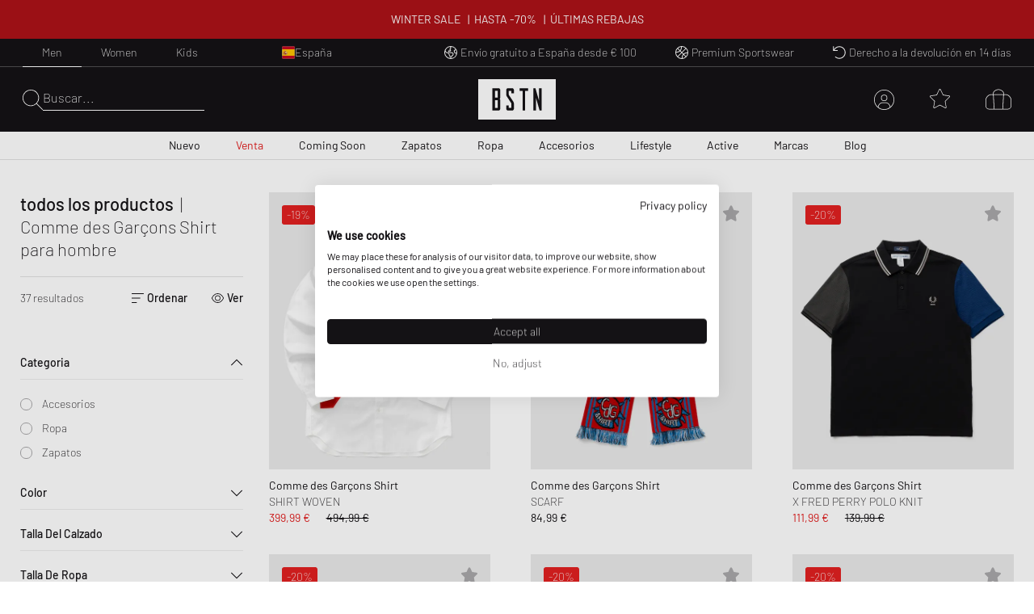

--- FILE ---
content_type: text/html; charset=utf-8
request_url: https://www.bstn.com/eu_es/men/brands/comme-des-garcons-shirt
body_size: 157575
content:
<!DOCTYPE html><html lang="es-ES"><head><meta charSet="utf-8"/><meta name="viewport" content="width=device-width, initial-scale=1"/><meta name="description" content="Exclusive Sneaker and Premium Streetwear | Nike. Jordan. Adidas. Stone Island. Polo Ralph Lauren. The North Face. | Worldwide shipping."/><meta name="keywords" content="bstn, store, shop, basketball, premium, streetwear, sportswear, art, streetstyle, sneaker, apparel, limited, beastin, nike, jordan, the north face, stone island"/><link rel="apple-touch-icon" sizes="180x180" href="/manifest/favicon/apple-touch-icon.png"/><link rel="icon" type="image/png" sizes="16x16" href="/manifest/favicon/favicon-16x16.png"/><link rel="icon" type="image/png" sizes="32x32" href="/manifest/favicon/favicon-32x32.png"/><link rel="manifest" href="/manifest/manifest.json" crossorigin="use-credentials"/><meta name="theme-color" content="#ffffff"/><link rel="canonical" href="https://www.bstn.com/eu_es/men/brands/comme-des-garcons-shirt"/><link rel="preload" as="image" imageSrcSet="https://media.bstn.com/amasty/ampromobanners/banner_32_New_12__3_1.webp?w=828&amp;q=75 1x, https://media.bstn.com/amasty/ampromobanners/banner_32_New_12__3_1.webp?w=1920&amp;q=75 2x" fetchpriority="high"/><link rel="preload" as="image" imageSrcSet="https://media.bstn.com/amasty/ampromobanners/banner_76_12_251201_BSTN_Sale_Navi_Banner_1.webp?w=828&amp;q=75 1x, https://media.bstn.com/amasty/ampromobanners/banner_76_12_251201_BSTN_Sale_Navi_Banner_1.webp?w=1920&amp;q=75 2x" fetchpriority="high"/><link rel="preload" as="image" imageSrcSet="https://media.bstn.com/amasty/ampromobanners/banner_34_Footwear_17_1.webp?w=828&amp;q=75 1x, https://media.bstn.com/amasty/ampromobanners/banner_34_Footwear_17_1.webp?w=1920&amp;q=75 2x" fetchpriority="high"/><link rel="preload" as="image" imageSrcSet="https://media.bstn.com/amasty/ampromobanners/banner_35_Apparel_13__1.webp?w=828&amp;q=75 1x, https://media.bstn.com/amasty/ampromobanners/banner_35_Apparel_13__1.webp?w=1920&amp;q=75 2x" fetchpriority="high"/><link rel="preload" as="image" imageSrcSet="https://media.bstn.com/amasty/ampromobanners/banner_36_Accessories_9_1.webp?w=828&amp;q=75 1x, https://media.bstn.com/amasty/ampromobanners/banner_36_Accessories_9_1.webp?w=1920&amp;q=75 2x" fetchpriority="high"/><link rel="preload" as="image" imageSrcSet="https://media.bstn.com/amasty/ampromobanners/banner_336_Lifestyle_11__5_1.webp?w=828&amp;q=75 1x, https://media.bstn.com/amasty/ampromobanners/banner_336_Lifestyle_11__5_1.webp?w=1920&amp;q=75 2x" fetchpriority="high"/><link rel="preload" as="image" imageSrcSet="https://media.bstn.com/amasty/ampromobanners/banner_308_Active_4__5_1.webp?w=828&amp;q=75 1x, https://media.bstn.com/amasty/ampromobanners/banner_308_Active_4__5_1.webp?w=1920&amp;q=75 2x" fetchpriority="high"/><link rel="preload" as="image" imageSrcSet="https://media.bstn.com/amasty/ampromobanners/banner_74_Brands_16__3_1.webp?w=828&amp;q=75 1x, https://media.bstn.com/amasty/ampromobanners/banner_74_Brands_16__3_1.webp?w=1920&amp;q=75 2x" fetchpriority="high"/><link rel="preload" as="image" imageSrcSet="https://media.bstn.com/amasty/ampromobanners/banner_75_Blog_17_1.webp?w=828&amp;q=75 1x, https://media.bstn.com/amasty/ampromobanners/banner_75_Blog_17_1.webp?w=1920&amp;q=75 2x" fetchpriority="high"/><link rel="preload" as="image" imageSrcSet="https://media.bstn.com/amasty/ampromobanners/banner_32_New_12__3_1.webp?w=384&amp;q=75 1x, https://media.bstn.com/amasty/ampromobanners/banner_32_New_12__3_1.webp?w=640&amp;q=75 2x" fetchpriority="high"/><link rel="preload" as="image" imageSrcSet="https://media.bstn.com/amasty/ampromobanners/banner_76_12_251201_BSTN_Sale_Navi_Banner_1.webp?w=384&amp;q=75 1x, https://media.bstn.com/amasty/ampromobanners/banner_76_12_251201_BSTN_Sale_Navi_Banner_1.webp?w=640&amp;q=75 2x" fetchpriority="high"/><link rel="preload" as="image" imageSrcSet="https://media.bstn.com/amasty/ampromobanners/banner_34_Footwear_17_1.webp?w=384&amp;q=75 1x, https://media.bstn.com/amasty/ampromobanners/banner_34_Footwear_17_1.webp?w=640&amp;q=75 2x" fetchpriority="high"/><link rel="preload" as="image" imageSrcSet="https://media.bstn.com/amasty/ampromobanners/banner_35_Apparel_13__1.webp?w=384&amp;q=75 1x, https://media.bstn.com/amasty/ampromobanners/banner_35_Apparel_13__1.webp?w=640&amp;q=75 2x" fetchpriority="high"/><link rel="preload" as="image" imageSrcSet="https://media.bstn.com/amasty/ampromobanners/banner_36_Accessories_9_1.webp?w=384&amp;q=75 1x, https://media.bstn.com/amasty/ampromobanners/banner_36_Accessories_9_1.webp?w=640&amp;q=75 2x" fetchpriority="high"/><link rel="preload" as="image" imageSrcSet="https://media.bstn.com/amasty/ampromobanners/banner_336_Lifestyle_11__5_1.webp?w=384&amp;q=75 1x, https://media.bstn.com/amasty/ampromobanners/banner_336_Lifestyle_11__5_1.webp?w=640&amp;q=75 2x" fetchpriority="high"/><link rel="preload" as="image" imageSrcSet="https://media.bstn.com/amasty/ampromobanners/banner_308_Active_4__5_1.webp?w=384&amp;q=75 1x, https://media.bstn.com/amasty/ampromobanners/banner_308_Active_4__5_1.webp?w=640&amp;q=75 2x" fetchpriority="high"/><link rel="preload" as="image" imageSrcSet="https://media.bstn.com/amasty/ampromobanners/banner_74_Brands_16__3_1.webp?w=384&amp;q=75 1x, https://media.bstn.com/amasty/ampromobanners/banner_74_Brands_16__3_1.webp?w=640&amp;q=75 2x" fetchpriority="high"/><link rel="preload" as="image" imageSrcSet="https://media.bstn.com/amasty/ampromobanners/banner_75_Blog_17_1.webp?w=384&amp;q=75 1x, https://media.bstn.com/amasty/ampromobanners/banner_75_Blog_17_1.webp?w=640&amp;q=75 2x" fetchpriority="high"/><title>Comme des Garçons Shirt Men | BSTN Store</title><meta name="next-head-count" content="29"/><link data-next-font="" rel="preconnect" href="/" crossorigin="anonymous"/><link rel="preload" href="https://hpsa.bstn.com/_next/static/css/ab8a48cee679e945.css" as="style"/><link rel="stylesheet" href="https://hpsa.bstn.com/_next/static/css/ab8a48cee679e945.css" data-n-g=""/><link rel="preload" href="https://hpsa.bstn.com/_next/static/css/38aacd8e10570448.css" as="style"/><link rel="stylesheet" href="https://hpsa.bstn.com/_next/static/css/38aacd8e10570448.css" data-n-p=""/><noscript data-n-css=""></noscript><script defer="" nomodule="" src="https://hpsa.bstn.com/_next/static/chunks/polyfills-78c92fac7aa8fdd8.js"></script><script src="https://hpsa.bstn.com/_next/static/chunks/webpack-847de176964481e4.js" defer=""></script><script src="https://hpsa.bstn.com/_next/static/chunks/framework-56eb74ff06128874.js" defer=""></script><script src="https://hpsa.bstn.com/_next/static/chunks/main-1e234d7679d1852c.js" defer=""></script><script src="https://hpsa.bstn.com/_next/static/chunks/pages/_app-702b15424702c303.js" defer=""></script><script src="https://hpsa.bstn.com/_next/static/chunks/7653-e89bd73177ee04b6.js" defer=""></script><script src="https://hpsa.bstn.com/_next/static/chunks/3401-650f2c4fa111c43b.js" defer=""></script><script src="https://hpsa.bstn.com/_next/static/chunks/2129-161c81b0ba7be02e.js" defer=""></script><script src="https://hpsa.bstn.com/_next/static/chunks/8717-2325ef9c2b249ba1.js" defer=""></script><script src="https://hpsa.bstn.com/_next/static/chunks/4011-48761d85857e5ade.js" defer=""></script><script src="https://hpsa.bstn.com/_next/static/chunks/pages/%5Bgender%5D/brands/%5Bbrand%5D-c2143eba8e8737a4.js" defer=""></script><script src="https://hpsa.bstn.com/_next/static/tySpa3DqzbVKYct_4Yx9I/_buildManifest.js" defer=""></script><script src="https://hpsa.bstn.com/_next/static/tySpa3DqzbVKYct_4Yx9I/_ssgManifest.js" defer=""></script><style id="__jsx-1328129973">#nprogress{pointer-events:none;}#nprogress .bar{background:#fff;position:fixed;z-index:9999;top:0;left:0;width:100%;height:2px;}#nprogress .peg{display:block;position:absolute;right:0px;width:100px;height:100%;box-shadow:0 0 10px #fff,0 0 5px #fff;opacity:1;-webkit-transform:rotate(3deg) translate(0px,-4px);-ms-transform:rotate(3deg) translate(0px,-4px);-webkit-transform:rotate(3deg) translate(0px,-4px);-ms-transform:rotate(3deg) translate(0px,-4px);transform:rotate(3deg) translate(0px,-4px);}#nprogress .spinner{display:"block";position:fixed;z-index:1031;top:15px;right:15px;}#nprogress .spinner-icon{width:18px;height:18px;box-sizing:border-box;border:solid 2px transparent;border-top-color:#fff;border-left-color:#fff;border-radius:50%;-webkit-animation:nprogresss-spinner 400ms linear infinite;-webkit-animation:nprogress-spinner 400ms linear infinite;animation:nprogress-spinner 400ms linear infinite;}.nprogress-custom-parent{overflow:hidden;position:relative;}.nprogress-custom-parent #nprogress .spinner,.nprogress-custom-parent #nprogress .bar{position:absolute;}@-webkit-keyframes nprogress-spinner{0%{-webkit-transform:rotate(0deg);}100%{-webkit-transform:rotate(360deg);}}@-webkit-keyframes nprogress-spinner{0%{-webkit-transform:rotate(0deg);-ms-transform:rotate(0deg);transform:rotate(0deg);}100%{-webkit-transform:rotate(360deg);-ms-transform:rotate(360deg);transform:rotate(360deg);}}@keyframes nprogress-spinner{0%{-webkit-transform:rotate(0deg);-ms-transform:rotate(0deg);transform:rotate(0deg);}100%{-webkit-transform:rotate(360deg);-ms-transform:rotate(360deg);transform:rotate(360deg);}}</style></head><body><div id="__next"><noscript><iframe src="https://www.googletagmanager.com/ns.html?id=GTM-PNCBCQM2" height="0" width="0" style="display:none;visibility:hidden"></iframe></noscript><div class="page-wrapper flex flex-col min-h-screen overflow-x-hidden bg-white"><div class="rnc__base top-0"><div class="rnc__notification-container--top-full"></div><div class="rnc__notification-container--bottom-full"></div><div class="rnc__notification-container--top-left"></div><div class="rnc__notification-container--top-right"></div><div class="rnc__notification-container--bottom-left"></div><div class="rnc__notification-container--bottom-right"></div><div class="rnc__notification-container--top-center"></div><div class="rnc__notification-container--center"><div class="rnc__util--flex-center"></div></div><div class="rnc__notification-container--bottom-center"></div></div><button class="fixed z-[300] top-0 left-0 w-screen h-full cursor-default bg-black bg-opacity-25 opacity-0 pointer-events-none duration-150" aria-label="Close Search" type="button"></button><div class="fixed w-[585px] max-w-full h-full top-0 right-0 bg-white flex flex-col z-[310] overflow-y-auto duration-300 translate-x-full"><div class="relative"><svg width="15" height="15" viewBox="0 0 20 19.992" fill="black" name="Close" title="Close" class="cursor-pointer absolute right-4 sm:right-8 top-6"><path d="M19.854,115.186a.5.5,0,1,1-.707.707L10,106.749.856,115.892a.5.5,0,0,1-.707-.707l9.143-9.142L.147,96.9a.5.5,0,0,1,.707-.707L10,105.337l9.143-9.143a.5.5,0,0,1,.707.707l-9.143,9.142Z" transform="translate(0 -96.047)"></path></svg><div class="py-4 sm:px-4 text-black"><div class="p-[24px] gap-[30px] flex flex-col items-center" data-testid="empty-cart"><svg width="96" height="52" xmlns="http://www.w3.org/2000/svg" viewBox="0 0 412.96 215.35" fill="currentColor" name="LogoBstn" title="logoBstn"><g id="Ebene_2" data-name="Ebene 2"><g id="Ebene_1-2" data-name="Ebene 1"><rect fill="currentColor" x="89.2" y="61.98" width="14.59" height="36.24"></rect><path fill="currentColor" d="M0,0V215.35H413V0ZM117.41,96.53a17,17,0,0,1-.72,4.12,9.6,9.6,0,0,1-2.54,4.1c1.66,1.35,3,3.76,3.26,8v43.52c0,4.32-1.4,7.45-4.18,9.32a9.78,9.78,0,0,1-5.37,1.58H75.6V48.13h32a9.09,9.09,0,0,1,7.1,3.16A11.31,11.31,0,0,1,117.41,59ZM190.21,75l-13.6,0V62H162.52v20.9c1.11,1.74,6.56,10.07,24.62,37.51a18,18,0,0,1,3.07,9.88v26a11.53,11.53,0,0,1-2.62,7.72,9,9,0,0,1-7.15,3.18H158.81a9.22,9.22,0,0,1-7.12-3.15,11.18,11.18,0,0,1-2.78-7.75V140.53l13.61-.13v13h14.09V129.19C175.19,127,167,114.44,152.28,91.9a18.2,18.2,0,0,1-3.37-10.16V59a11.31,11.31,0,0,1,2.71-7.74,9,9,0,0,1,7.07-3.16h21.63a9.22,9.22,0,0,1,7.12,3.16,11,11,0,0,1,2.77,7.6Zm75.36-13H250V167.22H236.4V62H220.7V48.13h44.87Zm71.79,105.24H327.09L307.24,97.67v69.55H294V48.13H304.8l19.45,68v-68h13.11Z"></path><rect fill="currentColor" x="89.2" y="112.07" width="14.59" height="41.31"></rect></g></g></svg><p class="Paragraph_lg__0TU07 Paragraph_paragraph__uxXGA font-light m-0 p-0 "><span class="font-normal uppercase">Tu bolsa de la compra está vacía</span></p></div></div></div></div><header class="hidden -translate-y-full lg:hidden fixed top-0 left-0 right-0 duration-150 z-[13] h-[60px]
                    bg-primary text-white justify-center items-center
                "><div class="flex justify-between items-center h-full px-[15px] sm:px-8 lg:px-7 2xl:px-12 w-full max-w-screen-3xl mx-auto"><div class="flex space-x-6 items-center relative z-10"><div class="flex gap-6" data-testid="header-left-actions"><div class="lg:hidden"><svg width="24" height="24" xmlns="http://www.w3.org/2000/svg" viewBox="0 0 23.297 17" fill="currentColor" name="MobileMenu" class="hover:scale-75 duration-500 cursor-pointer" title="Open Menu"><path d="M0 .453A.453.453 0 01.453 0H17.73s.453.2.453.453a.454.454 0 01-.453.453H.453A.453.453 0 010 .453zM0 8.5a.454.454 0 01.453-.453l22.391.14a.453.453 0 110 .906L.453 8.953A.454.454 0 010 8.5zM18.183 17H.453a.453.453 0 010-.906h17.73a.453.453 0 010 .906z"></path></svg></div><button class="flex items-center text-left gap-2 group outline-0 cursor-pointer" title="Search" type="button"><svg xmlns="http://www.w3.org/2000/svg" width="25px" height="25" viewBox="0 0 25 25.004" name="Search" aria-label="Search" fill="currentColor"><path id="magnifying-glass-thin" d="M24.891,24.335l-7.286-7.286A10.18,10.18,0,0,0,10.114,0a10.158,10.158,0,1,0,6.9,17.6L24.3,24.89a.608.608,0,0,0,.273.114.474.474,0,0,0,.276-.114A.362.362,0,0,0,24.891,24.335Zm-14.778-4.8a9.376,9.376,0,1,1,9.376-9.376A9.386,9.386,0,0,1,10.114,19.534Z" transform="translate(0)"></path></svg></button></div><a data-testid="custom-link" aria-label="Logo" href="/es-ES/eu_es"><svg width="96" height="50" xmlns="http://www.w3.org/2000/svg" viewBox="0 0 412.96 215.35" fill="currentColor" name="LogoBstn" title="logoBstn" class="Logo_logo__5xyYV Logo_transparent__3a4eo h-[35px] hidden lg:block"><g id="Ebene_2" data-name="Ebene 2"><g id="Ebene_1-2" data-name="Ebene 1"><rect fill="currentColor" x="89.2" y="61.98" width="14.59" height="36.24"></rect><path fill="currentColor" d="M0,0V215.35H413V0ZM117.41,96.53a17,17,0,0,1-.72,4.12,9.6,9.6,0,0,1-2.54,4.1c1.66,1.35,3,3.76,3.26,8v43.52c0,4.32-1.4,7.45-4.18,9.32a9.78,9.78,0,0,1-5.37,1.58H75.6V48.13h32a9.09,9.09,0,0,1,7.1,3.16A11.31,11.31,0,0,1,117.41,59ZM190.21,75l-13.6,0V62H162.52v20.9c1.11,1.74,6.56,10.07,24.62,37.51a18,18,0,0,1,3.07,9.88v26a11.53,11.53,0,0,1-2.62,7.72,9,9,0,0,1-7.15,3.18H158.81a9.22,9.22,0,0,1-7.12-3.15,11.18,11.18,0,0,1-2.78-7.75V140.53l13.61-.13v13h14.09V129.19C175.19,127,167,114.44,152.28,91.9a18.2,18.2,0,0,1-3.37-10.16V59a11.31,11.31,0,0,1,2.71-7.74,9,9,0,0,1,7.07-3.16h21.63a9.22,9.22,0,0,1,7.12,3.16,11,11,0,0,1,2.77,7.6Zm75.36-13H250V167.22H236.4V62H220.7V48.13h44.87Zm71.79,105.24H327.09L307.24,97.67v69.55H294V48.13H304.8l19.45,68v-68h13.11Z"></path><rect fill="currentColor" x="89.2" y="112.07" width="14.59" height="41.31"></rect></g></g></svg></a></div><div class="flex lg:hidden absolute left-1/2 -translate-x-1/2"><a data-testid="custom-link" aria-label="Logo" href="/es-ES/eu_es"><svg width="96" height="50" xmlns="http://www.w3.org/2000/svg" viewBox="0 0 412.96 215.35" fill="currentColor" name="LogoBstn" title="logoBstn" class="Logo_logo__5xyYV Logo_transparent__3a4eo h-[35px]"><g id="Ebene_2" data-name="Ebene 2"><g id="Ebene_1-2" data-name="Ebene 1"><rect fill="currentColor" x="89.2" y="61.98" width="14.59" height="36.24"></rect><path fill="currentColor" d="M0,0V215.35H413V0ZM117.41,96.53a17,17,0,0,1-.72,4.12,9.6,9.6,0,0,1-2.54,4.1c1.66,1.35,3,3.76,3.26,8v43.52c0,4.32-1.4,7.45-4.18,9.32a9.78,9.78,0,0,1-5.37,1.58H75.6V48.13h32a9.09,9.09,0,0,1,7.1,3.16A11.31,11.31,0,0,1,117.41,59ZM190.21,75l-13.6,0V62H162.52v20.9c1.11,1.74,6.56,10.07,24.62,37.51a18,18,0,0,1,3.07,9.88v26a11.53,11.53,0,0,1-2.62,7.72,9,9,0,0,1-7.15,3.18H158.81a9.22,9.22,0,0,1-7.12-3.15,11.18,11.18,0,0,1-2.78-7.75V140.53l13.61-.13v13h14.09V129.19C175.19,127,167,114.44,152.28,91.9a18.2,18.2,0,0,1-3.37-10.16V59a11.31,11.31,0,0,1,2.71-7.74,9,9,0,0,1,7.07-3.16h21.63a9.22,9.22,0,0,1,7.12,3.16,11,11,0,0,1,2.77,7.6Zm75.36-13H250V167.22H236.4V62H220.7V48.13h44.87Zm71.79,105.24H327.09L307.24,97.67v69.55H294V48.13H304.8l19.45,68v-68h13.11Z"></path><rect fill="currentColor" x="89.2" y="112.07" width="14.59" height="41.31"></rect></g></g></svg></a></div><ul class="justify-center h-full text-white absolute inset-0 hidden lg:flex" data-testid="nav-menu"><li class="group/item"><a data-testid="custom-link" class="text-sm h-full flex flex-col justify-center px-[14px] relative group/link whitespace-nowrap px-[6px] xl:px-[14px] " role="menuitem" href="https://www.bstn.com/eu_es/men/new-arrivals">Nuevo<div class=" h-px bg-current duration-300 opacity-0 translate-y-2 group-hover/link:translate-y-0 group-hover/link:opacity-100 "></div></a><div class="
                            opacity-0 pointer-events-none  
                            absolute top-full right-0 left-0 z-[110] 
                            bg-white text-primary border-t border-gray-300 shadow-[2px_3px_2px_0px_rgba(0,0,0,0.15)] py-[30px]
                        "><div class="px-[30px] max-w-screen-3xl mx-auto flex justify-between"><div class=""><a data-testid="custom-link" class="uppercase hover:underline mb-[15px] inline-flex" aria-label="Descubre todo" href="https://www.bstn.com/eu_es/men/new-arrivals">Descubre todo</a><ul><li><a data-testid="custom-link" class="font-extralight text-sm leading-[22px] hover:underline inline-flex py-[5px]" role="treeitem" href="https://www.bstn.com/eu_es/men/new-arrivals?categories=Men~New%20Arrivals&amp;created_timestamp=1W">Novedades de la semana</a></li><li><a data-testid="custom-link" class="font-extralight text-sm leading-[22px] hover:underline inline-flex py-[5px]" role="treeitem" href="https://www.bstn.com/eu_es/men/new-arrivals?categories=Men~New%20Arrivals&amp;created_timestamp=1M">Novedades del mes</a></li><li><a data-testid="custom-link" class="font-extralight text-sm leading-[22px] hover:underline inline-flex py-[5px]" role="treeitem" href="https://www.bstn.com/eu_es/men/new-arrivals/footwear">Zapatos</a></li><li><a data-testid="custom-link" class="font-extralight text-sm leading-[22px] hover:underline inline-flex py-[5px]" role="treeitem" href="https://www.bstn.com/eu_es/men/new-arrivals/apparel">Ropa</a></li><li><a data-testid="custom-link" class="font-extralight text-sm leading-[22px] hover:underline inline-flex py-[5px]" role="treeitem" href="https://www.bstn.com/eu_es/men/new-arrivals/accessories">Accesorios</a></li><li><a data-testid="custom-link" class="font-extralight text-sm leading-[22px] hover:underline inline-flex py-[5px]" role="treeitem" href="https://www.bstn.com/eu_es/men/new-arrivals?categories=Men~New%20Arrivals~Lifestyle">Lifestyle</a></li></ul></div><div class="border-l border-gray-300 pl-[4%] ml-[4%]"><div class="uppercase mb-[18px]" aria-label="Nuevo de">Nuevo de</div><ul><li><a data-testid="custom-link" class="font-extralight text-sm leading-[22px] hover:underline inline-flex py-[5px]" role="treeitem" href="https://www.bstn.com/eu_es/men/new-arrivals?categories=Men~New%20Arrivals&amp;brand=Jordan">Jordan</a></li><li><a data-testid="custom-link" class="font-extralight text-sm leading-[22px] hover:underline inline-flex py-[5px]" role="treeitem" href="https://www.bstn.com/eu_es/men/new-arrivals?categories=Men~New%20Arrivals&amp;brand=Nike">Nike</a></li><li><a data-testid="custom-link" class="font-extralight text-sm leading-[22px] hover:underline inline-flex py-[5px]" role="treeitem" href="https://www.bstn.com/eu_es/men/new-arrivals?categories=Men~New%20Arrivals&amp;brand=Adidas">adidas</a></li><li><a data-testid="custom-link" class="font-extralight text-sm leading-[22px] hover:underline inline-flex py-[5px]" role="treeitem" href="https://www.bstn.com/eu_es/men/new-arrivals?categories=Men~New%20Arrivals&amp;brand=New%20Balance">New Balance</a></li><li><a data-testid="custom-link" class="font-extralight text-sm leading-[22px] hover:underline inline-flex py-[5px]" role="treeitem" href="https://www.bstn.com/eu_es/men/new-arrivals?categories=Men~New%20Arrivals&amp;brand=Mitchell%20%26%20Ness">Mitchell &amp; Ness</a></li><li><a data-testid="custom-link" class="font-extralight text-sm leading-[22px] hover:underline inline-flex py-[5px]" role="treeitem" href="https://www.bstn.com/eu_es/men/new-arrivals?categories=Men~New%20Arrivals&amp;brand=The%20North%20Face">The North Face</a></li><li><a data-testid="custom-link" class="font-extralight text-sm leading-[22px] hover:underline inline-flex py-[5px]" role="treeitem" href="https://www.bstn.com/eu_es/men/new-arrivals?categories=Men~New%20Arrivals&amp;brand=Polo%20Ralph%20Lauren">Polo Ralph Lauren</a></li><li><a data-testid="custom-link" class="font-extralight text-sm leading-[22px] hover:underline inline-flex py-[5px]" role="treeitem" href="https://www.bstn.com/eu_es/men/new-arrivals?categories=Men~New%20Arrivals&amp;brand=Carhartt%20WIP">Carhartt WIP</a></li><li><a data-testid="custom-link" class="font-extralight text-sm leading-[22px] hover:underline inline-flex py-[5px]" role="treeitem" href="https://www.bstn.com/eu_es/men/all-products?categories=Men~All%20Products&amp;brand=BSTN%20Brand">BSTN Brand</a></li><li><a data-testid="custom-link" class="font-extralight text-sm leading-[22px] hover:underline inline-flex py-[5px]" role="treeitem" href="https://www.bstn.com/eu_es/men/new-arrivals?categories=Men~New%20Arrivals&amp;brand=PATTA">Patta</a></li></ul></div><div class="border-l border-gray-300 pl-[4%] ml-[4%]"><div class="uppercase mb-[18px]" aria-label="Novedad en BSTN">Novedad en BSTN</div><ul><li><a data-testid="custom-link" class="font-extralight text-sm leading-[22px] hover:underline inline-flex py-[5px]" role="treeitem" href="https://www.bstn.com/eu_es/men/all-products?categories=Men~All%20Products&amp;brand=AllSaints">AllSaints</a></li><li><a data-testid="custom-link" class="font-extralight text-sm leading-[22px] hover:underline inline-flex py-[5px]" role="treeitem" href="https://www.bstn.com/eu_es/men/all-products?categories=Men~All%20Products&amp;brand=Brain%20Dead">Brain Dead</a></li><li><a data-testid="custom-link" class="font-extralight text-sm leading-[22px] hover:underline inline-flex py-[5px]" role="treeitem" href="https://www.bstn.com/eu_es/men/all-products?categories=Men~All%20Products&amp;brand=Cole%20Buxton">Cole Buxton</a></li><li><a data-testid="custom-link" class="font-extralight text-sm leading-[22px] hover:underline inline-flex py-[5px]" role="treeitem" href="https://www.bstn.com/eu_es/men/all-products?categories=Men~All%20Products&amp;brand=Duke%20%26%20Dexter">Duke &amp; Dexter</a></li><li><a data-testid="custom-link" class="font-extralight text-sm leading-[22px] hover:underline inline-flex py-[5px]" role="treeitem" href="https://www.bstn.com/eu_es/men/all-products?categories=Men~All%20Products&amp;brand=Maison%20Margiela%20MM6">Maison Margiela MM6</a></li><li><a data-testid="custom-link" class="font-extralight text-sm leading-[22px] hover:underline inline-flex py-[5px]" role="treeitem" href="https://www.bstn.com/eu_es/men/all-products?categories=Men~All%20Products&amp;brand=Nudie%20Jeans">Nudie Jeans</a></li><li><a data-testid="custom-link" class="font-extralight text-sm leading-[22px] hover:underline inline-flex py-[5px]" role="treeitem" href="https://www.bstn.com/eu_es/men/all-products?categories=Men~All%20Products&amp;brand=Perplex">Perplex</a></li><li><a data-testid="custom-link" class="font-extralight text-sm leading-[22px] hover:underline inline-flex py-[5px]" role="treeitem" href="https://www.bstn.com/eu_es/men/all-products?categories=Men~All%20products&amp;brand=PYRENEX">PYRENEX</a></li><li><a data-testid="custom-link" class="font-extralight text-sm leading-[22px] hover:underline inline-flex py-[5px]" role="treeitem" href="https://www.bstn.com/eu_es/men/all-products?categories=Men~All%20Products&amp;brand=Wax%20London">Wax London</a></li><li><a data-testid="custom-link" class="font-extralight text-sm leading-[22px] hover:underline inline-flex py-[5px]" role="treeitem" href="https://www.bstn.com/eu_es/men/all-products?categories=Men~All%20Products&amp;brand=Willy%20Chavarria">Willy Chavarria</a></li></ul></div><div class="border-l border-gray-300 pl-[4%] ml-[4%]"><div class="uppercase mb-[18px]" aria-label="Comprar por">Comprar por</div><ul><li><a data-testid="custom-link" class="font-extralight text-sm leading-[22px] hover:underline inline-flex py-[5px]" role="treeitem" href="https://www.bstn.com/eu_es/men/all-products?categories=Men~All%20Products&amp;bstn_collection=Hot%20Deals%20-%20Limited%20Offer">Hot Deals</a></li><li><a data-testid="custom-link" class="font-extralight text-sm leading-[22px] hover:underline inline-flex py-[5px]" role="treeitem" href="https://www.bstn.com/eu_es/men/all-products?categories=Men~All%20Products&amp;bstn_collection=LAST%20SIZES%20SALE">Last Sizes Sale</a></li><li><a data-testid="custom-link" class="font-extralight text-sm leading-[22px] hover:underline inline-flex py-[5px]" role="treeitem" href="https://www.bstn.com/eu_es/men/all-products?categories=Men~All%20Products&amp;bstn_collection=BLOKE%20CORE">Blokecore</a></li><li><a data-testid="custom-link" class="font-extralight text-sm leading-[22px] hover:underline inline-flex py-[5px]" role="treeitem" href="https://www.bstn.com/eu_es/men/all-products?categories=Men~All%20Products&amp;bstn_collection=CASUAL%20ARENA%20FOOTWEAR">Casual Arena Footwear</a></li><li><a data-testid="custom-link" class="font-extralight text-sm leading-[22px] hover:underline inline-flex py-[5px]" role="treeitem" href="https://www.bstn.com/eu_es/men/all-products?categories=Men~All%20Products&amp;bstn_collection=GRAPHIC%20TEES">Graphic Tees</a></li><li><a data-testid="custom-link" class="font-extralight text-sm leading-[22px] hover:underline inline-flex py-[5px]" role="treeitem" href="https://www.bstn.com/eu_es/men/all-products?categories=Men~All%20Products&amp;bstn_collection=HYDRATION%20ESSENTIALS">Hydration Essentials</a></li><li><a data-testid="custom-link" class="font-extralight text-sm leading-[22px] hover:underline inline-flex py-[5px]" role="treeitem" href="https://www.bstn.com/eu_es/men/all-products?categories=Men~All%20Products&amp;bstn_collection=MESH%20RUNNER">Mesh Runner</a></li><li><a data-testid="custom-link" class="font-extralight text-sm leading-[22px] hover:underline inline-flex py-[5px]" role="treeitem" href="https://www.bstn.com/eu_es/men/all-products?categories=Men~All%20Products&amp;bstn_collection=WORKWEAR%20STYLES">Workwear Styles</a></li></ul></div><div class="max-w-[300px] pl-[8%] min-[1600px]:max-w-[480px]"><a data-testid="custom-link" class="hover:underline group/image max-w-[250px] block" href="https://www.bstn.com/eu_es/men/apparel?categories=Men~Apparel~Sweats&amp;itm_source=Homepage&amp;itm_campaign=SWEATSHOODIESMEN16012026&amp;itm_medium=Navigation"><img alt="SWEATS &amp; HOODIES" fetchpriority="high" width="751" height="589" decoding="async" data-nimg="1" class="mb-2 group-hover/image:scale-[1.02] duration-200" style="color:transparent" srcSet="https://media.bstn.com/amasty/ampromobanners/banner_32_New_12__3_1.webp?w=828&amp;q=75 1x, https://media.bstn.com/amasty/ampromobanners/banner_32_New_12__3_1.webp?w=1920&amp;q=75 2x" src="https://media.bstn.com/amasty/ampromobanners/banner_32_New_12__3_1.webp?w=1920&amp;q=75"/><span class="uppercase text-base leading-[22px]">SWEATS &amp; HOODIES</span></a></div></div></div></li><li class="group/item"><a data-testid="custom-link" class="text-sm h-full flex flex-col justify-center px-[14px] relative group/link whitespace-nowrap px-[6px] xl:px-[14px] text-red" role="menuitem" href="https://www.bstn.com/eu_es/men/sale">Venta<div class=" h-px bg-current duration-300 opacity-0 translate-y-2 group-hover/link:translate-y-0 group-hover/link:opacity-100 "></div></a><div class="
                            opacity-0 pointer-events-none  
                            absolute top-full right-0 left-0 z-[110] 
                            bg-white text-primary border-t border-gray-300 shadow-[2px_3px_2px_0px_rgba(0,0,0,0.15)] py-[30px]
                        "><div class="px-[30px] max-w-screen-3xl mx-auto flex justify-between"><div class=""><a data-testid="custom-link" class="uppercase hover:underline mb-[15px] inline-flex" aria-label="Descubre todo" href="https://www.bstn.com/eu_es/men/sale">Descubre todo</a><ul><li><a data-testid="custom-link" class="font-extralight text-sm leading-[22px] hover:underline inline-flex py-[5px]" role="treeitem" href="https://www.bstn.com/eu_es/men/all-products?categories=Men~All%20Products&amp;bstn_collection=Hot%20Deals%20-%20Limited%20Offer">Hot Deals</a></li><li><a data-testid="custom-link" class="font-extralight text-sm leading-[22px] hover:underline inline-flex py-[5px]" role="treeitem" href="https://www.bstn.com/eu_es/men/all-products?categories=Men~All%20Products&amp;bstn_collection=LAST%20SIZES%20SALE">Last Sizes Sale</a></li><li><a data-testid="custom-link" class="font-extralight text-sm leading-[22px] hover:underline inline-flex py-[5px]" role="treeitem" href="https://www.bstn.com/eu_es/men/sale?categories=Men~Sale&amp;brand=A.P.C.~ADISH~AMI%20Paris~Autry%20Action%20Shoes~Axel%20Arigato~Barbour~C.P.%20Company~Casablanca~C´est%20Bon~Drôle%20de%20Monsieur~Goldwin~Heron%20Preston~JW%20Anderson~Kenzo~Les%20Deux~Maison%20Kitsune~Marcelo%20Burlon~Marni~MISBHV~Moose%20Knuckles~Officine%20Générale~One%20of%20these%20Days~Rick%20Owens~Róhe~Stone%20Island~VINNY´s~WOOLRICH~Cellar%20Door&amp;itm_campaign=PremiumSale10082023MEN&amp;itm_source=Homepage&amp;itm_campaign=PremiumSale10082023MEN&amp;itm_medium=NavigationURL">Premium Sale</a></li><li><a data-testid="custom-link" class="font-extralight text-sm leading-[22px] hover:underline inline-flex py-[5px]" role="treeitem" href="https://www.bstn.com/eu_es/men/sale/footwear">Footwear Sale</a></li><li><a data-testid="custom-link" class="font-extralight text-sm leading-[22px] hover:underline inline-flex py-[5px]" role="treeitem" href="https://www.bstn.com/eu_es/men/sale/apparel">Apparel Sale</a></li><li><a data-testid="custom-link" class="font-extralight text-sm leading-[22px] hover:underline inline-flex py-[5px]" role="treeitem" href="https://www.bstn.com/eu_es/men/sale/accessories">Accessories Sale</a></li><li><a data-testid="custom-link" class="font-extralight text-sm leading-[22px] hover:underline inline-flex py-[5px]" role="treeitem" href="https://www.bstn.com/eu_es/men/sale?categories=Men~Sale~Lifestyle">Lifestyle Sale</a></li></ul></div><div class="border-l border-gray-300 pl-[4%] ml-[4%]"><div class="uppercase mb-[18px]" aria-label="Top brands on sale">Top brands on sale</div><ul><li><a data-testid="custom-link" class="font-extralight text-sm leading-[22px] hover:underline inline-flex py-[5px]" role="treeitem" href="https://www.bstn.com/eu_es/men/sale?brand=Adidas">Adidas</a></li><li><a data-testid="custom-link" class="font-extralight text-sm leading-[22px] hover:underline inline-flex py-[5px]" role="treeitem" href="https://www.bstn.com/eu_es/men/sale?categories=Men~Sale&amp;brand=BSTN%20Brand">BSTN Brand</a></li><li><a data-testid="custom-link" class="font-extralight text-sm leading-[22px] hover:underline inline-flex py-[5px]" role="treeitem" href="https://www.bstn.com/eu_es/men/sale?brand=Jordan">Jordan</a></li><li><a data-testid="custom-link" class="font-extralight text-sm leading-[22px] hover:underline inline-flex py-[5px]" role="treeitem" href="https://www.bstn.com/eu_es/men/sale?brand=Mitchell%20%26%20Ness">Mitchell &amp; Ness</a></li><li><a data-testid="custom-link" class="font-extralight text-sm leading-[22px] hover:underline inline-flex py-[5px]" role="treeitem" href="https://www.bstn.com/eu_es/men/sale?brand=New%20Balance">New Balance</a></li><li><a data-testid="custom-link" class="font-extralight text-sm leading-[22px] hover:underline inline-flex py-[5px]" role="treeitem" href="https://www.bstn.com/eu_es/men/sale?brand=Nike">Nike</a></li><li><a data-testid="custom-link" class="font-extralight text-sm leading-[22px] hover:underline inline-flex py-[5px]" role="treeitem" href="https://www.bstn.com/eu_es/men/sale?brand=Polo%20Ralph%20Lauren">Polo Ralph Lauren</a></li><li><a data-testid="custom-link" class="font-extralight text-sm leading-[22px] hover:underline inline-flex py-[5px]" role="treeitem" href="https://www.bstn.com/eu_es/men/sale?brand=Stone%20Island">Stone Island</a></li><li><a data-testid="custom-link" class="font-extralight text-sm leading-[22px] hover:underline inline-flex py-[5px]" role="treeitem" href="https://www.bstn.com/eu_es/men/sale?brand=The%20North%20Face">The North Face</a></li></ul></div><div class="border-l border-gray-300 pl-[4%] ml-[4%]"><div class="uppercase mb-[18px]" aria-label="Descuentos">Descuentos</div><ul><li><a data-testid="custom-link" class="font-extralight text-sm leading-[22px] hover:underline inline-flex py-[5px]" role="treeitem" href="https://www.bstn.com/eu_es/men/sale?categories=Men~Sale&amp;sale=up%20to%2030%25">Hasta el 30%</a></li><li><a data-testid="custom-link" class="font-extralight text-sm leading-[22px] hover:underline inline-flex py-[5px]" role="treeitem" href="https://www.bstn.com/eu_es/men/sale?categories=Men~Sale&amp;sale=30%25%20-%2050%25">30% - 50%</a></li><li><a data-testid="custom-link" class="font-extralight text-sm leading-[22px] hover:underline inline-flex py-[5px]" role="treeitem" href="https://www.bstn.com/eu_es/men/sale?categories=Men~Sale&amp;sale=50%25%20-%2070%25">50% - 70%</a></li><li><a data-testid="custom-link" class="font-extralight text-sm leading-[22px] hover:underline inline-flex py-[5px]" role="treeitem" href="https://www.bstn.com/eu_es/men/sale?categories=Men~Sale&amp;sale=%2B70%25">+70%</a></li></ul></div><div class="max-w-[300px] pl-[8%] min-[1600px]:max-w-[480px]"><a data-testid="custom-link" class="hover:underline group/image max-w-[250px] block" href="https://www.bstn.com/eu_es/men/sale?categories=Men~Sale&amp;itm_campaign=SALEMEN&amp;itm_medium=Navigation"><img alt="SALE" fetchpriority="high" width="751" height="589" decoding="async" data-nimg="1" class="mb-2 group-hover/image:scale-[1.02] duration-200" style="color:transparent" srcSet="https://media.bstn.com/amasty/ampromobanners/banner_76_12_251201_BSTN_Sale_Navi_Banner_1.webp?w=828&amp;q=75 1x, https://media.bstn.com/amasty/ampromobanners/banner_76_12_251201_BSTN_Sale_Navi_Banner_1.webp?w=1920&amp;q=75 2x" src="https://media.bstn.com/amasty/ampromobanners/banner_76_12_251201_BSTN_Sale_Navi_Banner_1.webp?w=1920&amp;q=75"/><span class="uppercase text-base leading-[22px]">SALE</span></a></div></div></div></li><li class="group/item"><a data-testid="custom-link" class="text-sm h-full flex flex-col justify-center px-[14px] relative group/link whitespace-nowrap px-[6px] xl:px-[14px] " role="menuitem" href="https://www.bstn.com/eu_es/men/upcoming">Coming Soon<div class=" h-px bg-current duration-300 opacity-0 translate-y-2 group-hover/link:translate-y-0 group-hover/link:opacity-100 "></div></a><div class="
                            opacity-0 pointer-events-none  
                            absolute top-full right-0 left-0 z-[110] 
                            bg-white text-primary border-t border-gray-300 shadow-[2px_3px_2px_0px_rgba(0,0,0,0.15)] py-[30px]
                        "><div class="px-[30px] max-w-screen-3xl mx-auto flex justify-center"><div class=""><a data-testid="custom-link" class="uppercase hover:underline mb-[15px] inline-flex" aria-label="Descubre todo" href="https://www.bstn.com/eu_es/men/upcoming">Descubre todo</a><ul><li><a data-testid="custom-link" class="font-extralight text-sm leading-[22px] hover:underline inline-flex py-[5px]" role="treeitem" href="https://www.bstn.com/eu_es/men/upcoming/footwear">Zapatos</a></li><li><a data-testid="custom-link" class="font-extralight text-sm leading-[22px] hover:underline inline-flex py-[5px]" role="treeitem" href="https://www.bstn.com/eu_es/men/upcoming/apparel">Ropa</a></li><li><a data-testid="custom-link" class="font-extralight text-sm leading-[22px] hover:underline inline-flex py-[5px]" role="treeitem" href="https://www.bstn.com/eu_es/men/upcoming/accessories">Accesorios</a></li><li><a data-testid="custom-link" class="font-extralight text-sm leading-[22px] hover:underline inline-flex py-[5px]" role="treeitem" href="https://www.bstn.com/eu_es/men/upcoming?categories=Men~Upcoming~Lifestyle">Lifestyle</a></li></ul></div><div class="border-l border-gray-300 pl-[4%] ml-[4%]"><a data-testid="custom-link" class="uppercase hover:underline mb-[15px] inline-flex" aria-label="Raffles en curso" href="https://www.bstn.com/eu_es/men/upcoming?categories=Men~Upcoming&amp;raffle_is_active=Yes">Raffles en curso</a><ul><li><a data-testid="custom-link" class="font-extralight text-sm leading-[22px] hover:underline inline-flex py-[5px]" role="treeitem" href="https://www.bstn.com/eu_es/men/upcoming?categories=Men~Upcoming&amp;raffle_is_active=No&amp;raffle=yes">Raffles finalizadas</a></li></ul></div><div class="max-w-[300px] pl-[8%] min-[1600px]:max-w-[480px]"><a data-testid="custom-link" class="hover:underline group/image max-w-[250px] block" href="/eu_es/men/brands/comme-des-garcons-shirt#"><span class="uppercase text-base leading-[22px]"></span></a></div></div></div></li><li class="group/item"><a data-testid="custom-link" class="text-sm h-full flex flex-col justify-center px-[14px] relative group/link whitespace-nowrap px-[6px] xl:px-[14px] " role="menuitem" href="https://www.bstn.com/eu_es/men/footwear">Zapatos<div class=" h-px bg-current duration-300 opacity-0 translate-y-2 group-hover/link:translate-y-0 group-hover/link:opacity-100 "></div></a><div class="
                            opacity-0 pointer-events-none  
                            absolute top-full right-0 left-0 z-[110] 
                            bg-white text-primary border-t border-gray-300 shadow-[2px_3px_2px_0px_rgba(0,0,0,0.15)] py-[30px]
                        "><div class="px-[30px] max-w-screen-3xl mx-auto flex justify-between"><div class=""><a data-testid="custom-link" class="uppercase hover:underline mb-[15px] inline-flex" aria-label="Descubre todo" href="https://www.bstn.com/eu_es/men/footwear">Descubre todo</a><ul><li><a data-testid="custom-link" class="font-extralight text-sm leading-[22px] hover:underline inline-flex py-[5px]" role="treeitem" href="https://www.bstn.com/eu_es/men/footwear/sneakers">Sneakers</a></li><li><a data-testid="custom-link" class="font-extralight text-sm leading-[22px] hover:underline inline-flex py-[5px]" role="treeitem" href="https://www.bstn.com/eu_es/men/footwear/boots">Botas</a></li><li><a data-testid="custom-link" class="font-extralight text-sm leading-[22px] hover:underline inline-flex py-[5px]" role="treeitem" href="https://www.bstn.com/eu_es/men/footwear/casual-shoes">Calzado casual</a></li><li><a data-testid="custom-link" class="font-extralight text-sm leading-[22px] hover:underline inline-flex py-[5px]" role="treeitem" href="https://www.bstn.com/eu_es/men/footwear/sandals-slides">Sandalias y chanclas</a></li></ul></div><div class="border-l border-gray-300 pl-[4%] ml-[4%]"><div class="uppercase mb-[18px]" aria-label="Top marcas de zapatillas">Top marcas de zapatillas</div><ul><li><a data-testid="custom-link" class="font-extralight text-sm leading-[22px] hover:underline inline-flex py-[5px]" role="treeitem" href="https://www.bstn.com/eu_es/men/footwear?brand=Adidas">Adidas</a></li><li><a data-testid="custom-link" class="font-extralight text-sm leading-[22px] hover:underline inline-flex py-[5px]" role="treeitem" href="https://www.bstn.com/eu_es/men/all-products?categories=Men~All%20Products&amp;brand=asics">Asics</a></li><li><a data-testid="custom-link" class="font-extralight text-sm leading-[22px] hover:underline inline-flex py-[5px]" role="treeitem" href="https://www.bstn.com/eu_es/men/footwear?brand=Autry%20Action%20Shoes">Autry Action Shoes</a></li><li><a data-testid="custom-link" class="font-extralight text-sm leading-[22px] hover:underline inline-flex py-[5px]" role="treeitem" href="https://www.bstn.com/eu_es/men/footwear?brand=Jordan">Jordan</a></li><li><a data-testid="custom-link" class="font-extralight text-sm leading-[22px] hover:underline inline-flex py-[5px]" role="treeitem" href="https://www.bstn.com/eu_es/men/footwear?brand=New%20Balance">New Balance</a></li><li><a data-testid="custom-link" class="font-extralight text-sm leading-[22px] hover:underline inline-flex py-[5px]" role="treeitem" href="https://www.bstn.com/eu_es/men/footwear?brand=Nike">Nike</a></li><li><a data-testid="custom-link" class="font-extralight text-sm leading-[22px] hover:underline inline-flex py-[5px]" role="treeitem" href="https://www.bstn.com/eu_es/men/all-products?categories=Men~All%20Products~Footwear&amp;brand=Puma">Puma</a></li><li><a data-testid="custom-link" class="font-extralight text-sm leading-[22px] hover:underline inline-flex py-[5px]" role="treeitem" href="https://www.bstn.com/eu_es/men/footwear?brand=Reebok">Reebok</a></li><li><a data-testid="custom-link" class="font-extralight text-sm leading-[22px] hover:underline inline-flex py-[5px]" role="treeitem" href="https://www.bstn.com/eu_es/men/all-products?categories=Men~All%20Products&amp;brand=Salomon">Salomon</a></li></ul></div><div class="border-l border-gray-300 pl-[4%] ml-[4%]"><div class="uppercase mb-[18px]" aria-label="Top marcas de zapatos">Top marcas de zapatos</div><ul><li><a data-testid="custom-link" class="font-extralight text-sm leading-[22px] hover:underline inline-flex py-[5px]" role="treeitem" href="https://www.bstn.com/eu_es/men/all-products?categories=Men~All%20Products&amp;brand=Birkenstock">Birkenstock</a></li><li><a data-testid="custom-link" class="font-extralight text-sm leading-[22px] hover:underline inline-flex py-[5px]" role="treeitem" href="https://www.bstn.com/eu_es/men/all-products?categories=Men~All%20Products&amp;brand=Clarks%20Originals">Clarks Originals</a></li><li><a data-testid="custom-link" class="font-extralight text-sm leading-[22px] hover:underline inline-flex py-[5px]" role="treeitem" href="https://www.bstn.com/eu_es/men/all-products?categories=Men~All%20Products&amp;brand=crocs">Crocs</a></li><li><a data-testid="custom-link" class="font-extralight text-sm leading-[22px] hover:underline inline-flex py-[5px]" role="treeitem" href="https://www.bstn.com/eu_es/men/all-products?categories=Men~All%20Products&amp;brand=DIEMME">Diemme</a></li><li><a data-testid="custom-link" class="font-extralight text-sm leading-[22px] hover:underline inline-flex py-[5px]" role="treeitem" href="https://www.bstn.com/eu_es/men/all-products?categories=Men~All%20Products&amp;brand=Dr.Martens">Dr. Martens</a></li><li><a data-testid="custom-link" class="font-extralight text-sm leading-[22px] hover:underline inline-flex py-[5px]" role="treeitem" href="https://www.bstn.com/eu_es/men/all-products?categories=Men~All%20Products~Footwear&amp;brand=Hoka%20One%20One">Hoka One One</a></li><li><a data-testid="custom-link" class="font-extralight text-sm leading-[22px] hover:underline inline-flex py-[5px]" role="treeitem" href="https://www.bstn.com/eu_es/men/all-products?categories=Men~All%20Products~Footwear&amp;brand=Roa">Roa</a></li><li><a data-testid="custom-link" class="font-extralight text-sm leading-[22px] hover:underline inline-flex py-[5px]" role="treeitem" href="https://www.bstn.com/eu_es/men/all-products?categories=Men~All%20Products&amp;brand=Timberland">Timberland</a></li><li><a data-testid="custom-link" class="font-extralight text-sm leading-[22px] hover:underline inline-flex py-[5px]" role="treeitem" href="https://www.bstn.com/eu_es/men/all-products?categories=Men~All%20Products&amp;brand=VINNY´s">Vinny&#x27;s</a></li><li><a data-testid="custom-link" class="font-extralight text-sm leading-[22px] hover:underline inline-flex py-[5px]" role="treeitem" href="https://www.bstn.com/eu_es/men/all-products?categories=Men~All%20Products&amp;brand=UGG">UGG</a></li></ul></div><div class="border-l border-gray-300 pl-[4%] ml-[4%]"><div class="uppercase mb-[18px]" aria-label="TOP STYLES">TOP STYLES</div><ul><li><a data-testid="custom-link" class="font-extralight text-sm leading-[22px] hover:underline inline-flex py-[5px]" role="treeitem" href="https://www.bstn.com/eu_es/men/collection/silhouettes/handballspezial">Adidas Handball Spezial</a></li><li><a data-testid="custom-link" class="font-extralight text-sm leading-[22px] hover:underline inline-flex py-[5px]" role="treeitem" href="https://www.bstn.com/eu_es/men/collection/silhouettes/samba">Adidas Samba</a></li><li><a data-testid="custom-link" class="font-extralight text-sm leading-[22px] hover:underline inline-flex py-[5px]" role="treeitem" href="https://www.bstn.com/eu_es/men/collection/silhouettes/AirJordan1">Air Jordan 1</a></li><li><a data-testid="custom-link" class="font-extralight text-sm leading-[22px] hover:underline inline-flex py-[5px]" role="treeitem" href="https://www.bstn.com/eu_es/men/collection/silhouettes/gel-nyc">Asics Gel-NYC</a></li><li><a data-testid="custom-link" class="font-extralight text-sm leading-[22px] hover:underline inline-flex py-[5px]" role="treeitem" href="https://www.bstn.com/eu_es/men/collection/silhouettes/Medalist">Autry Medalist</a></li><li><a data-testid="custom-link" class="font-extralight text-sm leading-[22px] hover:underline inline-flex py-[5px]" role="treeitem" href="https://www.bstn.com/eu_es/men/collection/silhouettes/1906">New Balance 1906</a></li><li><a data-testid="custom-link" class="font-extralight text-sm leading-[22px] hover:underline inline-flex py-[5px]" role="treeitem" href="https://www.bstn.com/eu_es/men/collection/silhouettes/airmax1">Nike Air Max 1</a></li><li><a data-testid="custom-link" class="font-extralight text-sm leading-[22px] hover:underline inline-flex py-[5px]" role="treeitem" href="https://www.bstn.com/eu_es/men/collection/silhouettes/AirForce1">Nike Air Force 1</a></li><li><a data-testid="custom-link" class="font-extralight text-sm leading-[22px] hover:underline inline-flex py-[5px]" role="treeitem" href="https://www.bstn.com/eu_es/men/brands/on?categories=Men~All%20Products~Footwear">On Cloud Series</a></li><li><a data-testid="custom-link" class="font-extralight text-sm leading-[22px] hover:underline inline-flex py-[5px]" role="treeitem" href="https://www.bstn.com/eu_es/men/collection/silhouettes/xt-6">Salomon XT6</a></li></ul></div><div class="max-w-[300px] pl-[8%] min-[1600px]:max-w-[480px]"><a data-testid="custom-link" class="hover:underline group/image max-w-[250px] block" href="https://www.bstn.com/eu_es/men/footwear/boots?categories=Men~Footwear~Boots&amp;itm_source=Homepage&amp;itm_campaign=BOOTSMEN09012026&amp;itm_medium=Navigation"><img alt="WINTER BOOTS" fetchpriority="high" width="751" height="589" decoding="async" data-nimg="1" class="mb-2 group-hover/image:scale-[1.02] duration-200" style="color:transparent" srcSet="https://media.bstn.com/amasty/ampromobanners/banner_34_Footwear_17_1.webp?w=828&amp;q=75 1x, https://media.bstn.com/amasty/ampromobanners/banner_34_Footwear_17_1.webp?w=1920&amp;q=75 2x" src="https://media.bstn.com/amasty/ampromobanners/banner_34_Footwear_17_1.webp?w=1920&amp;q=75"/><span class="uppercase text-base leading-[22px]">WINTER BOOTS</span></a></div></div></div></li><li class="group/item"><a data-testid="custom-link" class="text-sm h-full flex flex-col justify-center px-[14px] relative group/link whitespace-nowrap px-[6px] xl:px-[14px] " role="menuitem" href="https://www.bstn.com/eu_es/men/apparel">Ropa<div class=" h-px bg-current duration-300 opacity-0 translate-y-2 group-hover/link:translate-y-0 group-hover/link:opacity-100 "></div></a><div class="
                            opacity-0 pointer-events-none  
                            absolute top-full right-0 left-0 z-[110] 
                            bg-white text-primary border-t border-gray-300 shadow-[2px_3px_2px_0px_rgba(0,0,0,0.15)] py-[30px]
                        "><div class="px-[30px] max-w-screen-3xl mx-auto flex justify-between"><div class=""><a data-testid="custom-link" class="uppercase hover:underline mb-[15px] inline-flex" aria-label="Descubre todo" href="https://www.bstn.com/eu_es/men/apparel">Descubre todo</a><ul><li><a data-testid="custom-link" class="font-extralight text-sm leading-[22px] hover:underline inline-flex py-[5px]" role="treeitem" href="https://www.bstn.com/eu_es/men/apparel/jackets-coats">Chaquetas, chaquetones y chalecos</a></li><li><a data-testid="custom-link" class="font-extralight text-sm leading-[22px] hover:underline inline-flex py-[5px]" role="treeitem" href="https://www.bstn.com/eu_es/men/apparel/vests">Chalecos</a></li><li><a data-testid="custom-link" class="font-extralight text-sm leading-[22px] hover:underline inline-flex py-[5px]" role="treeitem" href="https://www.bstn.com/eu_es/men/apparel/sweats">Sweatshirts &amp; Hoodies</a></li><li><a data-testid="custom-link" class="font-extralight text-sm leading-[22px] hover:underline inline-flex py-[5px]" role="treeitem" href="https://www.bstn.com/eu_es/men/apparel/knitwear">Ropa de punto</a></li><li><a data-testid="custom-link" class="font-extralight text-sm leading-[22px] hover:underline inline-flex py-[5px]" role="treeitem" href="https://www.bstn.com/eu_es/men/apparel/jeans">Vaqueros</a></li><li><a data-testid="custom-link" class="font-extralight text-sm leading-[22px] hover:underline inline-flex py-[5px]" role="treeitem" href="https://www.bstn.com/eu_es/men/apparel/pants">Pantalones</a></li><li><a data-testid="custom-link" class="font-extralight text-sm leading-[22px] hover:underline inline-flex py-[5px]" role="treeitem" href="https://www.bstn.com/eu_es/men/apparel/sweatpants">Pantalones de jogging</a></li><li><a data-testid="custom-link" class="font-extralight text-sm leading-[22px] hover:underline inline-flex py-[5px]" role="treeitem" href="https://www.bstn.com/eu_es/men/apparel/tracksuits">Chándales</a></li><li><a data-testid="custom-link" class="font-extralight text-sm leading-[22px] hover:underline inline-flex py-[5px]" role="treeitem" href="https://www.bstn.com/eu_es/men/apparel/jerseys-team-gear?categories=Men~Apparel~Jerseys%20Team%20Gear">Camisetas &amp; Equipación</a></li><li><a data-testid="custom-link" class="font-extralight text-sm leading-[22px] hover:underline inline-flex py-[5px]" role="treeitem" href="https://www.bstn.com/eu_es/men/apparel/tees">Camisetas</a></li><li><a data-testid="custom-link" class="font-extralight text-sm leading-[22px] hover:underline inline-flex py-[5px]" role="treeitem" href="https://www.bstn.com/eu_es/men/apparel/shirts">Camisas</a></li><li><a data-testid="custom-link" class="font-extralight text-sm leading-[22px] hover:underline inline-flex py-[5px]" role="treeitem" href="https://www.bstn.com/eu_es/men/apparel/polos">Camisetas polo</a></li><li><a data-testid="custom-link" class="font-extralight text-sm leading-[22px] hover:underline inline-flex py-[5px]" role="treeitem" href="https://www.bstn.com/eu_es/men/apparel/shorts">Shorts</a></li><li><a data-testid="custom-link" class="font-extralight text-sm leading-[22px] hover:underline inline-flex py-[5px]" role="treeitem" href="https://www.bstn.com/eu_es/men/apparel/sleep-underwear">Ropa de dormir y ropa interior</a></li></ul></div><div class="border-l border-gray-300 pl-[4%] ml-[4%]"><div class="uppercase mb-[18px]" aria-label="Top marcas de ropa">Top marcas de ropa</div><ul><li><a data-testid="custom-link" class="font-extralight text-sm leading-[22px] hover:underline inline-flex py-[5px]" role="treeitem" href="https://www.bstn.com/eu_es/men/apparel?categories=Men~Apparel&amp;brand=Adidas">adidas</a></li><li><a data-testid="custom-link" class="font-extralight text-sm leading-[22px] hover:underline inline-flex py-[5px]" role="treeitem" href="https://www.bstn.com/eu_es/men/all-products?categories=Men~All%20Products&amp;brand=A%20Bathing%20Ape">A Bathing Ape</a></li><li><a data-testid="custom-link" class="font-extralight text-sm leading-[22px] hover:underline inline-flex py-[5px]" role="treeitem" href="https://www.bstn.com/eu_es/men/apparel?categories=Men~Apparel&amp;brand=Arte%20Antwerp">Arte Antwerp</a></li><li><a data-testid="custom-link" class="font-extralight text-sm leading-[22px] hover:underline inline-flex py-[5px]" role="treeitem" href="https://www.bstn.com/eu_es/men/all-products?categories=Men~All%20Products&amp;brand=BSTN%20Brand">BSTN Brand</a></li><li><a data-testid="custom-link" class="font-extralight text-sm leading-[22px] hover:underline inline-flex py-[5px]" role="treeitem" href="https://www.bstn.com/eu_es/men/all-products?categories=Men~All%20Products&amp;brand=By%20Parra">By Parra</a></li><li><a data-testid="custom-link" class="font-extralight text-sm leading-[22px] hover:underline inline-flex py-[5px]" role="treeitem" href="https://www.bstn.com/eu_es/men/apparel?brand=Carhartt%20WIP">Carhartt WIP</a></li><li><a data-testid="custom-link" class="font-extralight text-sm leading-[22px] hover:underline inline-flex py-[5px]" role="treeitem" href="https://www.bstn.com/eu_es/men/all-products?categories=Men~All%20Products&amp;brand=C.P.%20Company">C.P. Company</a></li><li><a data-testid="custom-link" class="font-extralight text-sm leading-[22px] hover:underline inline-flex py-[5px]" role="treeitem" href="https://www.bstn.com/eu_es/men/all-products?categories=Men~All%20Products&amp;brand=Daily%20Paper">Daily Paper</a></li><li><a data-testid="custom-link" class="font-extralight text-sm leading-[22px] hover:underline inline-flex py-[5px]" role="treeitem" href="https://www.bstn.com/eu_es/men/all-products?categories=Men~All%20Products&amp;brand=Fear%20of%20God%20Essentials">Fear of God Essentials</a></li><li><a data-testid="custom-link" class="font-extralight text-sm leading-[22px] hover:underline inline-flex py-[5px]" role="treeitem" href="https://www.bstn.com/eu_es/men/apparel?brand=Jordan">Jordan</a></li><li><a data-testid="custom-link" class="font-extralight text-sm leading-[22px] hover:underline inline-flex py-[5px]" role="treeitem" href="https://www.bstn.com/eu_es/men/apparel?brand=Nike">Nike</a></li><li><a data-testid="custom-link" class="font-extralight text-sm leading-[22px] hover:underline inline-flex py-[5px]" role="treeitem" href="https://www.bstn.com/eu_es/men/all-products?categories=Men~All%20Products&amp;brand=PATTA">Patta</a></li><li><a data-testid="custom-link" class="font-extralight text-sm leading-[22px] hover:underline inline-flex py-[5px]" role="treeitem" href="https://www.bstn.com/eu_es/men/apparel?brand=Polo%20Ralph%20Lauren">Polo Ralph Lauren</a></li><li><a data-testid="custom-link" class="font-extralight text-sm leading-[22px] hover:underline inline-flex py-[5px]" role="treeitem" href="https://www.bstn.com/eu_es/men/apparel?brand=The%20North%20Face">The North Face</a></li></ul></div><div class="border-l border-gray-300 pl-[4%] ml-[4%]"><div class="uppercase mb-[18px]" aria-label="Top Premium marcas">Top Premium marcas</div><ul><li><a data-testid="custom-link" class="font-extralight text-sm leading-[22px] hover:underline inline-flex py-[5px]" role="treeitem" href="https://www.bstn.com/eu_es/men/brands/ami-paris">AMI Paris</a></li><li><a data-testid="custom-link" class="font-extralight text-sm leading-[22px] hover:underline inline-flex py-[5px]" role="treeitem" href="https://www.bstn.com/eu_es/men/all-products?categories=Men~All%20Products&amp;brand=Canada%20Goose">Canada Goose</a></li><li><a data-testid="custom-link" class="font-extralight text-sm leading-[22px] hover:underline inline-flex py-[5px]" role="treeitem" href="https://www.bstn.com/eu_es/men/all-products?categories=Men~All%20Products&amp;brand=Casablanca">Casablanca</a></li><li><a data-testid="custom-link" class="font-extralight text-sm leading-[22px] hover:underline inline-flex py-[5px]" role="treeitem" href="https://www.bstn.com/eu_es/men/all-products?categories=Men~All%20Products&amp;brand=Drôle%20de%20Monsieur">Drôle de Monsieur</a></li><li><a data-testid="custom-link" class="font-extralight text-sm leading-[22px] hover:underline inline-flex py-[5px]" role="treeitem" href="https://www.bstn.com/eu_es/men/brands/erl">ERL</a></li><li><a data-testid="custom-link" class="font-extralight text-sm leading-[22px] hover:underline inline-flex py-[5px]" role="treeitem" href="https://www.bstn.com/eu_es/men/all-products?categories=Men~All%20Products&amp;brand=Fear%20of%20God">Fear of God</a></li><li><a data-testid="custom-link" class="font-extralight text-sm leading-[22px] hover:underline inline-flex py-[5px]" role="treeitem" href="https://www.bstn.com/eu_es/men/all-products?categories=Men~All%20Products&amp;brand=JW%20Anderson">JW Anderson</a></li><li><a data-testid="custom-link" class="font-extralight text-sm leading-[22px] hover:underline inline-flex py-[5px]" role="treeitem" href="https://www.bstn.com/eu_es/men/all-products?categories=Men~All%20Products&amp;brand=Kenzo">Kenzo</a></li><li><a data-testid="custom-link" class="font-extralight text-sm leading-[22px] hover:underline inline-flex py-[5px]" role="treeitem" href="https://www.bstn.com/eu_es/men/brands/marni">Marni</a></li><li><a data-testid="custom-link" class="font-extralight text-sm leading-[22px] hover:underline inline-flex py-[5px]" role="treeitem" href="https://www.bstn.com/eu_es/men/all-products?categories=Men~All%20Products&amp;brand=Our%20Legacy">Our Legacy</a></li><li><a data-testid="custom-link" class="font-extralight text-sm leading-[22px] hover:underline inline-flex py-[5px]" role="treeitem" href="https://www.bstn.com/eu_es/men/all-products?categories=Men~All%20Products&amp;brand=Represent">Represent</a></li><li><a data-testid="custom-link" class="font-extralight text-sm leading-[22px] hover:underline inline-flex py-[5px]" role="treeitem" href="https://www.bstn.com/eu_es/men/all-products?categories=Men~All%20Products&amp;brand=Stone%20Island">Stone Island</a></li></ul></div><div class="max-w-[300px] pl-[8%] min-[1600px]:max-w-[480px]"><a data-testid="custom-link" class="hover:underline group/image max-w-[250px] block" href="https://www.bstn.com/eu_es/men/all-products?categories=Men~All%20Products&amp;bstn_collection=WORKWEAR%20STYLES&amp;itm_source=Homepage&amp;itm_campaign=WORKWEARSTYLESMEN16012026&amp;itm_medium=Navigation"><img alt="WORKWEAR STYLES" fetchpriority="high" width="751" height="589" decoding="async" data-nimg="1" class="mb-2 group-hover/image:scale-[1.02] duration-200" style="color:transparent" srcSet="https://media.bstn.com/amasty/ampromobanners/banner_35_Apparel_13__1.webp?w=828&amp;q=75 1x, https://media.bstn.com/amasty/ampromobanners/banner_35_Apparel_13__1.webp?w=1920&amp;q=75 2x" src="https://media.bstn.com/amasty/ampromobanners/banner_35_Apparel_13__1.webp?w=1920&amp;q=75"/><span class="uppercase text-base leading-[22px]">WORKWEAR STYLES</span></a></div></div></div></li><li class="group/item"><a data-testid="custom-link" class="text-sm h-full flex flex-col justify-center px-[14px] relative group/link whitespace-nowrap px-[6px] xl:px-[14px] " role="menuitem" href="https://www.bstn.com/eu_es/men/accessories">Accesorios<div class=" h-px bg-current duration-300 opacity-0 translate-y-2 group-hover/link:translate-y-0 group-hover/link:opacity-100 "></div></a><div class="
                            opacity-0 pointer-events-none  
                            absolute top-full right-0 left-0 z-[110] 
                            bg-white text-primary border-t border-gray-300 shadow-[2px_3px_2px_0px_rgba(0,0,0,0.15)] py-[30px]
                        "><div class="px-[30px] max-w-screen-3xl mx-auto flex justify-center"><div class=""><a data-testid="custom-link" class="uppercase hover:underline mb-[15px] inline-flex" aria-label="Descubre todo" href="https://www.bstn.com/eu_es/men/accessories">Descubre todo</a><ul><li><a data-testid="custom-link" class="font-extralight text-sm leading-[22px] hover:underline inline-flex py-[5px]" role="treeitem" href="https://www.bstn.com/eu_es/men/accessories/bags-backpacks">Bolsos y Mochilas</a></li><li><a data-testid="custom-link" class="font-extralight text-sm leading-[22px] hover:underline inline-flex py-[5px]" role="treeitem" href="https://www.bstn.com/eu_es/men/accessories/belts">Cinturones</a></li><li><a data-testid="custom-link" class="font-extralight text-sm leading-[22px] hover:underline inline-flex py-[5px]" role="treeitem" href="https://www.bstn.com/eu_es/men/accessories/eyewear">Gafas de sol</a></li><li><a data-testid="custom-link" class="font-extralight text-sm leading-[22px] hover:underline inline-flex py-[5px]" role="treeitem" href="https://www.bstn.com/eu_es/men/accessories/headwear">Sombreros &amp; gorras</a></li><li><a data-testid="custom-link" class="font-extralight text-sm leading-[22px] hover:underline inline-flex py-[5px]" role="treeitem" href="https://www.bstn.com/eu_es/men/accessories/jewellery">Joyería</a></li><li><a data-testid="custom-link" class="font-extralight text-sm leading-[22px] hover:underline inline-flex py-[5px]" role="treeitem" href="https://www.bstn.com/eu_es/men/accessories/scarves-gloves">Bufandas &amp; Guantes</a></li><li><a data-testid="custom-link" class="font-extralight text-sm leading-[22px] hover:underline inline-flex py-[5px]" role="treeitem" href="https://www.bstn.com/eu_es/men/accessories/socks">Calcetines</a></li><li><a data-testid="custom-link" class="font-extralight text-sm leading-[22px] hover:underline inline-flex py-[5px]" role="treeitem" href="https://www.bstn.com/eu_es/men/accessories/small-leather-goods">Monederos &amp; Llaveros</a></li><li><a data-testid="custom-link" class="font-extralight text-sm leading-[22px] hover:underline inline-flex py-[5px]" role="treeitem" href="https://www.bstn.com/eu_es/men/accessories?categories=Men~Accessories~Watches">Relojes</a></li></ul></div><div class="border-l border-gray-300 pl-[4%] ml-[4%]"><a data-testid="custom-link" class="uppercase hover:underline mb-[15px] inline-flex" aria-label="Top marcas de Accesorios" href="https://www.bstn.com/eu_es/men/accessories">Top marcas de Accesorios</a><ul><li><a data-testid="custom-link" class="font-extralight text-sm leading-[22px] hover:underline inline-flex py-[5px]" role="treeitem" href="https://www.bstn.com/eu_es/men/all-products?categories=Men~All%20Products&amp;brand=´47">&#x27;47</a></li><li><a data-testid="custom-link" class="font-extralight text-sm leading-[22px] hover:underline inline-flex py-[5px]" role="treeitem" href="https://www.bstn.com/eu_es/men/accessories?brand=Carhartt%20WIP">Carhartt WIP</a></li><li><a data-testid="custom-link" class="font-extralight text-sm leading-[22px] hover:underline inline-flex py-[5px]" role="treeitem" href="https://www.bstn.com/eu_es/men/all-products?categories=Men~All%20Products&amp;brand=G-SHOCK">G-SHOCK</a></li><li><a data-testid="custom-link" class="font-extralight text-sm leading-[22px] hover:underline inline-flex py-[5px]" role="treeitem" href="https://www.bstn.com/eu_es/men/accessories?brand=Jordan">Jordan</a></li><li><a data-testid="custom-link" class="font-extralight text-sm leading-[22px] hover:underline inline-flex py-[5px]" role="treeitem" href="https://www.bstn.com/eu_es/men/accessories?brand=Nike">Nike</a></li><li><a data-testid="custom-link" class="font-extralight text-sm leading-[22px] hover:underline inline-flex py-[5px]" role="treeitem" href="https://www.bstn.com/eu_es/men/accessories?categories=Men~Accessories&amp;brand=New%20Era">New Era</a></li><li><a data-testid="custom-link" class="font-extralight text-sm leading-[22px] hover:underline inline-flex py-[5px]" role="treeitem" href="https://www.bstn.com/eu_es/men/all-products?categories=Men~All%20Products&amp;brand=OAKLEY">OAKLEY</a></li><li><a data-testid="custom-link" class="font-extralight text-sm leading-[22px] hover:underline inline-flex py-[5px]" role="treeitem" href="https://www.bstn.com/eu_es/men/accessories?brand=The%20North%20Face">The North Face</a></li><li><a data-testid="custom-link" class="font-extralight text-sm leading-[22px] hover:underline inline-flex py-[5px]" role="treeitem" href="https://www.bstn.com/eu_es/men/all-products?categories=Men~All%20Products&amp;brand=Tissot">Tissot</a></li><li><a data-testid="custom-link" class="font-extralight text-sm leading-[22px] hover:underline inline-flex py-[5px]" role="treeitem" href="https://www.bstn.com/eu_es/men/accessories?categories=Men~Accessories&amp;brand=YETI">Yeti</a></li></ul></div><div class="max-w-[300px] pl-[8%] min-[1600px]:max-w-[480px]"><a data-testid="custom-link" class="hover:underline group/image max-w-[250px] block" href="https://www.bstn.com/eu_es/men/accessories/jewellery?categories=Men~Accessories~Jewellery&amp;itm_source=Homepage&amp;itm_campaign=JEWELLERYMEN09012026&amp;itm_medium=Navigation"><img alt="STANOUT JEWELLERY" fetchpriority="high" width="751" height="589" decoding="async" data-nimg="1" class="mb-2 group-hover/image:scale-[1.02] duration-200" style="color:transparent" srcSet="https://media.bstn.com/amasty/ampromobanners/banner_36_Accessories_9_1.webp?w=828&amp;q=75 1x, https://media.bstn.com/amasty/ampromobanners/banner_36_Accessories_9_1.webp?w=1920&amp;q=75 2x" src="https://media.bstn.com/amasty/ampromobanners/banner_36_Accessories_9_1.webp?w=1920&amp;q=75"/><span class="uppercase text-base leading-[22px]">STANOUT JEWELLERY</span></a></div></div></div></li><li class="group/item"><a data-testid="custom-link" class="text-sm h-full flex flex-col justify-center px-[14px] relative group/link whitespace-nowrap px-[6px] xl:px-[14px] " role="menuitem" href="https://www.bstn.com/eu_es/men/lifestyle">Lifestyle<div class=" h-px bg-current duration-300 opacity-0 translate-y-2 group-hover/link:translate-y-0 group-hover/link:opacity-100 "></div></a><div class="
                            opacity-0 pointer-events-none  
                            absolute top-full right-0 left-0 z-[110] 
                            bg-white text-primary border-t border-gray-300 shadow-[2px_3px_2px_0px_rgba(0,0,0,0.15)] py-[30px]
                        "><div class="px-[30px] max-w-screen-3xl mx-auto flex justify-center"><div class=""><a data-testid="custom-link" class="uppercase hover:underline mb-[15px] inline-flex" aria-label="Descubre todo" href="https://www.bstn.com/eu_es/men/lifestyle">Descubre todo</a><ul><li><a data-testid="custom-link" class="font-extralight text-sm leading-[22px] hover:underline inline-flex py-[5px]" role="treeitem" href="https://www.bstn.com/eu_es/men/lifestyle/beauty">Belleza</a></li><li><a data-testid="custom-link" class="font-extralight text-sm leading-[22px] hover:underline inline-flex py-[5px]" role="treeitem" href="https://www.bstn.com/eu_es/men/lifestyle/books-magazines">Libros y Revistas</a></li><li><a data-testid="custom-link" class="font-extralight text-sm leading-[22px] hover:underline inline-flex py-[5px]" role="treeitem" href="https://www.bstn.com/eu_es/men/lifestyle/collectibles-toys">Coleccionables y Juguetes</a></li><li><a data-testid="custom-link" class="font-extralight text-sm leading-[22px] hover:underline inline-flex py-[5px]" role="treeitem" href="https://www.bstn.com/eu_es/men/lifestyle/cool-stuff">Cosas Geniales</a></li><li><a data-testid="custom-link" class="font-extralight text-sm leading-[22px] hover:underline inline-flex py-[5px]" role="treeitem" href="https://www.bstn.com/eu_es/men/lifestyle/home-living">Vida y Hogar</a></li><li><a data-testid="custom-link" class="font-extralight text-sm leading-[22px] hover:underline inline-flex py-[5px]" role="treeitem" href="https://www.bstn.com/eu_es/men/lifestyle/outdoor-equipment">Equipo para Exteriores</a></li><li><a data-testid="custom-link" class="font-extralight text-sm leading-[22px] hover:underline inline-flex py-[5px]" role="treeitem" href="https://www.bstn.com/eu_es/men/lifestyle?categories=Men~Lifestyle~Pet%20Care">Cuidado de Mascotas</a></li><li><a data-testid="custom-link" class="font-extralight text-sm leading-[22px] hover:underline inline-flex py-[5px]" role="treeitem" href="https://www.bstn.com/eu_es/men/lifestyle/sneaker-care">Sneaker Care</a></li><li><a data-testid="custom-link" class="font-extralight text-sm leading-[22px] hover:underline inline-flex py-[5px]" role="treeitem" href="https://www.bstn.com/eu_es/men/lifestyle/sports-equipment">Equipamiento deportivo</a></li><li><a data-testid="custom-link" class="font-extralight text-sm leading-[22px] hover:underline inline-flex py-[5px]" role="treeitem" href="https://www.bstn.com/eu_es/men/lifestyle/travel">Viajes</a></li></ul></div><div class="border-l border-gray-300 pl-[4%] ml-[4%]"><a data-testid="custom-link" class="uppercase hover:underline mb-[15px] inline-flex" aria-label="Top marcas de Lifestyle" href="https://www.bstn.com/eu_es/men/lifestyle">Top marcas de Lifestyle</a><ul><li><a data-testid="custom-link" class="font-extralight text-sm leading-[22px] hover:underline inline-flex py-[5px]" role="treeitem" href="https://www.bstn.com/eu_es/men/all-products?categories=Men~All%20Products&amp;brand=Assouline">Assouline</a></li><li><a data-testid="custom-link" class="font-extralight text-sm leading-[22px] hover:underline inline-flex py-[5px]" role="treeitem" href="https://www.bstn.com/eu_es/men/all-products?categories=Men~All%20Products&amp;brand=Alessi">Alessi</a></li><li><a data-testid="custom-link" class="font-extralight text-sm leading-[22px] hover:underline inline-flex py-[5px]" role="treeitem" href="https://www.bstn.com/eu_es/men/all-products?categories=Men~All%20Products&amp;brand=Baobab">Baobab</a></li><li><a data-testid="custom-link" class="font-extralight text-sm leading-[22px] hover:underline inline-flex py-[5px]" role="treeitem" href="https://www.bstn.com/eu_es/men/all-products?categories=Men~All%20Products&amp;brand=Byredo">Byredo</a></li><li><a data-testid="custom-link" class="font-extralight text-sm leading-[22px] hover:underline inline-flex py-[5px]" role="treeitem" href="https://www.bstn.com/eu_es/men/all-products?categories=Men~All%20Products&amp;brand=Comme%20des%20Garçons%20Parfum">Comme des Garçons Parfum</a></li><li><a data-testid="custom-link" class="font-extralight text-sm leading-[22px] hover:underline inline-flex py-[5px]" role="treeitem" href="https://www.bstn.com/eu_es/men/all-products?categories=Men~All%20Products&amp;brand=FLOYD">FLOYD</a></li><li><a data-testid="custom-link" class="font-extralight text-sm leading-[22px] hover:underline inline-flex py-[5px]" role="treeitem" href="https://www.bstn.com/eu_es/men/all-products?categories=Men~All%20Products&amp;brand=LEGO">LEGO</a></li><li><a data-testid="custom-link" class="font-extralight text-sm leading-[22px] hover:underline inline-flex py-[5px]" role="treeitem" href="https://www.bstn.com/eu_es/men/all-products?categories=Men~All%20Products&amp;brand=Louis%20Poulsen">Louis Poulsen</a></li><li><a data-testid="custom-link" class="font-extralight text-sm leading-[22px] hover:underline inline-flex py-[5px]" role="treeitem" href="https://www.bstn.com/eu_es/men/all-products?categories=Men~All%20Products&amp;brand=MEDICOM">MEDICOM</a></li><li><a data-testid="custom-link" class="font-extralight text-sm leading-[22px] hover:underline inline-flex py-[5px]" role="treeitem" href="https://www.bstn.com/eu_es/men/all-products?categories=Men~All%20Products&amp;brand=Stanley">Stanley</a></li></ul></div><div class="max-w-[300px] pl-[8%] min-[1600px]:max-w-[480px]"><a data-testid="custom-link" class="hover:underline group/image max-w-[250px] block" href="https://www.bstn.com/eu_es/men/lifestyle/beauty?categories=Men~Lifestyle~Beauty&amp;itm_source=Homepage&amp;itm_campaign=BEAUTYESSENTIALSMEN16012026&amp;itm_medium=Navigation"><img alt="BEAUTY ESSENTIALS" fetchpriority="high" width="751" height="589" decoding="async" data-nimg="1" class="mb-2 group-hover/image:scale-[1.02] duration-200" style="color:transparent" srcSet="https://media.bstn.com/amasty/ampromobanners/banner_336_Lifestyle_11__5_1.webp?w=828&amp;q=75 1x, https://media.bstn.com/amasty/ampromobanners/banner_336_Lifestyle_11__5_1.webp?w=1920&amp;q=75 2x" src="https://media.bstn.com/amasty/ampromobanners/banner_336_Lifestyle_11__5_1.webp?w=1920&amp;q=75"/><span class="uppercase text-base leading-[22px]">BEAUTY ESSENTIALS</span></a></div></div></div></li><li class="group/item"><a data-testid="custom-link" class="text-sm h-full flex flex-col justify-center px-[14px] relative group/link whitespace-nowrap px-[6px] xl:px-[14px] " role="menuitem" href="https://www.bstn.com/eu_es/men/active?itm_source=Homepage&amp;itm_campaign=Active&amp;itm_medium=Navigation">Active<div class=" h-px bg-current duration-300 opacity-0 translate-y-2 group-hover/link:translate-y-0 group-hover/link:opacity-100 "></div></a><div class="
                            opacity-0 pointer-events-none  
                            absolute top-full right-0 left-0 z-[110] 
                            bg-white text-primary border-t border-gray-300 shadow-[2px_3px_2px_0px_rgba(0,0,0,0.15)] py-[30px]
                        "><div class="px-[30px] max-w-screen-3xl mx-auto flex justify-between"><div class=""><div class="uppercase mb-[18px]" aria-label="Categoría">Categoría</div><ul><li><a data-testid="custom-link" class="font-extralight text-sm leading-[22px] hover:underline inline-flex py-[5px]" role="treeitem" href="https://www.bstn.com/eu_es/men/all-products?categories=Men~All%20Products&amp;teamsport=Cycling&amp;itm_source=Navigation&amp;itm_campaign=Cycling&amp;itm_medium=NavigationURL">Cycling</a></li><li><a data-testid="custom-link" class="font-extralight text-sm leading-[22px] hover:underline inline-flex py-[5px]" role="treeitem" href="https://www.bstn.com/eu_es/men/all-products?categories=Men~All%20Products&amp;teamsport=Outdoor&amp;itm_source=Navigation&amp;itm_campaign=Outdoor&amp;itm_medium=NavigationURL">Outdoor</a></li><li><a data-testid="custom-link" class="font-extralight text-sm leading-[22px] hover:underline inline-flex py-[5px]" role="treeitem" href="https://www.bstn.com/eu_es/men/all-products?categories=Men~All%20Products&amp;teamsport=Running&amp;itm_source=Navigation&amp;itm_campaign=Running&amp;itm_medium=NavigationURL">Running</a></li><li><a data-testid="custom-link" class="font-extralight text-sm leading-[22px] hover:underline inline-flex py-[5px]" role="treeitem" href="https://www.bstn.com/eu_es/men/all-products?categories=Men~All%20Products&amp;teamsport=Training&amp;itm_source=Navigation&amp;itm_campaign=Training&amp;itm_medium=NavigationURL">Training</a></li></ul></div><div class="border-l border-gray-300 pl-[4%] ml-[4%]"><div class="uppercase mb-[18px]" aria-label="Comprar por">Comprar por</div><ul><li><a data-testid="custom-link" class="font-extralight text-sm leading-[22px] hover:underline inline-flex py-[5px]" role="treeitem" href="https://www.bstn.com/eu_es/men/accessories?categories=Men~Accessories&amp;teamsport=Outdoor~Cycling~Running">Accesorios</a></li><li><a data-testid="custom-link" class="font-extralight text-sm leading-[22px] hover:underline inline-flex py-[5px]" role="treeitem" href="https://www.bstn.com/eu_es/men/footwear/boots?categories=Men~Footwear~Boots&amp;teamsport=Outdoor">Botas</a></li><li><a data-testid="custom-link" class="font-extralight text-sm leading-[22px] hover:underline inline-flex py-[5px]" role="treeitem" href="https://www.bstn.com/eu_es/men/apparel?categories=Men~Apparel~Jackets%20%26%20Coats&amp;teamsport=Outdoor~Cycling">Jackets and Coats</a></li><li><a data-testid="custom-link" class="font-extralight text-sm leading-[22px] hover:underline inline-flex py-[5px]" role="treeitem" href="https://www.bstn.com/eu_es/men/apparel/pants?categories=Men~Apparel~Pants&amp;teamsport=Outdoor~Cycling">Pantalones</a></li><li><a data-testid="custom-link" class="font-extralight text-sm leading-[22px] hover:underline inline-flex py-[5px]" role="treeitem" href="https://www.bstn.com/eu_es/men/apparel/shirts?categories=Men~Apparel~Shirts&amp;teamsport=Outdoor~Cycling">Camisas</a></li><li><a data-testid="custom-link" class="font-extralight text-sm leading-[22px] hover:underline inline-flex py-[5px]" role="treeitem" href="https://www.bstn.com/eu_es/men/apparel/shorts?categories=Men~Apparel~Shorts&amp;teamsport=Outdoor~Cycling~Training">Shorts</a></li><li><a data-testid="custom-link" class="font-extralight text-sm leading-[22px] hover:underline inline-flex py-[5px]" role="treeitem" href="https://www.bstn.com/eu_es/men/footwear/sneakers?categories=Men~Footwear~Sneakers&amp;teamsport=Outdoor~Running~Training">Sneakers</a></li><li><a data-testid="custom-link" class="font-extralight text-sm leading-[22px] hover:underline inline-flex py-[5px]" role="treeitem" href="https://www.bstn.com/eu_es/men/apparel/sweats?categories=Men~Apparel~Sweats&amp;teamsport=Outdoor~Cycling">Sweatshirts &amp; Hoodies</a></li><li><a data-testid="custom-link" class="font-extralight text-sm leading-[22px] hover:underline inline-flex py-[5px]" role="treeitem" href="https://www.bstn.com/eu_es/men/apparel/tees?categories=Men~Apparel~Tees&amp;teamsport=Outdoor~Cycling~Training">Camisetas</a></li><li><a data-testid="custom-link" class="font-extralight text-sm leading-[22px] hover:underline inline-flex py-[5px]" role="treeitem" href="https://www.bstn.com/eu_es/men/lifestyle/outdoor-equipment">Equipo para Exteriores</a></li></ul></div><div class="border-l border-gray-300 pl-[4%] ml-[4%]"><div class="uppercase mb-[18px]" aria-label="Top Marcas">Top Marcas</div><ul><li><a data-testid="custom-link" class="font-extralight text-sm leading-[22px] hover:underline inline-flex py-[5px]" role="treeitem" href="https://www.bstn.com/eu_es/men/all-products?categories=Men~All%20Products&amp;brand=Adidas&amp;teamsport=Training~Football">Adidas</a></li><li><a data-testid="custom-link" class="font-extralight text-sm leading-[22px] hover:underline inline-flex py-[5px]" role="treeitem" href="https://www.bstn.com/eu_es/men/all-products?categories=Men~All%20Products&amp;brand=Arc´teryx">Arc&#x27;teryx</a></li><li><a data-testid="custom-link" class="font-extralight text-sm leading-[22px] hover:underline inline-flex py-[5px]" role="treeitem" href="https://www.bstn.com/eu_es/men/all-products?categories=Men~All%20Products&amp;brand=Arc´teryx%20Veilance&amp;teamsport=Outdoor">Arc&#x27;teryx Veilance</a></li><li><a data-testid="custom-link" class="font-extralight text-sm leading-[22px] hover:underline inline-flex py-[5px]" role="treeitem" href="https://www.bstn.com/eu_es/men/all-products?categories=Men~All%20Products&amp;brand=Goldwin&amp;teamsport=Outdoor">Goldwin</a></li><li><a data-testid="custom-link" class="font-extralight text-sm leading-[22px] hover:underline inline-flex py-[5px]" role="treeitem" href="https://www.bstn.com/eu_es/men/all-products?categories=Men~All%20Products&amp;brand=Nike&amp;teamsport=Outdoor~Running~Training">Nike</a></li><li><a data-testid="custom-link" class="font-extralight text-sm leading-[22px] hover:underline inline-flex py-[5px]" role="treeitem" href="https://www.bstn.com/eu_es/men/all-products?categories=Men~All%20Products&amp;brand=Oakley&amp;teamsport=Cycling~Running">Oakley</a></li><li><a data-testid="custom-link" class="font-extralight text-sm leading-[22px] hover:underline inline-flex py-[5px]" role="treeitem" href="https://www.bstn.com/eu_es/men/brands/on">On</a></li><li><a data-testid="custom-link" class="font-extralight text-sm leading-[22px] hover:underline inline-flex py-[5px]" role="treeitem" href="https://www.bstn.com/eu_es/men/all-products?categories=Men~All%20Products&amp;brand=Rapha&amp;teamsport=Cycling">Rapha</a></li><li><a data-testid="custom-link" class="font-extralight text-sm leading-[22px] hover:underline inline-flex py-[5px]" role="treeitem" href="https://www.bstn.com/eu_es/men/all-products?categories=Men~All%20Products&amp;brand=Salomon&amp;teamsport=Outdoor">Salomon</a></li><li><a data-testid="custom-link" class="font-extralight text-sm leading-[22px] hover:underline inline-flex py-[5px]" role="treeitem" href="https://www.bstn.com/eu_es/men/all-products?categories=Men~All%20Products&amp;brand=The%20North%20Face&amp;teamsport=Outdoor">The North Face</a></li></ul></div><div class="border-l border-gray-300 pl-[4%] ml-[4%]"><div class="uppercase mb-[18px]" aria-label="Novedad en BSTN">Novedad en BSTN</div><ul><li><a data-testid="custom-link" class="font-extralight text-sm leading-[22px] hover:underline inline-flex py-[5px]" role="treeitem" href="https://www.bstn.com/eu_es/men/all-products?categories=Men~All%20Products&amp;brand=Arc´teryx">Arc&#x27;teryx</a></li><li><a data-testid="custom-link" class="font-extralight text-sm leading-[22px] hover:underline inline-flex py-[5px]" role="treeitem" href="https://www.bstn.com/eu_es/men/all-products?categories=Men~All%20Products&amp;brand=Hanwag&amp;teamsport=Outdoor">Hanwag</a></li><li><a data-testid="custom-link" class="font-extralight text-sm leading-[22px] hover:underline inline-flex py-[5px]" role="treeitem" href="https://www.bstn.com/eu_es/men/all-products?categories=Men~All%20Products&amp;brand=Patagonia">Patagonia</a></li><li><a data-testid="custom-link" class="font-extralight text-sm leading-[22px] hover:underline inline-flex py-[5px]" role="treeitem" href="https://www.bstn.com/eu_es/men/all-products?categories=Men~All%20Products&amp;brand=Pas%20Normal%20Studios&amp;teamsport=Cycling">PAS Normal Studios</a></li><li><a data-testid="custom-link" class="font-extralight text-sm leading-[22px] hover:underline inline-flex py-[5px]" role="treeitem" href="https://www.bstn.com/eu_es/men/all-products?categories=Men~All%20Products&amp;brand=Roa&amp;teamsport=Outdoor">ROA</a></li><li><a data-testid="custom-link" class="font-extralight text-sm leading-[22px] hover:underline inline-flex py-[5px]" role="treeitem" href="https://www.bstn.com/eu_es/men/all-products?categories=Men~All%20Products&amp;brand=Satisfy%20Running">Satisfy Running</a></li></ul></div><div class="max-w-[300px] pl-[8%] min-[1600px]:max-w-[480px]"><a data-testid="custom-link" class="hover:underline group/image max-w-[250px] block" href="https://www.bstn.com/eu_es/men/active?categories=Men~Active~Footwear&amp;itm_campaign=ACTIVEFOOTWEARMEN16012026&amp;itm_medium=Navigation"><img alt="ACTIVE FOOTWEAR THAT DELIVERS" fetchpriority="high" width="751" height="589" decoding="async" data-nimg="1" class="mb-2 group-hover/image:scale-[1.02] duration-200" style="color:transparent" srcSet="https://media.bstn.com/amasty/ampromobanners/banner_308_Active_4__5_1.webp?w=828&amp;q=75 1x, https://media.bstn.com/amasty/ampromobanners/banner_308_Active_4__5_1.webp?w=1920&amp;q=75 2x" src="https://media.bstn.com/amasty/ampromobanners/banner_308_Active_4__5_1.webp?w=1920&amp;q=75"/><span class="uppercase text-base leading-[22px]">ACTIVE FOOTWEAR THAT DELIVERS</span></a></div></div></div></li><li class="group/item"><a data-testid="custom-link" class="text-sm h-full flex flex-col justify-center px-[14px] relative group/link whitespace-nowrap px-[6px] xl:px-[14px] " role="menuitem" href="https://www.bstn.com/eu_es/men/brands">Marcas<div class=" h-px bg-current duration-300 opacity-0 translate-y-2 group-hover/link:translate-y-0 group-hover/link:opacity-100 "></div></a><div class="
                            opacity-0 pointer-events-none  
                            absolute top-full right-0 left-0 z-[110] 
                            bg-white text-primary border-t border-gray-300 shadow-[2px_3px_2px_0px_rgba(0,0,0,0.15)] py-[30px]
                        "><div class="px-[30px] max-w-screen-3xl mx-auto flex justify-between"><div class=""><a data-testid="custom-link" class="uppercase hover:underline mb-[15px] inline-flex" aria-label="Todas las marcas (A-Z)" href="https://www.bstn.com/eu_es/men/brands">Todas las marcas (A-Z)</a><ul><li><a data-testid="custom-link" class="font-extralight text-sm leading-[22px] hover:underline inline-flex py-[5px]" role="treeitem" href="https://www.bstn.com/eu_es/men/brands/adidas">Adidas</a></li><li><a data-testid="custom-link" class="font-extralight text-sm leading-[22px] hover:underline inline-flex py-[5px]" role="treeitem" href="https://www.bstn.com/eu_es/men/brands/bstn-brand">BSTN Brand</a></li><li><a data-testid="custom-link" class="font-extralight text-sm leading-[22px] hover:underline inline-flex py-[5px]" role="treeitem" href="https://www.bstn.com/eu_es/men/brands/carhartt-wip">Carhartt WIP</a></li><li><a data-testid="custom-link" class="font-extralight text-sm leading-[22px] hover:underline inline-flex py-[5px]" role="treeitem" href="https://www.bstn.com/eu_es/men/brands/jordan">Jordan</a></li><li><a data-testid="custom-link" class="font-extralight text-sm leading-[22px] hover:underline inline-flex py-[5px]" role="treeitem" href="https://www.bstn.com/eu_es/men/brands/mitchell-ness">Mitchell &amp; Ness</a></li><li><a data-testid="custom-link" class="font-extralight text-sm leading-[22px] hover:underline inline-flex py-[5px]" role="treeitem" href="https://www.bstn.com/eu_es/men/brands/nike">Nike</a></li><li><a data-testid="custom-link" class="font-extralight text-sm leading-[22px] hover:underline inline-flex py-[5px]" role="treeitem" href="https://www.bstn.com/eu_es/men/brands/patta">Patta</a></li><li><a data-testid="custom-link" class="font-extralight text-sm leading-[22px] hover:underline inline-flex py-[5px]" role="treeitem" href="https://www.bstn.com/eu_es/men/brands/polo-ralph-lauren">Polo Ralph Lauren</a></li><li><a data-testid="custom-link" class="font-extralight text-sm leading-[22px] hover:underline inline-flex py-[5px]" role="treeitem" href="https://www.bstn.com/eu_es/men/brands/new-balance">New Balance</a></li><li><a data-testid="custom-link" class="font-extralight text-sm leading-[22px] hover:underline inline-flex py-[5px]" role="treeitem" href="https://www.bstn.com/eu_es/men/brands/the-north-face">The North Face</a></li></ul></div><div class="border-l border-gray-300 pl-[4%] ml-[4%]"><div class="uppercase mb-[18px]" aria-label="Marcas de zapatos">Marcas de zapatos</div><ul><li><a data-testid="custom-link" class="font-extralight text-sm leading-[22px] hover:underline inline-flex py-[5px]" role="treeitem" href="https://www.bstn.com/eu_es/men/brands/adidas?categories=Men~All%20Products~Footwear">Adidas</a></li><li><a data-testid="custom-link" class="font-extralight text-sm leading-[22px] hover:underline inline-flex py-[5px]" role="treeitem" href="https://www.bstn.com/eu_es/men/brands/asics?categories=Men~All%20Products~Footwear">Asics</a></li><li><a data-testid="custom-link" class="font-extralight text-sm leading-[22px] hover:underline inline-flex py-[5px]" role="treeitem" href="https://www.bstn.com/eu_es/men/brands/autry-action-shoes?categories=Men~All%20Products~Footwear">Autry Action Shoes</a></li><li><a data-testid="custom-link" class="font-extralight text-sm leading-[22px] hover:underline inline-flex py-[5px]" role="treeitem" href="https://www.bstn.com/eu_es/men/brands/converse?categories=Men~All%20Products~Footwear">Converse</a></li><li><a data-testid="custom-link" class="font-extralight text-sm leading-[22px] hover:underline inline-flex py-[5px]" role="treeitem" href="https://www.bstn.com/eu_es/men/brands/jordan?categories=Men~All%20Products~Footwear">Jordan</a></li><li><a data-testid="custom-link" class="font-extralight text-sm leading-[22px] hover:underline inline-flex py-[5px]" role="treeitem" href="https://www.bstn.com/eu_es/men/brands/new-balance?categories=Men~All%20Products~Footwear">New Balance</a></li><li><a data-testid="custom-link" class="font-extralight text-sm leading-[22px] hover:underline inline-flex py-[5px]" role="treeitem" href="https://www.bstn.com/eu_es/men/brands/nike?categories=Men~All%20Products~Footwear">Nike</a></li><li><a data-testid="custom-link" class="font-extralight text-sm leading-[22px] hover:underline inline-flex py-[5px]" role="treeitem" href="https://www.bstn.com/eu_es/men/brands/salomon?categories=Men~All%20Products~Footwear">Salomon</a></li></ul></div><div class="border-l border-gray-300 pl-[4%] ml-[4%]"><a data-testid="custom-link" class="uppercase hover:underline mb-[15px] inline-flex" aria-label="Premium Marcas" href="https://www.bstn.com/eu_es/men/premium-brands?categories=Men~Premium%20Brands">Premium Marcas</a><ul><li><a data-testid="custom-link" class="font-extralight text-sm leading-[22px] hover:underline inline-flex py-[5px]" role="treeitem" href="https://www.bstn.com/eu_es/men/all-products?categories=Men~All%20Products&amp;brand=A%20Bathing%20Ape">A Bathing Ape</a></li><li><a data-testid="custom-link" class="font-extralight text-sm leading-[22px] hover:underline inline-flex py-[5px]" role="treeitem" href="https://www.bstn.com/eu_es/men/brands/ami-paris">AMI Paris</a></li><li><a data-testid="custom-link" class="font-extralight text-sm leading-[22px] hover:underline inline-flex py-[5px]" role="treeitem" href="https://www.bstn.com/eu_es/men/brands/canada-goose">Canada Goose</a></li><li><a data-testid="custom-link" class="font-extralight text-sm leading-[22px] hover:underline inline-flex py-[5px]" role="treeitem" href="https://www.bstn.com/eu_es/men/brands/casablanca">Casablanca</a></li><li><a data-testid="custom-link" class="font-extralight text-sm leading-[22px] hover:underline inline-flex py-[5px]" role="treeitem" href="https://www.bstn.com/eu_es/men/all-products?categories=Men~All%20Products&amp;brand=Drôle%20de%20Monsieur">Drôle de Monsieur</a></li><li><a data-testid="custom-link" class="font-extralight text-sm leading-[22px] hover:underline inline-flex py-[5px]" role="treeitem" href="https://www.bstn.com/eu_es/men/brands/kenzo">Kenzo</a></li><li><a data-testid="custom-link" class="font-extralight text-sm leading-[22px] hover:underline inline-flex py-[5px]" role="treeitem" href="https://www.bstn.com/eu_es/men/all-products?categories=Men~All%20Products&amp;brand=Maison%20Kitsune">Maison Kitsune</a></li><li><a data-testid="custom-link" class="font-extralight text-sm leading-[22px] hover:underline inline-flex py-[5px]" role="treeitem" href="https://www.bstn.com/eu_es/men/brands/Marant">Marant</a></li><li><a data-testid="custom-link" class="font-extralight text-sm leading-[22px] hover:underline inline-flex py-[5px]" role="treeitem" href="https://www.bstn.com/eu_es/men/brands/marni">Marni</a></li><li><a data-testid="custom-link" class="font-extralight text-sm leading-[22px] hover:underline inline-flex py-[5px]" role="treeitem" href="https://www.bstn.com/eu_es/men/all-products?brand=Stone%20Island">Stone Island</a></li></ul></div><div class="border-l border-gray-300 pl-[4%] ml-[4%]"><div class="uppercase mb-[18px]" aria-label="Novedad en BSTN">Novedad en BSTN</div><ul><li><a data-testid="custom-link" class="font-extralight text-sm leading-[22px] hover:underline inline-flex py-[5px]" role="treeitem" href="https://www.bstn.com/eu_es/men/all-products?categories=Men~All%20Products&amp;brand=AllSaints">AllSaints</a></li><li><a data-testid="custom-link" class="font-extralight text-sm leading-[22px] hover:underline inline-flex py-[5px]" role="treeitem" href="https://www.bstn.com/eu_es/men/all-products?categories=Men~All%20Products&amp;brand=Brain%20Dead">Brain Dead</a></li><li><a data-testid="custom-link" class="font-extralight text-sm leading-[22px] hover:underline inline-flex py-[5px]" role="treeitem" href="https://www.bstn.com/eu_es/men/all-products?categories=Men~All%20Products&amp;brand=Brooks%20Running">Brooks Running</a></li><li><a data-testid="custom-link" class="font-extralight text-sm leading-[22px] hover:underline inline-flex py-[5px]" role="treeitem" href="https://www.bstn.com/eu_es/men/all-products?categories=Men~All%20Products&amp;brand=Cole%20Buxton">Cole Buxton</a></li><li><a data-testid="custom-link" class="font-extralight text-sm leading-[22px] hover:underline inline-flex py-[5px]" role="treeitem" href="https://www.bstn.com/eu_es/men/all-products?categories=Men~All%20Products&amp;brand=Duke%20%26%20Dexter">Duke &amp; Dexter</a></li><li><a data-testid="custom-link" class="font-extralight text-sm leading-[22px] hover:underline inline-flex py-[5px]" role="treeitem" href="https://www.bstn.com/eu_es/men/all-products?categories=Men~All%20Products&amp;brand=Nudie%20Jeans">Nudie Jeans</a></li><li><a data-testid="custom-link" class="font-extralight text-sm leading-[22px] hover:underline inline-flex py-[5px]" role="treeitem" href="https://www.bstn.com/eu_es/men/all-products?categories=Men~All%20Products&amp;brand=Perplex">Perplex</a></li><li><a data-testid="custom-link" class="font-extralight text-sm leading-[22px] hover:underline inline-flex py-[5px]" role="treeitem" href="https://www.bstn.com/eu_es/men/all-products?categories=Men~All%20products&amp;brand=PYRENEX">PYRENEX</a></li><li><a data-testid="custom-link" class="font-extralight text-sm leading-[22px] hover:underline inline-flex py-[5px]" role="treeitem" href="https://www.bstn.com/eu_es/men/all-products?categories=Men~All%20Products&amp;brand=Wax%20London">Wax London</a></li><li><a data-testid="custom-link" class="font-extralight text-sm leading-[22px] hover:underline inline-flex py-[5px]" role="treeitem" href="https://www.bstn.com/eu_es/men/all-products?categories=Men~All%20Products&amp;brand=Willy%20Chavarria">Willy Chavarria</a></li></ul></div><div class="max-w-[300px] pl-[8%] min-[1600px]:max-w-[480px]"><a data-testid="custom-link" class="hover:underline group/image max-w-[250px] block" href="https://www.bstn.com/eu_es/men/all-products?categories=Men~All%20Products&amp;brand=Polo%20Ralph%20Lauren&amp;itm_source=Homepage&amp;itm_campaign=POLORALPHLAURENMEN16012026&amp;itm_medium=Navigation"><img alt="POLO RALPH LAUREN" fetchpriority="high" width="751" height="589" decoding="async" data-nimg="1" class="mb-2 group-hover/image:scale-[1.02] duration-200" style="color:transparent" srcSet="https://media.bstn.com/amasty/ampromobanners/banner_74_Brands_16__3_1.webp?w=828&amp;q=75 1x, https://media.bstn.com/amasty/ampromobanners/banner_74_Brands_16__3_1.webp?w=1920&amp;q=75 2x" src="https://media.bstn.com/amasty/ampromobanners/banner_74_Brands_16__3_1.webp?w=1920&amp;q=75"/><span class="uppercase text-base leading-[22px]">POLO RALPH LAUREN</span></a></div></div></div></li><li class="group/item"><a data-testid="custom-link" class="text-sm h-full flex flex-col justify-center px-[14px] relative group/link whitespace-nowrap px-[6px] xl:px-[14px] " role="menuitem" href="https://www.bstn.com/chronicles/">Blog<div class=" h-px bg-current duration-300 opacity-0 translate-y-2 group-hover/link:translate-y-0 group-hover/link:opacity-100 "></div></a><div class="
                            opacity-0 pointer-events-none  
                            absolute top-full right-0 left-0 z-[110] 
                            bg-white text-primary border-t border-gray-300 shadow-[2px_3px_2px_0px_rgba(0,0,0,0.15)] py-[30px]
                        "><div class="px-[30px] max-w-screen-3xl mx-auto flex justify-center"><div class=""><div class="uppercase mb-[18px]" aria-label=""></div><ul><li><a data-testid="custom-link" class="font-extralight text-sm leading-[22px] hover:underline inline-flex py-[5px]" role="treeitem" href="https://www.bstn.com/chronicles/c/editorials/">Editorials</a></li><li><a data-testid="custom-link" class="font-extralight text-sm leading-[22px] hover:underline inline-flex py-[5px]" role="treeitem" href="https://www.bstn.com/chronicles/c/releases/">Heat Check</a></li><li><a data-testid="custom-link" class="font-extralight text-sm leading-[22px] hover:underline inline-flex py-[5px]" role="treeitem" href="https://www.bstn.com/chronicles/c/activations/">Activations</a></li><li><a data-testid="custom-link" class="font-extralight text-sm leading-[22px] hover:underline inline-flex py-[5px]" role="treeitem" href="https://www.bstn.com/chronicles/c/bstn_brand/">BSTN Brand</a></li><li><a data-testid="custom-link" class="font-extralight text-sm leading-[22px] hover:underline inline-flex py-[5px]" role="treeitem" href="https://www.bstn.com/chronicles/c/culture/">Culture</a></li><li><a data-testid="custom-link" class="font-extralight text-sm leading-[22px] hover:underline inline-flex py-[5px]" role="treeitem" href="https://www.bstn.com/chronicles/c/sports/">Deportes</a></li><li><a data-testid="custom-link" class="font-extralight text-sm leading-[22px] hover:underline inline-flex py-[5px]" role="treeitem" href="https://www.bstn.com/chronicles/c/bhive/">B-Hive</a></li><li><a data-testid="custom-link" class="font-extralight text-sm leading-[22px] hover:underline inline-flex py-[5px]" role="treeitem" href="https://www.bstn.com/chronicles/c/feedfam/">Feed Fam</a></li></ul></div><div class="max-w-[300px] pl-[8%] min-[1600px]:max-w-[480px]"><a data-testid="custom-link" class="hover:underline group/image max-w-[250px] block" href="https://www.bstn.com/chronicles/fear-of-god-essentials-x-nba/"><img alt="FEAR OF GOD ESSENTIALS X NBA" fetchpriority="high" width="751" height="589" decoding="async" data-nimg="1" class="mb-2 group-hover/image:scale-[1.02] duration-200" style="color:transparent" srcSet="https://media.bstn.com/amasty/ampromobanners/banner_75_Blog_17_1.webp?w=828&amp;q=75 1x, https://media.bstn.com/amasty/ampromobanners/banner_75_Blog_17_1.webp?w=1920&amp;q=75 2x" src="https://media.bstn.com/amasty/ampromobanners/banner_75_Blog_17_1.webp?w=1920&amp;q=75"/><span class="uppercase text-base leading-[22px]">FEAR OF GOD ESSENTIALS X NBA</span></a></div></div></div></li></ul><div class="flex items-center space-x-7 min-[1130px]:space-x-11 text-white"><div class="w-[25px] flex justify-center"><div class="group relative inline-block " data-testid="tooltip"><div class="BSTNmodal_ReactModal__S7fSv "><button type="button" class=" btn "><svg xmlns="http://www.w3.org/2000/svg" width="25" height="25" viewBox="0 0 25 25" fill="currentColor" name="User" aria-label="User"><path id="account" d="M12.5,6.25a3.906,3.906,0,1,0,3.906,3.906A3.905,3.905,0,0,0,12.5,6.25Zm0,7.031a3.125,3.125,0,1,1,3.125-3.125A3.129,3.129,0,0,1,12.5,13.281ZM12.5,0A12.5,12.5,0,1,0,25,12.5,12.5,12.5,0,0,0,12.5,0Zm0,24.219a11.427,11.427,0,0,1-6.987-2.365,5.412,5.412,0,0,1,5.425-5.448h3.125a5.412,5.412,0,0,1,5.425,5.449A11.448,11.448,0,0,1,12.5,24.219Zm7.749-2.954a6.226,6.226,0,0,0-6.187-5.64H10.938a6.225,6.225,0,0,0-6.187,5.64,11.719,11.719,0,1,1,15.5,0Z"></path></svg></button></div><div role="tooltip" class="
                opacity-0 group-hover:opacity-100 duration-100 absolute top-full z-50
                 
                
                left-1/2 -translate-x-1/2
                w-max min-w-[80px] max-w-[220px] md:max-w-[240px] px-2 lg:px-4 py-1 mt-[7px]
                text-xs md:text-sm text-center break-words rounded bg-white border border-gray-300 text-primary
                shadow-[2px_3px_2px_0px_rgba(0,0,0,0.15)] pointer-events-none
                group-hover:pointer-events-auto
                
            "><div class="
                    absolute w-full px-2 left-0 top-0 -translate-y-full overflow-hidden flex  
                    
                    
                    justify-center
                "><div class="w-4 h-4 bg-white border border-gray-300 rotate-45 translate-y-1/2 "></div></div><div class="py-2" data-testid="login-tooltip"><h3 class="uppercase text-base font-light lg:text-2xl Title_black__eHsGv "><div class="mb-2 text-base font-normal">Mi Cuenta</div></h3><div class="[&amp;_button]:h-9 [&amp;_button]:p-0 [&amp;_button]:w-[205px] [&amp;_button]:text-sm"><div class="BSTNmodal_ReactModal__S7fSv "><button type="button" class=" btn Button_primary__KcWsb">Inicie sesión aquí</button></div></div><div class="flex flex-wrap mt-3 mb-1 gap-1 [&amp;_button]:text-green-200 [&amp;_button]:whitespace-nowrap [&amp;_button]:uppercase [&amp;_button:hover]:underline"><span class="font-extralight whitespace-nowrap">¿Nuevo en BSTN?</span><div class="BSTNmodal_ReactModal__S7fSv "><button type="button" class=" btn Button_plainText__nbHiE">Crear una cuenta</button></div></div></div></div></div></div><div class="flex items-center sm:space-x-7 min-[1130px]:space-x-11" data-testid="header-right-actions"><div class="hidden sm:flex"><div class="group relative inline-block " data-testid="tooltip"><div class="BSTNmodal_ReactModal__S7fSv "><button type="button" class="p-0 btn "><svg xmlns="http://www.w3.org/2000/svg" width="25" height="24.284" viewBox="0 0 25 24.284" fill="currentColor" name="Wishlist" aria-label="Wishlist"><path id="wish_list" data-name="wish list" d="M29.5,24.284a1.177,1.177,0,0,1-.891-.425,1.136,1.136,0,0,1-.246-.937L29.6,15.58l-5.255-5.2a1.168,1.168,0,0,1,.64-1.983l7.255-1.072L35.486.65A1.109,1.109,0,0,1,36.478,0a1.147,1.147,0,0,1,1.037.649L40.8,7.328,48.013,8.4a1.168,1.168,0,0,1,.639,1.982l-5.255,5.2,1.242,7.342a1.137,1.137,0,0,1-.246.935,1.155,1.155,0,0,1-1.427.289L36.52,20.684l-6.488,3.464A1.128,1.128,0,0,1,29.5,24.284ZM36.169.981,32.75,8.02,25.1,9.149a.409.409,0,0,0-.218.692l5.535,5.473-1.31,7.731a.4.4,0,0,0,.566.432l6.849-3.657,6.844,3.653a.4.4,0,0,0,.568-.428l-1.309-7.688,5.535-5.473a.41.41,0,0,0-.218-.692L40.29,8.06,36.871,1.021A.378.378,0,0,0,36.169.981Z" transform="translate(-23.999)"></path></svg></button></div><div role="tooltip" class="
                opacity-0 group-hover:opacity-100 duration-100 absolute top-full z-50
                 
                
                left-1/2 -translate-x-1/2
                w-max min-w-[80px] max-w-[220px] md:max-w-[240px] px-2 lg:px-4 py-1 mt-[7px]
                text-xs md:text-sm text-center break-words rounded bg-white border border-gray-300 text-primary
                shadow-[2px_3px_2px_0px_rgba(0,0,0,0.15)] pointer-events-none
                
                
            "><div class="
                    absolute w-full px-2 left-0 top-0 -translate-y-full overflow-hidden flex  
                    
                    
                    justify-center
                "><div class="w-4 h-4 bg-white border border-gray-300 rotate-45 translate-y-1/2 "></div></div>Lista de deseos</div></div></div><div class="group relative inline-block " data-testid="tooltip"><div class="block py-2"><svg width="31.875" height="25" viewBox="0 0 31.875 25" fill="currentColor" name="Cart" aria-label="Cart" class="h-[30px] cursor-pointer" title="Cart"><path id="cart" d="M4.25,6.25V4.688C4.25,2.1,8.306,0,10.938,0c2.588,0,6.688,2.1,6.688,4.688V6.25H20.19c3.59,0,6.685,4.1,6.685,6.69v7.373A4.689,4.689,0,0,1,22.188,25H-.312A4.688,4.688,0,0,1-5,20.313V12.94c0-2.59,3.1-6.69,6.69-6.69Zm.781,0H16.844V4.688C16.844,2.53,13.1.781,10.938.781S5.031,2.53,5.031,4.688ZM1.69,7.031c-3.16,0-5.909,3.749-5.909,5.909v7.373A3.906,3.906,0,0,0-.312,24.219h22.5a3.905,3.905,0,0,0,3.906-3.906V12.94c0-2.16-2.744-5.909-5.9-5.909H17.625l-1,17.458c0,.215-.191.2-.406.2s-.375.018-.375-.2l1-17.458H5.031l1,17.458c0,.215-.215.2-.43.2s-.351.018-.351-.2l-1-17.458Z" transform="translate(5)"></path></svg></div><div role="tooltip" class="
                opacity-0 group-hover:opacity-100 duration-100 absolute top-full z-50
                 
                
                left-1/2 -translate-x-1/2
                w-max min-w-[80px] max-w-[220px] md:max-w-[240px] px-2 lg:px-4 py-1 mt-[7px]
                text-xs md:text-sm text-center break-words rounded bg-white border border-gray-300 text-primary
                shadow-[2px_3px_2px_0px_rgba(0,0,0,0.15)] pointer-events-none
                
                
            "><div class="
                    absolute w-full px-2 left-0 top-0 -translate-y-full overflow-hidden flex  
                    
                    
                    justify-center
                "><div class="w-4 h-4 bg-white border border-gray-300 rotate-45 translate-y-1/2 "></div></div>Cesta</div></div></div></div></div></header><header class="md:col-span-12 bg-primary text-white" data-testid="header"><div class="border-b border-[rgba(255,255,255,.25)] hidden lg:block"><div class="h-[34px] flex justify-between lg:px-7 2xl:px-12 max-w-screen-3xl mx-auto"><div class="flex"><div class="flex h-[34px]" data-testid="gender-menu"><a data-testid="custom-link" class="h-full px-6 flex items-center text-sm font-light hover:shadow-[0_1px_0_0_#fff]" href="/eu_es/women">Women</a><a data-testid="custom-link" class="h-full px-6 flex items-center text-sm font-light hover:shadow-[0_1px_0_0_#fff]" href="/eu_es/men">Men</a><a data-testid="custom-link" class="h-full px-6 flex items-center text-sm font-light hover:shadow-[0_1px_0_0_#fff]" href="/eu_es/kids">Kids</a></div><a data-testid="custom-link" class="ml-12 xl:ml-20 flex items-center font-light hover:font-normal hover:shadow-[0_1px_0_0_#fff]" href="/eu_es/base/country/region"><div class="flex gap-2 items-center text-sm " data-testid="country-flag"><span class="w-4"><svg width="24" height="24" xmlns="http://www.w3.org/2000/svg" viewBox="0 0 120 120" fill="currentColor" name="flag-ES" class="max-w-full max-h-full w-auto h-auto" title="España"><polygon fill="#c50a1e" points="119 30 1 30 1 6.6 3.17 3.25 6.61 1 113.66 1 117.02 3.54 119 6.27 119 30"></polygon><rect fill="#ffc400" x="1" y="30" width="118" height="60"></rect><polygon fill="#c50a1e" points="116.94 116.61 113.55 119 6.24 119 3.2 116.8 1 113.72 1 90 119 90 119 112.92 116.94 116.61"></polygon><path fill="#ad1519" d="M11.93,54.69l-.17,0-.24-.21-.15-.11-.14-.18a.66.66,0,0,1-.08-.46.54.54,0,0,1,.31-.32,2.47,2.47,0,0,1,.34-.13l.24-.09.29-.07.12-.06.2,0,.24-.06.36,0h.35l.48,0a2.08,2.08,0,0,1,.25,0,1.79,1.79,0,0,1,.32.09,3.76,3.76,0,0,0,.45.16c.11,0,.38.08.5.14a.76.76,0,0,1,.26.24l.1.23v.24l-.11.18-.14.22-.17.14s-.12.12-.22.1a14.51,14.51,0,0,0-1.73-.18,12.38,12.38,0,0,0-1.66.18Z"></path><path d="M11.93,54.69v0l-.17,0-.24-.2h0l-.14-.11-.13-.18,0,0,0,0a.7.7,0,0,1-.1-.32v-.11a.54.54,0,0,1,.3-.31,3,3,0,0,1,.34-.12l.24-.09.28-.07h0l.12,0,.19,0L12.9,53v0h0l.33,0h.36l.47,0h.24a1.46,1.46,0,0,1,.31.09l.46.16a4.67,4.67,0,0,1,.5.14.62.62,0,0,1,.25.23l0,0h0l.09.23V54l-.11.17-.13.22-.16.14h0l-.18.09h0a17.39,17.39,0,0,0-1.74-.18,12.38,12.38,0,0,0-1.66.18l0,0,0,0h0l0,0,0,0v0h0v.06a11.76,11.76,0,0,1,1.65-.19,13.89,13.89,0,0,1,1.73.19h0a.38.38,0,0,0,.22-.11l0,0,0,0,.17-.14h0l.13-.22.11-.17v-.26h0l-.1-.23h0a.7.7,0,0,0-.26-.25,4.43,4.43,0,0,0-.51-.14L14.66,53a1.29,1.29,0,0,0-.33-.1h-.25l-.48,0h-.35l-.33,0h0l-.24.06-.2,0h0l-.12.05-.28.07h0l-.24.09a3,3,0,0,0-.35.13.63.63,0,0,0-.32.34l0,.13a.74.74,0,0,0,.11.35h0l.14.19h0l.15.1.24.21h0l.17,0Z"></path><path fill="#c8b100" d="M13.6,52.72c.16,0,.3.25.3.55s-.14.54-.3.54-.3-.24-.3-.54S13.43,52.72,13.6,52.72Z"></path><path d="M13.6,52.72v0c.07,0,.13,0,.19.15a.78.78,0,0,1,.08.37.84.84,0,0,1-.08.37c-.06.09-.12.14-.19.14a.23.23,0,0,1-.19-.14.84.84,0,0,1-.08-.37.78.78,0,0,1,.08-.37.23.23,0,0,1,.19-.15v0c-.2,0-.33.26-.33.57s.13.56.33.57.33-.27.33-.57-.14-.57-.33-.57Z"></path><path fill="#c8b100" d="M13.6,52.77c.08,0,.14.22.14.5s-.06.5-.14.5-.14-.23-.14-.5S13.53,52.77,13.6,52.77Z"></path><path d="M13.6,52.77v0l.07.12a1.16,1.16,0,0,1,0,.35,1.09,1.09,0,0,1,0,.34l-.07.13-.07-.13a1.51,1.51,0,0,1,0-.34,1.61,1.61,0,0,1,0-.35l.07-.12v-.06c-.06,0-.09.08-.12.17a1.23,1.23,0,0,0,0,.36,1.28,1.28,0,0,0,0,.36c0,.09.06.16.12.17s.1-.08.13-.17a1.79,1.79,0,0,0,0-.36,1.71,1.71,0,0,0,0-.36c0-.09-.06-.16-.13-.17Z"></path><path fill="#c8b100" d="M13.6,52.5a.2.2,0,0,1,.2.19.2.2,0,0,1-.4,0A.2.2,0,0,1,13.6,52.5Z"></path><polyline fill="#c8b100" points="13.88 52.63 13.88 52.76 13.33 52.76 13.33 52.63 13.54 52.63 13.54 52.34 13.4 52.34 13.4 52.22 13.54 52.22 13.54 52.09 13.67 52.09 13.67 52.22 13.8 52.22 13.8 52.34 13.67 52.34 13.67 52.63 13.88 52.63"></polyline><polygon points="13.85 52.63 13.85 52.72 13.37 52.72 13.37 52.66 13.54 52.66 13.57 52.66 13.57 52.34 13.57 52.31 13.43 52.31 13.43 52.25 13.54 52.25 13.57 52.25 13.57 52.13 13.63 52.13 13.63 52.22 13.63 52.25 13.77 52.25 13.77 52.31 13.67 52.31 13.63 52.31 13.63 52.63 13.63 52.66 13.88 52.66 13.88 52.6 13.7 52.6 13.7 52.38 13.8 52.38 13.83 52.38 13.83 52.22 13.83 52.19 13.7 52.19 13.7 52.09 13.7 52.06 13.54 52.06 13.5 52.06 13.5 52.19 13.4 52.19 13.37 52.19 13.37 52.34 13.37 52.38 13.5 52.38 13.5 52.6 13.33 52.6 13.3 52.6 13.3 52.76 13.3 52.79 13.88 52.79 13.91 52.79 13.91 52.63 13.85 52.63 13.85 52.63"></polygon><path d="M13.65,52.54l.13.15v.05l-.16.11h0l-.13-.16v0h0l0,0,.14-.13,0,0-.14.13h0v.06a.21.21,0,0,0,.16.21h.07a.22.22,0,0,0,.22-.16v-.06a.23.23,0,0,0-.17-.21l0,.06Z"></path><path fill="#c8b100" d="M13.6,54.66h-1l0-.26-.06-.27-.05-.33c-.28-.38-.55-.63-.64-.57l.1-.16c.26-.15.79.21,1.19.81l.1.17H14l.1-.17c.39-.6.92-1,1.18-.81l.1.16c-.09-.06-.35.19-.64.57l0,.33-.05.27,0,.26Z"></path><path d="M13.6,54.66v0h-1l0-.23h0l-.05-.27,0-.33h0c-.27-.34-.5-.58-.64-.59h0v0h0l.1-.15,0,0,0,0,.12,0c.26,0,.69.33,1,.83l.1.16v0h.89l.11-.18c.33-.5.76-.84,1-.83l.12,0,0,0,0,0,.11.15h0v0h0c-.14,0-.37.25-.64.59h0l-.05.34,0,.27h0l0,.23h-1v.06h1.08l0-.28.05-.27.05-.33h0l0,0c.26-.35.51-.58.59-.57h0l0,0-.1-.15h0l-.15,0c-.3,0-.73.35-1.07.86L14,54h-.83l-.09-.15c-.34-.51-.77-.86-1.07-.86l-.15,0h0l-.1.16,0,0h0c.08,0,.33.22.59.57l0,0h0l.05.33h0l0,.26,0,.26v0H13.6Z"></path><path d="M11.85,53.24l.07,0c.2,0,.6.33.92.82l.05,0c-.33-.5-.72-.84-1-.84l-.1,0,0,.05Zm3.54-.05-.1,0c-.25,0-.64.34-1,.84l0,0c.32-.49.72-.82.92-.82l.07,0,0-.05Z"></path><path fill="#c8b100" d="M12.06,55.13a.93.93,0,0,0-.12-.24,6.32,6.32,0,0,1,1.66-.2,6.41,6.41,0,0,1,1.67.2l-.11.2-.08.18a5.06,5.06,0,0,0-1.48-.18,5,5,0,0,0-1.49.19l0-.15h0"></path><path d="M12.09,55.12a1.19,1.19,0,0,0-.13-.24h0v0a6.32,6.32,0,0,1,1.66-.2,6.27,6.27,0,0,1,1.66.2v0h0l-.12.2h0l-.08.18h0v0a5.06,5.06,0,0,0-1.48-.18,5.12,5.12,0,0,0-1.5.19v0h0l-.05-.15h0v0h0V55.1h0l.06.19v0h0a5,5,0,0,1,1.48-.18,5.39,5.39,0,0,1,1.47.17h0l.09-.2h0l0,0,.12-.2v0h0a6,6,0,0,0-1.68-.21,5.91,5.91,0,0,0-1.67.21h0l0,0a1.3,1.3,0,0,1,.13.23l.05,0Z"></path><path fill="#c8b100" d="M13.6,55.67a7.06,7.06,0,0,0,1.33-.14c.14,0,.22-.11.21-.18l-.08-.08a5.11,5.11,0,0,0-1.46-.18,5.11,5.11,0,0,0-1.46.18l-.08.08c0,.07.07.14.21.18A7.06,7.06,0,0,0,13.6,55.67Z"></path><path d="M13.6,55.67v0a8,8,0,0,0,1.33-.14c.14,0,.23-.1.24-.2v0h0l-.09-.08h0a5.19,5.19,0,0,0-1.47-.18,5.19,5.19,0,0,0-1.47.18h0l-.09.09h0v0c0,.09.1.15.24.19a8,8,0,0,0,1.33.14v-.06a6.19,6.19,0,0,1-1.32-.14c-.13,0-.2-.09-.19-.13v0h0l0,0,.08-.09h0v0a5.42,5.42,0,0,1,1.45-.17,5.42,5.42,0,0,1,1.45.17v0h0l.08.09,0,0h0s-.06.1-.19.14a6.11,6.11,0,0,1-1.32.14Z"></path><path fill="#c8b100" d="M15.3,54.66l-.13-.12a.41.41,0,0,1-.28.05c-.15,0-.2-.21-.2-.21a.55.55,0,0,1-.31.14.38.38,0,0,1-.24-.14.52.52,0,0,1-.28.1.48.48,0,0,1-.27-.18s-.13.18-.27.19a.34.34,0,0,1-.24-.12.35.35,0,0,1-.24.16.41.41,0,0,1-.32-.14.49.49,0,0,1-.21.2.39.39,0,0,1-.27-.05l0,.09-.07,0,0,.1a6.14,6.14,0,0,1,1.63-.2,6.32,6.32,0,0,1,1.66.2l0-.11Z"></path><path d="M15.3,54.66l0,0-.13-.12h0a.41.41,0,0,1-.2,0h-.06c-.12,0-.17-.19-.17-.19v-.05l0,0a.6.6,0,0,1-.28.13h0a.32.32,0,0,1-.21-.12l0,0,0,0a.56.56,0,0,1-.26.1h0c-.12,0-.24-.17-.24-.17l0,0,0,0s-.14.16-.25.17h0a.34.34,0,0,1-.21-.11l0,0,0,0a.26.26,0,0,1-.21.14h0c-.13,0-.25-.13-.26-.12l0,0,0,0a.6.6,0,0,1-.2.19h-.05a.46.46,0,0,1-.2-.07l0,0-.06.12-.06,0h0l0,.12v0h0a6,6,0,0,1,1.62-.2,6.24,6.24,0,0,1,1.65.2h0l.06-.14v0h0v0l0,0,0,0v0h0v0h0l0,.11h0v0a5.93,5.93,0,0,0-1.66-.2,5.82,5.82,0,0,0-1.64.2v0h0l0-.08,0,0h0l0-.1h0l0,0a.54.54,0,0,0,.23.07h.07a.59.59,0,0,0,.23-.21l0,0,0,0a.49.49,0,0,0,.3.15h0a.33.33,0,0,0,.25-.18h0l0,0a.42.42,0,0,0,.26.13h0a.52.52,0,0,0,.29-.2l0,0,0,0a.53.53,0,0,0,.28.19h0a.58.58,0,0,0,.29-.1l0,0,0,0a.43.43,0,0,0,.25.15h0a.68.68,0,0,0,.32-.14l0,0h0a.32.32,0,0,0,.23.23H15a.49.49,0,0,0,.23-.06v0l0,0,.13.12h0Z"></path><path fill="#c8b100" d="M13.61,54.09l.06,0,0,.08a.24.24,0,0,0,.25.23.26.26,0,0,0,.23-.16l0-.08v.08a.24.24,0,0,0,.24.2.23.23,0,0,0,.24-.23v0l.07-.08,0,.1,0,.1a.23.23,0,0,0,.23.22l.2-.1,0-.06v.08l.11.15a.31.31,0,0,0,.2-.08,1.46,1.46,0,0,0,.17-.16v.09a.89.89,0,0,1-.21.24l-.21,0-.14-.13-.18.05a.35.35,0,0,1-.31-.19.33.33,0,0,1-.25.11.34.34,0,0,1-.27-.13.35.35,0,0,1-.24.1.38.38,0,0,1-.29-.15.38.38,0,0,1-.29.15.33.33,0,0,1-.23-.1.37.37,0,0,1-.28.13.33.33,0,0,1-.25-.11.34.34,0,0,1-.31.19l-.17-.05-.15.13-.2,0a1,1,0,0,1-.22-.24v-.09l.18.16a.29.29,0,0,0,.2.08l.1-.15v-.08l0,.06.19.1a.22.22,0,0,0,.23-.22l0-.1,0-.1.08.08v0a.25.25,0,0,0,.49,0v-.08l0,.08a.24.24,0,0,0,.47-.07v-.08l.06,0Z"></path><path d="M13.61,54.09v0h0v0h0a.26.26,0,0,0,.27.25.25.25,0,0,0,.25-.17l0-.08h-.06v.09a.27.27,0,0,0,.54,0h0v0l0,0,0,0,0,.09h0a.25.25,0,0,0,.25.25h0l.2-.1h0l.06-.06,0,0h0v.08h0l.11.16h0a.4.4,0,0,0,.21-.09.75.75,0,0,0,.17-.17h-.05v.09h0l0,0-.21.23,0,0v0l-.19,0-.13-.12h0l-.18,0v0a.31.31,0,0,1-.28-.17l0,0,0,0a.29.29,0,0,1-.23.1.33.33,0,0,1-.25-.12l0,0,0,0-.22.09a.31.31,0,0,1-.26-.14l0,0,0,0a.35.35,0,0,1-.27.14l-.22-.09,0,0,0,0a.32.32,0,0,1-.25.12.33.33,0,0,1-.23-.1l0,0,0,0a.29.29,0,0,1-.28.17v0l-.17,0h0l-.15.13-.18,0v0a.94.94,0,0,1-.21-.23l0,0h0v-.09h0a1,1,0,0,0,.18.17.37.37,0,0,0,.21.09h0l.12-.17h0v-.09h0l0,0,0,.06h0l.2.11h0a.26.26,0,0,0,.26-.25h0l0-.1,0,0,0,0h0a.27.27,0,0,0,.27.26.26.26,0,0,0,.26-.22h0v-.09H13l0,.08h0a.28.28,0,0,0,.26.17.26.26,0,0,0,.27-.25h0v-.06h0v0h0v0h-.1v.11h0a.2.2,0,0,1-.21.2.2.2,0,0,1-.2-.14l0-.09H13v.09h0a.22.22,0,0,1-.43,0h0v0h0l-.09-.08,0,0-.06.13h0l0,.11h0a.19.19,0,0,1-.2.19v0l-.18-.09L12,54.36l0-.06v.15l-.1.15h0v0h0a.28.28,0,0,1-.17-.07,1.22,1.22,0,0,1-.18-.16l0-.05,0,.15h0s.12.19.23.25h0l.2.06h0l.15-.13.15,0h0a.38.38,0,0,0,.34-.2h0l0,0a.38.38,0,0,0,.27.12.41.41,0,0,0,.3-.14l0,0,0,0a.32.32,0,0,0,.25.1.39.39,0,0,0,.32-.16h-.05a.37.37,0,0,0,.31.16.35.35,0,0,0,.26-.1l0,0,0,0a.39.39,0,0,0,.29.14.4.4,0,0,0,.28-.12l0,0h0a.36.36,0,0,0,.33.2h0l.16,0,.13.12h0l.23-.06h0a.81.81,0,0,0,.22-.25h0v-.17l-.05.06a1.46,1.46,0,0,1-.17.16.28.28,0,0,1-.17.07h0v0h0l-.1-.15V54.3l-.09.12-.19.09v0a.19.19,0,0,1-.2-.19h0l0-.1h0l0-.11,0,0-.1.1h0v0h0a.2.2,0,0,1-.21.2.2.2,0,0,1-.21-.17v-.09h-.06l0,.08a.22.22,0,0,1-.2.14.21.21,0,0,1-.22-.2h0v-.11h-.09Z"></path><path fill="#c8b100" d="M13.6,54.69a6.32,6.32,0,0,0-1.66.2l-.08,0,0-.07a6.11,6.11,0,0,1,1.7-.22,6.05,6.05,0,0,1,1.7.22l0,.07-.07,0A6.41,6.41,0,0,0,13.6,54.69Z"></path><path d="M13.6,54.69v0a5.91,5.91,0,0,0-1.67.21v0l0,0,0-.05h0v0a6.91,6.91,0,0,1,3.38,0v0h0l0,.05,0,0v0a6,6,0,0,0-1.68-.21v.06a6.32,6.32,0,0,1,1.66.2h0l.07,0h0v0l0-.07h0a6.22,6.22,0,0,0-1.71-.21,6.22,6.22,0,0,0-1.71.21h0l0,.07v0h0l.07,0h0a6.32,6.32,0,0,1,1.66-.2Z"></path><polygon fill="#c8b100" points="11.38 54.42 11.24 54.26 11.09 54.19 11.21 54.13 11.31 54.17 11.32 54.13 11.4 54.2 11.41 54.36 11.38 54.42"></polygon><polygon points="11.38 54.42 11.4 54.4 11.26 54.24 11.25 54.24 11.15 54.19 11.21 54.16 11.3 54.2 11.33 54.22 11.34 54.19 11.37 54.21 11.38 54.35 11.35 54.41 11.38 54.42 11.4 54.4 11.38 54.42 11.4 54.44 11.43 54.37 11.44 54.36 11.43 54.2 11.42 54.19 11.34 54.11 11.3 54.08 11.29 54.13 11.22 54.11 11.21 54.1 11.08 54.17 11.02 54.19 11.22 54.29 11.36 54.44 11.38 54.47 11.4 54.44 11.38 54.42"></polygon><polyline fill="#c8b100" points="11.79 54.25 11.76 54.4 11.46 54.43 11.41 54.4 11.42 54.35 11.65 54.16 11.79 54.25"></polyline><polygon points="11.76 54.25 11.74 54.37 11.47 54.4 11.45 54.39 11.45 54.37 11.65 54.2 11.77 54.28 11.8 54.23 11.67 54.14 11.65 54.13 11.4 54.33 11.4 54.34 11.39 54.4 11.38 54.42 11.45 54.45 11.45 54.46 11.77 54.42 11.79 54.42 11.82 54.26 11.76 54.25 11.76 54.25"></polygon><polygon fill="#c8b100" points="11.38 54.37 11.5 54.38 11.52 54.49 11.41 54.48 11.38 54.37"></polygon><polygon points="11.38 54.37 11.38 54.4 11.47 54.41 11.49 54.46 11.43 54.45 11.41 54.36 11.38 54.37 11.38 54.4 11.38 54.37 11.35 54.38 11.38 54.48 11.38 54.5 11.52 54.52 11.56 54.52 11.53 54.38 11.52 54.35 11.38 54.34 11.35 54.34 11.35 54.38 11.38 54.37"></polygon><polygon fill="#c8b100" points="11.94 54.4 11.97 54.31 12.05 54.36 12.02 54.45 11.94 54.4"></polygon><polygon points="11.94 54.4 11.97 54.41 11.98 54.35 12.02 54.38 12 54.41 11.96 54.37 11.94 54.4 11.97 54.41 11.94 54.4 11.92 54.42 12 54.48 12.03 54.5 12.07 54.37 12.08 54.35 11.98 54.28 11.95 54.26 11.91 54.39 11.91 54.41 11.92 54.42 11.94 54.4"></polygon><polyline fill="#c8b100" points="12.08 54.21 12.19 54.32 12.46 54.17 12.48 54.13 12.44 54.09 12.13 54.07 12.08 54.21"></polyline><polygon points="12.06 54.23 12.17 54.34 12.19 54.35 12.47 54.2 12.48 54.2 12.5 54.14 12.51 54.12 12.46 54.07 12.45 54.07 12.14 54.04 12.12 54.04 12.05 54.2 12.11 54.22 12.15 54.1 12.43 54.12 12.44 54.14 12.43 54.16 12.2 54.28 12.1 54.19 12.06 54.23 12.06 54.23"></polygon><polyline fill="#c8b100" points="12.39 53.72 12.24 53.86 12.43 54.1 12.48 54.13 12.52 54.09 12.58 53.79 12.39 53.72"></polyline><polygon points="12.37 53.7 12.22 53.84 12.2 53.85 12.41 54.12 12.41 54.13 12.47 54.15 12.49 54.16 12.54 54.1 12.54 54.1 12.61 53.8 12.61 53.77 12.4 53.69 12.38 53.75 12.55 53.81 12.49 54.07 12.47 54.09 12.45 54.08 12.28 53.86 12.41 53.74 12.37 53.7 12.37 53.7"></polygon><polyline fill="#c8b100" points="12.88 54.05 12.83 54.19 12.52 54.16 12.48 54.13 12.5 54.08 12.77 53.94 12.88 54.05"></polyline><polygon points="12.86 54.04 12.81 54.16 12.53 54.13 12.52 54.12 12.53 54.1 12.76 53.98 12.86 54.07 12.9 54.03 12.79 53.92 12.78 53.91 12.49 54.05 12.48 54.06 12.46 54.12 12.45 54.13 12.5 54.18 12.51 54.19 12.82 54.22 12.84 54.22 12.91 54.06 12.86 54.04 12.86 54.04"></polygon><polygon fill="#c8b100" points="12.48 54.03 12.59 54.13 12.48 54.23 12.37 54.13 12.48 54.03"></polygon><polygon points="12.48 54.03 12.46 54.05 12.55 54.13 12.48 54.19 12.41 54.13 12.5 54.05 12.48 54.03 12.46 54.05 12.48 54.03 12.46 54.01 12.36 54.11 12.33 54.13 12.46 54.25 12.48 54.27 12.61 54.15 12.63 54.13 12.5 54.01 12.48 53.99 12.46 54.01 12.48 54.03"></polygon><polygon fill="#c8b100" points="12.99 54.2 13.04 54.11 13.1 54.18 13.06 54.26 12.99 54.2"></polygon><polygon points="12.99 54.2 13.02 54.21 13.04 54.16 13.07 54.19 13.05 54.22 13.01 54.18 12.99 54.2 13.02 54.21 12.99 54.2 12.97 54.21 13.04 54.28 13.06 54.31 13.13 54.2 13.14 54.18 13.06 54.09 13.03 54.06 12.97 54.18 12.96 54.2 12.97 54.21 12.99 54.2"></polygon><polyline fill="#c8b100" points="13.19 54.04 13.28 54.16 13.57 54.07 13.6 54.03 13.57 53.99 13.28 53.91 13.19 54.04"></polyline><polygon points="13.17 54.06 13.25 54.18 13.27 54.2 13.58 54.1 13.59 54.1 13.62 54.05 13.63 54.03 13.59 53.97 13.58 53.97 13.29 53.88 13.27 53.87 13.17 54.02 13.21 54.06 13.29 53.94 13.55 54.02 13.56 54.03 13.55 54.05 13.29 54.13 13.21 54.02 13.17 54.06 13.17 54.06"></polygon><polyline fill="#c8b100" points="13.6 53.59 13.41 53.7 13.55 54 13.6 54.03 13.65 54 13.79 53.7 13.6 53.59"></polyline><polygon points="13.58 53.56 13.4 53.68 13.38 53.69 13.53 54.01 13.53 54.02 13.58 54.05 13.6 54.06 13.66 54.02 13.67 54.02 13.81 53.71 13.82 53.69 13.61 53.56 13.58 53.61 13.75 53.71 13.62 53.98 13.6 54 13.57 53.98 13.45 53.71 13.61 53.61 13.58 53.56 13.58 53.56"></polygon><polyline fill="#c8b100" points="14.01 54.04 13.93 54.16 13.63 54.07 13.6 54.03 13.63 53.99 13.93 53.91 14.01 54.04"></polyline><polygon points="13.99 54.02 13.91 54.13 13.65 54.05 13.64 54.03 13.65 54.02 13.91 53.94 13.99 54.06 14.03 54.02 13.95 53.89 13.94 53.87 13.63 53.96 13.62 53.97 13.58 54.02 13.57 54.03 13.61 54.09 13.62 54.1 13.92 54.19 13.94 54.2 14.03 54.06 13.99 54.02 13.99 54.02"></polygon><polygon fill="#c8b100" points="13.6 53.93 13.71 54.03 13.6 54.14 13.49 54.03 13.6 53.93"></polygon><polygon points="13.6 53.93 13.58 53.95 13.67 54.03 13.6 54.1 13.54 54.03 13.62 53.95 13.6 53.93 13.58 53.95 13.6 53.93 13.58 53.91 13.47 54.01 13.45 54.03 13.58 54.16 13.6 54.17 13.73 54.05 13.75 54.03 13.62 53.91 13.6 53.89 13.58 53.91 13.6 53.93"></polygon><polygon fill="#c8b100" points="14.22 54.2 14.17 54.11 14.1 54.18 14.15 54.26 14.22 54.2"></polygon><polygon points="14.22 54.2 14.24 54.18 14.19 54.1 14.17 54.06 14.08 54.16 14.07 54.18 14.12 54.28 14.14 54.31 14.24 54.21 14.25 54.2 14.24 54.18 14.22 54.2 14.2 54.17 14.15 54.22 14.14 54.19 14.16 54.16 14.19 54.21 14.22 54.2 14.2 54.17 14.22 54.2"></polygon><polyline fill="#c8b100" points="14.32 54.05 14.38 54.19 14.68 54.16 14.72 54.13 14.7 54.08 14.44 53.94 14.32 54.05"></polyline><polygon points="14.3 54.06 14.35 54.2 14.36 54.22 14.69 54.19 14.69 54.19 14.74 54.15 14.76 54.13 14.73 54.07 14.72 54.06 14.45 53.91 14.43 53.91 14.3 54.03 14.34 54.07 14.44 53.98 14.68 54.1 14.69 54.12 14.67 54.13 14.4 54.16 14.35 54.04 14.3 54.06 14.3 54.06"></polygon><polyline fill="#c8b100" points="14.82 53.72 14.96 53.86 14.78 54.1 14.73 54.13 14.69 54.09 14.62 53.79 14.82 53.72"></polyline><polygon points="14.8 53.74 14.93 53.86 14.76 54.08 14.73 54.09 14.71 54.07 14.66 53.81 14.83 53.75 14.81 53.69 14.62 53.76 14.59 53.77 14.66 54.09 14.66 54.1 14.71 54.14 14.72 54.16 14.79 54.13 14.79 54.13 14.99 53.88 15 53.85 14.84 53.7 14.8 53.74 14.8 53.74"></polygon><polyline fill="#c8b100" points="15.12 54.21 15.01 54.32 14.75 54.17 14.73 54.13 14.77 54.09 15.07 54.07 15.12 54.21"></polyline><polygon points="15.1 54.19 15.01 54.28 14.77 54.16 14.76 54.14 14.78 54.12 15.05 54.1 15.1 54.22 15.15 54.2 15.1 54.06 15.09 54.04 14.77 54.06 14.76 54.06 14.71 54.11 14.69 54.12 14.72 54.19 14.73 54.2 15 54.34 15.02 54.35 15.14 54.23 15.1 54.19 15.1 54.19"></polygon><polygon fill="#c8b100" points="14.73 54.03 14.83 54.13 14.73 54.23 14.62 54.13 14.73 54.03"></polygon><polygon points="14.73 54.03 14.71 54.05 14.79 54.13 14.73 54.19 14.66 54.13 14.74 54.05 14.73 54.03 14.71 54.05 14.73 54.03 14.71 54.01 14.6 54.11 14.58 54.13 14.71 54.25 14.73 54.27 14.85 54.15 14.87 54.13 14.74 54.01 14.73 53.99 14.71 54.01 14.73 54.03"></polygon><polygon fill="#c8b100" points="15.27 54.4 15.24 54.31 15.16 54.36 15.19 54.45 15.27 54.4"></polygon><polygon points="15.27 54.4 15.29 54.39 15.27 54.3 15.25 54.26 15.14 54.34 15.13 54.35 15.16 54.46 15.17 54.5 15.28 54.42 15.3 54.41 15.29 54.39 15.27 54.4 15.25 54.37 15.2 54.41 15.19 54.38 15.22 54.35 15.24 54.41 15.27 54.4 15.25 54.37 15.27 54.4"></polygon><polygon fill="#c8b100" points="15.79 54.42 15.93 54.26 16.07 54.19 15.95 54.13 15.85 54.17 15.84 54.13 15.76 54.2 15.76 54.36 15.79 54.42"></polygon><polygon points="15.79 54.42 15.81 54.44 15.95 54.29 16.09 54.22 16.14 54.19 15.96 54.11 15.95 54.1 15.87 54.13 15.87 54.13 15.86 54.08 15.74 54.18 15.74 54.19 15.73 54.36 15.73 54.36 15.76 54.43 15.78 54.48 15.81 54.44 15.79 54.42 15.81 54.41 15.79 54.35 15.79 54.21 15.86 54.15 15.84 54.13 15.81 54.14 15.82 54.18 15.83 54.22 15.95 54.16 16.01 54.19 15.92 54.24 15.91 54.24 15.77 54.4 15.79 54.42 15.81 54.41 15.79 54.42"></polygon><polyline fill="#c8b100" points="15.38 54.25 15.4 54.4 15.7 54.43 15.75 54.4 15.74 54.35 15.51 54.16 15.38 54.25"></polyline><polygon points="15.35 54.26 15.37 54.4 15.38 54.42 15.7 54.46 15.71 54.46 15.76 54.43 15.78 54.42 15.77 54.35 15.76 54.34 15.53 54.14 15.51 54.13 15.36 54.23 15.39 54.28 15.51 54.2 15.71 54.37 15.72 54.39 15.7 54.4 15.42 54.37 15.4 54.25 15.35 54.26 15.35 54.26"></polygon><polygon fill="#c8b100" points="15.79 54.37 15.67 54.38 15.65 54.49 15.76 54.48 15.79 54.37"></polygon><polygon points="15.79 54.37 15.79 54.34 15.67 54.35 15.65 54.35 15.62 54.48 15.61 54.52 15.77 54.51 15.79 54.5 15.82 54.38 15.82 54.34 15.79 54.34 15.79 54.37 15.76 54.36 15.74 54.45 15.68 54.46 15.7 54.41 15.79 54.4 15.79 54.37 15.76 54.36 15.79 54.37"></polygon><polyline fill="#ad1519" points="11.95 55.14 12.01 55.03 12.15 55.06 12.07 55.18 11.95 55.14"></polyline><polygon points="11.97 55.15 12.03 55.06 12.11 55.08 12.06 55.15 11.96 55.11 11.94 55.17 12.06 55.21 12.08 55.21 12.18 55.08 12.2 55.04 12.02 55 12 55 11.92 55.12 11.97 55.15 11.97 55.15"></polygon><polyline fill="058e6e" points="12.55 55.03 12.4 55.06 12.32 55 12.38 54.92 12.53 54.9 12.69 54.88 12.77 54.93 12.71 55.01 12.55 55.03"></polyline><polygon points="12.55 55.01 12.41 55.03 12.36 54.99 12.4 54.95 12.54 54.93 12.68 54.91 12.73 54.94 12.69 54.98 12.55 55.01 12.56 55.06 12.71 55.04 12.72 55.03 12.79 54.95 12.81 54.93 12.7 54.86 12.69 54.85 12.53 54.88 12.38 54.9 12.37 54.9 12.3 54.98 12.28 55.01 12.39 55.08 12.4 55.09 12.56 55.06 12.55 55.01 12.55 55.01"></polygon><polygon fill="#fff" points="13.06 54.83 13.16 54.92 13.06 55.01 12.97 54.92 13.06 54.83"></polygon><polygon points="13.06 54.83 13.04 54.85 13.12 54.92 13.06 54.97 13.01 54.92 13.08 54.85 13.06 54.83 13.04 54.85 13.06 54.83 13.04 54.81 12.95 54.9 12.93 54.92 13.04 55.03 13.06 55.05 13.18 54.94 13.2 54.92 13.08 54.81 13.06 54.79 13.04 54.81 13.06 54.83"></polygon><polyline fill="#ad1519" points="13.61 54.96 13.4 54.96 13.33 54.89 13.4 54.83 13.82 54.83 13.89 54.89 13.82 54.96 13.61 54.96"></polyline><polygon points="13.61 54.93 13.41 54.93 13.37 54.89 13.41 54.85 13.81 54.85 13.85 54.89 13.81 54.93 13.61 54.93 13.61 54.99 13.82 54.99 13.83 54.99 13.91 54.91 13.94 54.89 13.84 54.81 13.83 54.8 13.4 54.8 13.38 54.8 13.31 54.87 13.29 54.89 13.38 54.98 13.39 54.99 13.61 54.99 13.61 54.93 13.61 54.93"></polygon><polygon fill="#fff" points="14.14 54.83 14.24 54.92 14.14 55.01 14.05 54.92 14.14 54.83"></polygon><polygon points="14.14 54.83 14.12 54.85 14.2 54.92 14.14 54.97 14.09 54.92 14.16 54.85 14.14 54.83 14.12 54.85 14.14 54.83 14.12 54.81 14.03 54.9 14.01 54.92 14.12 55.03 14.14 55.05 14.26 54.94 14.28 54.92 14.16 54.81 14.14 54.79 14.12 54.81 14.14 54.83"></polygon><polyline fill="058e6e" points="14.65 55.03 14.8 55.06 14.88 55 14.82 54.92 14.67 54.9 14.52 54.88 14.44 54.93 14.5 55.01 14.65 55.03"></polyline><polygon points="14.65 55.06 14.8 55.09 14.81 55.09 14.9 55.02 14.92 55.01 14.85 54.91 14.84 54.9 14.68 54.88 14.52 54.85 14.51 54.85 14.42 54.91 14.4 54.93 14.47 55.03 14.48 55.03 14.65 55.06 14.65 55.01 14.51 54.98 14.48 54.94 14.52 54.91 14.67 54.93 14.81 54.95 14.84 54.99 14.79 55.03 14.65 55.01 14.65 55.06 14.65 55.06"></polygon><polyline fill="#ad1519" points="15.24 55.15 15.19 55.03 15.04 55.04 15.11 55.17 15.24 55.15"></polyline><polygon points="15.27 55.13 15.22 55.02 15.21 55 15.04 55.02 15 55.02 15.09 55.19 15.1 55.2 15.25 55.17 15.24 55.12 15.13 55.14 15.09 55.07 15.17 55.06 15.22 55.16 15.27 55.13 15.27 55.13"></polygon><path fill="#ad1519" d="M13.6,55.54a5.4,5.4,0,0,1-1.37-.14,6.33,6.33,0,0,1,2.74,0A5.4,5.4,0,0,1,13.6,55.54Z"></path><path d="M13.6,55.54v0a5.27,5.27,0,0,1-1.36-.15v.06a5.75,5.75,0,0,1,1.36-.15,5.91,5.91,0,0,1,1.37.15v-.06a5.41,5.41,0,0,1-1.37.15v0A6,6,0,0,0,15,55.43l0,0,0,0a6,6,0,0,0-1.38-.15,5.45,5.45,0,0,0-1.38.16l0,0,0,0a6,6,0,0,0,1.38.14Z"></path><path d="M13.85,55.53v-.26h0v.26Zm-.13,0v-.26h0v.26Zm-.09,0v-.27h0v.27Z"></path><polyline points="13.55 55.54 13.55 55.27 13.55 55.27 13.55 55.54"></polyline><polyline points="13.48 55.54 13.48 55.27 13.47 55.27 13.47 55.54"></polyline><polyline points="13.41 55.54 13.41 55.27 13.4 55.27 13.4 55.54"></polyline><polyline points="13.34 55.54 13.34 55.27 13.33 55.27 13.33 55.54"></polyline><polyline points="13.28 55.54 13.28 55.27 13.27 55.27 13.27 55.54"></polyline><path d="M13.16,55.53v-.25h0v.25Zm.06,0v-.26h0v.26Z"></path><path d="M13.05,55.52v-.24h0v.24Zm.06,0v-.24h0v.24Z"></path><path d="M12.9,55.5v-.2h0v.2Zm0,0v-.21h0v.21Zm.05,0v-.22h0v.22Z"></path><polyline points="12.86 55.5 12.86 55.3 12.84 55.3 12.84 55.5"></polyline><polyline points="12.81 55.49 12.81 55.31 12.79 55.31 12.79 55.49"></polyline><polyline points="12.76 55.48 12.76 55.31 12.73 55.31 12.73 55.48"></polyline><path d="M12.65,55.47v-.14h0v.13Zm.06,0v-.15h0v.15Z"></path><polyline points="12.6 55.46 12.6 55.34 12.57 55.34 12.57 55.46"></polyline><polyline points="12.55 55.45 12.55 55.35 12.52 55.35 12.52 55.45"></polyline><polyline points="12.5 55.44 12.5 55.36 12.46 55.36 12.46 55.44"></polyline><polyline points="12.44 55.43 12.44 55.37 12.41 55.37 12.41 55.43"></polyline><polyline points="12.39 55.42 12.39 55.39 12.35 55.39 12.35 55.42"></polyline><path fill="#005bbf" d="M17,78.24a1.81,1.81,0,0,1-.85-.19,1.9,1.9,0,0,0-.84-.17,1.81,1.81,0,0,0-.85.18,1.94,1.94,0,0,1-.85.18,1.87,1.87,0,0,1-.85-.19,2.14,2.14,0,0,0-1.67,0,1.81,1.81,0,0,1-.85.19v.53a1.81,1.81,0,0,0,.85-.2,2.14,2.14,0,0,1,1.67,0,1.75,1.75,0,0,0,.85.2,1.94,1.94,0,0,0,.85-.19,1.94,1.94,0,0,1,.85-.18,1.9,1.9,0,0,1,.84.18,1.91,1.91,0,0,0,.85.19Z"></path><path d="M17,78.24v0a1.82,1.82,0,0,1-.83-.18,1.88,1.88,0,0,0-.86-.19,1.93,1.93,0,0,0-.87.19,1.85,1.85,0,0,1-.83.18,1.82,1.82,0,0,1-.83-.19,2,2,0,0,0-.85-.18,2,2,0,0,0-.86.18,1.73,1.73,0,0,1-.83.19h-.05v.61h.05a1.89,1.89,0,0,0,.87-.2,1.81,1.81,0,0,1,.82-.17,1.94,1.94,0,0,1,.81.17,1.86,1.86,0,0,0,.87.2,1.93,1.93,0,0,0,.87-.19,1.85,1.85,0,0,1,.83-.18,2,2,0,0,1,.82.17,1.78,1.78,0,0,0,.87.2h0V78.2h0v0h0v.53h0v0a1.82,1.82,0,0,1-.83-.18,1.88,1.88,0,0,0-.86-.19,1.93,1.93,0,0,0-.87.19,1.85,1.85,0,0,1-.83.18,1.89,1.89,0,0,1-.84-.19,1.93,1.93,0,0,0-.84-.18,1.88,1.88,0,0,0-.86.19,1.85,1.85,0,0,1-.83.18v0h0v-.53h0v0a1.9,1.9,0,0,0,.87-.19,1.81,1.81,0,0,1,.82-.17,2,2,0,0,1,.81.16,1.75,1.75,0,0,0,.87.2,1.93,1.93,0,0,0,.87-.19,2,2,0,0,1,.83-.17,1.81,1.81,0,0,1,.82.17,1.9,1.9,0,0,0,.87.19v0h0Z"></path><path fill="#ccc" d="M17,78.77a1.94,1.94,0,0,1-.85-.19,1.9,1.9,0,0,0-.84-.18,1.94,1.94,0,0,0-.85.18,1.94,1.94,0,0,1-.85.19,1.75,1.75,0,0,1-.85-.2,2.14,2.14,0,0,0-1.67,0,1.81,1.81,0,0,1-.85.2v.52a1.94,1.94,0,0,0,.85-.19,1.9,1.9,0,0,1,.84-.18,2,2,0,0,1,.83.17,1.75,1.75,0,0,0,.85.2,1.94,1.94,0,0,0,.85-.19,1.94,1.94,0,0,1,.85-.18,1.9,1.9,0,0,1,.84.18,1.78,1.78,0,0,0,.85.19v-.52"></path><path d="M17,78.72a1.82,1.82,0,0,1-.83-.18,1.88,1.88,0,0,0-.86-.19,1.93,1.93,0,0,0-.87.19,1.85,1.85,0,0,1-.83.18,1.89,1.89,0,0,1-.84-.19,2,2,0,0,0-1.7,0,1.85,1.85,0,0,1-.83.18h-.05v.61h.05a2,2,0,0,0,.87-.19,1.81,1.81,0,0,1,.82-.18,1.94,1.94,0,0,1,.81.17,1.86,1.86,0,0,0,.87.2,1.9,1.9,0,0,0,.87-.19A1.85,1.85,0,0,1,15.3,79a1.81,1.81,0,0,1,.82.18,1.9,1.9,0,0,0,.87.19h0v-.56H17v.52h0v0a1.7,1.7,0,0,1-.83-.19,2,2,0,0,0-.86-.18,2.07,2.07,0,0,0-.87.18,1.85,1.85,0,0,1-.83.19,1.82,1.82,0,0,1-.83-.19,2,2,0,0,0-.85-.18,1.88,1.88,0,0,0-.86.18,1.85,1.85,0,0,1-.83.19v0h0v-.52h0v0a1.89,1.89,0,0,0,.87-.2,1.81,1.81,0,0,1,.82-.17,1.94,1.94,0,0,1,.81.17,1.86,1.86,0,0,0,.87.2,1.93,1.93,0,0,0,.87-.19,1.85,1.85,0,0,1,.83-.18,2,2,0,0,1,.82.17,1.78,1.78,0,0,0,.87.2v-.09Z"></path><path fill="#005bbf" d="M17,79.29a1.81,1.81,0,0,1-.85-.19,1.9,1.9,0,0,0-.84-.18,1.94,1.94,0,0,0-.85.18,1.94,1.94,0,0,1-.85.19,1.75,1.75,0,0,1-.85-.2,2,2,0,0,0-.83-.17,1.9,1.9,0,0,0-.84.18,1.94,1.94,0,0,1-.85.19v.52a1.81,1.81,0,0,0,.85-.19,2.14,2.14,0,0,1,1.67,0,1.87,1.87,0,0,0,.85.19,1.94,1.94,0,0,0,.85-.18,1.81,1.81,0,0,1,.85-.18,1.9,1.9,0,0,1,.84.17,1.78,1.78,0,0,0,.85.19v-.52"></path><path d="M17,79.25a1.7,1.7,0,0,1-.83-.19,2,2,0,0,0-.86-.18,2.07,2.07,0,0,0-.87.18,1.85,1.85,0,0,1-.83.19,1.82,1.82,0,0,1-.83-.19,2,2,0,0,0-.85-.18,1.88,1.88,0,0,0-.86.18,1.85,1.85,0,0,1-.83.19h-.05v.6h.05a1.9,1.9,0,0,0,.87-.19,2,2,0,0,1,1.63,0,1.87,1.87,0,0,0,.87.19,1.93,1.93,0,0,0,.87-.19,1.86,1.86,0,0,1,.83-.17,1.81,1.81,0,0,1,.82.17,1.9,1.9,0,0,0,.87.19h0v-.56H17v.52h0v0a1.82,1.82,0,0,1-.83-.18,1.88,1.88,0,0,0-.86-.19,1.93,1.93,0,0,0-.87.19,1.85,1.85,0,0,1-.83.18,1.82,1.82,0,0,1-.83-.19,2.12,2.12,0,0,0-1.71,0,1.73,1.73,0,0,1-.83.19v0h0v-.52h0v0a2,2,0,0,0,.87-.19,1.81,1.81,0,0,1,.82-.18,1.94,1.94,0,0,1,.81.17,1.86,1.86,0,0,0,.87.2,1.9,1.9,0,0,0,.87-.19A1.85,1.85,0,0,1,15.3,79a1.81,1.81,0,0,1,.82.18,1.9,1.9,0,0,0,.87.19v-.08Z"></path><path fill="#ccc" d="M17,80.34a1.91,1.91,0,0,1-.85-.19A1.9,1.9,0,0,0,15.3,80a1.94,1.94,0,0,0-.85.18,1.94,1.94,0,0,1-.85.19,1.75,1.75,0,0,1-.85-.2,2.14,2.14,0,0,0-1.67,0,1.81,1.81,0,0,1-.85.2v-.53a1.81,1.81,0,0,0,.85-.19,2.14,2.14,0,0,1,1.67,0,1.87,1.87,0,0,0,.85.19,1.94,1.94,0,0,0,.85-.18,1.81,1.81,0,0,1,.85-.18,1.9,1.9,0,0,1,.84.17,1.81,1.81,0,0,0,.85.19v.53"></path><path d="M17,80.29a1.82,1.82,0,0,1-.83-.18,1.88,1.88,0,0,0-.86-.18,1.93,1.93,0,0,0-.87.18,1.85,1.85,0,0,1-.83.18,1.89,1.89,0,0,1-.84-.19,1.93,1.93,0,0,0-.84-.17,1.88,1.88,0,0,0-.86.18,1.85,1.85,0,0,1-.83.18v0h0v-.53h0v0a1.89,1.89,0,0,0,.87-.2,2,2,0,0,1,1.63,0,1.87,1.87,0,0,0,.87.19,1.93,1.93,0,0,0,.87-.19,1.86,1.86,0,0,1,.83-.17,1.81,1.81,0,0,1,.82.17,1.9,1.9,0,0,0,.87.19v0h0v.53H17v-.57h0a1.82,1.82,0,0,1-.83-.18,1.88,1.88,0,0,0-.86-.19,1.93,1.93,0,0,0-.87.19,1.85,1.85,0,0,1-.83.18,1.82,1.82,0,0,1-.83-.19,2.12,2.12,0,0,0-1.71,0,1.73,1.73,0,0,1-.83.19h-.05v.61h.05a1.89,1.89,0,0,0,.87-.2,2,2,0,0,1,1.63,0,1.86,1.86,0,0,0,.87.2,2,2,0,0,0,.87-.19A1.85,1.85,0,0,1,15.3,80a2,2,0,0,1,.82.17,1.89,1.89,0,0,0,.87.2v-.09Z"></path><path fill="#005bbf" d="M17,80.86a1.78,1.78,0,0,1-.85-.19,1.9,1.9,0,0,0-.84-.18,1.94,1.94,0,0,0-.85.18,1.81,1.81,0,0,1-.85.19,1.75,1.75,0,0,1-.85-.2,1.89,1.89,0,0,0-.83-.17,1.77,1.77,0,0,0-.84.18,1.94,1.94,0,0,1-.85.19v-.52a1.81,1.81,0,0,0,.85-.2,2.14,2.14,0,0,1,1.67,0,1.75,1.75,0,0,0,.85.2,1.94,1.94,0,0,0,.85-.19A1.94,1.94,0,0,1,15.3,80a1.9,1.9,0,0,1,.84.18,1.91,1.91,0,0,0,.85.19Z"></path><path d="M17,80.86v0a1.82,1.82,0,0,1-.83-.18,1.88,1.88,0,0,0-.86-.19,1.93,1.93,0,0,0-.87.19,2,2,0,0,1-.83.18,1.89,1.89,0,0,1-.84-.19,1.77,1.77,0,0,0-.84-.18,1.88,1.88,0,0,0-.86.18,1.85,1.85,0,0,1-.83.19v0h0v-.52h0v0a1.86,1.86,0,0,0,.87-.2,1.81,1.81,0,0,1,.82-.17,1.94,1.94,0,0,1,.81.17,1.86,1.86,0,0,0,.87.2,2,2,0,0,0,.87-.19A1.85,1.85,0,0,1,15.3,80a2,2,0,0,1,.82.17,1.89,1.89,0,0,0,.87.2v0h0v.52h0v0h0v-.57h0a1.82,1.82,0,0,1-.83-.18,1.88,1.88,0,0,0-.86-.18,1.93,1.93,0,0,0-.87.18,1.85,1.85,0,0,1-.83.18,1.89,1.89,0,0,1-.84-.19,1.93,1.93,0,0,0-.84-.17,1.88,1.88,0,0,0-.86.18,1.85,1.85,0,0,1-.83.19h-.05v.6h.05a2,2,0,0,0,.87-.19,1.81,1.81,0,0,1,.82-.18,1.94,1.94,0,0,1,.81.17,1.86,1.86,0,0,0,.87.2,1.9,1.9,0,0,0,.87-.19,1.85,1.85,0,0,1,.83-.18,1.81,1.81,0,0,1,.82.18,1.9,1.9,0,0,0,.87.19h0v0Z"></path><path fill="#c8b100" d="M11.7,76.09l0,.14a.6.6,0,0,1-.61.57h5a.59.59,0,0,1-.61-.57l0-.14-.1,0H11.79Z"></path><path d="M11.7,76.09h0l0,.13h0a.56.56,0,0,1-.57.53h0v.06h5v-.06h0a.55.55,0,0,1-.57-.53h0l0-.13v0H11.67v0h0v0l.09,0h3.68v.08h0a.63.63,0,0,0,.65.61h0v-.06h-5v.06h0a.63.63,0,0,0,.65-.61h0l0-.14h0v0Z"></path><path fill="#c8b100" d="M11.79,75.76h3.62c.13,0,.23.08.23.17a.21.21,0,0,1-.23.18H11.79a.18.18,0,1,1,0-.35Z"></path><path d="M11.79,75.76v0h3.62c.11,0,.18.06.18.12s-.07.13-.18.13H11.79c-.11,0-.18-.07-.18-.13s.07-.12.18-.12v-.09a.22.22,0,1,0,0,.43h3.62a.25.25,0,0,0,.27-.22c0-.12-.13-.21-.27-.21H11.79Z"></path><rect fill="#c8b100" x="11.13" y="76.8" width="4.97" height="1.27"></rect><polygon points="11.13 78.06 11.13 78.11 16.13 78.11 16.13 76.8 16.13 76.75 11.08 76.75 11.08 78.06 11.08 78.11 11.13 78.11 11.13 78.06 11.17 78.06 11.17 76.84 16.05 76.84 16.05 78.02 11.13 78.02 11.13 78.06 11.17 78.06 11.13 78.06"></polygon><rect fill="#ccc" x="11.84" y="58.26" width="3.53" height="17.29"></rect><polygon points="11.84 75.56 11.84 75.6 15.41 75.6 15.41 58.22 11.8 58.22 11.8 75.6 11.84 75.6 11.84 75.56 11.88 75.56 11.88 58.31 15.32 58.31 15.32 75.52 11.84 75.52 11.84 75.56 11.88 75.56 11.84 75.56"></polygon><path d="M14.31,58.29V75.54h.08V58.29Zm.4,0V75.54h.08V58.29Z"></path><rect fill="#c8b100" x="11.19" y="55.62" width="4.84" height="1.27"></rect><polygon points="11.19 56.89 11.19 56.93 16.08 56.93 16.08 55.62 16.08 55.58 11.15 55.58 11.15 56.89 11.15 56.93 11.19 56.93 11.19 56.89 11.23 56.89 11.23 55.67 15.99 55.67 15.99 56.85 11.19 56.85 11.19 56.89 11.23 56.89 11.19 56.89"></polygon><path fill="#c8b100" d="M11.7,57.74l.09,0h3.62l.1,0a.31.31,0,0,1-.21-.29.32.32,0,0,1,.22-.29l-.1,0H11.71a.29.29,0,0,1,.2.28A.31.31,0,0,1,11.7,57.74Z"></path><path d="M11.7,57.74v0l.08,0h3.62l.1,0,.05,0,0,0a.27.27,0,0,1-.19-.25.29.29,0,0,1,.2-.25l0-.05,0,0-.11,0H11.69l0,0,0,.05h0v0l0,0a.24.24,0,0,1,.18.24.27.27,0,0,1-.18.25l0,0,.05,0v0a.35.35,0,0,0,.24-.33.33.33,0,0,0-.23-.32h0v.08h3.85v-.09a.36.36,0,0,0-.25.33.35.35,0,0,0,.24.33V57.7l-.1,0H11.78l-.09,0Z"></path><path fill="#c8b100" d="M11.79,57.72h3.62c.13,0,.23.08.23.17s-.1.17-.23.17H11.79c-.12,0-.22-.07-.22-.17A.2.2,0,0,1,11.79,57.72Z"></path><path d="M11.79,57.72v0h3.62c.11,0,.18.07.18.13s-.07.13-.18.13H11.79c-.11,0-.18-.07-.18-.13s.07-.13.18-.13v-.08a.21.21,0,1,0,0,.42h3.62c.14,0,.27-.08.27-.21s-.13-.21-.27-.21H11.79Z"></path><path fill="#c8b100" d="M11.79,56.89h3.63c.12,0,.22.07.22.15s-.1.14-.22.14H11.79c-.12,0-.22-.06-.22-.14S11.67,56.89,11.79,56.89Z"></path><path d="M11.79,56.89v0h3.63l.13,0,0,.07,0,.06-.13,0H11.79l-.13,0L11.61,57l.05-.07.13,0v-.08c-.13,0-.26.07-.26.19s.13.18.26.18h3.63c.13,0,.26-.07.26-.18s-.13-.19-.26-.19H11.79Z"></path><path fill="#ad1519" d="M10.74,71.28c-.49.28-.83.57-.77.72s.18.23.4.38.57.68.4.88a1.24,1.24,0,0,0,.48-1A1.26,1.26,0,0,0,10.74,71.28Z"></path><path d="M10.74,71.28l0,0c-.46.27-.79.52-.8.72V72h0c0,.16.21.25.43.4a1,1,0,0,1,.44.67l0,.16.06.06a1.29,1.29,0,0,0,0-2l0,0h0l0,0,0,0a1.23,1.23,0,0,1,.49,1,1.21,1.21,0,0,1-.46.94l0,0,0,0,.07-.21a1.07,1.07,0,0,0-.47-.74c-.23-.14-.38-.25-.39-.35h0v0c0-.1.3-.39.76-.64l0,0,0,0Z"></path><path fill="#ad1519" d="M19,64.73a11.49,11.49,0,0,0-3.58-.6,10.37,10.37,0,0,0-1.69.15c-2.11.35-3.72,1.2-3.59,1.88v.06l-.81-1.85c-.14-.76,1.65-1.7,4-2.09a12,12,0,0,1,2.08-.16A11.25,11.25,0,0,1,19,62.6v2.13"></path><path d="M19,64.69a11.35,11.35,0,0,0-3.6-.6,10.49,10.49,0,0,0-1.7.15,9.21,9.21,0,0,0-2.57.78c-.65.33-1.06.7-1.06,1.07v.08l0,.06h0l0,0-.81-1.85,0,0h0v-.08c0-.33.41-.74,1.13-1.1a10.21,10.21,0,0,1,2.83-.86,12.48,12.48,0,0,1,1.95-.16h.11a11.2,11.2,0,0,1,3.58.48v0h0v2.13H19V62.6l0,0a11.39,11.39,0,0,0-3.6-.49h-.12a11.75,11.75,0,0,0-2,.17,10.12,10.12,0,0,0-2.85.87c-.72.36-1.17.77-1.18,1.17v.1h0l.8,1.85.05,0,0-.05v-.12c0-.31.37-.67,1-1a9,9,0,0,1,2.55-.78,11.37,11.37,0,0,1,1.68-.15,11.36,11.36,0,0,1,3.57.6l0-.08Z"></path><path fill="#ad1519" d="M11.83,66.9c-1-.07-1.65-.33-1.72-.74s.27-.69.86-1a7.59,7.59,0,0,0,.87.06V66.9"></path><path d="M11.83,66.86c-1-.06-1.62-.34-1.68-.7v-.07c0-.28.31-.61.85-.91l0,0v0a7.94,7.94,0,0,0,.88.06v0h0V66.9h.08V65.17h0A7.67,7.67,0,0,1,11,65.1h0c-.55.31-.89.64-.89,1v.08c.1.45.79.7,1.77.78v-.09Z"></path><path fill="#ad1519" d="M15.37,65.58a2.94,2.94,0,0,1,1.3.43l0,0c.11.22-.42.7-1.32,1.23v-1.7"></path><path d="M15.37,65.62a3,3,0,0,1,1.28.43l0,0,0,0,0,0,0,0,0,0v0c0,.2-.5.66-1.32,1.13l0,0h0v-1.7h-.09v1.78l.07,0c.82-.5,1.35-.92,1.36-1.21l0-.08h0l0,0h0a2.83,2.83,0,0,0-1.32-.44v.08Z"></path><path fill="#ad1519" d="M9.64,70.24c-.1-.28.86-.84,2.21-1.33.61-.22,1.12-.45,1.76-.73,1.87-.83,3.25-1.78,3.08-2.13l0,0a12.34,12.34,0,0,1,.26,1.78c.17.32-1.1,1.26-2.82,2.09-.55.26-1.72.69-2.27.88-1,.34-2,1-1.87,1.23l-.33-1.76Z"></path><path d="M9.64,70.24h0v0c0-.1.22-.32.61-.54A9.68,9.68,0,0,1,11.86,69c.62-.22,1.13-.46,1.76-.73A15.65,15.65,0,0,0,15.84,67c.56-.37.9-.68.91-.91l0-.09h0l0,0,0,0,0,0h0a4.92,4.92,0,0,1,.15.94c.05.42.09.82.09.82h0v.05c0,.14-.28.46-.79.82a14,14,0,0,1-2,1.16c-.55.26-1.72.69-2.26.88a6.65,6.65,0,0,0-1.31.63c-.35.23-.59.43-.6.61v0L10,72,10,72l-.33-1.76H9.6L9.92,72H10l0,0h0c0-.09.22-.32.57-.54a7.26,7.26,0,0,1,1.28-.62c.55-.19,1.72-.62,2.28-.89a13.78,13.78,0,0,0,2-1.16c.51-.37.82-.67.83-.89l0-.09,0,0h0s0-.43-.09-.86c0-.22-.05-.44-.08-.62l-.05-.21L16.7,66h-.05V66l0,0,0,0,0,0v.05c0,.15-.32.48-.87.84a15.09,15.09,0,0,1-2.21,1.18c-.63.28-1.14.51-1.76.73a9.77,9.77,0,0,0-1.59.72c-.4.23-.64.42-.65.61v0Z"></path><path fill="#ad1519" d="M46,54.3a.72.72,0,0,1-.28.19c-.11,0-.26-.11-.26-.11a.58.58,0,0,1-.24.14c-.12,0-.3-.14-.3-.14a.76.76,0,0,1-.24.21.31.31,0,0,1-.24-.05.34.34,0,0,1-.14.13h-.11l-.13-.08-.14-.16-.14-.05-.07-.23V54c0-.14.19-.31.5-.38a.81.81,0,0,1,.44,0,1.15,1.15,0,0,1,.7-.18,1.29,1.29,0,0,1,.66.15,1.26,1.26,0,0,1,.66-.15,1.12,1.12,0,0,1,.69.18.85.85,0,0,1,.45,0c.31.07.53.24.5.38l0,.12-.07.23-.13.05-.15.16-.13.08h-.1a.34.34,0,0,1-.14-.13.34.34,0,0,1-.25.05.68.68,0,0,1-.23-.21s-.18.17-.31.14a.51.51,0,0,1-.23-.14s-.15.13-.27.11A.74.74,0,0,1,46,54.3Z"></path><path d="M46,54.3l0,0a.87.87,0,0,1-.27.18h0c-.09,0-.21-.1-.21-.1l0,0,0,0a.45.45,0,0,1-.22.13h0c-.1,0-.25-.14-.25-.14l0,0,0,0a.73.73,0,0,1-.22.21h-.05l-.16,0,0,0,0,0-.12.12v0h-.1l-.12-.08-.14-.16h0l-.12,0-.07-.21V54h0v0c0-.1.19-.26.48-.32l.25,0,.19,0h0a1.16,1.16,0,0,1,.68-.17,1.18,1.18,0,0,1,.64.15h0a1.16,1.16,0,0,1,.64-.15,1.1,1.1,0,0,1,.67.17h0l.19,0,.24,0c.29.06.49.22.48.32v0l0,.12-.06.22-.12,0h0l-.15.16-.12.08H47.7v0l-.13-.12v0l0,0-.17,0h0a.89.89,0,0,1-.22-.21l0,0,0,0a.53.53,0,0,1-.26.14h0a.45.45,0,0,1-.22-.13l0,0,0,0s-.13.11-.22.1h0a.79.79,0,0,1-.26-.18l0,0,0,0,0,0,0,0a.71.71,0,0,0,.29.2h0a.53.53,0,0,0,.26-.11l0,0,0,0a.43.43,0,0,0,.24.15h0a.58.58,0,0,0,.3-.16l0,0,0,0s.12.17.25.22h.07a.4.4,0,0,0,.2-.06v0l0,0a.37.37,0,0,0,.16.14h.12l.14-.08h0l.14-.15.13-.05h0l.07-.24h0l0-.13h0v0c0-.16-.23-.31-.52-.38l-.26,0-.21,0v0l0,0a1.14,1.14,0,0,0-.71-.19,1.24,1.24,0,0,0-.68.16l0,0,0,0a1.29,1.29,0,0,0-.68-.16,1.17,1.17,0,0,0-.72.19l0,0v0l-.2,0-.26,0c-.3.07-.52.22-.52.38v0h0v.12h0l.06.23h0l.14.06.14.15h0l.14.09h.13a.38.38,0,0,0,.15-.14l0,0,0,0a.51.51,0,0,0,.2.06h.07a.71.71,0,0,0,.25-.22l0,0,0,0a.58.58,0,0,0,.29.16h0a.47.47,0,0,0,.25-.15l0,0,0,0a.48.48,0,0,0,.25.11h0a.79.79,0,0,0,.29-.2l0,0,0,0Z"></path><ellipse fill="#c8b100" cx="45.99" cy="53.38" rx="0.3" ry="0.43"></ellipse><path d="M46,53v0c.14,0,.27.17.27.4s-.13.4-.27.4-.27-.17-.27-.4.13-.4.27-.4v0c-.19,0-.33.21-.33.45s.14.45.33.45.33-.21.33-.45-.14-.45-.33-.45Z"></path><ellipse fill="#c8b100" cx="46" cy="53.38" rx="0.14" ry="0.39"></ellipse><path d="M46,53v0l.07.09a.93.93,0,0,1,0,.54l-.07.1-.07-.1a.93.93,0,0,1,0-.54L46,53V53c-.12,0-.16.2-.17.42s.05.41.17.42.16-.2.16-.42,0-.41-.16-.42Z"></path><path fill="#c8b100" d="M46,52.7a.2.2,0,0,1,.2.19.19.19,0,0,1-.2.19.19.19,0,0,1-.2-.19A.19.19,0,0,1,46,52.7Z"></path><polyline fill="#c8b100" points="46.28 52.82 46.28 52.95 45.73 52.95 45.73 52.82 45.93 52.82 45.93 52.54 45.8 52.54 45.8 52.42 45.93 52.42 45.93 52.29 46.06 52.29 46.06 52.42 46.2 52.42 46.2 52.54 46.06 52.54 46.06 52.82 46.28 52.82"></polyline><polygon points="46.24 52.82 46.24 52.92 45.76 52.92 45.76 52.86 45.93 52.86 45.96 52.86 45.96 52.54 45.96 52.51 45.83 52.51 45.83 52.45 45.93 52.45 45.96 52.45 45.96 52.32 46.03 52.32 46.03 52.42 46.03 52.45 46.16 52.45 46.16 52.51 46.06 52.51 46.03 52.51 46.03 52.82 46.03 52.86 46.28 52.86 46.28 52.79 46.1 52.79 46.1 52.58 46.2 52.58 46.23 52.58 46.23 52.42 46.23 52.38 46.1 52.38 46.1 52.29 46.1 52.26 45.93 52.26 45.9 52.26 45.9 52.38 45.8 52.38 45.76 52.38 45.76 52.54 45.76 52.58 45.9 52.58 45.9 52.79 45.73 52.79 45.7 52.79 45.7 52.95 45.7 52.98 46.28 52.98 46.31 52.98 46.31 52.82 46.24 52.82 46.24 52.82"></polygon><path d="M46.05,52.74l.12.15v0l-.16.12h-.06l-.12-.16v0h0l0,0,.14-.13,0,0-.15.13h0v.06a.21.21,0,0,0,.16.21H46a.25.25,0,0,0,.22-.15v-.07a.23.23,0,0,0-.17-.21v.06Z"></path><path d="M43.76,54.2l0-.24h0a.59.59,0,0,1,.59-.6.54.54,0,0,1,.28.08h0v0a.48.48,0,0,0-.31-.08.64.64,0,0,0-.64.65h0l0,.24,0,0,0,0Z"></path><path d="M44.86,53.75l-.06-.19h0a.5.5,0,0,1,.54-.42.79.79,0,0,1,.35.09l0,0a.7.7,0,0,0-.38-.11.55.55,0,0,0-.6.48h0l.07.19,0,0Z"></path><path d="M47.18,53.77l.06-.19h0a.56.56,0,0,0-.61-.48.67.67,0,0,0-.37.11l0,0a.78.78,0,0,1,.34-.09.5.5,0,0,1,.55.42h0l0,.18,0,0Z"></path><path d="M48.28,54.21l0-.24h0a.64.64,0,0,0-.64-.65.55.55,0,0,0-.31.08v0h0a.54.54,0,0,1,.28-.08.6.6,0,0,1,.59.6h0l-.05.24,0,0,0,0Z"></path><polygon points="43.55 53.83 43.53 53.84 43.61 53.92 43.55 53.98 43.48 53.92 43.56 53.84 43.55 53.83 43.53 53.84 43.55 53.83 43.53 53.81 43.44 53.9 43.42 53.92 43.53 54.03 43.55 54.04 43.66 53.94 43.68 53.92 43.56 53.81 43.55 53.79 43.53 53.81 43.55 53.83"></polygon><polygon points="43.59 53.48 43.57 53.5 43.65 53.58 43.59 53.64 43.52 53.58 43.6 53.5 43.59 53.48 43.57 53.5 43.59 53.48 43.57 53.47 43.47 53.56 43.45 53.58 43.57 53.69 43.59 53.7 43.7 53.59 43.72 53.58 43.6 53.47 43.59 53.45 43.57 53.47 43.59 53.48"></polygon><polygon points="43.81 53.22 43.79 53.24 43.87 53.31 43.81 53.38 43.74 53.31 43.82 53.24 43.81 53.22 43.79 53.24 43.81 53.22 43.79 53.2 43.69 53.3 43.68 53.31 43.79 53.42 43.81 53.44 43.92 53.33 43.94 53.31 43.82 53.2 43.81 53.19 43.79 53.2 43.81 53.22"></polygon><polygon points="44.1 53.08 44.09 53.1 44.16 53.17 44.1 53.24 44.04 53.17 44.12 53.1 44.1 53.08 44.09 53.1 44.1 53.08 44.09 53.06 43.99 53.16 43.97 53.17 44.09 53.28 44.1 53.3 44.21 53.19 44.23 53.17 44.12 53.06 44.1 53.05 44.09 53.06 44.1 53.08"></polygon><polygon points="44.41 53.09 44.4 53.11 44.48 53.19 44.41 53.25 44.35 53.19 44.43 53.11 44.41 53.09 44.4 53.11 44.41 53.09 44.4 53.08 44.3 53.17 44.28 53.19 44.4 53.3 44.41 53.31 44.53 53.2 44.54 53.19 44.43 53.08 44.41 53.06 44.4 53.08 44.41 53.09"></polygon><polygon fill="#fff" points="44.6 53.48 44.7 53.57 44.6 53.66 44.51 53.57 44.6 53.48"></polygon><polygon points="44.6 53.48 44.59 53.49 44.67 53.57 44.6 53.63 44.54 53.57 44.62 53.49 44.6 53.48 44.59 53.49 44.6 53.48 44.59 53.46 44.49 53.55 44.47 53.57 44.59 53.68 44.6 53.7 44.72 53.59 44.73 53.57 44.62 53.46 44.6 53.45 44.59 53.46 44.6 53.48"></polygon><polygon points="44.66 53.15 44.64 53.17 44.72 53.25 44.66 53.31 44.59 53.25 44.67 53.17 44.66 53.15 44.64 53.17 44.66 53.15 44.64 53.14 44.55 53.23 44.53 53.24 44.64 53.35 44.66 53.37 44.77 53.26 44.79 53.25 44.67 53.14 44.66 53.12 44.64 53.14 44.66 53.15"></polygon><polygon points="44.9 52.95 44.89 52.97 44.97 53.04 44.9 53.1 44.84 53.04 44.92 52.97 44.9 52.95 44.89 52.97 44.9 52.95 44.89 52.93 44.79 53.02 44.77 53.04 44.89 53.15 44.9 53.17 45.02 53.06 45.03 53.04 44.92 52.93 44.9 52.92 44.89 52.93 44.9 52.95"></polygon><polygon points="45.21 52.85 45.2 52.87 45.28 52.94 45.21 53.01 45.15 52.94 45.23 52.87 45.21 52.85 45.2 52.87 45.21 52.85 45.2 52.83 45.1 52.93 45.08 52.94 45.2 53.05 45.21 53.07 45.33 52.96 45.34 52.94 45.23 52.83 45.21 52.82 45.2 52.83 45.21 52.85"></polygon><polygon points="45.52 52.86 45.51 52.88 45.59 52.95 45.52 53.02 45.46 52.95 45.54 52.88 45.52 52.86 45.51 52.88 45.52 52.86 45.51 52.84 45.41 52.94 45.4 52.95 45.51 53.06 45.52 53.08 45.64 52.97 45.66 52.95 45.54 52.84 45.52 52.83 45.51 52.84 45.52 52.86"></polygon><polygon points="46.45 52.86 46.44 52.88 46.52 52.95 46.45 53.02 46.39 52.95 46.47 52.88 46.45 52.86 46.44 52.88 46.45 52.86 46.44 52.84 46.34 52.94 46.32 52.95 46.44 53.06 46.45 53.08 46.57 52.97 46.58 52.95 46.47 52.84 46.45 52.83 46.44 52.84 46.45 52.86"></polygon><polygon points="46.77 52.85 46.75 52.87 46.83 52.94 46.77 53.01 46.7 52.94 46.78 52.87 46.77 52.85 46.75 52.87 46.77 52.85 46.75 52.83 46.65 52.93 46.64 52.94 46.75 53.05 46.77 53.07 46.88 52.96 46.9 52.94 46.78 52.83 46.77 52.82 46.75 52.83 46.77 52.85"></polygon><polygon points="47.07 52.95 47.06 52.97 47.14 53.04 47.07 53.1 47.01 53.04 47.09 52.97 47.07 52.95 47.06 52.97 47.07 52.95 47.06 52.93 46.96 53.02 46.94 53.04 47.06 53.15 47.07 53.17 47.19 53.06 47.2 53.04 47.09 52.93 47.07 52.92 47.06 52.93 47.07 52.95"></polygon><polygon points="47.32 53.15 47.3 53.17 47.38 53.25 47.32 53.31 47.26 53.25 47.34 53.17 47.32 53.15 47.3 53.17 47.32 53.15 47.3 53.14 47.21 53.23 47.19 53.25 47.3 53.35 47.32 53.37 47.43 53.26 47.45 53.25 47.34 53.14 47.32 53.12 47.3 53.14 47.32 53.15"></polygon><polygon fill="#fff" points="47.37 53.48 47.47 53.57 47.37 53.66 47.27 53.57 47.37 53.48"></polygon><polygon points="47.37 53.48 47.36 53.49 47.44 53.57 47.37 53.63 47.31 53.57 47.39 53.49 47.37 53.48 47.36 53.49 47.37 53.48 47.36 53.46 47.26 53.55 47.24 53.57 47.36 53.68 47.37 53.7 47.49 53.59 47.51 53.57 47.39 53.46 47.37 53.45 47.36 53.46 47.37 53.48"></polygon><polygon points="47.56 53.09 47.55 53.11 47.63 53.19 47.56 53.25 47.5 53.19 47.58 53.11 47.56 53.09 47.55 53.11 47.56 53.09 47.55 53.08 47.45 53.17 47.43 53.19 47.55 53.3 47.56 53.31 47.68 53.2 47.7 53.19 47.58 53.08 47.56 53.06 47.55 53.08 47.56 53.09"></polygon><polygon points="47.88 53.08 47.86 53.1 47.95 53.17 47.88 53.24 47.81 53.17 47.9 53.1 47.88 53.08 47.86 53.1 47.88 53.08 47.86 53.06 47.77 53.16 47.75 53.17 47.86 53.28 47.88 53.3 47.99 53.19 48.01 53.17 47.9 53.06 47.88 53.05 47.86 53.06 47.88 53.08"></polygon><polygon points="48.17 53.22 48.16 53.24 48.24 53.31 48.17 53.38 48.11 53.31 48.19 53.24 48.17 53.22 48.16 53.24 48.17 53.22 48.16 53.2 48.06 53.3 48.04 53.31 48.16 53.42 48.17 53.44 48.29 53.33 48.3 53.31 48.19 53.2 48.17 53.19 48.16 53.2 48.17 53.22"></polygon><polygon points="48.4 53.48 48.38 53.5 48.46 53.58 48.4 53.64 48.33 53.58 48.41 53.5 48.4 53.48 48.38 53.5 48.4 53.48 48.38 53.47 48.28 53.56 48.26 53.58 48.38 53.69 48.4 53.7 48.51 53.59 48.52 53.58 48.41 53.47 48.4 53.45 48.38 53.47 48.4 53.48"></polygon><polygon points="48.43 53.83 48.41 53.84 48.5 53.92 48.43 53.98 48.37 53.92 48.45 53.84 48.43 53.83 48.41 53.84 48.43 53.83 48.41 53.81 48.32 53.9 48.3 53.92 48.41 54.03 48.43 54.04 48.55 53.94 48.56 53.92 48.45 53.81 48.43 53.79 48.41 53.81 48.43 53.83"></polygon><path fill="#c8b100" d="M44.46,55.13a1.19,1.19,0,0,0-.13-.24,7.07,7.07,0,0,1,3.34,0l-.12.2-.08.18A5,5,0,0,0,46,55.09a5.09,5.09,0,0,0-1.49.19l0-.15h0"></path><path d="M44.48,55.12a.81.81,0,0,0-.13-.24h0v0a7,7,0,0,1,3.32,0v0h0s0,.08-.11.2h0l-.08.18h0v0a6.09,6.09,0,0,0-3,0v0h0l-.05-.15h0v0h0V55.1h0l.06.19v0h0A5,5,0,0,1,46,55.12a5.29,5.29,0,0,1,1.47.17h0l.09-.2h0l0,0c.06-.12.11-.2.11-.2l0,0h0a6.82,6.82,0,0,0-3.36,0h0l0,0a1,1,0,0,1,.12.23l0,0Z"></path><path fill="#c8b100" d="M46,55.67a6.93,6.93,0,0,0,1.32-.14c.14,0,.23-.11.21-.18l-.08-.08A5,5,0,0,0,46,55.09a5.06,5.06,0,0,0-1.46.18l-.08.08c0,.07.07.14.21.18A7,7,0,0,0,46,55.67Z"></path><path d="M46,55.67v0a8,8,0,0,0,1.33-.14c.13,0,.23-.1.23-.19v0h0l-.09-.08h0a6.05,6.05,0,0,0-2.93,0h0l-.08.09h0v0c0,.09.1.15.23.19A8.18,8.18,0,0,0,46,55.7v-.06a6.11,6.11,0,0,1-1.32-.14c-.13,0-.2-.09-.2-.13v0h0l0,0,.08-.09h0v0A5.42,5.42,0,0,1,46,55.12a5.47,5.47,0,0,1,1.45.17v0h0l.08.09,0,0h0v0s-.07.09-.2.13a6.08,6.08,0,0,1-1.31.14Z"></path><path fill="#c8b100" d="M47.69,54.66l-.13-.12a.39.39,0,0,1-.27.05c-.16,0-.2-.21-.2-.21a.59.59,0,0,1-.32.14.35.35,0,0,1-.23-.14.53.53,0,0,1-.29.1c-.13,0-.26-.18-.26-.18s-.14.18-.27.19a.34.34,0,0,1-.25-.12.32.32,0,0,1-.23.16.41.41,0,0,1-.32-.14.54.54,0,0,1-.22.2.37.37,0,0,1-.26-.05l0,.09-.07,0,0,.1a6.16,6.16,0,0,1,1.64-.2,6.3,6.3,0,0,1,1.65.2l.05-.11Z"></path><path d="M47.69,54.66l0,0-.13-.12h0a.47.47,0,0,1-.21,0h-.05c-.13,0-.18-.19-.18-.19v-.05l0,0a.6.6,0,0,1-.28.13h0a.35.35,0,0,1-.21-.12v0l0,0a.5.5,0,0,1-.25.1h0c-.11,0-.24-.17-.24-.17l0,0,0,0s-.14.16-.26.17h0a.34.34,0,0,1-.21-.11l0,0v0a.29.29,0,0,1-.22.14h0a.38.38,0,0,1-.26-.12l0,0,0,0a.57.57,0,0,1-.21.19h0a.4.4,0,0,1-.19-.07l0,0-.05.12-.06,0h0l.05.12v0h0a6.78,6.78,0,0,1,3.27,0h0l0-.14,0,0h-.05v0l0,0,0,0v0h0v0h0l-.05.11h0v0a6,6,0,0,0-1.66-.2,5.78,5.78,0,0,0-1.64.2v0h0l0-.08,0,0h0l.05-.1h0l0,0a.48.48,0,0,0,.22.07h.07a.51.51,0,0,0,.23-.21l0,0,0,0a.45.45,0,0,0,.3.15h0a.35.35,0,0,0,.26-.18h0l0,0a.38.38,0,0,0,.25.13h0a.57.57,0,0,0,.29-.2l0,0,0,0a.48.48,0,0,0,.28.19h0a.68.68,0,0,0,.29-.1l0,0,0,0a.39.39,0,0,0,.25.15h0a.67.67,0,0,0,.31-.14v0h0s0,.2.22.23h.06a.51.51,0,0,0,.24-.06l0,0v0l.12.12h0Z"></path><path fill="#c8b100" d="M46,54.09l.06,0v.08a.24.24,0,0,0,.47.07l0-.08,0,.08a.23.23,0,0,0,.23.2.24.24,0,0,0,.25-.23v0l.08-.08,0,.1,0,.1a.22.22,0,0,0,.23.22l.19-.1,0-.06v.08l.11.15a.28.28,0,0,0,.19-.08,1.22,1.22,0,0,0,.18-.16v.09a.89.89,0,0,1-.21.24l-.2,0-.15-.13-.17.05a.34.34,0,0,1-.31-.19.33.33,0,0,1-.25.11.37.37,0,0,1-.28-.13.33.33,0,0,1-.23.1.38.38,0,0,1-.29-.15.38.38,0,0,1-.29.15.35.35,0,0,1-.24-.1.34.34,0,0,1-.27.13.33.33,0,0,1-.25-.11.35.35,0,0,1-.31.19l-.17-.05-.15.13-.21,0a1,1,0,0,1-.22-.24l0-.09a1.46,1.46,0,0,0,.17.16.31.31,0,0,0,.2.08l.11-.15v-.08l0,.06.19.1a.23.23,0,0,0,.23-.22l0-.1,0-.1.07.08v0a.23.23,0,0,0,.24.23.23.23,0,0,0,.24-.2v-.08l0,.08a.24.24,0,0,0,.47-.07v-.08l.06,0Z"></path><path d="M46,54.09v0h0v0h0a.26.26,0,0,0,.27.25.28.28,0,0,0,.26-.17l0-.08h0v.09a.26.26,0,0,0,.26.22.27.27,0,0,0,.27-.26h0v0l0,0,0,0,0,.09h0a.26.26,0,0,0,.26.25h0l.19-.1h0l.05-.06,0,0h0v.08h0l.11.16h0a.37.37,0,0,0,.21-.09.69.69,0,0,0,.18-.17h0v.09h0l0,0-.2.23v0l-.19,0-.14-.12h0l-.19,0v0a.29.29,0,0,1-.28-.17l0,0,0,0a.33.33,0,0,1-.23.1.32.32,0,0,1-.25-.12l0,0,0,0-.21.09a.35.35,0,0,1-.27-.14l0,0,0,0a.35.35,0,0,1-.27.14l-.22-.09,0,0,0,0a.33.33,0,0,1-.25.12.29.29,0,0,1-.23-.1l0,0,0,0a.31.31,0,0,1-.28.17v0l-.17,0h0l-.15.13-.19,0v0l0,0a.94.94,0,0,1-.21-.23l0,0h0l0-.09h0a.69.69,0,0,0,.18.17.35.35,0,0,0,.21.09h0l.11-.17h0v-.09h0l0,0,0,.06h0l.19.11h0a.25.25,0,0,0,.25-.25h0l0-.1,0,0,0,0h0a.27.27,0,0,0,.54,0v-.09h-.06l0,.08h0a.27.27,0,0,0,.26.17.26.26,0,0,0,.26-.25h0v-.06h0v0h0v0h-.1l0,.11h0a.21.21,0,0,1-.21.2.22.22,0,0,1-.21-.14h0l0-.09h-.06v.09h0a.2.2,0,0,1-.21.17.2.2,0,0,1-.21-.2h0v0h0l-.08-.08,0,0-.06.13h0l0,.11h0a.19.19,0,0,1-.2.19v0l-.19-.09,0-.06,0-.06v.15l-.1.15h0v0h0a.28.28,0,0,1-.18-.07,1.46,1.46,0,0,1-.17-.16l0-.05,0,.15h0a.9.9,0,0,0,.23.25h0l.21.06h0l.14-.13.16,0h0a.36.36,0,0,0,.33-.2h0l0,0a.4.4,0,0,0,.28.12.39.39,0,0,0,.29-.14l0,0,0,0a.35.35,0,0,0,.26.1.37.37,0,0,0,.31-.16h0a.36.36,0,0,0,.31.16.32.32,0,0,0,.25-.1l0,0,0,0a.41.41,0,0,0,.3.14.38.38,0,0,0,.27-.12l0,0h0a.38.38,0,0,0,.34.2h0l.16,0,.14.12h0l.22-.06h0a.81.81,0,0,0,.22-.25h0v-.17l0,.06a1.46,1.46,0,0,1-.17.16.32.32,0,0,1-.18.07h0v0h0l-.1-.15V54.3l-.1.12-.18.09v0a.19.19,0,0,1-.2-.19h0l0-.1h0l0-.11,0,0-.11.1h0v0h0a.21.21,0,0,1-.22.2.21.21,0,0,1-.21-.17v-.09h0l0,.08a.22.22,0,0,1-.21.14.2.2,0,0,1-.21-.2h0v-.11H46Z"></path><path fill="#c8b100" d="M46,54.69a6.35,6.35,0,0,0-1.67.2l-.07,0,0-.07a6.68,6.68,0,0,1,3.4,0l0,.07-.08,0A6.32,6.32,0,0,0,46,54.69Z"></path><path d="M46,54.69v0a6,6,0,0,0-1.68.21v0l0,0,0-.05h0v0a6.91,6.91,0,0,1,3.38,0v0h0l0,.05-.05,0v0A6,6,0,0,0,46,54.66v.06a6.32,6.32,0,0,1,1.66.2h0l.07,0h0v0l0-.07h0a7.07,7.07,0,0,0-3.42,0h0l0,.07v0l0,0,.07,0h0a6.32,6.32,0,0,1,1.66-.2Z"></path><polygon fill="#c8b100" points="43.77 54.42 43.63 54.26 43.48 54.19 43.61 54.13 43.71 54.17 43.72 54.13 43.79 54.2 43.8 54.36 43.77 54.42"></polygon><polygon points="43.77 54.42 43.79 54.4 43.65 54.24 43.65 54.24 43.55 54.19 43.61 54.16 43.7 54.2 43.73 54.22 43.73 54.19 43.77 54.21 43.77 54.35 43.75 54.41 43.77 54.42 43.79 54.4 43.77 54.42 43.8 54.44 43.83 54.37 43.83 54.36 43.82 54.2 43.82 54.19 43.74 54.11 43.7 54.08 43.69 54.13 43.62 54.11 43.61 54.1 43.47 54.17 43.42 54.19 43.61 54.29 43.75 54.44 43.78 54.47 43.8 54.44 43.77 54.42"></polygon><polyline fill="#c8b100" points="44.18 54.25 44.16 54.4 43.86 54.43 43.81 54.4 43.82 54.35 44.05 54.16 44.18 54.25"></polyline><polygon points="44.16 54.25 44.13 54.37 43.86 54.4 43.84 54.39 43.84 54.37 44.05 54.2 44.17 54.28 44.2 54.23 44.06 54.14 44.05 54.13 43.8 54.33 43.79 54.34 43.78 54.4 43.78 54.42 43.84 54.45 43.85 54.46 44.16 54.42 44.18 54.42 44.21 54.26 44.16 54.25 44.16 54.25"></polygon><polygon fill="#c8b100" points="43.78 54.37 43.89 54.38 43.92 54.49 43.8 54.48 43.78 54.37"></polygon><polygon points="43.78 54.37 43.77 54.4 43.87 54.41 43.88 54.46 43.83 54.45 43.8 54.36 43.78 54.37 43.77 54.4 43.78 54.37 43.75 54.38 43.77 54.48 43.78 54.5 43.91 54.52 43.95 54.52 43.92 54.38 43.92 54.35 43.78 54.34 43.74 54.34 43.75 54.38 43.78 54.37"></polygon><polygon fill="#c8b100" points="44.34 54.4 44.36 54.31 44.44 54.36 44.41 54.45 44.34 54.4"></polygon><polygon points="44.34 54.4 44.36 54.41 44.38 54.35 44.41 54.38 44.4 54.41 44.35 54.37 44.34 54.4 44.36 54.41 44.34 54.4 44.32 54.42 44.4 54.48 44.43 54.5 44.47 54.37 44.48 54.35 44.38 54.28 44.35 54.26 44.31 54.39 44.3 54.41 44.32 54.42 44.34 54.4"></polygon><polyline fill="#c8b100" points="44.48 54.21 44.59 54.32 44.85 54.17 44.87 54.13 44.84 54.09 44.53 54.07 44.48 54.21"></polyline><polygon points="44.46 54.23 44.57 54.34 44.58 54.35 44.87 54.2 44.88 54.2 44.9 54.14 44.91 54.12 44.85 54.07 44.85 54.06 44.53 54.04 44.51 54.04 44.45 54.2 44.5 54.22 44.55 54.1 44.82 54.12 44.84 54.14 44.83 54.16 44.59 54.28 44.5 54.19 44.46 54.23 44.46 54.23"></polygon><polyline fill="#c8b100" points="44.78 53.72 44.64 53.86 44.82 54.1 44.87 54.13 44.91 54.09 44.98 53.79 44.78 53.72"></polyline><polygon points="44.76 53.7 44.62 53.84 44.6 53.85 44.8 54.12 44.81 54.13 44.86 54.15 44.88 54.16 44.93 54.1 44.94 54.1 45 53.8 45.01 53.77 44.79 53.69 44.77 53.75 44.94 53.81 44.88 54.07 44.87 54.09 44.84 54.08 44.67 53.86 44.8 53.74 44.76 53.7 44.76 53.7"></polygon><polyline fill="#c8b100" points="45.28 54.05 45.22 54.19 44.92 54.16 44.88 54.13 44.9 54.08 45.16 53.94 45.28 54.05"></polyline><polygon points="45.25 54.04 45.2 54.16 44.93 54.13 44.91 54.12 44.92 54.1 45.16 53.98 45.26 54.07 45.3 54.03 45.19 53.92 45.17 53.91 44.89 54.05 44.88 54.06 44.85 54.12 44.84 54.13 44.9 54.18 44.91 54.19 45.22 54.22 45.24 54.22 45.3 54.06 45.25 54.04 45.25 54.04"></polygon><polygon fill="#c8b100" points="44.88 54.03 44.98 54.13 44.88 54.23 44.77 54.13 44.88 54.03"></polygon><polygon points="44.88 54.03 44.86 54.05 44.94 54.13 44.88 54.19 44.81 54.13 44.9 54.05 44.88 54.03 44.86 54.05 44.88 54.03 44.86 54.01 44.75 54.11 44.73 54.13 44.86 54.25 44.88 54.27 45 54.15 45.02 54.13 44.9 54.01 44.88 53.99 44.86 54.01 44.88 54.03"></polygon><polygon fill="#c8b100" points="45.39 54.2 45.44 54.11 45.5 54.18 45.45 54.26 45.39 54.2"></polygon><polygon points="45.39 54.2 45.41 54.21 45.44 54.16 45.47 54.19 45.45 54.22 45.41 54.17 45.39 54.2 45.41 54.21 45.39 54.2 45.37 54.21 45.43 54.28 45.46 54.31 45.52 54.2 45.53 54.18 45.46 54.09 45.43 54.06 45.36 54.18 45.35 54.2 45.37 54.21 45.39 54.2"></polygon><polyline fill="#c8b100" points="45.59 54.04 45.67 54.16 45.96 54.07 45.99 54.03 45.96 53.99 45.67 53.91 45.59 54.04"></polyline><polygon points="45.56 54.06 45.65 54.18 45.66 54.2 45.97 54.1 45.98 54.1 46.02 54.05 46.03 54.03 45.98 53.97 45.98 53.97 45.68 53.88 45.66 53.87 45.56 54.02 45.61 54.06 45.69 53.94 45.95 54.02 45.96 54.03 45.95 54.05 45.68 54.13 45.61 54.02 45.56 54.06 45.56 54.06"></polygon><polyline fill="#c8b100" points="45.99 53.59 45.81 53.7 45.95 54 45.99 54.03 46.04 54 46.18 53.7 45.99 53.59"></polyline><polygon points="45.98 53.56 45.79 53.68 45.77 53.69 45.92 54.01 45.92 54.02 45.98 54.05 45.99 54.06 46.06 54.02 46.06 54.02 46.21 53.71 46.22 53.69 46.01 53.56 45.98 53.61 46.15 53.71 46.02 53.98 45.99 54 45.97 53.98 45.84 53.71 46.01 53.61 45.98 53.56 45.98 53.56"></polygon><polyline fill="#c8b100" points="46.41 54.04 46.32 54.16 46.03 54.07 46 54.03 46.03 53.99 46.32 53.91 46.41 54.04"></polyline><polygon points="46.38 54.02 46.31 54.13 46.05 54.05 46.03 54.03 46.05 54.02 46.31 53.94 46.38 54.06 46.43 54.02 46.34 53.89 46.33 53.87 46.02 53.96 46.01 53.97 45.98 54.02 45.96 54.03 46.01 54.09 46.01 54.1 46.31 54.19 46.33 54.2 46.43 54.06 46.38 54.02 46.38 54.02"></polygon><polygon fill="#c8b100" points="46 53.93 46.1 54.03 46 54.14 45.89 54.03 46 53.93"></polygon><polygon points="46 53.93 45.98 53.95 46.06 54.03 46 54.1 45.93 54.03 46.02 53.95 46 53.93 45.98 53.95 46 53.93 45.98 53.91 45.87 54.01 45.85 54.03 45.98 54.16 46 54.17 46.12 54.05 46.14 54.03 46.02 53.91 46 53.89 45.98 53.91 46 53.93"></polygon><polygon fill="#c8b100" points="46.61 54.2 46.56 54.11 46.5 54.18 46.54 54.26 46.61 54.2"></polygon><polygon points="46.61 54.2 46.64 54.18 46.59 54.1 46.57 54.06 46.48 54.16 46.46 54.18 46.52 54.28 46.54 54.31 46.63 54.21 46.65 54.2 46.64 54.18 46.61 54.2 46.59 54.17 46.55 54.22 46.53 54.19 46.56 54.16 46.59 54.21 46.61 54.2 46.59 54.17 46.61 54.2"></polygon><polyline fill="#c8b100" points="46.72 54.05 46.77 54.19 47.08 54.16 47.12 54.13 47.1 54.08 46.83 53.94 46.72 54.05"></polyline><polygon points="46.69 54.06 46.75 54.2 46.76 54.22 47.08 54.19 47.09 54.19 47.14 54.15 47.15 54.13 47.12 54.07 47.12 54.06 46.84 53.91 46.83 53.91 46.7 54.03 46.74 54.07 46.84 53.98 47.07 54.1 47.08 54.12 47.07 54.13 46.79 54.16 46.74 54.04 46.69 54.06 46.69 54.06"></polygon><polyline fill="#c8b100" points="47.21 53.72 47.36 53.86 47.17 54.1 47.12 54.13 47.09 54.09 47.02 53.79 47.21 53.72"></polyline><polygon points="47.19 53.74 47.32 53.86 47.15 54.08 47.13 54.09 47.11 54.07 47.05 53.81 47.22 53.75 47.2 53.69 47.01 53.76 46.99 53.77 47.06 54.09 47.06 54.1 47.1 54.14 47.12 54.16 47.18 54.13 47.19 54.13 47.38 53.88 47.4 53.85 47.23 53.7 47.19 53.74 47.19 53.74"></polygon><polyline fill="#c8b100" points="47.52 54.21 47.41 54.32 47.14 54.17 47.12 54.13 47.16 54.09 47.47 54.07 47.52 54.21"></polyline><polygon points="47.5 54.19 47.4 54.28 47.16 54.16 47.16 54.14 47.17 54.12 47.45 54.1 47.49 54.22 47.55 54.2 47.49 54.06 47.49 54.04 47.16 54.06 47.15 54.06 47.1 54.11 47.09 54.12 47.12 54.19 47.12 54.2 47.4 54.34 47.41 54.35 47.54 54.23 47.5 54.19 47.5 54.19"></polygon><polygon fill="#c8b100" points="47.12 54.03 47.23 54.13 47.12 54.23 47.02 54.13 47.12 54.03"></polygon><polygon points="47.12 54.03 47.1 54.05 47.19 54.13 47.12 54.19 47.06 54.13 47.14 54.05 47.12 54.03 47.1 54.05 47.12 54.03 47.1 54.01 47 54.11 46.98 54.13 47.1 54.25 47.12 54.27 47.25 54.15 47.27 54.13 47.14 54.01 47.12 53.99 47.1 54.01 47.12 54.03"></polygon><polygon fill="#c8b100" points="47.66 54.4 47.63 54.31 47.55 54.36 47.58 54.45 47.66 54.4"></polygon><polygon points="47.66 54.4 47.69 54.39 47.66 54.3 47.65 54.26 47.54 54.34 47.52 54.35 47.56 54.46 47.57 54.5 47.68 54.42 47.7 54.41 47.69 54.39 47.66 54.4 47.65 54.37 47.6 54.41 47.59 54.38 47.62 54.35 47.63 54.41 47.66 54.4 47.65 54.37 47.66 54.4"></polygon><polygon fill="#c8b100" points="48.18 54.42 48.33 54.26 48.47 54.19 48.34 54.13 48.25 54.17 48.24 54.13 48.16 54.2 48.15 54.36 48.18 54.42"></polygon><polygon points="48.18 54.42 48.2 54.44 48.34 54.29 48.48 54.22 48.53 54.19 48.36 54.11 48.34 54.1 48.27 54.13 48.27 54.13 48.26 54.08 48.14 54.18 48.13 54.19 48.13 54.36 48.13 54.36 48.16 54.43 48.17 54.47 48.2 54.44 48.18 54.42 48.21 54.41 48.18 54.35 48.19 54.21 48.26 54.15 48.24 54.13 48.21 54.14 48.22 54.18 48.23 54.22 48.34 54.16 48.41 54.19 48.31 54.24 48.31 54.24 48.16 54.4 48.18 54.42 48.21 54.41 48.18 54.42"></polygon><polyline fill="#c8b100" points="47.77 54.25 47.8 54.4 48.1 54.43 48.15 54.4 48.13 54.35 47.91 54.16 47.77 54.25"></polyline><polygon points="47.74 54.26 47.77 54.4 47.77 54.42 48.1 54.46 48.1 54.46 48.16 54.43 48.18 54.42 48.16 54.35 48.16 54.34 47.92 54.14 47.91 54.13 47.76 54.23 47.79 54.28 47.9 54.2 48.11 54.37 48.11 54.39 48.09 54.4 47.82 54.37 47.8 54.25 47.74 54.26 47.74 54.26"></polygon><polygon fill="#c8b100" points="48.18 54.37 48.07 54.38 48.04 54.49 48.16 54.48 48.18 54.37"></polygon><polygon points="48.18 54.37 48.18 54.34 48.06 54.35 48.05 54.35 48.02 54.48 48.01 54.52 48.16 54.51 48.18 54.5 48.21 54.38 48.22 54.34 48.18 54.34 48.18 54.37 48.16 54.36 48.14 54.45 48.08 54.46 48.09 54.41 48.19 54.4 48.18 54.37 48.16 54.36 48.18 54.37"></polygon><polyline fill="#ad1519" points="44.34 55.14 44.41 55.03 44.55 55.06 44.47 55.18 44.34 55.14"></polyline><polygon points="44.37 55.15 44.42 55.06 44.5 55.08 44.46 55.15 44.35 55.11 44.33 55.17 44.46 55.21 44.48 55.21 44.57 55.08 44.6 55.04 44.41 55 44.4 55 44.32 55.12 44.37 55.15 44.37 55.15"></polygon><polyline fill="058e6e" points="44.95 55.03 44.8 55.06 44.72 55 44.78 54.92 44.93 54.9 45.08 54.88 45.16 54.93 45.1 55.01 44.95 55.03"></polyline><polygon points="44.95 55.01 44.81 55.03 44.76 54.99 44.79 54.95 44.93 54.93 45.08 54.91 45.12 54.94 45.09 54.98 44.95 55.01 44.95 55.06 45.11 55.04 45.12 55.03 45.19 54.95 45.2 54.93 45.1 54.85 45.09 54.85 44.92 54.88 44.77 54.9 44.76 54.9 44.7 54.98 44.68 55.01 44.78 55.08 44.79 55.09 44.95 55.06 44.95 55.01 44.95 55.01"></polygon><polygon fill="#fff" points="45.46 54.83 45.55 54.92 45.46 55.01 45.36 54.92 45.46 54.83"></polygon><polygon points="45.46 54.83 45.44 54.85 45.51 54.92 45.46 54.97 45.4 54.92 45.48 54.85 45.46 54.83 45.44 54.85 45.46 54.83 45.44 54.81 45.34 54.9 45.32 54.92 45.44 55.03 45.46 55.05 45.57 54.94 45.59 54.92 45.48 54.81 45.46 54.79 45.44 54.81 45.46 54.83"></polygon><polyline fill="#ad1519" points="46 54.96 45.8 54.96 45.72 54.89 45.79 54.83 46.22 54.83 46.29 54.89 46.22 54.96 46 54.96"></polyline><polygon points="46 54.93 45.81 54.93 45.76 54.89 45.8 54.85 46.21 54.85 46.25 54.89 46.21 54.93 46 54.93 46 54.99 46.22 54.99 46.23 54.99 46.31 54.91 46.33 54.89 46.24 54.81 46.23 54.8 45.79 54.8 45.78 54.8 45.7 54.87 45.68 54.89 45.78 54.98 45.78 54.99 46 54.99 46 54.93 46 54.93"></polygon><polygon fill="#fff" points="46.54 54.83 46.63 54.92 46.54 55.01 46.44 54.92 46.54 54.83"></polygon><polygon points="46.54 54.83 46.52 54.85 46.59 54.92 46.54 54.97 46.48 54.92 46.56 54.85 46.54 54.83 46.52 54.85 46.54 54.83 46.52 54.81 46.42 54.9 46.4 54.92 46.52 55.03 46.54 55.05 46.65 54.94 46.67 54.92 46.56 54.81 46.54 54.79 46.52 54.81 46.54 54.83"></polygon><polyline fill="058e6e" points="47.05 55.03 47.2 55.06 47.28 55 47.22 54.92 47.07 54.9 46.91 54.88 46.83 54.93 46.89 55.01 47.05 55.03"></polyline><polygon points="47.04 55.06 47.19 55.09 47.2 55.09 47.29 55.02 47.32 55.01 47.24 54.91 47.23 54.9 47.07 54.88 46.92 54.85 46.91 54.85 46.82 54.91 46.79 54.93 46.87 55.03 46.88 55.03 47.04 55.06 47.05 55.01 46.91 54.98 46.87 54.94 46.92 54.91 47.06 54.93 47.2 54.95 47.24 54.99 47.19 55.03 47.05 55.01 47.04 55.06 47.04 55.06"></polygon><polyline fill="#ad1519" points="47.64 55.15 47.59 55.03 47.44 55.04 47.51 55.17 47.64 55.15"></polyline><polygon points="47.67 55.13 47.61 55.02 47.6 55 47.44 55.02 47.4 55.02 47.49 55.19 47.5 55.2 47.65 55.17 47.63 55.12 47.53 55.14 47.49 55.07 47.57 55.06 47.62 55.16 47.67 55.13 47.67 55.13"></polygon><path fill="#ad1519" d="M46,55.54a5.36,5.36,0,0,1-1.36-.14A5.81,5.81,0,0,1,46,55.25a6,6,0,0,1,1.38.15A5.53,5.53,0,0,1,46,55.54Z"></path><path d="M46,55.54v0a5.32,5.32,0,0,1-1.36-.15v.06a6.29,6.29,0,0,1,2.73,0v-.06a5.35,5.35,0,0,1-1.37.15v0a6.08,6.08,0,0,0,1.39-.14l0,0,0,0A6,6,0,0,0,46,55.22a5.37,5.37,0,0,0-1.37.16l0,0,0,0a6,6,0,0,0,1.37.14Z"></path><path d="M46.24,55.53v-.26h0v.26Zm-.12,0v-.26h0v.26Zm-.09,0v-.27h0v.27Z"></path><polyline points="45.95 55.54 45.95 55.27 45.94 55.27 45.94 55.54"></polyline><polyline points="45.87 55.54 45.87 55.27 45.87 55.27 45.87 55.54"></polyline><polyline points="45.8 55.54 45.8 55.27 45.8 55.27 45.8 55.54"></polyline><polyline points="45.73 55.54 45.73 55.27 45.73 55.27 45.73 55.54"></polyline><polyline points="45.67 55.54 45.67 55.27 45.66 55.27 45.66 55.54"></polyline><path d="M45.56,55.53v-.25h0v.25Zm0,0v-.26h0v.26Z"></path><path d="M45.45,55.52v-.24h0v.24Zm0,0v-.24h0v.24Z"></path><path d="M45.3,55.5v-.2h0v.2Zm.05,0v-.21h0v.21Zm0,0v-.22h0v.22Z"></path><polyline points="45.25 55.5 45.25 55.3 45.23 55.3 45.23 55.5"></polyline><polyline points="45.2 55.49 45.2 55.31 45.18 55.31 45.18 55.49"></polyline><polyline points="45.15 55.48 45.15 55.31 45.13 55.31 45.13 55.48"></polyline><path d="M45.05,55.47v-.14h0v.13Zm.05,0v-.15h0v.15Z"></path><polyline points="44.99 55.46 44.99 55.34 44.97 55.34 44.97 55.46"></polyline><polyline points="44.95 55.45 44.95 55.35 44.92 55.35 44.92 55.45"></polyline><polyline points="44.89 55.44 44.89 55.36 44.86 55.36 44.86 55.44"></polyline><polyline points="44.84 55.43 44.84 55.37 44.8 55.37 44.8 55.43"></polyline><polyline points="44.78 55.42 44.78 55.39 44.74 55.39 44.74 55.42"></polyline><path fill="#005bbf" d="M49.39,78.24a1.82,1.82,0,0,1-.86-.19,1.86,1.86,0,0,0-.83-.17,1.81,1.81,0,0,0-.85.18,2,2,0,0,1-.86.18,1.94,1.94,0,0,1-.85-.19,1.87,1.87,0,0,0-.82-.17,1.9,1.9,0,0,0-.84.17,1.85,1.85,0,0,1-.86.19v.53a1.85,1.85,0,0,0,.86-.2,1.9,1.9,0,0,1,.84-.17,1.87,1.87,0,0,1,.82.17,1.81,1.81,0,0,0,.85.2,2,2,0,0,0,.86-.19,1.94,1.94,0,0,1,.85-.18,1.85,1.85,0,0,1,.83.18,1.94,1.94,0,0,0,.85.19Z"></path><path d="M49.39,78.24v0a1.9,1.9,0,0,1-.84-.18,1.81,1.81,0,0,0-.85-.19,1.87,1.87,0,0,0-.87.19,1.9,1.9,0,0,1-.84.18,1.85,1.85,0,0,1-.83-.19,1.93,1.93,0,0,0-.84-.18,2,2,0,0,0-.86.18,1.74,1.74,0,0,1-.84.19h0v.61h0a1.94,1.94,0,0,0,.88-.2,1.78,1.78,0,0,1,.82-.17,1.89,1.89,0,0,1,.8.17,1.89,1.89,0,0,0,.87.2,1.94,1.94,0,0,0,.88-.19,1.82,1.82,0,0,1,.83-.18,1.94,1.94,0,0,1,.81.17,1.78,1.78,0,0,0,.87.2h0V78.2h0v0h0v.53h0v0a1.85,1.85,0,0,1-.83-.18,1.81,1.81,0,0,0-.85-.19,1.87,1.87,0,0,0-.87.19,1.9,1.9,0,0,1-.84.18,1.85,1.85,0,0,1-.83-.19,1.93,1.93,0,0,0-.84-.18,1.85,1.85,0,0,0-.86.19,1.87,1.87,0,0,1-.84.18v0h0v-.53h0v0a1.94,1.94,0,0,0,.88-.19,1.78,1.78,0,0,1,.82-.17,1.9,1.9,0,0,1,.8.16,1.78,1.78,0,0,0,.87.2,1.94,1.94,0,0,0,.88-.19,2,2,0,0,1,.83-.17,1.8,1.8,0,0,1,.81.17,1.94,1.94,0,0,0,.88.19v0h0Z"></path><path fill="#ccc" d="M49.39,78.77a2,2,0,0,1-.86-.19,1.85,1.85,0,0,0-.83-.18,1.94,1.94,0,0,0-.85.18,2,2,0,0,1-.86.19,1.81,1.81,0,0,1-.85-.2,1.87,1.87,0,0,0-.82-.17,1.9,1.9,0,0,0-.84.17,1.85,1.85,0,0,1-.86.2v.52a2,2,0,0,0,.86-.19,1.9,1.9,0,0,1,.84-.18,2,2,0,0,1,.82.17,1.81,1.81,0,0,0,.85.2,2,2,0,0,0,.86-.19,1.94,1.94,0,0,1,.85-.18,1.85,1.85,0,0,1,.83.18,1.81,1.81,0,0,0,.85.19v-.52"></path><path d="M49.39,78.72a1.9,1.9,0,0,1-.84-.18,1.81,1.81,0,0,0-.85-.19,1.87,1.87,0,0,0-.87.19,1.9,1.9,0,0,1-.84.18,1.85,1.85,0,0,1-.83-.19,1.93,1.93,0,0,0-.84-.18,1.85,1.85,0,0,0-.86.19,1.87,1.87,0,0,1-.84.18h0v.61h0a2.08,2.08,0,0,0,.88-.19,1.78,1.78,0,0,1,.82-.18,1.89,1.89,0,0,1,.8.17,1.89,1.89,0,0,0,.87.2,1.94,1.94,0,0,0,.88-.19A1.82,1.82,0,0,1,47.7,79a1.79,1.79,0,0,1,.81.18,1.9,1.9,0,0,0,.87.19h0v-.56h-.09v.52h0v0a1.73,1.73,0,0,1-.83-.19,1.94,1.94,0,0,0-.85-.18,2,2,0,0,0-.87.18,1.89,1.89,0,0,1-.84.19,1.85,1.85,0,0,1-.83-.19,1.93,1.93,0,0,0-.84-.18,1.86,1.86,0,0,0-.86.18,1.86,1.86,0,0,1-.84.19v0h0v-.52h0v0a1.94,1.94,0,0,0,.88-.2,1.78,1.78,0,0,1,.82-.17,1.89,1.89,0,0,1,.8.17,1.89,1.89,0,0,0,.87.2,1.94,1.94,0,0,0,.88-.19,1.82,1.82,0,0,1,.83-.18,1.94,1.94,0,0,1,.81.17,1.82,1.82,0,0,0,.88.2v-.09Z"></path><path fill="#005bbf" d="M49.39,79.29a1.82,1.82,0,0,1-.86-.19,1.85,1.85,0,0,0-.83-.18,1.94,1.94,0,0,0-.85.18,2,2,0,0,1-.86.19,1.81,1.81,0,0,1-.85-.2,2,2,0,0,0-.82-.17,1.9,1.9,0,0,0-.84.18,2,2,0,0,1-.86.19v.52a1.85,1.85,0,0,0,.86-.19,1.9,1.9,0,0,1,.84-.17,1.87,1.87,0,0,1,.82.17,1.94,1.94,0,0,0,.85.19,2,2,0,0,0,.86-.18,1.81,1.81,0,0,1,.85-.18,1.86,1.86,0,0,1,.83.17,1.81,1.81,0,0,0,.85.19v-.52"></path><path d="M49.39,79.25a1.77,1.77,0,0,1-.84-.19,1.94,1.94,0,0,0-.85-.18,2,2,0,0,0-.87.18,1.89,1.89,0,0,1-.84.19,1.85,1.85,0,0,1-.83-.19,1.93,1.93,0,0,0-.84-.18,1.86,1.86,0,0,0-.86.18,1.86,1.86,0,0,1-.84.19h0v.6h0a1.94,1.94,0,0,0,.88-.19,1.78,1.78,0,0,1,.82-.17,1.75,1.75,0,0,1,.8.17,1.9,1.9,0,0,0,.87.19,1.94,1.94,0,0,0,.88-.19,1.83,1.83,0,0,1,.83-.17,1.8,1.8,0,0,1,.81.17,1.9,1.9,0,0,0,.87.19h0v-.56h-.09v.52h0v0a1.85,1.85,0,0,1-.83-.18,1.81,1.81,0,0,0-.85-.19,1.87,1.87,0,0,0-.87.19,1.9,1.9,0,0,1-.84.18,1.85,1.85,0,0,1-.83-.19,1.93,1.93,0,0,0-.84-.18,2,2,0,0,0-.86.18,1.74,1.74,0,0,1-.84.19v0h0v-.52h0v0a2.08,2.08,0,0,0,.88-.19,1.78,1.78,0,0,1,.82-.18,1.89,1.89,0,0,1,.8.17,1.89,1.89,0,0,0,.87.2,1.94,1.94,0,0,0,.88-.19A1.82,1.82,0,0,1,47.7,79a1.79,1.79,0,0,1,.81.18,1.94,1.94,0,0,0,.88.19v-.08Z"></path><path fill="#ccc" d="M49.38,80.34a1.94,1.94,0,0,1-.85-.19A1.85,1.85,0,0,0,47.7,80a1.94,1.94,0,0,0-.85.18,2,2,0,0,1-.86.19,1.81,1.81,0,0,1-.85-.2,1.87,1.87,0,0,0-.82-.17,1.9,1.9,0,0,0-.84.17,1.85,1.85,0,0,1-.86.2v-.53a1.85,1.85,0,0,0,.86-.19,1.9,1.9,0,0,1,.84-.17,1.87,1.87,0,0,1,.82.17,1.94,1.94,0,0,0,.85.19,2,2,0,0,0,.86-.18,1.81,1.81,0,0,1,.85-.18,1.86,1.86,0,0,1,.83.17,1.82,1.82,0,0,0,.86.19v.53"></path><path d="M49.38,80.29a1.85,1.85,0,0,1-.83-.18,1.81,1.81,0,0,0-.85-.18,1.87,1.87,0,0,0-.87.18,1.9,1.9,0,0,1-.84.18,1.85,1.85,0,0,1-.83-.19,1.93,1.93,0,0,0-.84-.17,1.86,1.86,0,0,0-.86.18,1.87,1.87,0,0,1-.84.18v0h0v-.53h0v0a1.94,1.94,0,0,0,.88-.2,1.78,1.78,0,0,1,.82-.17,1.75,1.75,0,0,1,.8.17,1.9,1.9,0,0,0,.87.19,1.94,1.94,0,0,0,.88-.19,1.83,1.83,0,0,1,.83-.17,1.8,1.8,0,0,1,.81.17,1.94,1.94,0,0,0,.88.19v0h0v.53h.09v-.57h0a1.9,1.9,0,0,1-.84-.18,1.81,1.81,0,0,0-.85-.19,1.87,1.87,0,0,0-.87.19,1.9,1.9,0,0,1-.84.18,1.85,1.85,0,0,1-.83-.19,1.93,1.93,0,0,0-.84-.18,2,2,0,0,0-.86.18,1.74,1.74,0,0,1-.84.19h0v.61h0a1.94,1.94,0,0,0,.88-.2,1.78,1.78,0,0,1,.82-.17,1.75,1.75,0,0,1,.8.17,1.89,1.89,0,0,0,.87.2,2.08,2.08,0,0,0,.88-.19A1.82,1.82,0,0,1,47.7,80a1.94,1.94,0,0,1,.81.17,1.89,1.89,0,0,0,.87.2v-.09Z"></path><path fill="#005bbf" d="M49.38,80.86a1.81,1.81,0,0,1-.85-.19,1.85,1.85,0,0,0-.83-.18,1.94,1.94,0,0,0-.85.18,1.85,1.85,0,0,1-.86.19,1.81,1.81,0,0,1-.85-.2,1.87,1.87,0,0,0-.82-.17,1.77,1.77,0,0,0-.84.18,2,2,0,0,1-.86.19v-.52a1.85,1.85,0,0,0,.86-.2,1.9,1.9,0,0,1,.84-.17,1.87,1.87,0,0,1,.82.17,1.81,1.81,0,0,0,.85.2,2,2,0,0,0,.86-.19A1.94,1.94,0,0,1,47.7,80a1.85,1.85,0,0,1,.83.18,2,2,0,0,0,.86.19Z"></path><path d="M49.38,80.86v0a1.85,1.85,0,0,1-.83-.18,1.81,1.81,0,0,0-.85-.19,1.87,1.87,0,0,0-.87.19,2,2,0,0,1-.84.18,1.85,1.85,0,0,1-.83-.19,1.8,1.8,0,0,0-.84-.18,1.86,1.86,0,0,0-.86.18,1.86,1.86,0,0,1-.84.19v0h0v-.52h0v0a1.94,1.94,0,0,0,.88-.2,1.78,1.78,0,0,1,.82-.17,1.89,1.89,0,0,1,.8.17,1.89,1.89,0,0,0,.87.2,2.08,2.08,0,0,0,.88-.19A1.82,1.82,0,0,1,47.7,80a1.94,1.94,0,0,1,.81.17,1.91,1.91,0,0,0,.88.2v0h0v.52h0v0h0v-.57h0a1.9,1.9,0,0,1-.84-.18,1.81,1.81,0,0,0-.85-.18,1.87,1.87,0,0,0-.87.18,1.9,1.9,0,0,1-.84.18,1.85,1.85,0,0,1-.83-.19,1.93,1.93,0,0,0-.84-.17,1.86,1.86,0,0,0-.86.18,1.86,1.86,0,0,1-.84.19h0v.6h0a2.08,2.08,0,0,0,.88-.19,1.78,1.78,0,0,1,.82-.18,1.89,1.89,0,0,1,.8.17,1.89,1.89,0,0,0,.87.2,1.94,1.94,0,0,0,.88-.19,1.82,1.82,0,0,1,.83-.18,1.79,1.79,0,0,1,.81.18,1.9,1.9,0,0,0,.87.19h0v0Z"></path><path fill="#c8b100" d="M44.1,76.09l0,.14a.6.6,0,0,1-.62.57h5a.59.59,0,0,1-.61-.57l0-.14-.1,0H44.19Z"></path><path d="M44.1,76.09h0l0,.14h0a.55.55,0,0,1-.57.53h0v.06h5.05v-.06h0a.55.55,0,0,1-.57-.53h0l0-.13v0H44.07v0h0v0l.09,0h3.68l0,.08h0a.64.64,0,0,0,.66.61h0v-.06H43.48v.06h0a.64.64,0,0,0,.66-.61h0l0-.14h0v0Z"></path><path fill="#c8b100" d="M44.19,75.76h3.62a.18.18,0,1,1,0,.35H44.19a.21.21,0,0,1-.23-.18C44,75.84,44.06,75.76,44.19,75.76Z"></path><path d="M44.19,75.76v0h3.62c.11,0,.18.06.18.12s-.07.13-.18.13H44.19c-.11,0-.18-.07-.18-.13s.07-.12.18-.12v-.09c-.14,0-.27.09-.27.21a.25.25,0,0,0,.27.22h3.62a.22.22,0,1,0,0-.43H44.19Z"></path><rect fill="#c8b100" x="43.52" y="76.8" width="4.97" height="1.27"></rect><polygon points="43.52 78.06 43.52 78.11 48.53 78.11 48.53 76.8 48.53 76.75 43.48 76.75 43.48 78.06 43.48 78.11 43.52 78.11 43.52 78.06 43.56 78.06 43.56 76.84 48.45 76.84 48.45 78.02 43.52 78.02 43.52 78.06 43.56 78.06 43.52 78.06"></polygon><rect fill="#ccc" x="44.23" y="58.26" width="3.53" height="17.29"></rect><polygon points="44.23 75.56 44.23 75.6 47.8 75.6 47.8 58.22 44.19 58.22 44.19 75.6 44.23 75.6 44.23 75.56 44.28 75.56 44.28 58.31 47.72 58.31 47.72 75.52 44.23 75.52 44.23 75.56 44.28 75.56 44.23 75.56"></polygon><path d="M46.71,58.29V75.54h.08V58.29Zm.39,0V75.54h.09V58.29Z"></path><rect fill="#c8b100" x="43.59" y="55.62" width="4.84" height="1.27"></rect><polygon points="43.59 56.89 43.59 56.93 48.47 56.93 48.47 55.62 48.47 55.58 43.55 55.58 43.55 56.89 43.55 56.93 43.59 56.93 43.59 56.89 43.63 56.89 43.63 55.67 48.39 55.67 48.39 56.85 43.59 56.85 43.59 56.89 43.63 56.89 43.59 56.89"></polygon><path fill="#c8b100" d="M44.1,57.74l.09,0h3.62l.1,0a.3.3,0,0,1-.21-.29.31.31,0,0,1,.22-.29l-.11,0H44.1a.3.3,0,0,1,.21.28A.32.32,0,0,1,44.1,57.74Z"></path><path d="M44.1,57.74v0l.09,0h3.62l.09,0,.05,0,0,0a.26.26,0,0,1-.18-.25.28.28,0,0,1,.19-.25l0-.05-.05,0-.1,0H44.09l-.05,0,0,.05h0v0a.25.25,0,0,1,.17.24.27.27,0,0,1-.18.25l0,0,0,0v0a.35.35,0,0,0,.24-.33.34.34,0,0,0-.24-.32h0v.08h3.85v-.09a.34.34,0,0,0,0,.66V57.7l-.1,0H44.18l-.09,0Z"></path><path fill="#c8b100" d="M44.19,57.72h3.62a.2.2,0,0,1,.22.17c0,.1-.1.17-.22.17H44.19c-.13,0-.23-.07-.23-.17S44.06,57.72,44.19,57.72Z"></path><path d="M44.19,57.72v0h3.62c.11,0,.18.07.18.13s-.07.13-.18.13H44.19c-.11,0-.18-.07-.18-.13s.07-.13.18-.13v-.08c-.14,0-.27.08-.27.21s.13.21.27.21h3.62a.21.21,0,1,0,0-.42H44.19Z"></path><path fill="#c8b100" d="M44.19,56.89h3.62c.13,0,.23.07.23.15s-.1.14-.23.14H44.19c-.13,0-.23-.06-.23-.14S44.06,56.89,44.19,56.89Z"></path><path d="M44.19,56.89v0h3.62L48,57,48,57l0,.06-.14,0H44.19l-.14,0L44,57l0-.07.14,0v-.08c-.14,0-.26.07-.27.19s.13.18.27.18h3.62c.14,0,.26-.07.27-.18s-.13-.19-.27-.19H44.19Z"></path><path fill="#ad1519" d="M48.87,71.28c.5.28.83.57.78.72s-.19.23-.41.38-.57.68-.4.88a1.23,1.23,0,0,1-.47-1A1.25,1.25,0,0,1,48.87,71.28Z"></path><path d="M48.87,71.28l0,0c.46.25.77.54.76.64v0h0c0,.1-.16.21-.38.35a1,1,0,0,0-.48.74l.07.21,0,0,0,0a1.21,1.21,0,0,1-.46-.94,1.23,1.23,0,0,1,.49-1l0,0,0,0,0,0,0,0a1.31,1.31,0,0,0-.53,1,1.33,1.33,0,0,0,.5,1l0-.06,0-.16a.94.94,0,0,1,.43-.67c.22-.15.39-.24.43-.4h0V72c0-.2-.34-.45-.79-.72h0l0,0Z"></path><path fill="#ad1519" d="M40.64,64.73a11.49,11.49,0,0,1,3.58-.6,10.37,10.37,0,0,1,1.69.15c2.11.35,3.72,1.2,3.59,1.88v.06l.81-1.85c.14-.76-1.64-1.7-4-2.09a11.86,11.86,0,0,0-2.07-.16,11.27,11.27,0,0,0-3.59.48v2.13"></path><path d="M40.65,64.77a11.42,11.42,0,0,1,3.57-.6,11.62,11.62,0,0,1,1.69.15,9,9,0,0,1,2.54.78c.65.32,1,.68,1,1v.12l0,.05.05,0,.81-1.85h0v-.1c0-.4-.46-.81-1.18-1.17a10.12,10.12,0,0,0-2.85-.87,11.66,11.66,0,0,0-2-.17h-.12a11.39,11.39,0,0,0-3.6.49l0,0v2.13h.08V62.6h0v0a11.2,11.2,0,0,1,3.58-.48h.11a12.48,12.48,0,0,1,1.95.16,10.4,10.4,0,0,1,2.84.86c.71.36,1.13.77,1.12,1.1v.08h0l0,0-.81,1.85,0,0h0l0-.06v-.08c0-.37-.41-.74-1.06-1.07a9.21,9.21,0,0,0-2.57-.78,10.49,10.49,0,0,0-1.7-.15,11.35,11.35,0,0,0-3.6.6l0,.08Z"></path><path fill="#ad1519" d="M47.78,66.9c1-.07,1.65-.33,1.72-.74s-.27-.69-.86-1a7.59,7.59,0,0,1-.87.06V66.9"></path><path d="M47.78,67c1-.08,1.67-.33,1.77-.78v-.08c0-.34-.34-.67-.89-1h0a7.67,7.67,0,0,1-.87.07h0V66.9h.08V65.21h0v0a7.94,7.94,0,0,0,.88-.06v0l0,0c.54.3.85.63.85.91v.07c-.06.36-.71.64-1.68.7V67Z"></path><path fill="#ad1519" d="M44.24,65.58a3,3,0,0,0-1.3.43l0,0c-.11.22.42.7,1.32,1.23v-1.7"></path><path d="M44.23,65.54a2.83,2.83,0,0,0-1.32.44h0l0,0h0l0,.08c0,.29.54.71,1.36,1.21l.07,0V65.58H44.2v1.7h0l0,0c-.82-.47-1.34-.93-1.32-1.13v0l0,0,0,0,0,0,0,0,0,0a2.91,2.91,0,0,1,1.27-.43v-.08Z"></path><path fill="#ad1519" d="M50,70.24c.1-.28-.86-.84-2.21-1.33-.61-.22-1.12-.45-1.76-.73-1.87-.83-3.25-1.78-3.08-2.13l0,0a12.34,12.34,0,0,0-.26,1.78c-.17.32,1.1,1.26,2.82,2.09.56.26,1.72.69,2.27.88,1,.34,2,1,1.88,1.23L50,70.24Z"></path><path d="M50,70.24h0v0c0-.19-.25-.38-.65-.61a9.77,9.77,0,0,0-1.59-.72c-.62-.22-1.12-.45-1.76-.73A15.63,15.63,0,0,1,43.81,67c-.55-.36-.87-.69-.86-.84v-.05l0,0V66h-.05l0,.13c-.1.39-.22,1.69-.22,1.69h0l0,0,0,.09c0,.22.32.52.83.89a13.43,13.43,0,0,0,2,1.16c.55.27,1.72.7,2.27.89a6.93,6.93,0,0,1,1.28.62c.35.22.58.45.57.54h0l0,0h0L50,70.25h-.08L49.6,72l0,.05.06,0v0c0-.18-.25-.38-.6-.61a6.65,6.65,0,0,0-1.31-.63c-.54-.19-1.71-.62-2.26-.88a14,14,0,0,1-2-1.16c-.5-.36-.8-.68-.79-.82v-.05h0s0-.43.09-.86c0-.22.06-.44.09-.61l0-.21,0-.07h0l0,0,0,0,0,0,0,.09c0,.23.35.54.91.91A15.65,15.65,0,0,0,46,68.22c.63.27,1.14.51,1.76.73a9.68,9.68,0,0,1,1.58.71c.39.22.62.44.61.54v0h0Z"></path><path fill="#c8b100" d="M11.59,63.9c.43-.15.72-.34.58-.68s-.31-.26-.65-.14l-.58.22.53,1.31.17-.08.19,0-.24-.58Zm-.25-.63.15-.05a.25.25,0,0,1,.32.17.25.25,0,0,1-.11.34l-.15.07-.21-.53"></path><path fill="#c8b100" d="M13,62.72l-.18.05-.19,0,.3,1.36.95-.19,0-.08V63.8a5.07,5.07,0,0,1-.56.14L13,62.72"></path><path fill="#c8b100" d="M14.88,63.9c.18-.5.4-1,.61-1.45h-.23c-.12.35-.26.7-.41,1-.18-.33-.38-.65-.53-1l-.22,0h-.23c.28.44.54.89.79,1.35l.11,0h.11"></path><path fill="#c8b100" d="M16.87,62.85l.1-.19a.74.74,0,0,0-.39-.14c-.39,0-.61.13-.64.37,0,.49.72.45.69.77,0,.14-.17.2-.33.18a.33.33,0,0,1-.32-.26h-.05l-.1.25a1,1,0,0,0,.4.13c.39,0,.7-.12.72-.38.05-.47-.73-.49-.7-.77,0-.12.1-.19.31-.17a.29.29,0,0,1,.27.2h0"></path><path fill="#c8b100" d="M42.84,64c.13-.5.31-1,.47-1.49l-.11,0h-.12c-.08.35-.19.71-.31,1.07-.2-.31-.43-.62-.61-.93l-.22,0-.23,0c.32.42.62.85.91,1.29l.11,0h.11"></path><path fill="#c8b100" d="M44.18,62.49H43.8l0,1.39,1,0,0-.09,0-.09-.59,0,0-1.25"></path><path fill="#c8b100" d="M45.71,62.72a3.4,3.4,0,0,1,.46.07V62.7l0-.09-1.31-.1v.08l0,.09a2.64,2.64,0,0,1,.48,0l-.12,1.25h.19l.19,0,.12-1.25"></path><path fill="#c8b100" d="M46.25,64.09l.19,0,.19.05.15-.64h0l.11.26.19.48.23,0,.23.06-.07-.15c-.11-.21-.22-.43-.31-.65.25,0,.43-.08.48-.28a.3.3,0,0,0-.15-.33,1.63,1.63,0,0,0-.39-.13l-.53-.11-.34,1.36m.68-1.17c.16,0,.35,0,.35.23l0,.1c0,.21-.2.28-.46.2l.13-.53"></path><path fill="#c8b100" d="M48.76,64.51a4,4,0,0,1-.07.46l.2.09.19.12.13-1.57-.09,0L49,63.51l-1.39.88.11.06.1.06c.12-.1.24-.18.38-.28l.52.28Zm-.39-.36.46-.3,0,.53-.41-.23"></path><path fill="#ad1519" d="M29.67,46.11a10.29,10.29,0,0,1,3.56.54,6.83,6.83,0,0,0,1.83.48,7.54,7.54,0,0,0,1.48,0,5.84,5.84,0,0,1,2.31.54,6,6,0,0,1,1.69,1.06l-.34.31-.1.86L39.17,51l-.47.39-1.1.89-.57,0-.17.49L29.71,52l-7.17.84-.17-.49-.56,0-1.11-.89L20.24,51,19.3,50l-.09-.86-.35-.31a6.22,6.22,0,0,1,1.7-1.06,5.84,5.84,0,0,1,2.3-.54,7.65,7.65,0,0,0,1.49,0,6.94,6.94,0,0,0,1.83-.48A9.86,9.86,0,0,1,29.67,46.11Z"></path><path d="M29.67,46.11v0a10.23,10.23,0,0,1,3.55.54,6.59,6.59,0,0,0,1.83.47,7.39,7.39,0,0,0,1,.07h.53a6,6,0,0,1,2.24.53,6.58,6.58,0,0,1,1.68,1.06l0,0,0,0-.34.31h0l-.1.86L39.15,51l-.46.39-1.1.88-.56,0h0l-.17.48L29.71,52l-7.15.84-.16-.47h0l-.57,0-1.1-.88L20.26,51l-.93-1.07-.1-.85h0l-.35-.31,0,0,0,0a6.66,6.66,0,0,1,1.69-1.06,5.93,5.93,0,0,1,2.23-.53h.54a7.15,7.15,0,0,0,1-.07,6.57,6.57,0,0,0,1.84-.47,9.8,9.8,0,0,1,3.48-.54v-.06a9.89,9.89,0,0,0-3.5.55,7.28,7.28,0,0,1-1.82.47,9.37,9.37,0,0,1-1,.07l-.47,0H22.8a5.87,5.87,0,0,0-2.25.54,6.38,6.38,0,0,0-1.71,1.07l0,0,.36.32.09.85h0L20.22,51l.46.4,1.11.89.56,0,.17.47v0L29.71,52l7.17.84.17-.49.55,0h0l1.11-.89.47-.39h0L40.13,50l.1-.86.33-.3,0,0,0,0a6.31,6.31,0,0,0-1.7-1.07,5.87,5.87,0,0,0-2.26-.54h-.06l-.47,0a9,9,0,0,1-1-.07,7.28,7.28,0,0,1-1.82-.47,10.36,10.36,0,0,0-3.57-.55Z"></path><path fill="#c8b100" d="M24.39,48l.3.24.45-.74a1.67,1.67,0,0,1-.83-1.41l0-.2c0-.94,1.19-1.72,2.65-1.72a3.45,3.45,0,0,1,1.92.54c0-.15,0-.27,0-.41a4,4,0,0,0-2-.49c-1.68,0-3,.95-3.05,2.08v.2a2,2,0,0,0,.71,1.52l-.24.39"></path><path d="M24.36,48l.3.24,0,0,.48-.78,0,0,0,0a1.64,1.64,0,0,1-.8-1.38h0v-.2c0-.9,1.16-1.68,2.61-1.68a3.43,3.43,0,0,1,1.89.53l.06,0v-.07c0-.14,0-.27,0-.4v0h0a4,4,0,0,0-2-.5c-1.69,0-3,1-3.09,2.12v.2h0a2.07,2.07,0,0,0,.72,1.55l0,0,0,0-.24.4.07,0,.24-.39,0,0,0,0A2,2,0,0,1,24,46.09h0v-.2c.06-1.09,1.35-2,3-2a3.93,3.93,0,0,1,1.94.49l0,0h0c0,.13,0,.26,0,.4h0l0,0A3.52,3.52,0,0,0,27,44.13c-1.47,0-2.64.78-2.7,1.76v.19h0a1.72,1.72,0,0,0,.85,1.45l0,0,0,0-.42.7L24.41,48l-.05.06Z"></path><path fill="#c8b100" d="M24.41,48a2.1,2.1,0,0,1-.93-1.65,2.23,2.23,0,0,1,1.21-1.83,2,2,0,0,0-.76,1.36v.2a2,2,0,0,0,.71,1.52l-.22.4"></path><path d="M24.43,48a2.05,2.05,0,0,1-.91-1.61,2.18,2.18,0,0,1,1.19-1.79l0,0,0,0a2,2,0,0,0-.78,1.38v.21h0a2.07,2.07,0,0,0,.72,1.55l0,0,0,0-.22.4.07,0,.22-.4,0,0,0,0A2,2,0,0,1,24,46.09h0v-.2a1.88,1.88,0,0,1,.75-1.32l0-.07a2.25,2.25,0,0,0-1.23,1.86A2.11,2.11,0,0,0,24.38,48l.05-.07Z"></path><path fill="#c8b100" d="M19.37,48.75a2,2,0,0,1-.52-1.33,1.9,1.9,0,0,1,.2-.85c.46-1,1.91-1.65,3.64-1.65a5.77,5.77,0,0,1,1.33.15,3.81,3.81,0,0,0-.24.32,5.44,5.44,0,0,0-1.09-.11c-1.58,0-2.91.62-3.29,1.45a1.62,1.62,0,0,0-.16.69,1.65,1.65,0,0,0,.61,1.27l-.57.93L19,49.38Z"></path><path d="M19.37,48.75l0,0a1.91,1.91,0,0,1-.51-1.3,2,2,0,0,1,.19-.84C19.53,45.66,21,45,22.69,45a5.62,5.62,0,0,1,1.32.15v0l0,0a1.55,1.55,0,0,0-.24.33l0,0v0a5.62,5.62,0,0,0-1.1-.11c-1.59,0-2.93.62-3.33,1.47a1.71,1.71,0,0,0-.16.71,1.69,1.69,0,0,0,.62,1.3l0,0,0,0-.54.9L19,49.37l.37-.6,0,0,0,0,0,0,0,0-.39.63,0,0,.33.26,0,0,.61-1,0,0a1.6,1.6,0,0,1-.59-1.23,1.5,1.5,0,0,1,.15-.67c.37-.81,1.68-1.43,3.25-1.42a5.52,5.52,0,0,1,1.09.1h0l0,0a1.78,1.78,0,0,1,.23-.31L24.1,45H24a5.79,5.79,0,0,0-1.34-.15c-1.74,0-3.21.69-3.68,1.67a2,2,0,0,0-.2.87,2.05,2.05,0,0,0,.52,1.36l0,0,0,0Z"></path><path fill="#c8b100" d="M20,45.62a2.38,2.38,0,0,0-.9,1,1.9,1.9,0,0,0-.2.85,2,2,0,0,0,.52,1.33l-.35.56a2.29,2.29,0,0,1-.53-1.45A2.7,2.7,0,0,1,20,45.62Z"></path><path d="M20,45.62l0,0a2.4,2.4,0,0,0-.92,1,2,2,0,0,0-.2.87,2.05,2.05,0,0,0,.52,1.36l0,0,0,0-.35.56,0,0,0,0a2.31,2.31,0,0,1-.52-1.43A2.65,2.65,0,0,1,20,45.66l0,0,0,0,0,0,0,0a2.72,2.72,0,0,0-1.48,2.27A2.43,2.43,0,0,0,19,49.34l0,0,.38-.62,0,0,0,0a1.91,1.91,0,0,1-.51-1.3,2,2,0,0,1,.19-.84,2.36,2.36,0,0,1,.89-.92l0-.07Z"></path><path fill="#c8b100" d="M29.75,43.62a.8.8,0,0,1,.79.6,6.09,6.09,0,0,1,.09,1v.24a5.71,5.71,0,0,0,.28,1.85l-1.17,1.12-1.18-1.12a5.71,5.71,0,0,0,.28-1.85v-.24a7.43,7.43,0,0,1,.09-1A.81.81,0,0,1,29.75,43.62Z"></path><path d="M29.75,43.62v0a.76.76,0,0,1,.75.57h0a7.43,7.43,0,0,1,.09,1h0v.11h0v.14h0a5.87,5.87,0,0,0,.28,1.86l0,0,0,0-1.14,1.09L28.6,47.28l0,0,0,0a6.13,6.13,0,0,0,.29-1.86h0v-.14h0v-.11h0a7.43,7.43,0,0,1,.09-1h0a.78.78,0,0,1,.76-.57v-.08a.84.84,0,0,0-.84.63h0a6.11,6.11,0,0,0-.09,1v.24h0a5.69,5.69,0,0,1-.28,1.84v0l1.23,1.16L31,47.33v0a6,6,0,0,1-.28-1.84h0v-.24h0a6.11,6.11,0,0,0-.09-1h0a.83.83,0,0,0-.83-.63Z"></path><path fill="#c8b100" d="M29.75,44a.4.4,0,0,1,.41.3,6.67,6.67,0,0,1,.09,1v.23a5.83,5.83,0,0,0,.26,1.75l-.76.73L29,47.22a5.83,5.83,0,0,0,.26-1.75v-.23a5.52,5.52,0,0,1,.08-1A.42.42,0,0,1,29.75,44Z"></path><path d="M29.75,44v0a.37.37,0,0,1,.37.27h0a5.61,5.61,0,0,1,.08,1h0v.1h0v.13h0a5.24,5.24,0,0,0,.27,1.76h0l0,0-.74.7-.74-.7,0,0h0a5.85,5.85,0,0,0,.26-1.76h0v-.12h0v-.11h0a8.88,8.88,0,0,1,.08-1h0a.38.38,0,0,1,.38-.27v-.09a.47.47,0,0,0-.46.34h0a6.82,6.82,0,0,0-.09,1v.23h0a6,6,0,0,1-.26,1.73v0l.82.77.81-.77v0a5.63,5.63,0,0,1-.26-1.73v-.23h0a6.82,6.82,0,0,0-.09-1h0a.45.45,0,0,0-.45-.34Z"></path><path fill="#c8b100" d="M35.11,48l-.3.24-.46-.74a1.67,1.67,0,0,0,.83-1.41v-.2c-.05-.94-1.2-1.72-2.65-1.72a3.43,3.43,0,0,0-1.92.54c0-.15,0-.27-.05-.41a4,4,0,0,1,2-.49c1.67,0,3,.95,3,2.08v.2a2,2,0,0,1-.71,1.52l.24.39"></path><path d="M35.08,48l-.26.21-.43-.7,0,0,0,0a1.71,1.71,0,0,0,.84-1.45h0v-.2h0c-.05-1-1.22-1.76-2.69-1.76a3.53,3.53,0,0,0-2,.54l0,0h0a2.57,2.57,0,0,0-.05-.4h0l0,0a4,4,0,0,1,2-.49c1.66,0,2.95.95,3,2v.2h0a2,2,0,0,1-.69,1.48l0,0,.26.42.07,0-.24-.4,0,0,0,0a2,2,0,0,0,.73-1.55v-.2c-.07-1.16-1.4-2.12-3.09-2.12a4,4,0,0,0-2,.5h0v0c0,.13,0,.26,0,.4v.07l.06,0a3.44,3.44,0,0,1,1.9-.53c1.44,0,2.57.78,2.61,1.68h0v.2h0a1.65,1.65,0,0,1-.81,1.38l0,0,.47.77,0,0,.34-.27L35.08,48Z"></path><path fill="#c8b100" d="M35.09,48A2.1,2.1,0,0,0,36,46.36a2.24,2.24,0,0,0-1.22-1.83,2,2,0,0,1,.77,1.36v.2a2,2,0,0,1-.71,1.52l.22.4"></path><path d="M35.11,48a2.12,2.12,0,0,0,1-1.68,2.27,2.27,0,0,0-1.23-1.86l0,.07a1.83,1.83,0,0,1,.74,1.32v.2h0a2,2,0,0,1-.69,1.48l0,0,.24.43.08,0-.23-.4,0,0,0,0a2,2,0,0,0,.73-1.55v-.2a2,2,0,0,0-.78-1.39l0,0,0,0A2.18,2.18,0,0,1,36,46.36,2,2,0,0,1,35.06,48l0,.07Z"></path><path fill="#c8b100" d="M40.13,48.75a2,2,0,0,0,.52-1.33,1.9,1.9,0,0,0-.2-.85c-.46-1-1.92-1.65-3.64-1.65a5.79,5.79,0,0,0-1.34.15,1.78,1.78,0,0,1,.24.32,5.54,5.54,0,0,1,1.1-.11c1.58,0,2.9.62,3.28,1.45a1.62,1.62,0,0,1,.16.69,1.65,1.65,0,0,1-.61,1.27l.58.93.3-.24Z"></path><path d="M40.13,48.75l0,0a2,2,0,0,0,.53-1.36,2,2,0,0,0-.2-.87c-.48-1-2-1.67-3.68-1.67a5.79,5.79,0,0,0-1.34.15h-.08l0,.06a2.55,2.55,0,0,1,.24.31v0h0a5.45,5.45,0,0,1,1.09-.1c1.57,0,2.88.61,3.24,1.42a1.5,1.5,0,0,1,.16.67,1.6,1.6,0,0,1-.59,1.23l0,0,.61,1,.35-.27,0,0-.41-.66,0,0,0,0,0,0,0,0,.37.6-.24.19-.55-.9,0,0,0,0a1.69,1.69,0,0,0,.62-1.3,1.71,1.71,0,0,0-.16-.71c-.4-.85-1.73-1.47-3.32-1.47a5.65,5.65,0,0,0-1.11.11v0l0,0a2,2,0,0,0-.24-.33l0,0v0A5.71,5.71,0,0,1,36.81,45c1.71,0,3.15.7,3.6,1.62a1.86,1.86,0,0,1,.2.84,2,2,0,0,1-.51,1.3l0,0,0,0Z"></path><path fill="#c8b100" d="M39.55,45.62a2.45,2.45,0,0,1,.9,1,1.9,1.9,0,0,1,.2.85,2,2,0,0,1-.52,1.33l.35.56A2.34,2.34,0,0,0,41,47.86,2.7,2.7,0,0,0,39.55,45.62Z"></path><path d="M39.55,45.62l0,0a2.36,2.36,0,0,1,.89.92,1.86,1.86,0,0,1,.2.84,2,2,0,0,1-.51,1.3l0,0,.36.59,0,0,0,0A2.37,2.37,0,0,0,41,47.86a2.73,2.73,0,0,0-1.47-2.27l0,.07,0,0,0,0A2.66,2.66,0,0,1,41,47.86a2.36,2.36,0,0,1-.51,1.43l0,0,0,0-.34-.56,0,0,0,0a2,2,0,0,0,.53-1.36,2,2,0,0,0-.2-.87,2.4,2.4,0,0,0-.92-1l0,0,0,0Z"></path><path fill="#005bbf" d="M29.75,41.85a.91.91,0,1,1-1,.91A.94.94,0,0,1,29.75,41.85Z"></path><path d="M29.75,41.85v0a.88.88,0,1,1-.93.88.91.91,0,0,1,.93-.88v-.06a.94.94,0,1,0,1,.94,1,1,0,0,0-1-.94Z"></path><path fill="#c8b100" d="M29.5,40.21v.49H29v.5h.52v1.43h-.66l-.05.13a.86.86,0,0,0,.08.36h1.77a.86.86,0,0,0,.08-.36l0-.13H30V41.2h.53v-.5H30v-.49Z"></path><path d="M29.5,40.21h0v.46H29v.56h.52V42.6h-.65l-.05.15h0a.91.91,0,0,0,.08.37h1.83a.91.91,0,0,0,.08-.37h0l-.05-.14v0h-.63V41.23h.52v-.56h-.52v-.49h-.59v0h0v0H30v.5h.53v.44H30v1.49h.65l0,.11h0a.84.84,0,0,1-.07.35h0l0,0h0l0,0v0H28.88v0h0l0,0,0,0a.94.94,0,0,1-.07-.34h0l0-.11h.67V41.17H29v-.44h.53v-.52h0v0Z"></path><path fill="#fff" d="M29.75,47.07a.39.39,0,1,1,0,.78.39.39,0,1,1,0-.78Z"></path><path d="M29.75,47.07v0a.35.35,0,1,1,0,.7.37.37,0,0,1-.37-.35.36.36,0,0,1,.37-.35V47a.43.43,0,1,0,0,.86.43.43,0,1,0,0-.86Z"></path><ellipse fill="#fff" cx="29.75" cy="46.69" rx="0.42" ry="0.39"></ellipse><path d="M29.75,46.3v0a.35.35,0,1,1,0,.7.35.35,0,1,1,0-.7v-.08a.43.43,0,1,0,0,.86.43.43,0,1,0,0-.86Z"></path><path fill="#fff" d="M29.75,45.55a.32.32,0,1,1-.33.32A.32.32,0,0,1,29.75,45.55Z"></path><path d="M29.75,45.55v.05a.28.28,0,0,1,.29.27.29.29,0,0,1-.58,0,.28.28,0,0,1,.29-.27v-.09a.36.36,0,1,0,0,.71.36.36,0,1,0,0-.71Z"></path><path fill="#fff" d="M29.75,44.9a.23.23,0,1,1-.24.22A.23.23,0,0,1,29.75,44.9Z"></path><path d="M29.75,44.9v0a.19.19,0,0,1,.2.18.2.2,0,0,1-.2.19.19.19,0,0,1-.19-.19.18.18,0,0,1,.19-.18v-.08a.27.27,0,0,0-.28.26.28.28,0,0,0,.28.27.27.27,0,0,0,.28-.27.26.26,0,0,0-.28-.26Z"></path><path fill="#fff" d="M29.75,44.29a.18.18,0,1,1,0,.36.18.18,0,1,1,0-.36Z"></path><path d="M29.75,44.29v0l.15.14-.15.14-.15-.14.15-.14v-.08a.22.22,0,0,0-.23.22.22.22,0,0,0,.23.22.23.23,0,0,0,.24-.22.23.23,0,0,0-.24-.22Z"></path><path fill="#fff" d="M18.65,49.35a.23.23,0,1,1-.23.22A.22.22,0,0,1,18.65,49.35Z"></path><path d="M18.65,49.35v0a.19.19,0,0,1,.2.18.2.2,0,0,1-.2.19.19.19,0,0,1-.19-.19.18.18,0,0,1,.19-.18V49.3a.28.28,0,0,0-.28.27.29.29,0,0,0,.57,0,.29.29,0,0,0-.29-.27Z"></path><path fill="#fff" d="M18.33,48.77a.23.23,0,1,1-.24.23A.23.23,0,0,1,18.33,48.77Z"></path><path d="M18.33,48.77v0a.21.21,0,0,1,.2.19.2.2,0,0,1-.2.18.19.19,0,0,1-.2-.18.2.2,0,0,1,.2-.19v-.08a.27.27,0,1,0,.28.27.28.28,0,0,0-.28-.27Z"></path><path fill="#fff" d="M18.11,48.1a.23.23,0,1,1-.24.23A.23.23,0,0,1,18.11,48.1Z"></path><path d="M18.11,48.1v0a.18.18,0,1,1,0,.36.18.18,0,1,1,0-.36v-.09a.27.27,0,1,0,.28.27.28.28,0,0,0-.28-.27Z"></path><path fill="#fff" d="M18.08,47.39a.23.23,0,1,1,0,.45.23.23,0,1,1,0-.45Z"></path><path d="M18.08,47.39v0a.19.19,0,0,1,.2.18.2.2,0,0,1-.2.19.19.19,0,0,1-.19-.19.18.18,0,0,1,.19-.18v-.09a.27.27,0,1,0,0,.54.27.27,0,1,0,0-.54Z"></path><path fill="#fff" d="M18.26,46.68a.23.23,0,1,1-.24.23A.23.23,0,0,1,18.26,46.68Z"></path><path d="M18.26,46.68v0a.21.21,0,0,1,.2.19.2.2,0,0,1-.4,0,.21.21,0,0,1,.2-.19v-.08a.27.27,0,1,0,.28.27.28.28,0,0,0-.28-.27Z"></path><path fill="#fff" d="M18.63,46a.23.23,0,1,1,0,.45.23.23,0,1,1,0-.45Z"></path><path d="M18.63,46v0a.19.19,0,0,1,.19.19.18.18,0,0,1-.19.18.19.19,0,0,1-.2-.18.2.2,0,0,1,.2-.19V46a.27.27,0,1,0,0,.54.27.27,0,1,0,0-.54Z"></path><path fill="#fff" d="M19.12,45.51a.23.23,0,1,1-.24.23A.23.23,0,0,1,19.12,45.51Z"></path><path d="M19.12,45.51v.05a.18.18,0,1,1,0,.36.18.18,0,1,1,0-.36v-.09a.27.27,0,1,0,.28.27.28.28,0,0,0-.28-.27Z"></path><path fill="#fff" d="M19.68,45.08a.23.23,0,1,1-.23.22A.22.22,0,0,1,19.68,45.08Z"></path><path d="M19.68,45.08v0a.19.19,0,0,1,.2.18.2.2,0,0,1-.2.19.19.19,0,0,1-.19-.19.18.18,0,0,1,.19-.18V45a.27.27,0,0,0-.28.26.29.29,0,0,0,.57,0,.27.27,0,0,0-.29-.26Z"></path><path fill="#fff" d="M20.36,44.72a.23.23,0,1,1-.24.23A.23.23,0,0,1,20.36,44.72Z"></path><path d="M20.36,44.72v0a.19.19,0,1,1,0,.37.19.19,0,1,1,0-.37v-.08a.27.27,0,1,0,0,.53.27.27,0,0,0,.28-.26.28.28,0,0,0-.28-.27Z"></path><path fill="#fff" d="M21.07,44.47a.23.23,0,1,1,0,.45.23.23,0,1,1,0-.45Z"></path><path d="M21.07,44.47v0a.18.18,0,1,1,0,.36.18.18,0,1,1,0-.36v-.09a.27.27,0,1,0,.28.27.28.28,0,0,0-.28-.27Z"></path><path fill="#fff" d="M21.85,44.32a.23.23,0,1,1-.24.23A.24.24,0,0,1,21.85,44.32Z"></path><path d="M21.85,44.32v0a.18.18,0,1,1-.2.18.19.19,0,0,1,.2-.18v-.09a.27.27,0,1,0,0,.54.27.27,0,1,0,0-.54Z"></path><path fill="#fff" d="M22.6,44.29a.23.23,0,1,1-.24.22A.23.23,0,0,1,22.6,44.29Z"></path><path d="M22.6,44.29v0a.18.18,0,1,1,0,.36.18.18,0,1,1,0-.36v-.09a.27.27,0,1,0,.28.27.28.28,0,0,0-.28-.27Z"></path><path fill="#fff" d="M23.33,44.31a.23.23,0,1,1-.24.23A.23.23,0,0,1,23.33,44.31Z"></path><path d="M23.33,44.31v0a.2.2,0,0,1,.2.19.2.2,0,0,1-.4,0,.2.2,0,0,1,.2-.19v-.08a.28.28,0,0,0-.28.27.28.28,0,0,0,.56,0,.28.28,0,0,0-.28-.27Z"></path><path fill="#fff" d="M24.14,47.53a.23.23,0,1,1-.24.23A.24.24,0,0,1,24.14,47.53Z"></path><path d="M24.14,47.53v0a.18.18,0,1,1,0,.36.18.18,0,1,1,0-.36v-.09a.27.27,0,1,0,0,.54.27.27,0,1,0,0-.54Z"></path><path fill="#fff" d="M23.74,47a.23.23,0,1,1,0,.46.23.23,0,1,1,0-.46Z"></path><path d="M23.74,47v0a.18.18,0,1,1,0,.36.18.18,0,1,1,0-.36v-.09a.27.27,0,1,0,0,.54.27.27,0,1,0,0-.54Z"></path><path fill="#fff" d="M23.52,46.32a.23.23,0,1,1-.24.23A.24.24,0,0,1,23.52,46.32Z"></path><path d="M23.52,46.32v0a.18.18,0,1,1-.2.18.19.19,0,0,1,.2-.18v-.09a.27.27,0,1,0,.28.27.28.28,0,0,0-.28-.27Z"></path><path fill="#fff" d="M23.55,45.63a.23.23,0,0,1,.24.23.24.24,0,0,1-.48,0A.23.23,0,0,1,23.55,45.63Z"></path><path d="M23.55,45.63v0a.18.18,0,1,1,0,.36.18.18,0,1,1,0-.36v-.09a.27.27,0,1,0,0,.54.27.27,0,1,0,0-.54Z"></path><path fill="#fff" d="M23.7,44.94a.23.23,0,1,1-.24.22A.23.23,0,0,1,23.7,44.94Z"></path><path d="M23.7,44.94v0a.19.19,0,1,1,0,.37.19.19,0,1,1,0-.37V44.9a.26.26,0,0,0-.28.26.27.27,0,0,0,.28.27.28.28,0,0,0,.28-.27.27.27,0,0,0-.28-.26Z"></path><path fill="#fff" d="M24.06,44.31a.23.23,0,1,1-.24.23A.23.23,0,0,1,24.06,44.31Z"></path><path d="M24.06,44.31v0a.2.2,0,0,1,.2.19.19.19,0,0,1-.2.18.18.18,0,0,1-.19-.18.19.19,0,0,1,.19-.19v-.08a.28.28,0,0,0-.28.27.28.28,0,0,0,.28.27.28.28,0,0,0,.28-.27.27.27,0,0,0-.28-.27Z"></path><path fill="#fff" d="M24.62,43.87a.24.24,0,0,1,.24.23.24.24,0,0,1-.48,0A.24.24,0,0,1,24.62,43.87Z"></path><path d="M24.62,43.87v.05a.18.18,0,1,1,0,.36.18.18,0,1,1,0-.36v-.09a.27.27,0,1,0,0,.54.27.27,0,1,0,0-.54Z"></path><path fill="#fff" d="M25.27,43.51a.23.23,0,1,1-.24.23A.24.24,0,0,1,25.27,43.51Z"></path><path d="M25.27,43.51v.05a.18.18,0,1,1,0,.36.18.18,0,1,1,0-.36v-.09a.27.27,0,1,0,0,.54.27.27,0,1,0,0-.54Z"></path><path fill="#fff" d="M26,43.3a.23.23,0,1,1,0,.45.23.23,0,1,1,0-.45Z"></path><path d="M26,43.3v0a.19.19,0,1,1,0,.37.19.19,0,1,1,0-.37v-.08a.27.27,0,1,0,0,.53.27.27,0,1,0,0-.53Z"></path><path fill="#fff" d="M26.73,43.17a.23.23,0,1,1-.24.23A.23.23,0,0,1,26.73,43.17Z"></path><path d="M26.73,43.17v0a.2.2,0,0,1,.2.19.2.2,0,0,1-.4,0,.2.2,0,0,1,.2-.19v-.08a.28.28,0,0,0-.28.27.28.28,0,0,0,.56,0,.28.28,0,0,0-.28-.27Z"></path><path fill="#fff" d="M27.46,43.18a.23.23,0,1,1-.24.23A.23.23,0,0,1,27.46,43.18Z"></path><path d="M27.46,43.18v0a.2.2,0,0,1,.2.19.19.19,0,0,1-.2.18.18.18,0,0,1-.19-.18.19.19,0,0,1,.19-.19v-.08a.27.27,0,1,0,0,.54.27.27,0,1,0,0-.54Z"></path><path fill="#fff" d="M28.22,43.31a.23.23,0,1,1-.24.23A.23.23,0,0,1,28.22,43.31Z"></path><path d="M28.22,43.31v0a.2.2,0,0,1,.2.19.19.19,0,0,1-.2.18.2.2,0,0,1-.2-.18.21.21,0,0,1,.2-.19v-.08a.28.28,0,0,0-.28.27.28.28,0,0,0,.56,0,.28.28,0,0,0-.28-.27Z"></path><path fill="#fff" d="M28.92,43.55a.23.23,0,1,1,0,.45.23.23,0,1,1,0-.45Z"></path><path d="M28.92,43.55v.05a.18.18,0,1,1,0,.36.18.18,0,1,1,0-.36v-.09a.27.27,0,1,0,.29.27.28.28,0,0,0-.29-.27Z"></path><path fill="#fff" d="M30.57,43.55a.23.23,0,1,1-.24.23A.23.23,0,0,1,30.57,43.55Z"></path><path d="M30.57,43.55v.05a.18.18,0,1,1-.2.18.19.19,0,0,1,.2-.18v-.09a.27.27,0,1,0,0,.54.27.27,0,1,0,0-.54Z"></path><path fill="#fff" d="M31.27,43.31a.23.23,0,1,1-.24.23A.23.23,0,0,1,31.27,43.31Z"></path><path d="M31.27,43.31v0a.2.2,0,0,1,.2.19.19.19,0,0,1-.2.18.18.18,0,0,1-.19-.18.19.19,0,0,1,.19-.19v-.08a.28.28,0,0,0-.28.27.27.27,0,0,0,.28.26.26.26,0,0,0,.28-.26.27.27,0,0,0-.28-.27Z"></path><path fill="#fff" d="M32,43.18a.23.23,0,1,1-.24.23A.23.23,0,0,1,32,43.18Z"></path><path d="M32,43.18v0a.2.2,0,0,1,.2.19.19.19,0,0,1-.2.18.18.18,0,0,1-.19-.18.19.19,0,0,1,.19-.19v-.08a.27.27,0,1,0,0,.54.27.27,0,1,0,0-.54Z"></path><path fill="#fff" d="M32.76,43.17a.23.23,0,1,1-.24.23A.23.23,0,0,1,32.76,43.17Z"></path><path d="M32.76,43.17v0a.2.2,0,0,1,.2.19.19.19,0,0,1-.2.18.18.18,0,0,1-.19-.18.19.19,0,0,1,.19-.19v-.08a.28.28,0,0,0-.28.27.27.27,0,0,0,.28.26A.26.26,0,0,0,33,43.4a.27.27,0,0,0-.28-.27Z"></path><path fill="#fff" d="M33.51,43.3a.23.23,0,1,1-.24.22A.23.23,0,0,1,33.51,43.3Z"></path><path d="M33.51,43.3v0a.19.19,0,1,1-.2.18.2.2,0,0,1,.2-.18v-.08a.27.27,0,1,0,0,.53.27.27,0,0,0,.28-.27.28.28,0,0,0-.28-.26Z"></path><path fill="#fff" d="M34.23,43.51a.23.23,0,1,1-.24.23A.23.23,0,0,1,34.23,43.51Z"></path><path d="M34.23,43.51v.05a.18.18,0,1,1,0,.36.18.18,0,1,1,0-.36v-.09a.27.27,0,1,0,0,.54.27.27,0,1,0,0-.54Z"></path><path fill="#fff" d="M34.88,43.87a.24.24,0,0,1,.24.23.24.24,0,0,1-.48,0A.24.24,0,0,1,34.88,43.87Z"></path><path d="M34.88,43.87v.05a.18.18,0,1,1,0,.36.18.18,0,1,1,0-.36v-.09a.27.27,0,1,0,0,.54.27.27,0,1,0,0-.54Z"></path><path fill="#fff" d="M35.43,44.31a.23.23,0,1,1-.24.23A.23.23,0,0,1,35.43,44.31Z"></path><path d="M35.43,44.31v0a.2.2,0,0,1,.2.19.19.19,0,0,1-.2.18.2.2,0,0,1-.2-.18.21.21,0,0,1,.2-.19v-.08a.28.28,0,0,0-.28.27.28.28,0,0,0,.28.27.28.28,0,0,0,.28-.27.27.27,0,0,0-.28-.27Z"></path><path fill="#fff" d="M35.8,44.94a.23.23,0,1,1-.24.22A.23.23,0,0,1,35.8,44.94Z"></path><path d="M35.8,44.94v0a.19.19,0,1,1,0,.37.19.19,0,1,1,0-.37V44.9a.26.26,0,0,0-.28.26.27.27,0,0,0,.28.27.28.28,0,0,0,.28-.27.27.27,0,0,0-.28-.26Z"></path><path fill="#fff" d="M36,45.63a.23.23,0,0,1,.24.23.24.24,0,0,1-.48,0A.23.23,0,0,1,36,45.63Z"></path><path d="M36,45.63v0A.18.18,0,1,1,36,46a.18.18,0,1,1,0-.36v-.09a.27.27,0,1,0,0,.54.27.27,0,1,0,0-.54Z"></path><path fill="#fff" d="M36,46.32a.23.23,0,1,1-.23.23A.23.23,0,0,1,36,46.32Z"></path><path d="M36,46.32v0a.18.18,0,1,1,0,.36.18.18,0,1,1,0-.36v-.09a.27.27,0,1,0,0,.54.29.29,0,0,0,.29-.27.28.28,0,0,0-.29-.27Z"></path><path fill="#fff" d="M35.76,47a.23.23,0,1,1-.24.23A.24.24,0,0,1,35.76,47Z"></path><path d="M35.76,47v0a.18.18,0,1,1,0,.36.18.18,0,1,1,0-.36v-.09a.27.27,0,1,0,0,.54.27.27,0,1,0,0-.54Z"></path><path fill="#fff" d="M35.35,47.53a.23.23,0,1,1,0,.46.23.23,0,1,1,0-.46Z"></path><path d="M35.35,47.53v0a.18.18,0,1,1,0,.36.18.18,0,1,1,0-.36v-.09a.27.27,0,1,0,0,.54.27.27,0,1,0,0-.54Z"></path><path fill="#fff" d="M36.17,44.31a.23.23,0,1,1-.24.23A.23.23,0,0,1,36.17,44.31Z"></path><path d="M36.17,44.31v0a.19.19,0,0,1,.19.19.18.18,0,0,1-.19.18.18.18,0,0,1-.2-.18.19.19,0,0,1,.2-.19v-.08a.28.28,0,0,0-.29.27.29.29,0,0,0,.57,0,.28.28,0,0,0-.28-.27Z"></path><path fill="#fff" d="M36.9,44.29a.23.23,0,1,1-.24.22A.23.23,0,0,1,36.9,44.29Z"></path><path d="M36.9,44.29v0a.18.18,0,1,1,0,.36.18.18,0,1,1,0-.36v-.09a.27.27,0,1,0,0,.54.27.27,0,1,0,0-.54Z"></path><path fill="#fff" d="M37.64,44.32a.23.23,0,1,1-.23.23A.23.23,0,0,1,37.64,44.32Z"></path><path d="M37.64,44.32v0a.18.18,0,1,1,0,.36.18.18,0,1,1,0-.36v-.09a.27.27,0,1,0,0,.54.27.27,0,1,0,0-.54Z"></path><path fill="#fff" d="M38.43,44.47a.23.23,0,1,1-.24.22A.23.23,0,0,1,38.43,44.47Z"></path><path d="M38.43,44.47v0a.18.18,0,1,1-.2.18.19.19,0,0,1,.2-.18v-.09a.27.27,0,1,0,.28.27.28.28,0,0,0-.28-.27Z"></path><path fill="#fff" d="M39.13,44.72a.23.23,0,1,1,0,.45.23.23,0,1,1,0-.45Z"></path><path d="M39.13,44.72v0a.19.19,0,1,1,0,.37.19.19,0,1,1,0-.37v-.08a.27.27,0,1,0,0,.53.27.27,0,0,0,.29-.26.28.28,0,0,0-.29-.27Z"></path><path fill="#fff" d="M39.81,45.08a.23.23,0,1,1-.24.22A.23.23,0,0,1,39.81,45.08Z"></path><path d="M39.81,45.08v0a.19.19,0,0,1,.2.18.2.2,0,0,1-.4,0,.19.19,0,0,1,.2-.18V45a.27.27,0,0,0-.28.26.28.28,0,0,0,.28.27.27.27,0,0,0,.28-.27.26.26,0,0,0-.28-.26Z"></path><path fill="#fff" d="M40.38,45.51a.23.23,0,1,1-.24.23A.24.24,0,0,1,40.38,45.51Z"></path><path d="M40.38,45.51v.05a.18.18,0,1,1,0,.36.18.18,0,1,1,0-.36v-.09a.27.27,0,1,0,0,.54.27.27,0,1,0,0-.54Z"></path><path fill="#fff" d="M40.87,46a.23.23,0,1,1-.24.23A.23.23,0,0,1,40.87,46Z"></path><path d="M40.87,46v0a.19.19,0,0,1,.19.19.18.18,0,0,1-.19.18.19.19,0,0,1-.2-.18.2.2,0,0,1,.2-.19V46a.27.27,0,1,0,0,.54.27.27,0,1,0,0-.54Z"></path><path fill="#fff" d="M41.23,46.68a.23.23,0,1,1,0,.45.23.23,0,1,1,0-.45Z"></path><path d="M41.23,46.68v0a.21.21,0,0,1,.2.19.19.19,0,0,1-.2.18.18.18,0,0,1-.19-.18.2.2,0,0,1,.19-.19v-.08a.27.27,0,1,0,0,.54.27.27,0,1,0,0-.54Z"></path><path fill="#fff" d="M41.41,47.39a.23.23,0,1,1-.24.22A.23.23,0,0,1,41.41,47.39Z"></path><path d="M41.41,47.39v0a.19.19,0,0,1,.2.18.2.2,0,0,1-.4,0,.19.19,0,0,1,.2-.18v-.09a.27.27,0,1,0,.28.27.28.28,0,0,0-.28-.27Z"></path><path fill="#fff" d="M41.38,48.1a.23.23,0,1,1,0,.45.23.23,0,1,1,0-.45Z"></path><path d="M41.38,48.1v0a.18.18,0,1,1,0,.36.18.18,0,1,1,0-.36v-.09a.27.27,0,1,0,.29.27.28.28,0,0,0-.29-.27Z"></path><path fill="#fff" d="M41.17,48.77a.23.23,0,1,1-.24.23A.23.23,0,0,1,41.17,48.77Z"></path><path d="M41.17,48.77v0a.19.19,0,0,1,.19.19.18.18,0,0,1-.19.18A.19.19,0,0,1,41,49a.2.2,0,0,1,.2-.19v-.08a.27.27,0,1,0,0,.54.27.27,0,1,0,0-.54Z"></path><path fill="#fff" d="M40.84,49.35a.23.23,0,1,1-.24.22A.23.23,0,0,1,40.84,49.35Z"></path><path d="M40.84,49.35v0a.19.19,0,0,1,.2.18.2.2,0,0,1-.2.19.21.21,0,0,1-.2-.19.2.2,0,0,1,.2-.18V49.3a.28.28,0,0,0-.28.27.28.28,0,0,0,.56,0,.28.28,0,0,0-.28-.27Z"></path><path fill="#c8b100" d="M29.78,55.55A25.09,25.09,0,0,1,23,54.72a.28.28,0,0,1-.18-.28.25.25,0,0,1,.18-.25,24.69,24.69,0,0,1,6.76-.83,24.61,24.61,0,0,1,6.75.83.25.25,0,0,1,.18.25.28.28,0,0,1-.18.28,25,25,0,0,1-6.75.83"></path><path d="M29.78,55.51A24.87,24.87,0,0,1,23,54.68a.23.23,0,0,1-.16-.22h0a.21.21,0,0,1,.16-.21,24.87,24.87,0,0,1,6.74-.83,24.93,24.93,0,0,1,6.74.83.23.23,0,0,1,.15.21h0a.24.24,0,0,1-.15.22,24.93,24.93,0,0,1-6.74.83v.08a24.74,24.74,0,0,0,6.76-.83.31.31,0,0,0,.21-.3v0h0a.29.29,0,0,0-.21-.29,24.74,24.74,0,0,0-6.76-.83,24.77,24.77,0,0,0-6.77.83.3.3,0,0,0-.21.29h0v0a.32.32,0,0,0,.21.3,24.77,24.77,0,0,0,6.77.83v-.08Z"></path><path fill="#c8b100" d="M29.76,53.36a24,24,0,0,0-6.82.87c.14-.07.13-.25-.05-.7s-.54-.53-.54-.53a27.61,27.61,0,0,1,7.42-.9,27.77,27.77,0,0,1,7.44.9s-.33,0-.54.53-.19.63-.05.7a24.39,24.39,0,0,0-6.86-.87"></path><path d="M29.76,53.31a24.91,24.91,0,0,0-6.83.87v0l0,0a.21.21,0,0,0,.12-.21,1.64,1.64,0,0,0-.15-.54c-.2-.52-.51-.55-.57-.55h0V53a27.59,27.59,0,0,1,7.41-.9,27.69,27.69,0,0,1,7.43.9V53h0c-.06,0-.38,0-.58.55a1.64,1.64,0,0,0-.15.54.21.21,0,0,0,.12.21l0,0v0a25.17,25.17,0,0,0-6.87-.87v.09a24.69,24.69,0,0,1,6.85.87l0-.08-.07-.14a1.26,1.26,0,0,1,.14-.5c.19-.5.46-.5.5-.5h0V53a28.22,28.22,0,0,0-7.45-.91,28.11,28.11,0,0,0-7.43.91v.09h0s.3,0,.49.5a1.56,1.56,0,0,1,.15.5l-.08.14,0,.08a24.38,24.38,0,0,1,6.81-.87v-.09Z"></path><path fill="#c8b100" d="M29.77,52.1a27.17,27.17,0,0,0-7.42.91.24.24,0,0,1-.3-.13.24.24,0,0,1,.15-.3,27.47,27.47,0,0,1,7.57-.95,27.55,27.55,0,0,1,7.58.95.24.24,0,0,1,.15.3.24.24,0,0,1-.3.13,27.25,27.25,0,0,0-7.43-.91"></path><path d="M29.77,52.06a27.3,27.3,0,0,0-7.43.91h-.07l-.18-.12V52.8l.14-.18a27.65,27.65,0,0,1,7.55-.95,27.86,27.86,0,0,1,7.57.95l.13.18v.06l-.18.12h-.07a27.38,27.38,0,0,0-7.44-.91v.08a27.57,27.57,0,0,1,7.42.91h.09a.26.26,0,0,0,.26-.17l0-.09a.29.29,0,0,0-.2-.26,27.68,27.68,0,0,0-7.59-.95,27.61,27.61,0,0,0-7.58.95.28.28,0,0,0-.19.26v.09a.27.27,0,0,0,.26.17h.09a27.54,27.54,0,0,1,7.41-.91v-.08Z"></path><path fill="#c8b100" d="M29.79,49.81l.26,0a1,1,0,0,0,1,1.37,1.08,1.08,0,0,0,1-.7l.14-.36.05.38a1.07,1.07,0,0,0,2.12-.15v-.13l.33-.33.18.42a1,1,0,0,0-.1.44,1,1,0,0,0,1,1,1.05,1.05,0,0,0,.85-.43l.21-.27v.33c0,.34.14.64.47.69a1.44,1.44,0,0,0,.87-.37A5.58,5.58,0,0,0,39,51l0,.39a3.36,3.36,0,0,1-.87.9,1.62,1.62,0,0,1-.91.25.93.93,0,0,1-.66-.6,1.53,1.53,0,0,1-.77.21,1.46,1.46,0,0,1-1.37-.84,1.49,1.49,0,0,1-1.13.49,1.59,1.59,0,0,1-1.21-.55,1.58,1.58,0,0,1-1.06.4A1.55,1.55,0,0,1,29.78,51a1.55,1.55,0,0,1-1.29.66,1.58,1.58,0,0,1-1.06-.4,1.59,1.59,0,0,1-1.21.55,1.49,1.49,0,0,1-1.13-.49,1.46,1.46,0,0,1-1.37.84A1.53,1.53,0,0,1,23,52a.93.93,0,0,1-.66.6,1.65,1.65,0,0,1-.91-.25,3.36,3.36,0,0,1-.87-.9l0-.39a5.58,5.58,0,0,0,.77.71,1.37,1.37,0,0,0,.87.37c.33-.05.47-.35.47-.69v-.33l.21.27a1.05,1.05,0,0,0,.85.43,1,1,0,0,0,1-1,1,1,0,0,0-.1-.44l.18-.42.34.33v.13a1.07,1.07,0,0,0,2.12.15l0-.38.15.36a1.07,1.07,0,0,0,1,.7,1,1,0,0,0,1-1.37l.28,0"></path><path d="M29.78,49.86l.27,0v0h0a1.11,1.11,0,0,0-.05.37,1.08,1.08,0,0,0,1.11,1.05,1.13,1.13,0,0,0,1.06-.73h0l.09-.21,0,.23a1.12,1.12,0,0,0,2.21-.16h0v-.1l.28-.27.15.36,0,0,0,0a1,1,0,0,0,1,1.47,1.06,1.06,0,0,0,.88-.44l0,0,0,0,.14-.18v.21a.65.65,0,0,0,.5.73h0a1.49,1.49,0,0,0,.89-.37A7.84,7.84,0,0,0,39,51l0,0h0l0,.39h0l0,0a3.22,3.22,0,0,1-.85.88,1.6,1.6,0,0,1-.77.25h-.12a.83.83,0,0,1-.62-.56l0,0,0,0a1.48,1.48,0,0,1-2.08-.6l0-.06,0,0a1.49,1.49,0,0,1-1.1.47,1.54,1.54,0,0,1-1.18-.54l0,0,0,0a1.54,1.54,0,0,1-1,.39A1.52,1.52,0,0,1,29.82,51l0,0,0,0a1.56,1.56,0,0,1-2.29.25l0,0,0,0a1.54,1.54,0,0,1-1.18.54,1.49,1.49,0,0,1-1.1-.47l0,0,0,.06a1.43,1.43,0,0,1-1.33.81,1.46,1.46,0,0,1-.75-.21l0,0,0,0a.83.83,0,0,1-.62.56h-.11a1.63,1.63,0,0,1-.78-.25,3.22,3.22,0,0,1-.85-.88l0,0h0l0-.39h0l0,0a7.84,7.84,0,0,0,.78.72,1.45,1.45,0,0,0,.89.37h0a.64.64,0,0,0,.5-.73v-.21l.14.18,0,0,0,0a1.08,1.08,0,0,0,.88.44,1,1,0,0,0,1-1.47l0,0,0,0,.16-.36.27.27v.1h0a1.12,1.12,0,0,0,2.22.16l0-.22.09.2h0a1.1,1.1,0,0,0,1,.73,1.08,1.08,0,0,0,1.11-1.05.9.9,0,0,0-.05-.37h0v0l.28,0v-.09l-.28,0h-.05l0,.05a.9.9,0,0,1,.05.34,1,1,0,0,1-1,1,1,1,0,0,1-1-.66h0l-.15-.36L27.31,50l-.07.55a1,1,0,0,1-2-.15h0v-.14l-.35-.35,0,0-.21.48v0h0a.87.87,0,0,1,.1.42,1,1,0,0,1-1,.93,1,1,0,0,1-.81-.41h0L22.7,51,22.63,51v.45c0,.33-.13.6-.43.65v0h0a1.44,1.44,0,0,1-.83-.36,5.58,5.58,0,0,1-.77-.71l-.06-.07-.06.49h0a3.23,3.23,0,0,0,.88.92,1.84,1.84,0,0,0,.82.26h.12A.94.94,0,0,0,23,52l0,0,0,0a1.6,1.6,0,0,0,.79.21,1.52,1.52,0,0,0,1.41-.86l0,0,0,0a1.52,1.52,0,0,0,1.16.5,1.63,1.63,0,0,0,1.25-.57l0,0,0,0A1.65,1.65,0,0,0,29.82,51l0,0,0,0a1.64,1.64,0,0,0,2.41.27l0,0,0,0a1.59,1.59,0,0,0,1.24.57,1.52,1.52,0,0,0,1.16-.5l0,0,0,0a1.52,1.52,0,0,0,1.41.86,1.6,1.6,0,0,0,.79-.21l0,0,0,0a1,1,0,0,0,.69.62h.13a1.89,1.89,0,0,0,.82-.26,3.3,3.3,0,0,0,.87-.92h0l0-.41v-.09L39,51a5.82,5.82,0,0,1-.76.71,1.48,1.48,0,0,1-.84.36h0v0c-.29,0-.43-.32-.43-.65V51l-.29.36h0a1,1,0,0,1-.81.41,1,1,0,0,1-1-.93.87.87,0,0,1,.1-.42h0l-.19-.44,0-.06-.37.37,0,0v.14h0a1,1,0,0,1-2,.15l0-.39,0-.16-.2.51h0a1,1,0,0,1-2-.3,1.16,1.16,0,0,1,.05-.34l0-.05-.32-.06v.09Z"></path><path fill="#c8b100" d="M20.7,51.23,20.55,51A.4.4,0,0,0,20,51l0,0a1.69,1.69,0,0,0-.53-.6,1.65,1.65,0,0,0-.75-.11.63.63,0,0,1,.65-.63.68.68,0,0,1,.53.24l.05-.23a.64.64,0,0,1,.43.39,1.48,1.48,0,0,1,0,.83,1.37,1.37,0,0,1,.18-.35,1.93,1.93,0,0,1,.55-.36,3.18,3.18,0,0,0,.29-.17.6.6,0,0,1,0,.13.86.86,0,0,1,0,.18,1.78,1.78,0,0,1,.83.1,1,1,0,0,1-.56.5l.17.17.1.1-.27,0a2.49,2.49,0,0,1-.59.05l-.38-.05"></path><path d="M20.74,51.21,20.58,51h0a.53.53,0,0,0-.34-.14l-.23.09h0L20,51l0,0,0,0a1.82,1.82,0,0,0-.54-.62,1.51,1.51,0,0,0-.64-.12h-.14v0h0a.59.59,0,0,1,.61-.59.64.64,0,0,1,.5.23l.06.07.06-.32h0v0l.16.07a.59.59,0,0,1,.24.3.87.87,0,0,1,.06.32,1.87,1.87,0,0,1-.07.48l.08,0a1.23,1.23,0,0,1,.18-.33,1.64,1.64,0,0,1,.52-.35,2.56,2.56,0,0,0,.31-.18l0,0h0a.6.6,0,0,1,0,.13v.23h.25a1.84,1.84,0,0,1,.62.11v0h0a1.07,1.07,0,0,1-.55.47l-.06,0,.22.21.1.1,0,0v0l-.27,0a4.35,4.35,0,0,1-.51.05h-.07l-.37-.05,0,.09a3.63,3.63,0,0,0,.39,0h.07a4.34,4.34,0,0,0,.52,0l.28,0,.07,0-.14-.16h0l-.18-.17,0,0v0a1.09,1.09,0,0,0,.59-.52l0,0h0a1.78,1.78,0,0,0-.65-.12h-.2v0h0v-.19c0-.1,0-.14,0-.14v-.07l-.06,0a1.76,1.76,0,0,1-.29.17,1.82,1.82,0,0,0-.56.37,1.8,1.8,0,0,0-.19.36l0,0h0a1.92,1.92,0,0,0,.07-.5.86.86,0,0,0-.06-.35.65.65,0,0,0-.46-.42h0l-.06.27h0l0,0a.72.72,0,0,0-.57-.26.68.68,0,0,0-.7.67v0h.18a1.18,1.18,0,0,1,.6.11A1.69,1.69,0,0,1,20,51l0,.07.08-.12,0,0,0,0,.17-.06a.46.46,0,0,1,.29.12l0,0,0,0,.16.23.07,0Z"></path><path fill="#ad1519" d="M20,51a.4.4,0,0,1,.52,0c.17.15.22.36.11.48s-.34.09-.52,0-.22-.36-.11-.48"></path><path d="M20.06,51l.17-.06a.46.46,0,0,1,.29.12.38.38,0,0,1,.15.28l0,.13-.16.06a.46.46,0,0,1-.3-.12A.4.4,0,0,1,20,51.1l0-.12L20,50.92l-.07.18a.48.48,0,0,0,.19.36.54.54,0,0,0,.35.14l.22-.09.07-.19a.48.48,0,0,0-.19-.35.53.53,0,0,0-.34-.14l-.23.09.06.06Z"></path><path fill="#fff" d="M22.44,51.15a.3.3,0,0,1,.13-.4c.13,0,.28.07.35.25a.3.3,0,0,1-.13.4c-.13,0-.28-.07-.35-.25"></path><path d="M22.48,51.13l0-.13a.2.2,0,0,1,.12-.21h0a.33.33,0,0,1,.26.23l0,.14a.2.2,0,0,1-.12.21h0a.32.32,0,0,1-.26-.24l-.08,0a.4.4,0,0,0,.34.29h.06a.29.29,0,0,0,.18-.29L23,51a.39.39,0,0,0-.34-.29h-.06a.28.28,0,0,0-.18.29l0,.16.08,0Z"></path><path fill="#c8b100" d="M24.56,50.27a.43.43,0,0,1-.15-.24.37.37,0,0,1,.05-.27,3,3,0,0,0-.4-.15,2.51,2.51,0,0,0-.51,0H23.3l.06.12.11.17a1.12,1.12,0,0,0-.66.45,1.18,1.18,0,0,0,.78.21s0,.08,0,.19,0,.13,0,.13l.23-.08a3.32,3.32,0,0,0,.47-.21,2.82,2.82,0,0,0,.32-.27"></path><path d="M24.58,50.23,24.45,50V50l.05-.17,0,0,0,0a2.38,2.38,0,0,0-.4-.16,2.8,2.8,0,0,0-.53,0h-.32l.09.18h0a.9.9,0,0,0,.12.16l0,0v0a1.12,1.12,0,0,0-.68.47l0,0,0,0a1.26,1.26,0,0,0,.7.22h.11v0h0s0,.08,0,.19a1.13,1.13,0,0,1,0,.14v.06l.29-.1a2.38,2.38,0,0,0,.48-.22,2.46,2.46,0,0,0,.33-.27l-.06-.06a1.81,1.81,0,0,1-.78.47l-.23.08,0,0h0s0,0,0-.13l0-.18,0-.06h-.16a1.19,1.19,0,0,1-.65-.2l0,0,0,0a1.06,1.06,0,0,1,.63-.44l.07,0-.05,0a.9.9,0,0,1-.1-.16l0,0,0,0,0,0h.18a2.47,2.47,0,0,1,.5,0,2.41,2.41,0,0,1,.39.14l0,0,0,0-.07.22V50a.42.42,0,0,0,.16.26l0-.07Z"></path><path fill="#c8b100" d="M24.46,48.05a1.15,1.15,0,0,1,.5.66.38.38,0,0,1,.16-.13.5.5,0,0,1,.23-.07l-.05.29c0,.07,0,.3-.07.5a1.62,1.62,0,0,1-.14.36.44.44,0,0,0-.63.11,1.62,1.62,0,0,1-.26-.3c-.12-.17-.2-.39-.25-.45l-.15-.25a.47.47,0,0,1,.25,0,.35.35,0,0,1,.19.07,1.12,1.12,0,0,1,.22-.78"></path><path d="M24.44,48.08a1.15,1.15,0,0,1,.48.64l0,.1.05-.09,0,0,.12-.08a.4.4,0,0,1,.21-.07v0h0l0,.29h0c0,.08,0,.3-.07.5a1.43,1.43,0,0,1-.14.35l0,0,0,0a.51.51,0,0,0-.3-.1h-.08a.45.45,0,0,0-.31.22l0,0,0,0a1.77,1.77,0,0,1-.26-.29c-.11-.17-.19-.38-.24-.45l-.16-.25,0,0v0l.13,0H24l.14,0,0,0,.08.08v-.22a1.09,1.09,0,0,1,.23-.65l-.07,0a1.16,1.16,0,0,0-.24.7v.11h0l0,0a.4.4,0,0,0-.22-.08h-.11a.76.76,0,0,0-.16,0l-.05,0,.19.29c0,.06.12.28.24.46a2.68,2.68,0,0,0,.27.3l0,0,0-.05a.35.35,0,0,1,.26-.17h.06a.38.38,0,0,1,.25.09l0,0,0,0a1.59,1.59,0,0,0,.14-.37c.05-.21.05-.44.07-.5h0l.05-.29v-.05h0a.55.55,0,0,0-.26.07.51.51,0,0,0-.17.15l0,0h0a1.17,1.17,0,0,0-.52-.69l0,.07Z"></path><path fill="#c8b100" d="M25.18,50.16a.4.4,0,0,0,.05-.27.43.43,0,0,0-.14-.23,2.29,2.29,0,0,1,.31-.27,2.88,2.88,0,0,1,.47-.21l.23-.08s0,0,0,.13,0,.19,0,.19a1.17,1.17,0,0,1,.78.21,1.12,1.12,0,0,1-.66.45,1.39,1.39,0,0,1,.11.16l.06.12h-.25a2.63,2.63,0,0,1-.51,0,2,2,0,0,1-.4-.15"></path><path d="M25.21,50.18l.07-.22v-.07a.42.42,0,0,0-.16-.26l0,0,0,0a2.29,2.29,0,0,1,.31-.27,2.79,2.79,0,0,1,.46-.2l.23-.08,0,0h0s0,0,0,.12,0,.18,0,.18l0,.07h.16a1.23,1.23,0,0,1,.66.21l0,0,0,0a1.15,1.15,0,0,1-.64.43l-.07,0,.05,0a1.07,1.07,0,0,1,.1.15l0,0,0,0,0,.06h-.18a2.47,2.47,0,0,1-.5,0,2.41,2.41,0,0,1-.39-.14l0,.07a1.9,1.9,0,0,0,.41.15,2.14,2.14,0,0,0,.52,0h.32l-.09-.19h0c-.06-.1-.12-.16-.12-.17l0,0v0a1.17,1.17,0,0,0,.69-.47l0,0,0,0a1.25,1.25,0,0,0-.71-.23H26v.05h0s0-.08,0-.2a.69.69,0,0,0,0-.13V49l-.29.11a2.93,2.93,0,0,0-.48.21c-.18.13-.32.28-.33.28l0,0,0,0,.13.2V50l-.05.18.07,0Z"></path><path fill="#ad1519" d="M24.83,49.51a.45.45,0,1,1-.47.45A.46.46,0,0,1,24.83,49.51Z"></path><path d="M24.83,49.51v0a.42.42,0,0,1,.43.41.43.43,0,0,1-.86,0,.42.42,0,0,1,.43-.41v-.08a.49.49,0,1,0,.51.49.5.5,0,0,0-.51-.49Z"></path><path fill="#fff" d="M27.09,50.25c0-.19.06-.36.2-.37s.26.12.29.31-.07.35-.2.37-.27-.12-.29-.31"></path><path d="M27.13,50.24v-.05c0-.15.08-.26.17-.27h0c.1,0,.21.11.23.28v0c0,.15-.08.26-.17.27h0c-.1,0-.21-.11-.23-.28H27a.37.37,0,0,0,.32.35h0a.33.33,0,0,0,.24-.35v-.07a.37.37,0,0,0-.31-.35h0c-.15,0-.24.17-.24.35v.06Z"></path><path fill="#c8b100" d="M29.42,49.83a.45.45,0,0,1-.12-.29.44.44,0,0,1,.11-.29A2,2,0,0,0,29,49a2.79,2.79,0,0,0-.56-.15l-.28,0,0,.14c.05.13.09.21.09.21a1.26,1.26,0,0,0-.83.38,1.36,1.36,0,0,0,.83.38l-.09.2c0,.1,0,.15,0,.15l.28-.06a2.67,2.67,0,0,0,.56-.14,3,3,0,0,0,.42-.24"></path><path d="M29.45,49.8a.4.4,0,0,1-.1-.26.39.39,0,0,1,.09-.26l0,0,0,0A2,2,0,0,0,29,49a3.25,3.25,0,0,0-.57-.15l-.28,0h-.06v.06l0,.15.09.21,0,0v0a1.41,1.41,0,0,0-.86.4l0,0,0,0a1.4,1.4,0,0,0,.86.39v0l0,0s0,.08-.09.21,0,.15,0,.15v.06h.06l.28-.05a3.25,3.25,0,0,0,.57-.15,3.8,3.8,0,0,0,.42-.25l-.05-.07A2.81,2.81,0,0,1,29,50a3.49,3.49,0,0,1-.56.14l-.28,0v.05h0l0-.14a1.87,1.87,0,0,1,.09-.19l0-.06h-.07a1.3,1.3,0,0,1-.8-.37l0,0,0,0a1.33,1.33,0,0,1,.8-.37h.07l0,0-.09-.2,0-.14h0v0l.28,0A3.49,3.49,0,0,1,29,49a2.81,2.81,0,0,1,.4.24l0,0,0,0a.5.5,0,0,0-.12.32.44.44,0,0,0,.13.31l.06-.05Z"></path><path fill="#c8b100" d="M29.77,47.33a1.28,1.28,0,0,1,.42.83.38.38,0,0,1,.2-.11.59.59,0,0,1,.28,0l-.12.31c0,.08-.09.33-.19.55a1.67,1.67,0,0,1-.22.38.5.5,0,0,0-.73,0,2,2,0,0,1-.23-.38c-.09-.22-.14-.47-.18-.55L28.88,48a.59.59,0,0,1,.28,0,.46.46,0,0,1,.2.11,1.27,1.27,0,0,1,.41-.83"></path><path d="M29.74,47.37a1.22,1.22,0,0,1,.41.8v.11l.06-.09h0a.52.52,0,0,1,.17-.09l.2,0h.06V48h0l-.12.31h0l0,0c0,.1-.09.34-.18.55a2,2,0,0,1-.23.38l0,0,0,0a.54.54,0,0,0-.4-.18.5.5,0,0,0-.39.18l0,0,0,0a1.67,1.67,0,0,1-.22-.38c-.09-.21-.14-.45-.18-.55l0,0h0L28.92,48h0v.05h.05l.2,0,.15.07,0,0h0l.07.09v-.11a1.19,1.19,0,0,1,.4-.8l-.06-.07a1.39,1.39,0,0,0-.43.86h.05l0,0s-.06-.07-.22-.13a.74.74,0,0,0-.23,0h-.12l.14.36h0c0,.07.08.33.19.55a1.7,1.7,0,0,0,.23.39l0,0,0,0a.45.45,0,0,1,.33-.15.45.45,0,0,1,.34.15l0,0,0,0a2.25,2.25,0,0,0,.23-.39c.1-.22.15-.48.19-.55h0l.12-.31V48H30.6a.84.84,0,0,0-.23,0c-.16.06-.21.12-.21.13l0,0h0a1.34,1.34,0,0,0-.43-.86l-.06.07Z"></path><path fill="#c8b100" d="M30.13,49.83a.44.44,0,0,0,0-.58,2,2,0,0,1,.41-.24,2.86,2.86,0,0,1,.57-.15l.27,0a.45.45,0,0,1,0,.14,1,1,0,0,1-.09.21,1.26,1.26,0,0,1,.83.38,1.36,1.36,0,0,1-.83.38,1,1,0,0,1,.09.2c0,.1,0,.15,0,.15l-.27-.06a2.74,2.74,0,0,1-.57-.14,2.6,2.6,0,0,1-.41-.24"></path><path d="M30.16,49.85a.48.48,0,0,0,.12-.31.45.45,0,0,0-.12-.32l0,0,0,0a2.31,2.31,0,0,1,.4-.23,2.62,2.62,0,0,1,.56-.15l.27,0v0h0a.45.45,0,0,1,0,.14,1.68,1.68,0,0,1-.08.2l0,0h.07a1.27,1.27,0,0,1,.8.37l0,0,0,0a1.27,1.27,0,0,1-.8.37h-.07l0,.06a1.16,1.16,0,0,1,.08.19l0,.14h0v-.05l-.27,0a3.25,3.25,0,0,1-.56-.14,3.3,3.3,0,0,1-.41-.24l0,.07a3.44,3.44,0,0,0,.43.25,3,3,0,0,0,.57.15l.27.05h.06v-.06s0,0,0-.15-.09-.21-.09-.21l0,0v0a1.35,1.35,0,0,0,.85-.39l0,0,0,0a1.36,1.36,0,0,0-.85-.4v0l0,0,.09-.21a.48.48,0,0,0,0-.16v-.05h-.06l-.27,0a3,3,0,0,0-.57.15,2.21,2.21,0,0,0-.43.25l0,0,0,0a.4.4,0,0,1,.1.26.36.36,0,0,1-.11.26l.07.05Z"></path><path fill="#ad1519" d="M29.77,49.09a.45.45,0,1,1,0,.89.45.45,0,1,1,0-.89Z"></path><path d="M29.77,49.09v0a.41.41,0,1,1,0,.81.41.41,0,1,1,0-.81v-.08a.5.5,0,0,0-.51.49.52.52,0,1,0,.51-.49Z"></path><path fill="#fff" d="M32.48,50.25c0-.19-.07-.36-.21-.37S32,50,32,50.19s.07.35.2.37.27-.12.3-.31"></path><path d="M32.52,50.25v-.06c0-.18-.09-.34-.24-.35h0a.38.38,0,0,0-.31.35v.07a.33.33,0,0,0,.24.35h0c.16,0,.28-.15.31-.35h-.09c0,.17-.13.28-.22.28h0c-.09,0-.17-.12-.17-.27v0c0-.17.14-.28.23-.28h0c.09,0,.17.12.17.27v.05Z"></path><path fill="#c8b100" d="M34.39,50.16a.4.4,0,0,1-.06-.27.39.39,0,0,1,.15-.23,2.82,2.82,0,0,0-.32-.27,2.55,2.55,0,0,0-.47-.21l-.23-.08s0,0,0,.13,0,.19,0,.19a1.18,1.18,0,0,0-.78.21,1.15,1.15,0,0,0,.66.45,1.39,1.39,0,0,0-.11.16l-.06.12h.25a2.63,2.63,0,0,0,.51,0,2,2,0,0,0,.4-.15"></path><path d="M34.42,50.14,34.37,50V49.9h0l.13-.2,0,0,0,0a3.08,3.08,0,0,0-.33-.28,2.93,2.93,0,0,0-.48-.21l-.23-.08,0,0v.05h0v.14c0,.11,0,.19,0,.19h0v-.05h-.11a1.2,1.2,0,0,0-.7.23l0,0,0,0a1.12,1.12,0,0,0,.68.47v0l0,0a1.69,1.69,0,0,0-.11.17h0l-.07.12,0,.07h.32a2.25,2.25,0,0,0,.53,0,2,2,0,0,0,.4-.15l0-.07a2.31,2.31,0,0,1-.4.14,2.47,2.47,0,0,1-.5,0h-.18l0-.06,0,0,0,0,.1-.15,0,0-.07,0a1.09,1.09,0,0,1-.63-.43l0,0,0,0a1.2,1.2,0,0,1,.65-.21h.16l0-.07s0-.07,0-.18V49.1h0l0,0,.23.08a1.59,1.59,0,0,1,.78.47l0,0,0,0a.42.42,0,0,0-.16.26h0V50l.06.23.07,0Z"></path><path fill="#c8b100" d="M35.1,48.05a1.15,1.15,0,0,0-.5.66.38.38,0,0,0-.15-.13.56.56,0,0,0-.24-.07l0,.29c0,.07,0,.3.07.5a1.62,1.62,0,0,0,.14.36.41.41,0,0,1,.34-.08.4.4,0,0,1,.29.19,1.62,1.62,0,0,0,.26-.3c.12-.17.2-.39.25-.45l.15-.25a.45.45,0,0,0-.24,0c-.15,0-.19.07-.19.07a1.13,1.13,0,0,0-.23-.78"></path><path d="M35.08,48a1.17,1.17,0,0,0-.52.69h0l0,0a.51.51,0,0,0-.17-.15.55.55,0,0,0-.26-.07h-.05l.06.33h0c0,.06,0,.29.07.5a1.59,1.59,0,0,0,.14.37l0,0,0,0a.34.34,0,0,1,.24-.09h.07a.39.39,0,0,1,.26.17l0,.05,0,0a1.89,1.89,0,0,0,.27-.3c.12-.18.2-.4.24-.46l.16-.25,0,0,0,0a.55.55,0,0,0-.16,0h-.11c-.15,0-.21.07-.21.08l0,0h0v-.11a1.2,1.2,0,0,0-.23-.7l-.07,0a1.15,1.15,0,0,1,.22.65v.22l.08-.08h0a.38.38,0,0,1,.16-.06h.1l.13,0v0l0,0-.16.25,0,0,0,0c0,.07-.13.28-.24.45a1.77,1.77,0,0,1-.26.29l0,0,0,0a.5.5,0,0,0-.32-.22h-.08a.48.48,0,0,0-.29.1l0,0,0,0a1.43,1.43,0,0,1-.14-.35c0-.2,0-.42-.06-.5h0l-.06-.29h0v0a.38.38,0,0,1,.21.07l.12.08,0,0h0l0,.1,0-.11a1.15,1.15,0,0,1,.48-.64l0-.07Z"></path><path fill="#c8b100" d="M35,50.27a.38.38,0,0,0,.15-.24.37.37,0,0,0,0-.27,3,3,0,0,1,.4-.15,2.56,2.56,0,0,1,.51,0h.25l-.06.12-.11.17a1.12,1.12,0,0,1,.66.45,1.17,1.17,0,0,1-.78.21s0,.08,0,.19,0,.13,0,.13l-.23-.08a2.84,2.84,0,0,1-.46-.21,2.46,2.46,0,0,1-.33-.27"></path><path d="M35,50.3a.42.42,0,0,0,.16-.26h0V50l-.06-.22,0,0,0,0a2.41,2.41,0,0,1,.39-.14,2.54,2.54,0,0,1,.5,0h.18l0,0,0,0,0,0a.9.9,0,0,1-.1.16l0,0,.06,0a1.09,1.09,0,0,1,.64.44l0,0,0,0a1.22,1.22,0,0,1-.66.2h-.16l0,.06s0,.07,0,.18,0,.13,0,.13h0l0,0-.23-.08a1.81,1.81,0,0,1-.78-.47L35,50.3a3.56,3.56,0,0,0,.33.27,2.38,2.38,0,0,0,.48.22l.23.08.06,0v-.06a.84.84,0,0,0,0-.14.8.8,0,0,0,0-.19h0v0h.1a1.32,1.32,0,0,0,.71-.22l0,0,0,0a1.17,1.17,0,0,0-.69-.47v0l0,0a1.39,1.39,0,0,0,.11-.16l.06-.13,0-.06H36a2.66,2.66,0,0,0-.52,0,2.73,2.73,0,0,0-.41.16l0,0,0,0,0,.17V50h0l-.13.21.05.07Z"></path><path fill="#ad1519" d="M34.73,49.51a.45.45,0,1,1,0,.9.45.45,0,1,1,0-.9Z"></path><path d="M34.73,49.51v0a.42.42,0,0,1,.43.41.43.43,0,0,1-.85,0,.42.42,0,0,1,.42-.41v-.08a.49.49,0,1,0,.52.49.5.5,0,0,0-.52-.49Z"></path><path fill="#fff" d="M37.12,51.15c.06-.18,0-.36-.12-.4s-.29.07-.35.25a.29.29,0,0,0,.12.4c.13,0,.29-.07.35-.25"></path><path d="M37.16,51.16l0-.16a.28.28,0,0,0-.18-.29h-.07a.38.38,0,0,0-.33.29l0,.16a.29.29,0,0,0,.18.29h.06a.39.39,0,0,0,.34-.29l-.08,0a.32.32,0,0,1-.26.24h0a.2.2,0,0,1-.12-.21l0-.14a.3.3,0,0,1,.25-.23h0a.2.2,0,0,1,.12.21l0,.13.08,0Z"></path><path fill="#c8b100" d="M38.86,51.23,39,51c.18-.14.41-.17.52,0l0,0a1.62,1.62,0,0,1,.52-.6,1.68,1.68,0,0,1,.76-.11.64.64,0,0,0-.65-.63.69.69,0,0,0-.54.24l0-.23a.64.64,0,0,0-.43.39,1.58,1.58,0,0,0,0,.83,1.37,1.37,0,0,0-.18-.35,1.76,1.76,0,0,0-.54-.36,2.65,2.65,0,0,1-.3-.17.6.6,0,0,0,0,.13.86.86,0,0,0,0,.18,1.78,1.78,0,0,0-.83.1,1,1,0,0,0,.57.5l-.18.17-.1.1.28,0a2.35,2.35,0,0,0,.58.05l.38-.05"></path><path d="M38.89,51.26l.16-.23,0,0,0,0a.46.46,0,0,1,.29-.12l.17.06,0,0,0,0,0,.06,0,0,0-.06a2.05,2.05,0,0,1,.16-.24,1.13,1.13,0,0,1,.35-.34,1.18,1.18,0,0,1,.6-.11h.18v0a.68.68,0,0,0-.69-.67.7.7,0,0,0-.57.26l0,0h0l-.05-.23v0h0a.67.67,0,0,0-.46.42.88.88,0,0,0-.06.36,1.89,1.89,0,0,0,.07.49h.08a1.22,1.22,0,0,0-.19-.37,1.71,1.71,0,0,0-.56-.37,1.76,1.76,0,0,1-.29-.17l0,0V50a1.13,1.13,0,0,0,0,.14h0v.19h0v0H38a1.78,1.78,0,0,0-.65.12h0l0,0a1.09,1.09,0,0,0,.59.52l0,0,0,0-.18.17h0l-.1.11-.05,0,.08,0,.27,0a4.34,4.34,0,0,0,.52,0h.07a3.63,3.63,0,0,0,.39,0l0-.09-.37.05h-.07a4.87,4.87,0,0,1-.51-.05l-.27,0v0l0,0,.1-.1.17-.16.06-.05-.07,0a1,1,0,0,1-.54-.47h0v0a1.84,1.84,0,0,1,.62-.11h.25v-.23h0c0-.09,0-.12,0-.12h0l0,0a2.09,2.09,0,0,0,.3.18,1.54,1.54,0,0,1,.52.35,1.23,1.23,0,0,1,.18.33l.08,0a1.84,1.84,0,0,1-.07-.47.92.92,0,0,1,.06-.33.55.55,0,0,1,.25-.3l.15-.07v0h0l0,.23,0,.09,0-.07a.65.65,0,0,1,.51-.23.6.6,0,0,1,.61.59h0v0h-.14a1.54,1.54,0,0,0-.64.12,1.82,1.82,0,0,0-.54.62l0,0,0,0,0,0h0l-.23-.09A.53.53,0,0,0,39,51h0l-.16.23.07,0Z"></path><path fill="#ad1519" d="M39.53,51c-.11-.12-.34-.09-.52,0s-.22.36-.11.48a.4.4,0,0,0,.52,0c.17-.15.22-.36.11-.48"></path><path d="M39.56,50.92l-.23-.09A.53.53,0,0,0,39,51a.48.48,0,0,0-.19.35l.07.19.23.09a.53.53,0,0,0,.34-.14.48.48,0,0,0,.19-.36l-.07-.18L39.5,51l0,.12a.4.4,0,0,1-.15.29.46.46,0,0,1-.29.12l-.17-.06,0-.13A.39.39,0,0,1,39,51a.46.46,0,0,1,.29-.12l.17.06.06-.06Z"></path><path fill="#ad1519" d="M29.77,55.2a25.51,25.51,0,0,1-6.23-.71,25.6,25.6,0,0,1,6.23-.69,25.69,25.69,0,0,1,6.24.69A25.6,25.6,0,0,1,29.77,55.2Z"></path><path d="M29.77,55.2v0a25.92,25.92,0,0,1-6.22-.71v.08a25.51,25.51,0,0,1,6.22-.69,25.6,25.6,0,0,1,6.23.69v-.08a26,26,0,0,1-6.23.71v.08A25.68,25.68,0,0,0,36,54.53l0,0,0,0a25.77,25.77,0,0,0-6.25-.69,25.69,25.69,0,0,0-6.24.69l0,0,0,0a25.6,25.6,0,0,0,6.24.71Z"></path><path d="M31.49,55.14V53.83h0v1.31Zm-.65,0V53.79h0v1.39Zm-.48,0V53.79h0V55.2Z"></path><polyline points="29.96 55.21 29.96 53.79 29.94 53.79 29.94 55.21"></polyline><polyline points="29.58 55.21 29.58 53.79 29.55 53.79 29.55 55.21"></polyline><polyline points="29.22 55.21 29.22 53.79 29.18 53.79 29.18 55.21"></polyline><polyline points="28.86 55.21 28.86 53.79 28.81 53.79 28.81 55.21"></polyline><polyline points="28.54 55.21 28.54 53.79 28.48 53.79 28.48 55.21"></polyline><path d="M27.93,55.14v-1.3h-.07v1.3Zm.29,0V53.79h-.07v1.36Z"></path><path d="M27.36,55.08v-1.2h-.08v1.2Zm.29,0V53.84h-.08v1.27Z"></path><path d="M26.61,55V54h-.09v1Zm.25,0V53.92h-.09V55Zm.26,0V53.91H27v1.15Z"></path><polyline points="26.34 55 26.34 53.98 26.25 53.98 26.25 55"></polyline><polyline points="26.1 54.95 26.1 54 25.99 54 25.99 54.95"></polyline><polyline points="25.84 54.92 25.84 54.04 25.72 54.04 25.72 54.92"></polyline><path d="M25.3,54.85v-.7h-.13v.7Zm.28,0v-.79h-.13v.79Z"></path><polyline points="25.02 54.79 25.02 54.17 24.88 54.17 24.88 54.79"></polyline><polyline points="24.77 54.74 24.77 54.23 24.62 54.23 24.62 54.74"></polyline><polyline points="24.49 54.67 24.49 54.27 24.33 54.27 24.33 54.67"></polyline><polyline points="24.21 54.64 24.21 54.34 24.04 54.34 24.04 54.64"></polyline><polyline points="23.92 54.57 23.92 54.42 23.72 54.42 23.72 54.57"></polyline><path d="M23.27,54.61a24.56,24.56,0,0,1,6.5-.77,24.78,24.78,0,0,1,6.52.77l0-.08a24.94,24.94,0,0,0-6.54-.77,24.86,24.86,0,0,0-6.53.77l0,.08Z"></path><polyline fill="#ad1519" points="22.52 53.59 22.78 53.24 23.51 53.34 22.93 53.76 22.52 53.59"></polyline><polygon points="22.55 53.62 22.8 53.29 23.4 53.37 22.92 53.71 22.53 53.55 22.5 53.63 22.91 53.8 22.93 53.81 23.54 53.37 23.62 53.31 22.79 53.2 22.76 53.2 22.48 53.56 22.55 53.62 22.55 53.62"></polygon><path fill="#fff" d="M24.1,53.18a.24.24,0,0,1,.48,0,.24.24,0,0,1-.48,0"></path><path d="M24.15,53.18a.18.18,0,0,1,.19-.18.18.18,0,1,1,0,.36.18.18,0,0,1-.19-.18h-.09a.28.28,0,0,0,.28.27.27.27,0,1,0,0-.54.28.28,0,0,0-.28.27Z"></path><path fill="058e6e" d="M26.19,53.13l-.51.06a.23.23,0,0,1-.27-.19.22.22,0,0,1,.21-.25l.51-.06.53-.06a.22.22,0,1,1,.05.44l-.52.06"></path><path d="M26.19,53.09l-.52.06h0a.2.2,0,0,1-.2-.16v0a.18.18,0,0,1,.17-.18l.52-.06.52-.06h0a.19.19,0,0,1,.19.16v0a.18.18,0,0,1-.17.18l-.52.06v.09l.52-.06a.29.29,0,0,0,.25-.27v0a.29.29,0,0,0-.28-.24h0l-.52.07-.52.06a.26.26,0,0,0-.25.26v0a.27.27,0,0,0,.28.24h0l.52-.06v-.09Z"></path><path fill="#fff" d="M27.69,52.76a.24.24,0,1,1,.24.23.23.23,0,0,1-.24-.23"></path><path d="M27.73,52.76a.19.19,0,0,1,.2-.18.18.18,0,1,1,0,.36.19.19,0,0,1-.2-.18h-.08a.27.27,0,0,0,.28.27.27.27,0,1,0,0-.54.27.27,0,0,0-.28.27Z"></path><path fill="#ad1519" d="M29.78,52.94h-.72a.23.23,0,1,1,0-.45H30.5a.23.23,0,1,1,0,.45h-.72"></path><path d="M29.78,52.89h-.72a.18.18,0,1,1,0-.36H30.5a.18.18,0,1,1,0,.36h-.72V53h.72a.28.28,0,0,0,.28-.27.26.26,0,0,0-.28-.26H29.06a.27.27,0,0,0-.28.26.28.28,0,0,0,.28.27h.72v-.09Z"></path><path fill="#fff" d="M31.39,52.76a.22.22,0,0,1,.23-.22.23.23,0,1,1-.23.22"></path><path d="M31.43,52.76a.19.19,0,0,1,.19-.18.18.18,0,1,1,0,.36.19.19,0,0,1-.19-.18h-.09a.29.29,0,1,0,.28-.27.28.28,0,0,0-.28.27Z"></path><path fill="058e6e" d="M33.36,53.13l.51.06a.23.23,0,0,0,.27-.19.22.22,0,0,0-.21-.25l-.51-.06-.53-.06a.22.22,0,1,0,0,.44l.52.06"></path><path d="M33.36,53.18l.51.06h0a.29.29,0,0,0,.29-.24v0a.27.27,0,0,0-.25-.26l-.52-.06-.52-.07h0a.27.27,0,0,0-.27.24h0v0a.27.27,0,0,0,.24.27l.53.06v-.09L32.84,53a.18.18,0,0,1-.17-.18v0h0a.19.19,0,0,1,.19-.16h0l.53.06.51.06a.18.18,0,0,1,.17.18v0a.2.2,0,0,1-.2.16h0l-.51-.06v.09Z"></path><path fill="#fff" d="M35,53.18a.24.24,0,0,1,.48,0,.24.24,0,0,1-.48,0"></path><path d="M35,53.18a.2.2,0,1,1,.2.18.19.19,0,0,1-.2-.18h-.08a.28.28,0,1,0,.28-.27.28.28,0,0,0-.28.27Z"></path><polyline fill="#ad1519" points="37.03 53.59 36.77 53.24 36.04 53.34 36.62 53.76 37.03 53.59"></polyline><polygon points="37.07 53.56 36.8 53.22 36.79 53.2 36.03 53.3 35.93 53.31 36.6 53.8 36.62 53.81 37.05 53.63 37.02 53.55 36.63 53.71 36.15 53.37 36.75 53.29 37 53.62 37.07 53.56 37.07 53.56"></polygon><path fill="#ccc" d="M29.85,81.21a18.47,18.47,0,0,1-8-1.86,5.12,5.12,0,0,1-2.91-4.6V67.52H40.73v7.23a5.11,5.11,0,0,1-2.9,4.6A18.33,18.33,0,0,1,29.85,81.21Z"></path><path d="M29.85,81.21v-.06a18.41,18.41,0,0,1-8-1.85A5.07,5.07,0,0,1,19,74.75V67.58h21.7v7.17a5.09,5.09,0,0,1-2.87,4.55,18.23,18.23,0,0,1-8,1.85v.11a18.32,18.32,0,0,0,8-1.86,5.18,5.18,0,0,0,2.93-4.65V67.46H18.87v7.29A5.18,5.18,0,0,0,21.8,79.4a18.49,18.49,0,0,0,8.05,1.86Z"></path><path fill="#ffd691" d="M30.38,78a.88.88,0,0,1,.68.87,1,1,0,0,1-1.15.91,1.07,1.07,0,0,1-1.18-.91A.8.8,0,0,1,29.4,78l0-.11-.14-.14a.75.75,0,0,1,.27,0,.56.56,0,0,1,.17.11l.11-.17.15-.11.14.14.05.12.17-.1.18-.06,0,.15,0,.16"></path><path d="M30.36,78.05a.83.83,0,0,1,.64.82c0,.47-.46.85-1.09.85s-1.12-.38-1.12-.85a.73.73,0,0,1,.61-.8h.09l-.09-.18h0l-.15-.15,0,0v.06l.13,0,.11,0,.15.09.05,0,.14-.21.11-.08.09.1.05.12,0,.06.23-.14.07,0,0,0h0l0,.16.11,0,0-.15.05-.15,0-.11-.29.09h0l-.12.07,0-.07h0L30,77.55l0,0-.19.15h0l-.12.17,0,0,0,0a.76.76,0,0,0-.19-.12l-.15,0H29.2l-.1,0,.2.22.05.1,0,0V78a.83.83,0,0,0-.72.91,1.11,1.11,0,0,0,1.23,1,1.09,1.09,0,0,0,1.21-1,1,1,0,0,0-.73-.93l0,.11Z"></path><path fill="058e6e" d="M29.81,80.34a5.54,5.54,0,0,0-1.23-.66,6.33,6.33,0,0,0-1.26,0,4.83,4.83,0,0,1,.4.32,2.33,2.33,0,0,0,.75.42,2.71,2.71,0,0,0,1.34,0"></path><path d="M29.84,80.29a5.87,5.87,0,0,0-1.25-.67,3,3,0,0,0-.59-.05l-.61,0h-.21l.1.1.17.13.23.19a2.17,2.17,0,0,0,.78.43,2,2,0,0,0,.58.07,2.83,2.83,0,0,0,.79-.11l0-.11a2.46,2.46,0,0,1-.75.11,2.32,2.32,0,0,1-.56-.07,2.37,2.37,0,0,1-.72-.4l-.24-.2-.11-.09,0,0h0l0,0,0,0h0l0,0,0,0,0,0v.06h.07l.61,0a2.65,2.65,0,0,1,.56,0,3.67,3.67,0,0,1,.75.35l.47.3.06-.09Z"></path><path fill="058e6e" d="M30.06,80.39a2.36,2.36,0,0,1,1.13-.66,3.19,3.19,0,0,1,1.4.13,3,3,0,0,0-.34.19,1.51,1.51,0,0,1-.9.34c-.47,0-1,0-1.08,0l-.21,0"></path><path d="M30.1,80.43s.14-.14.34-.3a1.75,1.75,0,0,1,.76-.34l.42,0a3.62,3.62,0,0,1,1,.15v0h0l0,0,0,0h.06l0,0h0l-.33.19a1.53,1.53,0,0,1-.87.34h-.07c-.4,0-.81,0-1,0h-.06l-.21,0,0,.11.21,0h0c.14,0,.56,0,1,0h.07a1.55,1.55,0,0,0,.93-.36l.21-.12.09,0,0,0h0l0,0v0h0a3.36,3.36,0,0,0-1-.15,2.32,2.32,0,0,0-.44,0,2.39,2.39,0,0,0-1.16.67l.08.08Z"></path><path fill="#ad1519" d="M29.89,79.68a1.14,1.14,0,0,1-.35-.81,1.1,1.1,0,0,1,.36-.81,1.12,1.12,0,0,1,.35.81,1.11,1.11,0,0,1-.36.81"></path><path d="M29.93,79.63a1,1,0,0,1-.33-.76,1.09,1.09,0,0,1,.33-.77l0,0,0,0a1.07,1.07,0,0,1,.33.77,1,1,0,0,1-.33.76l.07.09a1.17,1.17,0,0,0,.37-.85,1.14,1.14,0,0,0-.37-.85l0,0,0,0a1.15,1.15,0,0,0-.38.85,1.18,1.18,0,0,0,.38.85l.07-.09Z"></path><path fill="058e6e" d="M29.67,80.85a2.07,2.07,0,0,0,.15-.61,2.51,2.51,0,0,0,0-.47H30a1.64,1.64,0,0,1,.09.47,4.55,4.55,0,0,1,0,.51l-.16,0-.18.06"></path><path d="M29.73,80.88a2.76,2.76,0,0,0,.15-.64v-.09a2,2,0,0,0,0-.39h-.05v.06H30v-.06l-.05,0a1.69,1.69,0,0,1,.08.45,4.55,4.55,0,0,1,0,.51H30l0,0-.16,0h0l-.18.06,0,.11.17-.06.16,0h0v0a4.58,4.58,0,0,0,0-.52,1.44,1.44,0,0,0-.09-.49v0h-.28v.07a1.94,1.94,0,0,1,0,.37v.09a2.09,2.09,0,0,1-.14.59l.11,0Z"></path><path fill="#ad1519" d="M29.81,74.74a5.31,5.31,0,0,1-5.44,5.18,5.33,5.33,0,0,1-5.46-5.18V67.5h10.9v7.24"></path><path d="M29.76,74.74a5.26,5.26,0,0,1-5.39,5.12A5.27,5.27,0,0,1,19,74.74V67.56H29.76v7.18h.11v-7.3h-11v7.3A5.39,5.39,0,0,0,24.37,80a5.36,5.36,0,0,0,5.5-5.23Z"></path><path fill="#c8b100" d="M18.89,74.65a5.47,5.47,0,0,0,1.25,3.4V67.31H18.91Z"></path><path d="M18.89,74.65h-.05a5.51,5.51,0,0,0,1.25,3.43l.1.13v-11H18.85v7.4H19V67.36h1.12V78.05h.06l0,0A5.43,5.43,0,0,1,19,74.64Z"></path><path fill="#c8b100" d="M21.29,79a5.32,5.32,0,0,0,1.31.6l0-12.37H21.29Z"></path><path d="M21.29,79l0,0a5.5,5.5,0,0,0,1.33.61l.07,0,0-12.5H21.23V79.05h0l0,0h.06V67.3h1.16l0,12.31h.06v0a5.33,5.33,0,0,1-1.29-.6l0,.05h0Z"></path><path fill="#c8b100" d="M23.72,79.89a6.07,6.07,0,0,0,1.28,0V67.24H23.72Z"></path><path d="M23.72,79.89v0a5.14,5.14,0,0,0,.65,0c.22,0,.42,0,.63,0h.05V67.19H23.67V79.94h0v0h.06V67.3h1.16V79.89H25v-.06c-.21,0-.41,0-.62,0l-.64,0v.06h0Z"></path><path fill="#c8b100" d="M26.12,79.61A4.26,4.26,0,0,0,27.43,79V67.24H26.15Z"></path><path d="M26.12,79.61v.06a4.39,4.39,0,0,0,1.33-.58l0,0V67.19H26.1l0,12.49h.07v-.06h.06l0-12.31h1.16V79h.06l0,0a4.5,4.5,0,0,1-1.29.56v0h0Z"></path><path fill="#c8b100" d="M28.62,77.93a4.94,4.94,0,0,0,1.21-2.77l0-7.92H28.59Z"></path><path d="M28.62,77.93l0,0a5,5,0,0,0,1.24-2.8h0l0-8H28.53l0,10.87.09-.09,0,0h.05l0-10.63H29.8l0,7.86h0a5,5,0,0,1-1.19,2.74l0,0h0Z"></path><path fill="#ad1519" d="M40.74,67.5v7.24a5.47,5.47,0,0,1-10.93,0V67.5H40.74"></path><path d="M40.69,67.5v7.24a5.42,5.42,0,0,1-10.82,0V67.56H40.74v-.12h-11v7.3a5.53,5.53,0,0,0,11,0V67.5Z"></path><path fill="#c8b100" d="M34.68,72.91l0-.08-.93-1-.36.15-.67-.73L33,70.9l-1.16-1.3h-.06v.87l.38.11v1l-.38.1v.89a.53.53,0,0,1,.38.36h.7l.11-.36h1l.11.36Zm-1.52-4v.35h.6V68.9Zm-1.59,4.42a.24.24,0,1,0,0-.48.24.24,0,1,0,0,.48Zm3.48-2.11-.38-.11v-1l.38-.11v-.41a.59.59,0,0,1-.39-.36h-.59l-.11.36h-1l-.11-.36h-.67l-.06.13,1.16,1.29.37-.15.66.74-.22.31.91,1,.06,0Zm-1.58-.31-.28.23.39.43.28-.23Zm1.74,7.86a.56.56,0,0,1-.54-.43,4.23,4.23,0,0,1-1-.29l.18-.31a3.35,3.35,0,0,0,.89.24.54.54,0,0,1,.34-.3V76.45l-.38-.11v-1l.38-.1V73.61l0,0-.87,1,.22.31-.66.74-.37-.15-.71.79a.53.53,0,0,1,0,.62,3.42,3.42,0,0,0,.71.6l-.19.31a3.9,3.9,0,0,1-.82-.7.58.58,0,0,1-.56-.11.54.54,0,0,1-.07-.79l0,0a3.3,3.3,0,0,1-.28-1.09h.37A3.19,3.19,0,0,0,32,76a.69.69,0,0,1,.32,0l.72-.8-.22-.32.67-.73.36.15.87-1,0-.1h-.6l-.11.36H33l-.11-.36h-.71a.53.53,0,0,1-.36.35v.88h-.38v-.87a.59.59,0,0,1-.41-.54.58.58,0,0,1,.42-.54v-.88l-.38-.1v-1l.38-.11V69.6a.56.56,0,0,1-.4-.53.57.57,0,0,1,.59-.56.59.59,0,0,1,.57.39h.67l.11-.37h1l.11.37h.59a.56.56,0,0,1,.55-.39l0,1.82H35v.56h.19v4.69h-.17v.57h.17Zm-1.28-4-.28-.23-.39.43.28.23Zm-2.17-4H31.4v.57h.37Zm2,2.48v-.35h-.62v.35Zm-2.3,2.1-.38-.08-.06-1,.38-.12v.55A3.11,3.11,0,0,0,31.45,75.36Zm.32-1.19.38.08s0,.63,0,.49,0,.48,0,.48l-.38.13a3.08,3.08,0,0,1-.05-.61Zm2.35,3.67.08-.37a3,3,0,0,1-.91-.45l-.27.24A3.51,3.51,0,0,0,34.12,77.84Zm-.19.32-.28.26a4.24,4.24,0,0,1-.9-.46l.09-.38A4.06,4.06,0,0,0,33.93,78.16Z"></path><path fill="#c8b100" d="M34.68,72.91l0,0,0-.09v0l-1-1.06-.36.16-.64-.71.2-.29,0,0-1.19-1.33h-.1v.92l.38.11v.93l-.36.09h0v.93h0a.55.55,0,0,1,.36.35v0h.74l.11-.36h1l.11.34v0h.64l0,0v0H34.1l-.1-.34v0H32.93l-.11.36h-.68v0h0a.61.61,0,0,0-.4-.38v0h0v-.87l.36-.1h0v-1l-.38-.11v-.83h0L33,70.9l-.21.3v0l.69.77.36-.16.9,1,0,.07h0v0Zm-1.52-4h0v.37h.66v-.4h-.66v0h0v0h.57v.3h-.54V68.9h0v0Zm-1.59,4.42v0a.27.27,0,1,0,0-.54.27.27,0,1,0,0,.54v-.06a.21.21,0,1,1,0-.42.21.21,0,1,1,0,.42Zm3.48-2.11v0l-.36-.1v-.93l.36-.1h0v-.46h0a.57.57,0,0,1-.37-.34v0h-.63l-.11.36H33l-.1-.34v0h-.71l-.07.14v0l1.2,1.33.36-.16.64.71-.21.29v0l.93,1,.08,0h0V71.18h0v0h0v1.32h0l-.88-1,.2-.3,0,0-.7-.77-.36.16-1.14-1.27,0-.1h.63l.1.35v0H34l.12-.37h.56v0h0a.56.56,0,0,0,.41.38v0h0V70l-.36.11h0v1l.4.11v0h0Zm-1.58-.31v0l-.29.23,0,0,.41.45v0l.3-.25h0l-.41-.45v0h0v0l0,0,.37.41-.24.19-.35-.39.26-.2,0,0,0,0Zm1.74,7.86v0a.55.55,0,0,1-.52-.41v0h0a4.27,4.27,0,0,1-1-.28v0l0,0,.18-.31,0,0v0a3.35,3.35,0,0,0,.89.24h0v0a.57.57,0,0,1,.33-.28h0V76.43l-.38-.11v-.93l.36-.09h0v-1.7l-.06,0h0l-.89,1,.21.31-.63.71-.35-.15h0l-.75.83v0a.47.47,0,0,1,.09.28.53.53,0,0,1-.11.31h0v0a3.38,3.38,0,0,0,.71.6l0,0h0l-.18.31h0l0,0a3.9,3.9,0,0,1-.82-.69v0h0l-.17,0a.58.58,0,0,1-.37-.13.5.5,0,0,1-.19-.4.53.53,0,0,1,.13-.35l0,0v0h0a3.6,3.6,0,0,1-.29-1.08h0v0h.37v0h0A2.9,2.9,0,0,0,32,76v0h.1l.22,0h0l.75-.83-.22-.31.64-.71.34.15h0l.89-1,0-.12v0h-.64L34,73.6H33l-.11-.35v0h-.75v0a.59.59,0,0,1-.35.34h0v.87h-.32V73.6h0a.53.53,0,0,1-.39-.51.55.55,0,0,1,.39-.51h0v-.92l-.39-.1v-.93l.37-.1h0v-.92h0a.52.52,0,0,1-.38-.5.54.54,0,0,1,.56-.53.55.55,0,0,1,.54.36v0h.71l.11-.36h1l.11.34v0h.63v0a.56.56,0,0,1,.53-.36v0h0l0,1.79H35v.62h.19v4.63H35v.63h.17v2.58h0v0h0V76.12h-.17v-.51h.17V70.87h-.18v-.52h.19l0-1.87h0a.61.61,0,0,0-.58.41h0v0H34.1L34,68.52v0H32.92l-.11.37h-.65v0h0a.61.61,0,0,0-.59-.41.6.6,0,0,0-.62.59.59.59,0,0,0,.42.56v0h0v.86l-.36.1h0v1l.38.1v.86h0v0a.62.62,0,0,0-.44.57.59.59,0,0,0,.44.56v0h0v.9h.42v-.91h0v0a.61.61,0,0,0,.38-.37h0v0h.69l.1.34v0H34l.11-.36h.56l0,.07-.84.93-.34-.15h0l-.69.77.21.32-.7.78,0,0v0l-.24,0H32v0h0a2.84,2.84,0,0,1-.24-.92v0h-.43v0a3.38,3.38,0,0,0,.29,1.09h0l0,0,0,0a.55.55,0,0,0-.15.38.58.58,0,0,0,.22.45.65.65,0,0,0,.4.14l.19,0v0l0,0a4,4,0,0,0,.83.71h0l.2-.34v0h0a3.64,3.64,0,0,1-.7-.6l0,0,0,0a.6.6,0,0,0,.11-.34.56.56,0,0,0-.09-.31h0l0,0,.7-.78.35.15h0l.7-.77-.22-.32.84-.92h0v1.62l-.36.1h0v1l.38.11v1.2h0v0a.63.63,0,0,0-.36.32h0v0a3.68,3.68,0,0,1-.88-.23h0l-.2.33v0h0a3.92,3.92,0,0,0,1,.28v0h0a.6.6,0,0,0,.57.46h0v0Zm-1.28-4v0l-.28-.23,0,0-.4.45,0,0,.3.25,0,0,.41-.45,0,0h0v0l0,0-.36.41L33.3,75l.35-.39.26.21,0,0,0,0Zm-2.17-4v0h-.39v.63h.42v-.63h0v0h0v.54h-.32v-.51h.34v0h0Zm2,2.48h0v-.38h-.67v.41h.67v0h0v0h-.59v-.29h.56v.32h0v0Zm-2.3,2.1v0l-.36-.08L31,74.33l.33-.1v.51a4.34,4.34,0,0,0,.05.63h0v0h0a3.11,3.11,0,0,1-.06-.62v-.59l-.42.14h0l.06,1v0l.4.09h0v0Zm.32-1.19v0l.38.09v0h0v.49h0v0l0,0h0v0l0,0h0v0l0,0,0,0h0l0,0h0v0h0v0l0,0h0v0h0l0,0v0h0l0,.51h0v0l-.38.12v0h0a2.91,2.91,0,0,1-.06-.6v-.57h0v0h0v.57a3.18,3.18,0,0,0,.05.62v0l.41-.14h0v0l0-.25,0-.18v-.08h0l0,0,0,0h0v.05h0l0,0,0,0v-.54l-.41-.09h0v0Zm2.35,3.67h0l.09-.37v0h0a3.45,3.45,0,0,1-.9-.45l0,0-.29.26,0,0,0,0a3.7,3.7,0,0,0,1.11.59h0v0h0v0A3.63,3.63,0,0,1,33,77.24l0,0,0,0,.27-.24,0,0v0a3,3,0,0,0,.91.46v0h0l-.08.37h0v0Zm-.19.32,0,0-.28.27,0,0v0a3.91,3.91,0,0,1-.89-.45l0,0h0l.08-.39h0l0,0a4,4,0,0,0,1.1.58v0l0,0,0,0v0a4.08,4.08,0,0,1-1.09-.58l0,0-.09.43h0l0,0a4.48,4.48,0,0,0,.9.46h0l.29-.27,0,0h0Z"></path><path fill="#c8b100" d="M35.76,72.91l0-.08.93-1L37,72l.66-.73-.21-.32,1.16-1.3h.06v.87l-.38.11v1l.38.1v.89a.53.53,0,0,0-.38.36h-.7l-.11-.36h-1l-.1.36Zm1.52-4v.35h-.6V68.9Zm1.58,4.42a.24.24,0,1,1,0-.48.24.24,0,1,1,0,.48Zm-3.47-2.11.38-.11v-1L35.39,70v-.41a.59.59,0,0,0,.39-.36h.59l.11.36h1l.11-.36h.67l.06.13-1.17,1.29-.36-.15-.66.74.22.31-.91,1-.06,0ZM37,70.9l.28.23-.39.43-.28-.23Zm-1.74,7.86a.56.56,0,0,0,.54-.43,4.23,4.23,0,0,0,1-.29l-.18-.31a3.35,3.35,0,0,1-.89.24.54.54,0,0,0-.34-.3V76.45l.38-.11v-1l-.38-.1V73.61l0,0,.87,1-.22.31.66.74.37-.15.71.79a.53.53,0,0,0,0,.62,3.42,3.42,0,0,1-.71.6l.19.31a3.9,3.9,0,0,0,.82-.7.58.58,0,0,0,.56-.11.54.54,0,0,0,.07-.79l0,0A3.3,3.3,0,0,0,39,75.05h-.37a3.19,3.19,0,0,1-.23.92.69.69,0,0,0-.32,0l-.72-.8.22-.32-.67-.73-.36.15-.87-1,0-.1h.6l.1.36h1l.11-.36h.7a.56.56,0,0,0,.37.35v.88h.38v-.87a.59.59,0,0,0,.41-.54.58.58,0,0,0-.42-.54v-.88l.38-.1v-1L39,70.48V69.6a.56.56,0,0,0,.4-.53.58.58,0,0,0-.59-.56.59.59,0,0,0-.57.39h-.67l-.11-.37h-1l-.11.37h-.59a.56.56,0,0,0-.55-.39l0,1.82h.19v.56h-.19v4.69h.17v.57h-.17Zm1.28-4,.28-.23.39.43-.28.23Zm2.17-4H39v.57h-.37Zm-2,2.48v-.35h.62v.35Zm2.3,2.1.38-.08.05-1-.37-.12v.55A3.11,3.11,0,0,1,39,75.36Zm-.32-1.19-.38.08s0,.63,0,.49,0,.48,0,.48l.38.13a3.08,3.08,0,0,0,.05-.61Zm-2.35,3.67-.08-.37a2.82,2.82,0,0,0,.9-.45l.28.24A3.51,3.51,0,0,1,36.32,77.84Zm.19.32.28.26a4.24,4.24,0,0,0,.9-.46l-.09-.38a4.06,4.06,0,0,1-1.09.58Z"></path><path fill="#c8b100" d="M35.76,72.91h0l0-.07.89-1L37,72h0l.69-.77-.22-.32,1.14-1.27h0v.83l-.36.1h0v1l.38.1v.87h0v0a.61.61,0,0,0-.4.38h0v0h-.68l-.1-.34v0H36.44l-.1.36h-.58v0h0v0h.62l.11-.36h1l.1.34v0h.74v0a.59.59,0,0,1,.36-.35h0v-.93l-.38-.1v-.93l.36-.1h0v-.92h-.09L37.42,70.9l.22.31-.64.71-.34-.15h0l-1,1.06.05.11h0Zm1.52-4h0v.32h-.54v-.3h.57v0h0v0h-.63v.4h.66v-.4h0Zm1.58,4.42v0a.21.21,0,1,1,0-.42.21.21,0,1,1,0,.42v.06a.27.27,0,1,0-.28-.27.28.28,0,0,0,.28.27Zm-3.47-2.11v0l.38-.1h0v-1L35.42,70v-.39h0v0a.56.56,0,0,0,.41-.38h0v0h.56l.11.35v0h1.07l.11-.37h.63l.05.1-1.14,1.27-.35-.15h0l-.7.77.22.32-.88,1h0V71.21h0v0h0v1.36l.08,0h0l.94-1-.22-.31.64-.71.34.15h0l1.2-1.33-.07-.15h-.72l-.11.36h-1l-.11-.34v0h-.63v0a.57.57,0,0,1-.37.34h0v.46l.39.1v.93l-.36.1h0v0ZM37,70.9l0,0,.26.2-.35.39-.24-.19.37-.41,0,0,0,0,0,0h0l-.39.42,0,0,.3.24,0,0,.4-.45,0,0L37,70.88h0v0Zm-1.74,7.86v0a.6.6,0,0,0,.57-.46h0v0a3.92,3.92,0,0,0,1-.28h0l-.2-.34v0h0a3.68,3.68,0,0,1-.88.23v0h0a.63.63,0,0,0-.36-.32v0h0v-1.2l.36-.1h0v-1l-.38-.1V73.63h0l.84.93-.2.3,0,0,.7.77.36-.16.7.78,0,0h0a.56.56,0,0,0-.09.31.53.53,0,0,0,.11.34l0,0,0,0a3.31,3.31,0,0,1-.69.6h0l.2.34,0,0h0a4,4,0,0,0,.83-.71l0,0v0l.19,0a.67.67,0,0,0,.4-.14.58.58,0,0,0,.22-.45.55.55,0,0,0-.15-.38l0,0,0,0h0a3.38,3.38,0,0,0,.29-1.09v0h-.43v0a3.12,3.12,0,0,1-.24.92h0v0h-.09l-.24,0v0l0,0-.71-.78.21-.3v0L37,74.13l-.36.16-.85-.93,0-.07h.57l.1.34v0h1.07l.11-.36h.68v0h0a.61.61,0,0,0,.38.37v0h0v.91h.42v-.9h0v0a.59.59,0,0,0,.44-.56.62.62,0,0,0-.44-.57v0h0v-.86l.36-.1h0v-1l-.38-.11V69.6h0v0a.59.59,0,0,0-.2-1.15.63.63,0,0,0-.6.41h0v0h-.65l-.1-.35v0H36.45l-.11.37h-.56v0h0a.61.61,0,0,0-.58-.41h0l0,1.87h.19v.52h-.19v4.74h.17v.51h-.17v2.67h0v0h0V76.18h.17v-.63h-.17V70.92h.18V70.3h-.18l0-1.79h0v0a.56.56,0,0,1,.53.36v0h.63l.11-.36h1l.1.34v0h.71v0a.55.55,0,0,1,.54-.36.54.54,0,0,1,.56.53.52.52,0,0,1-.38.5h0v.92l.38.11v.93l-.36.09h0v.92h0a.54.54,0,0,1,.4.51.53.53,0,0,1-.39.51h0v.86H38.7v-.87h0a.59.59,0,0,1-.35-.34v0h-.74l-.11.37h-1l-.11-.35v0h-.64l-.05.12v0l.89,1,.36-.16.64.71-.21.29v0l.75.83h0l.22,0h.1v0a2.9,2.9,0,0,0,.24-.93h0v0H39v0h0a3.6,3.6,0,0,1-.29,1.08h0l0,0a.53.53,0,0,1,.13.35.5.5,0,0,1-.19.4.58.58,0,0,1-.37.13l-.17,0h0v0a3.9,3.9,0,0,1-.82.69l0,0h0l-.18-.31h0l0,0a3.38,3.38,0,0,0,.71-.6v0h0a.53.53,0,0,1-.11-.31.47.47,0,0,1,.09-.28v0l-.75-.83-.36.16-.64-.71.21-.29v0l-.89-1-.06,0h0v1.7l.38.1v.93l-.36.1h0v1.26h0a.57.57,0,0,1,.33.28v0h0a3.35,3.35,0,0,0,.89-.24v0l0,0,.19.31,0,0v0a4.27,4.27,0,0,1-1,.28h0v0a.56.56,0,0,1-.52.41v0h0Zm1.28-4,0,0,.26-.21.35.39-.24.19-.37-.41,0,0,0,0,0,0,0,0,.39.43,0,0,.3-.25,0,0-.41-.45v0l-.3.25h0l0,0Zm2.17-4v0H39v.51H38.7v-.54h0v0h0v.6h.42v-.63h-.42v0Zm-2,2.48h0v-.32h.57v.29h-.59v0h0v0h.64v-.41h-.67v.41h0Zm2.3,2.1v0l.39-.08h0l.05-1v0l-.4-.13h0v.59a3.11,3.11,0,0,1-.06.62v0h0v0h0a4.34,4.34,0,0,0,0-.63v-.51l.33.1-.06.93-.36.08v0h0Zm-.32-1.19v0l-.38.09h0v.52h0l0,0,0,0v-.06h0l0,0,0,0,0,.52v0l.4.14h0v0a3.18,3.18,0,0,0,.05-.62v-.61h0v0h0v.57a2.91,2.91,0,0,1-.06.6h0v0l-.38-.12v0h0l0-.26v-.25h0v0l0,0h0v0h0l0,0v0h0v0h0v0l0,0h0v0h0l0,0v0h0v-.49h0v0l.38-.09v0h0Zm-2.35,3.67h0l-.08-.37h0v0a3,3,0,0,0,.91-.46l0,0v0l.27.24,0,0,0,0a3.57,3.57,0,0,1-1.09.58v0h0v0a3.7,3.7,0,0,0,1.11-.59l0,0-.3-.26v0l0,0a3.45,3.45,0,0,1-.9.45h0l.09.4v0h0Zm.19.32,0,0,.28.26h0a4.48,4.48,0,0,0,.9-.46l0,0-.09-.4v0l0,0a4.08,4.08,0,0,1-1.09.58v.05h0v0l0,0,0,0v0h0v.05a4,4,0,0,0,1.1-.58l0,0h0l.09.39h0l0,0a3.91,3.91,0,0,1-.89.45v0l0,0-.28-.27h0Z"></path><path fill="058e6e" d="M34.65,73.09a.6.6,0,1,1,.59.56.58.58,0,0,1-.59-.56"></path><rect fill="#ad1519" x="18.91" y="55.41" width="10.9" height="12.1"></rect><polygon points="18.91 67.51 18.91 67.56 29.86 67.56 29.86 55.35 18.86 55.35 18.86 67.56 18.91 67.56 18.91 67.51 18.97 67.51 18.97 55.46 29.75 55.46 29.75 67.45 18.91 67.45 18.91 67.51 18.97 67.51 18.91 67.51"></polygon><path fill="#c8b100" d="M22.65,58.2h-.2V58H22.1v.81h.35v.55H21.7V61h.4v3.22h-.8v1.65h6.17V64.18h-.8V61h.4v-1.6h-.76v-.55h.36V58h-.36v.2h-.2V58h-.35v.2h-.25V58h-.35v.81h.35v.55h-.75V57.6h.4v-.8h-.4V57h-.2v-.2h-.35V57H24v-.2H23.6v.8H24v1.76h-.76v-.55h.35V58h-.35v.2h-.2V58h-.4ZM21.3,65.83h6.17m-6.17-.4h6.17M21.3,65h6.17m-6.17-.4h6.17m-6.17-.45h6.17m-5.37-.36h4.57m-4.57-.4h4.57M22.1,63h4.57m-4.57-.4h4.57m-4.57-.4h4.57m-4.57-.4h4.57m-4.57-.4h4.57m-5-.41h5.37m-5.37-.4h5.37m-5.37-.4h5.37m-5.37-.4h5.37m-4.62-.4h3.86M24,59h.75m-.75-.4h.75M24,58.15h.75m-.75-.4h.75m-1.16-.5h1.56M22.45,59h.8m-1.15-.5h1.5m-1.5,7.37v-.4m0-.4v-.4m-.4.4v.4m.75,0V65m.4.8v-.4m0-.4v-.4m0-.45v-.36m0-.4V63m-.4,1.66v-.45m-.75.45v-.45m1.55,0v.45m.35-.45v-.36m-1.15-.4v.4m.8-.4v.4m.76-.4v.4m-.41-.4V63m.41-.4V63m0-1.2v.4m-.41-.8v.4M24,61v.41M23.25,61v.41m-.8-.41v.41m-.35-.81V61m.75-.4V61m.75-.4V61m.41-.8v.4m-.76-.4v.4m-.8-.4v.4m-.35-.8v.4m1.5-.4v.4M22.85,59v.4m3.46-.4h-.8m1.16-.5H25.16m1.51,7.37v-.4m0-.4v-.4m.4.4v.4m-.76,0V65m-.4.8v-.4m0-.4v-.4m0-.45v-.36m0-.4V63m.4,1.66v-.45m.76.45v-.45m-1.56,0v.45m-.35-.45v-.36m1.15-.4v.4m-.8-.4v.4m-.75-.4v.4m.4-.4V63m-.4-.4V63m0-1.2v.4m.4-.8v.4m-.4-.81v.41m.75-.41v.41m.8-.41v.41m.36-.81V61m-.76-.4V61m-.75-.4V61m-.4-.8v.4m.75-.4v.4m.8-.4v.4m.36-.8v.4m-1.51-.4v.4m.75-1.2v.4m-1.55,4.06V63m0-1.2v-.4m0,1.2v-.4m0-1.21v-.4m0-.4v-.4m0-.8v-.4m0-.41v-.4m-1.91,1.06h.8M24,57.6h.75m.75,1.21h.8"></path><path d="M22.65,58.2v-.05H22.5V58h-.45v.91h.35v.45h-.75V61h.4v3.12h-.8v1.75h6.27V64.13h-.8V61h.4v-1.7h-.76v-.45h.36V58h-.46v.2h-.1V58h-.45v.2h-.15V58h-.45v.91h.35v.45h-.65V57.65h.4v-.9h-.5V57h-.1v-.2h-.45V57h-.1v-.2h-.51v.9H24v1.66H23.3v-.45h.35V58H23.2v.2h-.1V58h-.5v.25h0v0h.05v-.15H23v.2h.3v-.2h.25v.71H23.2v.65h.86V57.55h-.41v-.7H24v.2h.3v-.2h.25v.2h.3v-.2h.3v.7h-.4v1.86h.85v-.65h-.35v-.71h.25v.2h.35v-.2h.25v.2h.3v-.2h.26v.71h-.36v.65H27v1.5h-.4v3.32h.8v1.55H21.35V64.23h.8V60.91h-.4v-1.5h.75v-.65h-.35v-.71h.25v.2h.3v0ZM21.3,65.88h6.17v-.1H21.3Zm0-.4h6.17v-.1H21.3Zm0-.4h6.17V65H21.3Zm0-.4h6.17v-.1H21.3Zm0-.45h6.17v-.1H21.3Zm.8-.36h4.57v-.1H22.1Zm0-.4h4.57v-.1H22.1Zm0-.45h4.57v-.1H22.1Zm0-.4h4.57v-.1H22.1Zm0-.4h4.57v-.1H22.1Zm0-.4h4.57v-.1H22.1Zm0-.4h4.57v-.1H22.1ZM21.7,61h5.37v-.1H21.7Zm0-.4h5.37v-.1H21.7Zm0-.4h5.37v-.1H21.7Zm0-.4h5.37v-.1H21.7Zm.75-.4h3.86v-.1H22.45ZM24,59h.75v-.1H24Zm0-.4h.75v-.1H24Zm0-.41h.75v-.1H24Zm0-.4h.75v-.1H24Zm-.41-.5h1.56v-.1H23.6ZM22.45,59h.8v-.1h-.8Zm-.35-.5h1.5v-.1H22.1Zm0,7.32v-.4h-.1v.4Zm0-.8v-.4h-.1V65Zm-.5,0v.4h.1V65Zm.85.4V65h-.1v.4Zm.4.4v-.4h-.1v.4Zm0-.8v-.4h-.1V65Zm0-.85v-.36h-.1v.36Zm0-.76V63h-.1v.45Zm-.4,1.21v-.45h-.1v.45Zm-.75,0v-.45h-.1v.45Zm1.45-.45v.45h.1v-.45Zm.45,0v-.36h-.1v.36Zm-1.25-.76v.4h.1v-.4Zm.8,0v.4h.1v-.4Zm.76,0v.4h.1v-.4Zm-.31,0V63h-.1v.45Zm.31-.85V63h.1v-.4Zm0-.8v.4h.1v-.4Zm-.41-.4v.4h.1v-.4ZM24,61v.41h.1V61Zm-.76,0v.41h.1V61Zm-.8,0v.41h.1V61Zm-.35-.4V61h.1v-.4Zm.75,0V61h.1v-.4Zm.75,0V61h.1v-.4Zm.41-.4v.4h.1v-.4Zm-.76,0v.4h.1v-.4Zm-.8,0v.4h.1v-.4Zm-.35-.4v.4h.1v-.4Zm1.5,0v.4h.1v-.4ZM22.8,59v.4h.1V59Zm3.51-.05h-.8V59h.8Zm.36-.5H25.16v.1h1.51Zm0,7.42v-.4h-.1v.4Zm0-.8v-.4h-.1V65Zm.3,0v.4h.1V65Zm-.66.4V65h-.1v.4Zm-.4.4v-.4h-.1v.4Zm0-.8v-.4h-.1V65Zm0-.85v-.36h-.1v.36Zm0-.76V63h-.1v.45Zm.4,1.21v-.45h-.1v.45Zm.76,0v-.45H27v.45Zm-1.66-.45v.45h.1v-.45Zm-.25,0v-.36h-.1v.36Zm1.05-.76v.4h.1v-.4Zm-.8,0v.4h.1v-.4Zm-.75,0v.4h.1v-.4Zm.5,0V63h-.1v.45Zm-.5-.85V63h.1v-.4Zm0-.8v.4h.1v-.4Zm.4-.4v.4h.1v-.4Zm-.4-.41v.41h.1V61Zm.75,0v.41h.1V61Zm.8,0v.41h.1V61Zm.36-.4V61h.1v-.4Zm-.76,0V61H26v-.4Zm-.75,0V61h.1v-.4Zm-.4-.4v.4h.1v-.4Zm.75,0v.4h.1v-.4Zm.8,0v.4h.1v-.4Zm.36-.4v.4h.1v-.4Zm-1.51,0v.4h.1v-.4Zm.75-.8v.4H26V59Zm-1.45,4.46V63h-.1v.45Zm0-1.65v-.4h-.1v.4Zm0,.8v-.4h-.1v.4Zm0-1.61v-.4h-.1V61Zm0-.8v-.4h-.1v.4Zm0-1.2v-.4h-.1V59Zm0-.81v-.4h-.1v.4Zm-2,.71h.8v-.1h-.8ZM24,57.65h.75v-.1H24Zm1.5,1.21h.8v-.1h-.8Z"></path><path fill="#c8b100" d="M25.41,65.83v-1c0-.2-.1-.81-1.05-.81s-1,.61-1,.81v1Z"></path><path d="M25.41,65.83h.05v-1a.85.85,0,0,0-.18-.51,1.12,1.12,0,0,0-.92-.35,1.05,1.05,0,0,0-.88.35.85.85,0,0,0-.18.51v1.1h2.16v0h-.05v0h-2v-1c0-.19.08-.75,1-.76s1,.57,1,.76v1h.05v0Z"></path><path fill="#c8b100" d="M23.7,64.83l-.5,0a.8.8,0,0,1,.2-.6l.46.35A.58.58,0,0,0,23.7,64.83Z"></path><path d="M23.7,64.83v0l-.5,0v0h.05c0-.19.06-.49.18-.56l0,0,0,0,.45.35,0,0,0,0a.64.64,0,0,0-.17.34h.05v0h.05l.14-.27,0,0-.49-.38,0,0,0,0c-.19.13-.22.44-.23.65v0l.55.06h.05v0Z"></path><path fill="#c8b100" d="M24.56,64.33l.25-.46a1.19,1.19,0,0,0-.45-.1,1.18,1.18,0,0,0-.4.1l.25.46Z"></path><path d="M24.56,64.33l0,0,.25-.45,0,0-.05,0a1.3,1.3,0,0,0-.47-.11,1.36,1.36,0,0,0-.43.11l0,0,.27.5,0,0h.41v0l0,0v0h-.33L24,63.85l0,0,0,.05.38-.1a1.09,1.09,0,0,1,.43.1l0-.05,0,0-.26.45,0,0v0Z"></path><path fill="#c8b100" d="M25.06,64.83l.5,0a.8.8,0,0,0-.2-.6l-.45.35A.57.57,0,0,1,25.06,64.83Z"></path><path d="M25.06,64.83v0l.51,0h0v0a.84.84,0,0,0-.22-.65l0,0-.48.38-.05,0,0,0,.14.27v0h0v0h.05a.64.64,0,0,0-.17-.34l0,0,0,0,.45-.35,0,0,0,0c.12.07.18.37.18.56h0v0l-.51,0v0h0Z"></path><path fill="#c8b100" d="M23.6,63.07V62a.55.55,0,0,0-1.1,0v1.1Z"></path><path d="M23.6,63.07h0V62a.62.62,0,0,0-.15-.42.58.58,0,0,0-.45-.18.54.54,0,0,0-.44.18.58.58,0,0,0-.16.42v1.15h1.2v0h0v0H22.55V62a.47.47,0,0,1,.5-.5.47.47,0,0,1,.5.5v1.1h.05v0Z"></path><path fill="#c8b100" d="M25.16,63.07V62a.55.55,0,0,1,1.1,0v1.1Z"></path><path d="M25.16,63.07h.05V62a.47.47,0,0,1,.5-.5.47.47,0,0,1,.5.5V63H25.16v0h0v0h1.15V62a.6.6,0,1,0-1.2,0v1.15h.05Z"></path><polygon fill="#c8b100" points="23.25 60.36 23.3 59.36 22.35 59.36 22.45 60.36 23.25 60.36"></polygon><polygon points="23.25 60.36 23.3 60.37 23.35 59.36 23.35 59.31 22.35 59.31 22.29 59.31 22.4 60.37 22.41 60.41 23.25 60.41 23.3 60.41 23.3 60.37 23.25 60.36 23.25 60.31 22.5 60.31 22.4 59.41 23.25 59.41 23.2 60.36 23.25 60.36 23.25 60.31 23.25 60.36"></polygon><polygon fill="#c8b100" points="24.76 60.36 24.86 59.36 23.91 59.36 23.96 60.36 24.76 60.36"></polygon><polygon points="24.76 60.36 24.81 60.37 24.91 59.36 24.91 59.31 23.91 59.31 23.85 59.31 23.91 60.37 23.91 60.41 24.76 60.41 24.8 60.41 24.81 60.37 24.76 60.36 24.76 60.31 24 60.31 23.96 59.41 24.8 59.41 24.71 60.36 24.76 60.36 24.76 60.31 24.76 60.36"></polygon><polygon fill="#c8b100" points="25.51 60.36 25.41 59.36 26.41 59.36 26.32 60.36 25.51 60.36"></polygon><polygon points="25.51 60.36 25.56 60.36 25.47 59.41 26.36 59.41 26.27 60.31 25.51 60.31 25.51 60.36 25.56 60.36 25.51 60.36 25.51 60.41 26.32 60.41 26.36 60.41 26.46 59.36 26.47 59.31 25.41 59.31 25.36 59.31 25.46 60.37 25.47 60.41 25.51 60.41 25.51 60.36"></polygon><path fill="#0039f0" d="M25.06,65.83v-.9a.62.62,0,0,0-.7-.6.62.62,0,0,0-.66.6v.9Z"></path><path fill="#0039f0" d="M23.5,63V62a.45.45,0,1,0-.9,0V63Z"></path><path fill="#0039f0" d="M25.26,63V62a.45.45,0,1,1,.9,0V63Z"></path><rect fill="#ccc" x="29.8" y="55.41" width="10.93" height="12.1"></rect><polygon points="29.8 67.51 29.8 67.56 40.79 67.56 40.79 55.35 29.75 55.35 29.75 67.56 29.8 67.56 29.8 67.51 29.86 67.51 29.86 55.46 40.68 55.46 40.68 67.45 29.8 67.45 29.8 67.51 29.86 67.51 29.8 67.51"></polygon><path fill="#db4446" d="M35.38,58.39v-.14l0-.07a2.12,2.12,0,0,1-.54,0,1.4,1.4,0,0,1-.52-.28c-.17-.14-.24-.23-.36-.25a.83.83,0,0,0-.52.08,1.06,1.06,0,0,1,.38.29,1.06,1.06,0,0,0,.43.33,5.4,5.4,0,0,0,.7,0C35.1,58.35,35.38,58.39,35.38,58.39Z"></path><path d="M35.38,58.39h0v-.13l0-.07v-.06h-.27a1,1,0,0,1-.31,0,1.36,1.36,0,0,1-.5-.27c-.17-.14-.24-.24-.39-.26h-.13a1,1,0,0,0-.42.1l-.07,0,.08,0a1,1,0,0,1,.37.28,1.06,1.06,0,0,0,.44.34,2,2,0,0,0,.3,0H35l.4,0h0v0h0v0L35,58.3h-.42a.91.91,0,0,1-.27,0,.92.92,0,0,1-.4-.32,1.06,1.06,0,0,0-.41-.29v0l0,0a.78.78,0,0,1,.37-.09H34c.1,0,.17.09.34.25a1.64,1.64,0,0,0,.54.28,1.76,1.76,0,0,0,.33,0h.22v0h0l0,.07h0v.13h.05v0Z"></path><path fill="#ed72aa" d="M37,57.9a2.59,2.59,0,0,0,0,.3c0,.15-.05.27,0,.35l.07.2,0,.21L37,58.84l-.13-.1,0,.23.12.27a1.3,1.3,0,0,1,.22.29,1,1,0,0,1,0,.31L37,59.65l-.28-.14a.59.59,0,0,1,.17.34,1.21,1.21,0,0,1-.07.35.9.9,0,0,0-.18-.25,1.69,1.69,0,0,0-.24-.19,1.35,1.35,0,0,1,.11.42c0,.17,0,.54,0,.54l-.17-.21-.22-.17a.72.72,0,0,1,.11.25,2.39,2.39,0,0,0,.42,1c.2.3.52.82,1.19.65s.43-1.08.29-1.51a3.84,3.84,0,0,1-.21-1c0-.17.13-.65.11-.74a2,2,0,0,1,0-.71,3.74,3.74,0,0,1,.21-.52,1.43,1.43,0,0,0,.1-.29c0-.11,0-.3,0-.3l.16.31,0,.33a.56.56,0,0,1,.22-.37,3.18,3.18,0,0,0,.46-.31l.07-.11a1.56,1.56,0,0,1-.13.58c-.08.11-.39.45-.39.45a1,1,0,0,1,.27-.06h.19a1.47,1.47,0,0,0-.31.35c-.17.26-.1.28-.23.49s-.22.21-.38.34-.11.94-.08,1.06a10.47,10.47,0,0,1,.45,1.25,1.24,1.24,0,0,1-.35,1c-.25.2-.67.2-.76.26a.71.71,0,0,0-.28.63.56.56,0,0,0,.25.55c.11.1.25,0,.28.12l.1.16.06.18c0,.08-.2.27-.26.4a3.58,3.58,0,0,0-.19.54l0,.3s.2.23.06.27l-.21,0c-.12,0-.18.1-.21.09s-.08,0-.09-.16,0-.16,0-.16l-.08.1-.06.19-.18-.12-.19-.1.17-.21.11-.11h-.17l-.16-.06v-.19s-.1-.11,0-.17.19.06.31,0a.29.29,0,0,0,.24-.14.3.3,0,0,0-.05-.32c-.08-.1-.17-.12-.2-.18l-.08-.2v.49l-.16-.17-.14-.3v.3l.07.18-.22-.18a.81.81,0,0,1-.22-.23,2.3,2.3,0,0,1-.12-.31V63.6l.1-.25h-.3c-.17,0-.29-.05-.35.06a1,1,0,0,0,.05.63,1.4,1.4,0,0,1,.1.48l-.17.19h-.19a.52.52,0,0,0-.28-.06h-.29l-.26-.07-.14.16c.05.13,0,.16-.11.16l-.2-.06c-.07,0-.19,0-.18-.09l.09-.16v-.12l-.15,0-.17.08a.24.24,0,0,1-.1-.23c0-.14-.15-.26,0-.26s.31.11.34,0l-.06-.17c-.08-.06-.17-.09-.07-.17a1.27,1.27,0,0,0,.16-.11l.16-.14c.13.06,0,.16.14.31a.44.44,0,0,0,.45.18c.22,0,.29-.06.29-.12l0-.23,0-.21-.13.13-.09.17a.9.9,0,0,1,0-.24l0-.19-.05-.2-.06.2,0,.23a.35.35,0,0,1-.11-.33c0-.17,0-.38,0-.45s.16-.36.44-.37.51,0,.61,0l.44-.07s-.64-.33-.79-.43a2.46,2.46,0,0,1-.45-.47,2.15,2.15,0,0,1-.14-.35.63.63,0,0,0-.22.07,1.2,1.2,0,0,0-.27.21l-.16.23,0-.27v-.18a.91.91,0,0,1-.22.38,3.61,3.61,0,0,0-.32.25l0-.19,0-.22a.45.45,0,0,1-.26.19c-.16,0-.39,0-.41.12s0,.23,0,.3l-.11.12L32.43,62l-.15,0,0-.14.12-.18-.19,0c-.07,0-.2.06-.18,0s0-.16,0-.23l0-.13.26,0s0-.11-.18-.14-.19-.1-.12-.17l.12-.13c0-.06,0-.17.16-.12s.09.19.21.22a.79.79,0,0,0,.47-.05l.33-.21.35-.25-.23-.17-.23-.23a2,2,0,0,0-.41-.14,2,2,0,0,1-.38-.1l.17-.08.19-.11h.06l-.31,0-.28-.11-.18,0a1.14,1.14,0,0,1,.3-.13,1.1,1.1,0,0,1,.24,0l-.26-.13L32.18,59l-.13-.13L31.8,59a.14.14,0,0,1-.12-.15c0-.1,0-.07,0-.12s-.13-.17,0-.2.29,0,.31,0l-.18-.18-.14-.17.17-.13.16-.15.25.26.06-.25.06-.18c.06,0,.11.09.2.1s.25,0,.24,0l-.14.23a.35.35,0,0,0,0,.33.78.78,0,0,0,.25.32c.1.06.28.11.4.18a3.63,3.63,0,0,0,.48.32.78.78,0,0,1,.18.07.67.67,0,0,1,.25,0,2.32,2.32,0,0,0,.59,0c.12-.05.28-.14.23-.25s-.32-.21-.29-.29.12-.1.28-.1.4,0,.44-.21.05-.36-.18-.41-.4-.06-.45-.23-.08-.21,0-.26a.51.51,0,0,1,.3-.08,1.38,1.38,0,0,0,.43-.05l.13-.2L35.9,57a4.43,4.43,0,0,1,.61.38,3.29,3.29,0,0,1,.5.48"></path><path d="M37,57.9a2.71,2.71,0,0,0,0,.31v0c0,.1,0,.19,0,.27v.05l.07.2,0,.1-.07,0-.13-.1-.08-.06,0,.32h0l.12.27h0l.22.27,0,.25v.05h0l0,0-.18-.19h0l-.28-.14-.05.07.08.1.08.21a1.1,1.1,0,0,1-.07.33l0,0,0,0a.88.88,0,0,0-.19-.26,2,2,0,0,0-.25-.2l-.12-.08.06.13a1.45,1.45,0,0,1,.11.41c0,.17,0,.53,0,.53h0l0,0-.17-.21h0l-.23-.18,0,0,0,0h0l0,0,0,0h0l0,0,0,0,0,0h0v0l0,0h0v0l0,0v0h0l0,0v0h0v.06h0v0l0,0h0v0l0,0h0l.11.24h0a2.41,2.41,0,0,0,.42,1,1.24,1.24,0,0,0,1,.7l.26,0a.65.65,0,0,0,.48-.72,2.85,2.85,0,0,0-.16-.84,3.82,3.82,0,0,1-.21-1v0c0-.15.12-.58.12-.72v0h0s0-.15,0-.29a1.83,1.83,0,0,1,.05-.4,4.38,4.38,0,0,1,.21-.52,1.18,1.18,0,0,0,.1-.3,2.2,2.2,0,0,0,0-.3h0l0,0,.15.3,0,.32h.09a.46.46,0,0,1,.19-.33,3.05,3.05,0,0,0,.47-.32h0l.08-.12,0,0h0l0,.22a.85.85,0,0,1-.11.33c-.07.11-.38.45-.38.46l0,.06a.87.87,0,0,1,.25-.06h.18v0l0,0a2,2,0,0,0-.31.37c-.18.26-.11.29-.23.48s-.21.2-.38.34a.68.68,0,0,0-.15.53,2.68,2.68,0,0,0,.06.57,11.7,11.7,0,0,1,.45,1.24v.18a1,1,0,0,1-.34.83.88.88,0,0,1-.42.18,1.8,1.8,0,0,0-.33.09.73.73,0,0,0-.3.66.58.58,0,0,0,.26.58l.19.08.08,0h0l.1.16.06.17h0c0,.06-.19.25-.26.39a2.64,2.64,0,0,0-.19.56h0l0,.3h0l0,.07.05.12,0,0v0l-.21-.05h0l-.15.07,0,0h0v0l0,0,0-.11v-.12l-.08-.07h0l-.09.11h0l0,.15-.14-.09h0l-.14-.08.13-.17.11-.11.07-.07h-.26l-.13,0v-.15h0l0-.09,0,0h.06c.05,0,.1.05.2.06h0a.34.34,0,0,0,.26-.15l0-.14-.09-.24c-.09-.11-.18-.13-.2-.17l0,0h0l-.07-.2h-.09v.39l-.08-.09-.14-.29h-.08v.29h0l0,0-.11-.09h0a.83.83,0,0,1-.21-.21,1.48,1.48,0,0,1-.1-.3h0l0-.34.1-.23,0-.06h-.58l-.18.09,0,.19a2,2,0,0,0,.08.47,2.55,2.55,0,0,1,.11.44h0l0,0,0,0-.15.18h-.18v0l0,0a.58.58,0,0,0-.3-.06h-.28l-.26-.07h0l-.16.17,0,0v.07l-.06,0h0v0l-.19,0-.13,0h-.07l0,0,.09-.16h0v-.18l-.21,0h0l-.17.08,0,0,0,0s-.07-.06-.07-.19a1.74,1.74,0,0,0-.07-.23h0v0h0v0h0l.28.05.1-.05v0l-.06-.18h0l-.07-.06h0l0,0c.09-.08.11-.07.16-.12l0,0,0,0,.16-.14,0,0,0,0,0,.08.08.21a.44.44,0,0,0,.39.2h.09a.8.8,0,0,0,.24,0l.09-.11h0l0-.23,0-.21v-.12l-.22.22h0l-.09.18,0,0h0a1.13,1.13,0,0,1,0-.19v0h0l0-.19h0l-.05-.21,0-.16-.11.36h0l0,.24h.05l0,0,0-.06,0-.17v-.07h0v-.43h0c.05-.08.16-.34.42-.35h.6l.45-.07.12,0-.11-.06s-.64-.33-.78-.43a2.11,2.11,0,0,1-.44-.46,1.59,1.59,0,0,1-.14-.33v0h0a.74.74,0,0,0-.24.07,1.09,1.09,0,0,0-.28.22h0l-.08.1v-.11h0v-.19h-.08l-.06.14-.15.21c-.15.11-.32.26-.32.26l0,0h0l0-.19,0-.21-.07,0-.07.07-.17.1-.26,0-.18.12v0l0,.2v0l0,0,0,0-.09.1L32.45,62h0l-.13,0,0-.09.11-.16.06-.09-.29.07h0l-.1,0h0l0-.17v-.08l0,0h0l0-.1.24,0h0v0c0-.09-.09-.13-.21-.16L32,61.08l0,0h0l.12-.14h0l.07-.11h0c.09,0,.06.16.22.22l.12,0A1.07,1.07,0,0,0,33,61h0l.33-.22.35-.24.05,0-.27-.21-.23-.23h0a2,2,0,0,0-.43-.14l-.36-.1,0,0,0,0,.17-.08h0l.18-.11h.05v-.08l-.31,0-.27-.11h0l-.19,0v0l0,0a.91.91,0,0,1,.28-.13h.23l0-.08-.24-.12L32.22,59h0l-.14-.13v0l-.28.08v0l-.09-.1,0-.13h0l-.06-.13h.25l.09,0,0,0-.21-.21-.11-.13.13-.1h0l.13-.12.22.23.06.05.07-.32.06-.18h0v0s.09.09.21.1h.24l0,0-.13.23,0,0,0,0a.44.44,0,0,0-.08.25l0,.12a.89.89,0,0,0,.27.34c.11.07.29.12.4.19a2.94,2.94,0,0,0,.49.32l.17.07h0a.57.57,0,0,1,.23,0h.27a1.06,1.06,0,0,0,.33,0c.11,0,.26-.11.27-.25v0h0l-.18-.16-.09-.07,0,0h0l.06,0,.19,0H35c.15,0,.35,0,.39-.24l0-.21c0-.12-.07-.22-.24-.26s-.39-.06-.42-.19-.06-.18-.05-.2v0s.11-.05.27-.06a1.24,1.24,0,0,0,.45-.07h0l.13-.19.31-.09v0l0,0a5,5,0,0,1,.61.37,3.54,3.54,0,0,1,.49.48l.06-.06a3.68,3.68,0,0,0-.5-.49,4.22,4.22,0,0,0-.62-.37h0l-.35.09h0l-.14.21,0,0,0,0a1.31,1.31,0,0,1-.4.05.5.5,0,0,0-.33.09l0,.08a1.06,1.06,0,0,0,.06.22c.06.2.26.2.48.26s.17.07.17.17l0,.19c0,.17-.16.17-.31.17h-.09l-.2,0-.13.11h0l0,0v0l.15.17.15.13,0,0,0,0v0s-.11.13-.22.17a.81.81,0,0,1-.3,0h-.27a.69.69,0,0,0-.26,0v0l0,0a1,1,0,0,0-.19-.07c-.07,0-.35-.24-.47-.31s-.31-.13-.4-.19a.86.86,0,0,1-.23-.3l0-.09.06-.19h0l.13-.24h0v0l-.06-.07h-.21c-.08,0-.12-.07-.21-.1h0l-.07.21h0l0,.18-.2-.2,0,0-.19.18-.17.13,0,0,.17.2h0l.18.18,0,0,0,0h0v0h0v0h-.3l-.07.09.08.17,0,0,0,0c0,.06,0,0,0,.1a.18.18,0,0,0,.16.19h0L32,59l.11.1.13.22h0l.27.13,0,0v0h0a1.08,1.08,0,0,0-.22,0,1.45,1.45,0,0,0-.32.13l0,.08.17,0,.27.11h0l.33,0v-.08h-.08l-.19.13-.17.07-.1,0,.1,0a2.77,2.77,0,0,0,.38.11l.4.13,0,0,0,0,.23.23h0l.19.14-.31.21-.32.22,0,0,0,0a1.4,1.4,0,0,1-.34.06l-.1,0c-.09,0-.06-.14-.21-.21l-.07,0c-.11,0-.12.12-.14.15l0,0,0,0L32,61l0,0,0,0,0,.09c0,.08.08.13.18.16l.12,0,0,0h0l0,0v0l-.26,0h0l0,.16h0v.06l0,.16h0v0l0,.08.07,0,.13,0v0l.09,0-.06.09v0l.05.16v0l.18,0,.16.08h0l.14-.14h0l0-.08,0-.2v0l.12,0,.26,0a.59.59,0,0,0,.29-.2l0,0h0l0,.21h0v.3l.08-.07.31-.25a.89.89,0,0,0,.24-.4h-.09l0,.18,0,.27v.15l.25-.35,0,0,0,0a1.48,1.48,0,0,1,.26-.21.5.5,0,0,1,.2,0v0l0,0a2,2,0,0,0,.15.35,2.07,2.07,0,0,0,.46.48c.15.11.79.43.79.43l0,0v0l-.44.07h-.6c-.31,0-.44.32-.48.38l0,0,0,0,0,.15v.32h0v.08a.38.38,0,0,0,.13.29l.06.05,0-.3,0,0v0l0,.19h0v0a1.21,1.21,0,0,0,0,.21l0,.12.14-.28,0,0v.1h0l0,.23h0l0,0a.59.59,0,0,1-.22,0h-.08a.4.4,0,0,1-.33-.17l-.06-.16L34,63.48h0l-.18.16h0l-.16.11,0,.09.12.14,0,0,0,0,.06.16h0l0,0h0s-.17,0-.28-.06h-.07l0,.06.07.23a.29.29,0,0,0,.12.27h0l.18-.09.09,0v.06l-.08.15h0v0l.1.1h.11l.2.06h0a.14.14,0,0,0,.15-.14l0-.07h0l0,0,.13-.14.23.06H35a.57.57,0,0,1,.26,0h.23l.18-.2h0v0a3,3,0,0,0-.11-.46,1.94,1.94,0,0,1-.08-.45l0-.15.1,0H36l-.08.19h0v.35h0a1.88,1.88,0,0,0,.12.31.82.82,0,0,0,.23.25l0,0,0,0,.22.18.12.1-.11-.32v-.11l.06.14h0l.16.17.06.08,0-.3h0v-.3h0l0,0,.08.2h0l.21.18.06.19,0,.09a.24.24,0,0,1-.2.12h0c-.06,0-.1,0-.2-.06l-.1,0-.08.12,0,.07,0,0h0v.22l.2.07h.08l0,0h0l-.17.21,0,0,.23.13L37,66l0,0,.08-.24.08-.09,0,0v0h0v.13l0,.13.1.07h0c.08,0,.11-.08.22-.1v0l.21,0h0l.08-.1a.42.42,0,0,0-.12-.24l0,0h0l0-.3h0a3.94,3.94,0,0,1,.19-.52c.05-.13.23-.3.26-.41h0L38,64.21h0L37.89,64l0,0,0,0L37.75,64l-.15-.05c-.12-.11-.23-.14-.24-.52a.67.67,0,0,1,.26-.59,3,3,0,0,1,.31-.08,1.08,1.08,0,0,0,.46-.19,1.12,1.12,0,0,0,.36-.9v-.18a9.69,9.69,0,0,0-.45-1.27,2.26,2.26,0,0,1-.06-.54.7.7,0,0,1,.12-.47c.15-.12.27-.13.4-.35s.06-.24.23-.48a1.82,1.82,0,0,1,.29-.35l.09-.06h-.3a1,1,0,0,0-.28.06v0l0,0s.31-.35.39-.46a1.38,1.38,0,0,0,.14-.6v-.15l-.16.24,0,0,0,0a2.88,2.88,0,0,1-.46.31.54.54,0,0,0-.23.39h.09l0-.32h0l-.16-.32-.08,0s0,.19,0,.29a1.61,1.61,0,0,1-.1.28,3.26,3.26,0,0,0-.21.52,1.67,1.67,0,0,0-.05.43A2,2,0,0,0,38,59h0c0,.11-.1.55-.11.71v0a3.91,3.91,0,0,0,.21,1,2.64,2.64,0,0,1,.16.81.56.56,0,0,1-.42.63l-.24,0c-.48,0-.73-.4-.91-.66a2.44,2.44,0,0,1-.41-1h0l-.07-.19,0-.07v0h-.07v.06h0v0l0,0h0v0l0,0,0,0h0v0l0,0h0v0h0l.23.17.17.2.06.08v-.1s0-.36,0-.54a1.36,1.36,0,0,0-.11-.44l0,0,0,0a1.92,1.92,0,0,1,.24.19,1,1,0,0,1,.18.24l0,.08,0-.09a1.48,1.48,0,0,0,.08-.36.69.69,0,0,0-.19-.37l0,0,0,0,.27.13.18.19.07.07v-.15l0-.28a1.19,1.19,0,0,0-.23-.3l0,0,0,0L36.89,59l0-.13.06,0,.16.12.09.07-.07-.32h0l-.07-.2v0c0-.06,0-.16,0-.27v0l0-.3Z"></path><path d="M33.86,59.24s-.18,0-.26.17a.46.46,0,0,0-.09.25h0v.08l.06,0,.06,0,.16,0h.08a1,1,0,0,0,.28.07h0l.28-.08v0l0,0a.66.66,0,0,0-.15.32v0h0a1.58,1.58,0,0,1,0,.23h0a1,1,0,0,1-.12.33l.06.06,0,0,.16,0a1.07,1.07,0,0,0,.4-.18h0l.2-.22,0,0h0a1.34,1.34,0,0,0,0,.2l0,.13,0,.35v.08l.25-.18.2-.15h0l.07-.24h-.08a.88.88,0,0,0,.09.31h0l.15.37,0,.1.17-.36.15-.23h0l0-.2h0l0,0,.09.19.07,0-.08-.18-.08,0v.17l-.14.22h0l-.13.27h.08a4.1,4.1,0,0,0-.16-.39l0,0,0,0-.08-.27h-.08l-.07.22-.18.14-.19.14,0,0h0a1.92,1.92,0,0,0,0-.38V60l0-.15-.29.34,0,0,0,0a1.1,1.1,0,0,1-.36.17.9.9,0,0,0-.25.08l0,0,0,0a1.26,1.26,0,0,0,.14-.37h0v0a1.48,1.48,0,0,0,0-.24h0v0a.61.61,0,0,1,.13-.26l.09-.11-.41.12v0h0a1.23,1.23,0,0,1-.25-.07H33.8a.46.46,0,0,0-.27.09l0,0h0l.07-.21.12-.09.09,0,0-.09Zm-.19,1.26.19-.22.26-.17h0l.2-.1,0-.08-.2.1,0,0v0a3,3,0,0,0-.28.18.78.78,0,0,0-.22.25l.07,0Zm.87.63.31-.16a.92.92,0,0,0,.26-.26L35,60.66a.89.89,0,0,1-.23.23l-.31.16,0,.08Z"></path><polygon points="36.84 58.73 36.75 58.59 36.7 58.49 36.65 58.51 36.7 58.62 36.7 58.62 36.79 58.76 36.84 58.73 36.84 58.73"></polygon><path d="M35.87,62.37a1.25,1.25,0,0,1,.21.15c.11.09.21.22.2.3h0a1.28,1.28,0,0,1-.23.5l.06.05a1.29,1.29,0,0,0,.26-.55h0c0-.27-.45-.52-.45-.53l-.05.08Z"></path><polygon points="34.75 57.73 34.71 57.6 34.68 57.53 34.86 57.59 34.79 57.67 34.75 57.73"></polygon><polygon points="34.75 57.73 34.78 57.72 34.73 57.59 34.73 57.59 34.73 57.58 34.81 57.61 34.77 57.66 34.77 57.66 34.73 57.72 34.75 57.73 34.78 57.72 34.75 57.73 34.77 57.75 34.81 57.69 34.88 57.61 34.91 57.58 34.69 57.51 34.63 57.49 34.68 57.61 34.72 57.74 34.74 57.79 34.77 57.75 34.75 57.73"></polygon><path d="M35.62,57.43v-.09l.24,0a.69.69,0,0,1,.2.23l-.18-.08h-.1l-.08,0v-.07Z"></path><path d="M35.62,57.43h0l0-.09.24.06a.48.48,0,0,1,.19.22h0l-.18-.08h-.1l-.08,0v-.06h0v.06h0l.08.05h.1l.19.08h0a.76.76,0,0,0-.2-.23l-.25-.06h0v.1h0Z"></path><polyline points="34.76 58.58 34.83 58.46 34.9 58.57 34.76 58.58"></polyline><polygon points="34.78 58.59 34.83 58.52 34.85 58.55 34.75 58.55 34.76 58.61 34.9 58.6 34.95 58.6 34.85 58.45 34.83 58.41 34.73 58.56 34.78 58.59 34.78 58.59"></polygon><polyline points="34.93 58.58 35.02 58.46 35.11 58.56 34.93 58.58"></polyline><polygon points="34.95 58.59 35.02 58.5 35.05 58.54 34.93 58.55 34.93 58.6 35.11 58.59 35.17 58.59 35.04 58.44 35.02 58.42 34.91 58.56 34.95 58.59 34.95 58.59"></polygon><polyline points="34.85 57.86 35.03 57.92 34.87 58.01 34.85 57.86"></polyline><polygon points="34.84 57.89 34.96 57.93 34.89 57.96 34.88 57.86 34.83 57.86 34.84 58.01 34.85 58.05 35.04 57.95 35.1 57.92 34.86 57.83 34.84 57.89 34.84 57.89"></polygon><polyline points="35.07 57.92 35.23 57.96 35.1 58.06 35.07 57.92"></polyline><polygon points="35.06 57.95 35.16 57.97 35.12 58.01 35.1 57.91 35.04 57.92 35.07 58.06 35.08 58.11 35.24 57.98 35.29 57.95 35.08 57.89 35.06 57.95 35.06 57.95"></polygon><path fill="#db4446" d="M32.32,57.7l.19.08.18,0,0-.2a.4.4,0,0,0-.28-.32l0,.23A.5.5,0,0,1,32.32,57.7Z"></path><path d="M32.32,57.7v0l.18.08h.23l0-.24h0a.43.43,0,0,0-.31-.35l-.06,0,0,.3h0l0,0a1.41,1.41,0,0,1-.13.18l0,0,.06,0v0l0,0a.71.71,0,0,0,.15-.2h0l0-.25h0v0a.35.35,0,0,1,.25.28h0l0,.16h-.13l-.18-.08,0,0,0,0Z"></path><path fill="#db4446" d="M31.83,57.92a.32.32,0,0,0-.29-.14.55.55,0,0,0-.33.17l.27,0,.11.19.15-.12Z"></path><path d="M31.83,57.92l0,0a.37.37,0,0,0-.29-.17h0a.53.53,0,0,0-.35.19l-.05.06.33,0,.09.17,0,0,.2-.14h0l.09-.13,0,0,0,0,0,0,0,0-.08.12-.11.09L31.52,58v0l-.29,0v0l0,0,.09-.07.21-.09h0l.17.06.05.06,0,0,0,0Z"></path><path fill="#db4446" d="M31.59,58.6a.52.52,0,0,0-.26.13.53.53,0,0,0-.08.31s.11-.12.21-.12a1.62,1.62,0,0,1,.25,0l-.05-.17Z"></path><path d="M31.59,58.6v0a.48.48,0,0,0-.28.14.44.44,0,0,0-.09.3v.14l.06-.08.06-.05.12,0a1.62,1.62,0,0,1,.24,0l.07,0-.07-.24h0l-.07-.18,0,0h0v0l0,0,.07.17.05.17h0v0a1.64,1.64,0,0,0-.26,0,.38.38,0,0,0-.24.13l0,0h0v0l.07-.24.15-.09.08,0v0l0,0Z"></path><path fill="#db4446" d="M32.15,60.8a.3.3,0,0,0-.26-.07.45.45,0,0,0-.26.21l.22,0L32,61l.1-.1Z"></path><path d="M32.15,60.8l0,0a.38.38,0,0,0-.23-.09h-.06a.56.56,0,0,0-.3.23l0,.07.28,0,.13.09,0,0,.13-.13h0l.07-.13,0,0,0,0,0,0,0,0L32,60.9,32,61l-.11-.08h0l-.23,0v0l0,0,.06-.08.17-.11H32l.12,0,0,0,0,0,0,0Z"></path><path fill="#db4446" d="M32,61.45a.31.31,0,0,0-.25.07.37.37,0,0,0-.12.27l.2-.08.18.06,0-.14Z"></path><path d="M32,61.45V61.4h0a.4.4,0,0,0-.25.08.55.55,0,0,0-.14.31v.06l.25-.1.17.06h0l0-.18h0l0-.19v0h0v.05h0l0,.18v.08l-.14,0h0l-.21.09,0,0h0a.37.37,0,0,1,.11-.24l.19-.06h0v0h0Z"></path><path fill="#db4446" d="M32.28,62a.42.42,0,0,0,.07.28.39.39,0,0,0,.24.13l-.06-.18.08-.16L32.45,62Z"></path><path d="M32.28,62h-.05v0a.55.55,0,0,0,.08.29.48.48,0,0,0,.28.14h.06l-.07-.22.06-.15,0,0-.19-.1h-.23v0h.05v0h.16l.11.06-.06.13h0l.06.19h0v0a.36.36,0,0,1-.22-.12l-.06-.23v0h0v0Z"></path><path fill="#db4446" d="M33.87,63.57a.35.35,0,0,0-.26-.13.59.59,0,0,0-.32.14l.24.05.1.15.12-.08Z"></path><path d="M33.87,63.57l0,0a.43.43,0,0,0-.28-.15h0a.74.74,0,0,0-.35.16l-.06.06.31.06.09.13,0,0,.16-.1h0l.12-.13,0,0,0,0,0,0,0,0-.11.13-.09,0-.07-.11v0l-.26-.05v0l0,0,.09-.07.2-.07h0l.15.06.07.06,0,0,0,0Z"></path><path fill="#db4446" d="M33.4,64.18a.38.38,0,0,0-.3.08.47.47,0,0,0-.1.29s.13-.13.24-.12a.77.77,0,0,1,.23.07l0-.17Z"></path><path d="M33.4,64.18v0h-.08l-.26.1a.46.46,0,0,0-.11.32h0v.1l.07-.07.06-.06.12,0h0a.77.77,0,0,1,.22.07l.08,0-.05-.25h0l0-.15v0h0v0h0l0,.15,0,.17h0l0,0a.88.88,0,0,0-.25-.07h0c-.13,0-.24.13-.25.13l0,0h0l.08-.27.2-.06h.06v0h0Z"></path><path fill="#db4446" d="M33.84,64.83a.24.24,0,0,0,0,.25.48.48,0,0,0,.23.16.22.22,0,0,1,0-.18l.14-.17Z"></path><path d="M33.84,64.83l0,0a.33.33,0,0,0-.06.18l0,.12a.53.53,0,0,0,.25.18l.13,0-.08-.11,0-.09v0l0,0,0,0,.14-.17,0-.06-.39-.08h0l0,0,0,0v0l.24,0L34,65h0v.07l0,.14,0,0v0a.49.49,0,0,1-.21-.15l0-.07,0-.13,0,0v0Z"></path><path fill="#db4446" d="M36.53,65.09a.47.47,0,0,0-.28,0c-.1,0-.18.3-.18.3s.16-.14.28-.12a.6.6,0,0,1,.2.07v-.17Z"></path><path d="M36.53,65.09v0l-.14,0-.17,0c-.12.08-.19.32-.2.32l0,.14.11-.09.08-.06.15,0h0a.8.8,0,0,1,.18.06l.06,0v-.24h0l0-.1v0h0v0h0l0,.09v.16h0l0,0a.72.72,0,0,0-.21-.07h0a.52.52,0,0,0-.28.12l0,0h0l0-.12.11-.16.13,0h.12v0h0Z"></path><path fill="#db4446" d="M36.62,65.74s-.14.14-.09.25a1.65,1.65,0,0,0,.13.24l.05-.22.23-.08-.15-.12Z"></path><path d="M36.62,65.74l0,0a.37.37,0,0,0-.1.23V66a1.62,1.62,0,0,0,.14.25l0,.08.07-.3L37,66l.08,0-.22-.16h0l-.18-.08h0l0,0,0,0,0,0,.16.07.09.07-.15,0h0l-.06.24h0l0,0a1.08,1.08,0,0,1-.13-.23v0l.09-.17,0,0,0,0Z"></path><path fill="#db4446" d="M37.29,65.94a.25.25,0,0,0,.06.28.48.48,0,0,0,.24.12s-.1-.17-.07-.26a.33.33,0,0,1,.12-.16l-.18,0Z"></path><path d="M37.29,65.94h0l0,.11.09.21a.56.56,0,0,0,.27.14h.08l0-.07-.07-.2v0l.06-.1,0,0,.08,0-.27-.07h0l-.18.07h0v0h0l0,0,.15-.06.17,0v0l0,0a.31.31,0,0,0-.14.17v.06a.76.76,0,0,0,.08.24l0,0v0l-.07,0-.15-.09L37.31,66l0-.08,0,0,0,0Z"></path><path fill="#c8b100" d="M36.88,57h-.06l-.06.08h-.18l0-.09h-.11l0-.17,0,0v-.07l-.08,0,0,0-.15,0,0-.06,0,0c-.12,0-.16-.23-.17-.29l0,0a.94.94,0,0,1,0,.28,1.06,1.06,0,0,1-.06.26,2.3,2.3,0,0,1,.65.36,2,2,0,0,1,.5.53,1.68,1.68,0,0,1,.26-.11,1,1,0,0,1,.3,0l0,0c-.07,0-.34,0-.33-.1v0h-.06v-.15l0,0v-.07H37.2l0,0H37l0-.09-.1,0,0-.17L36.9,57V57Z"></path><path d="M36.88,57v0h-.07l-.06.08H36.6l0-.07v0h-.11l0-.14v0h0v-.12l-.11,0h0l0,0-.12,0,0,0v0l-.06,0v0h0l-.08-.1,0-.16v-.09l-.09.13h0a1,1,0,0,1,0,.19v.08a1.51,1.51,0,0,1-.07.25v0h0a2.07,2.07,0,0,1,.64.35A2.1,2.1,0,0,1,37,58v0h0a1.37,1.37,0,0,1,.25-.11,1.11,1.11,0,0,1,.29,0h0l.05-.05.07-.06h-.34l-.06-.05h0l0,0v0h-.07v-.11l0,0h0v-.12h-.11l0,0H37l0-.08v0h-.1l0-.14.06-.06h0l0-.08v0h0V57h0v0h0V57l-.06.06h0l0,.19v0h.1l0,.08v0h.22l0,0h0v0l0,0h0v.18l0,0h0c0,.11.16.12.26.12h.11v0l0,0,0,0,0,0v0a1.57,1.57,0,0,0-.31,0,1.68,1.68,0,0,0-.26.11v0l0,0a2.09,2.09,0,0,0-.52-.53,1.88,1.88,0,0,0-.65-.36v0h0A2.11,2.11,0,0,0,36,56.8v-.09a.44.44,0,0,0,0-.2h0l0,0,0-.06h0c0,.06,0,.31.17.32h0v0l.17,0h0l0,0h0v0l0,0h0l0,.19v0h.12l0,.07v0l.21,0h0l.06-.07h0Z"></path><polygon points="36.4 57.12 36.45 57.12 36.46 57.16 36.41 57.16 36.4 57.12"></polygon><polygon points="36.4 57.12 36.4 57.12 36.44 57.12 36.45 57.16 36.41 57.15 36.4 57.11 36.4 57.12 36.4 57.12 36.4 57.12 36.39 57.12 36.4 57.16 36.4 57.16 36.46 57.17 36.47 57.17 36.45 57.11 36.45 57.11 36.4 57.11 36.39 57.11 36.39 57.12 36.4 57.12"></polygon><polyline points="36.6 57.29 36.53 57.23 36.52 57.2 36.56 57.2 36.63 57.26 36.7 57.31 36.71 57.34 36.67 57.34 36.6 57.29"></polyline><polygon points="36.6 57.28 36.53 57.23 36.53 57.2 36.56 57.2 36.63 57.26 36.7 57.31 36.71 57.34 36.68 57.34 36.6 57.28 36.6 57.29 36.67 57.35 36.67 57.35 36.71 57.35 36.72 57.35 36.71 57.31 36.71 57.31 36.63 57.25 36.56 57.19 36.56 57.19 36.52 57.19 36.52 57.19 36.52 57.23 36.52 57.24 36.6 57.29 36.6 57.28 36.6 57.28"></polygon><polyline points="36.22 57.03 36.17 57 36.15 56.96 36.19 56.95 36.24 56.99 36.3 57.02 36.32 57.06 36.28 57.06 36.22 57.03"></polyline><polygon points="36.23 57.02 36.17 56.99 36.16 56.96 36.19 56.96 36.24 56.99 36.3 57.03 36.31 57.05 36.28 57.06 36.23 57.02 36.22 57.03 36.28 57.07 36.28 57.07 36.32 57.06 36.33 57.06 36.31 57.02 36.31 57.02 36.25 56.98 36.19 56.95 36.19 56.95 36.15 56.95 36.15 56.95 36.16 57 36.16 57 36.22 57.03 36.23 57.02 36.23 57.02"></polygon><polygon points="36 56.88 36.05 56.88 36.06 56.92 36.01 56.92 36 56.88"></polygon><polygon points="36 56.88 36 56.88 36.05 56.88 36.05 56.92 36.02 56.91 36 56.87 36 56.88 36 56.88 36 56.88 35.99 56.88 36.01 56.92 36.01 56.93 36.06 56.93 36.07 56.93 36.05 56.87 36.05 56.87 36 56.87 35.99 56.87 35.99 56.88 36 56.88"></polygon><polygon points="36.83 57.45 36.82 57.4 36.77 57.4 36.78 57.45 36.83 57.45"></polygon><polygon points="36.83 57.45 36.84 57.45 36.83 57.4 36.82 57.4 36.77 57.4 36.76 57.4 36.77 57.45 36.78 57.45 36.83 57.45 36.84 57.45 36.84 57.45 36.83 57.45 36.83 57.44 36.78 57.44 36.77 57.41 36.81 57.41 36.83 57.45 36.83 57.45 36.83 57.44 36.83 57.45"></polygon><polyline points="36.95 57.59 37 57.63 37.04 57.64 37.04 57.61 36.99 57.56 36.95 57.52 36.91 57.51 36.91 57.54 36.95 57.59"></polyline><polygon points="36.95 57.59 37 57.64 37 57.64 37.04 57.65 37.05 57.65 37.04 57.61 37.04 57.6 37 57.56 36.95 57.51 36.95 57.51 36.91 57.5 36.9 57.5 36.9 57.54 36.9 57.55 36.95 57.59 36.96 57.59 36.91 57.54 36.91 57.52 36.94 57.52 36.99 57.56 37.03 57.61 37.03 57.63 37 57.63 36.96 57.59 36.95 57.59 36.95 57.59"></polygon><polygon points="37.16 57.77 37.15 57.72 37.1 57.72 37.11 57.77 37.16 57.77"></polygon><polygon points="37.16 57.77 37.17 57.76 37.16 57.72 37.15 57.71 37.1 57.71 37.09 57.71 37.1 57.77 37.11 57.77 37.16 57.77 37.17 57.77 37.17 57.76 37.16 57.77 37.16 57.76 37.12 57.76 37.11 57.72 37.15 57.72 37.16 57.77 37.16 57.77 37.16 57.76 37.16 57.77"></polygon><polyline fill="#c8b100" points="36.56 56.46 36.44 56.46 36.41 56.65 36.42 56.68 36.46 56.67 36.62 56.56 36.56 56.46"></polyline><polygon points="36.56 56.43 36.43 56.43 36.41 56.43 36.38 56.64 36.38 56.65 36.4 56.69 36.41 56.71 36.46 56.7 36.47 56.7 36.64 56.59 36.66 56.57 36.59 56.44 36.54 56.47 36.58 56.55 36.45 56.65 36.44 56.65 36.44 56.64 36.46 56.48 36.56 56.48 36.56 56.43 36.56 56.43"></polygon><polyline fill="#c8b100" points="36.56 56.46 36.44 56.46 36.41 56.65 36.42 56.68 36.46 56.67 36.62 56.56 36.56 56.46"></polyline><polygon points="36.56 56.43 36.43 56.43 36.41 56.43 36.38 56.64 36.38 56.65 36.4 56.69 36.41 56.71 36.46 56.7 36.47 56.7 36.64 56.59 36.66 56.57 36.59 56.44 36.54 56.47 36.58 56.55 36.45 56.65 36.44 56.65 36.44 56.64 36.46 56.48 36.56 56.48 36.56 56.43 36.56 56.43"></polygon><polyline fill="#c8b100" points="36.22 56.56 36.21 56.68 36.41 56.7 36.44 56.69 36.44 56.66 36.32 56.5 36.22 56.56"></polyline><polygon points="36.19 56.56 36.18 56.68 36.18 56.7 36.41 56.73 36.42 56.73 36.45 56.71 36.47 56.7 36.47 56.65 36.47 56.64 36.35 56.48 36.33 56.47 36.2 56.53 36.23 56.58 36.32 56.54 36.41 56.67 36.41 56.67 36.41 56.67 36.24 56.65 36.24 56.56 36.19 56.56 36.19 56.56"></polygon><polyline fill="#c8b100" points="36.63 56.79 36.52 56.85 36.4 56.7 36.4 56.67 36.43 56.65 36.63 56.68 36.63 56.79"></polyline><polygon points="36.61 56.77 36.53 56.82 36.43 56.69 36.43 56.68 36.44 56.68 36.6 56.7 36.6 56.79 36.66 56.8 36.66 56.68 36.66 56.65 36.44 56.63 36.43 56.62 36.39 56.64 36.37 56.65 36.38 56.7 36.38 56.71 36.5 56.87 36.51 56.89 36.64 56.82 36.61 56.77 36.61 56.77"></polygon><polygon fill="#c8b100" points="36.37 56.65 36.45 56.63 36.48 56.71 36.39 56.73 36.37 56.65"></polygon><polygon points="36.37 56.65 36.38 56.68 36.43 56.66 36.44 56.69 36.41 56.7 36.4 56.64 36.37 56.65 36.38 56.68 36.37 56.65 36.34 56.66 36.36 56.74 36.37 56.76 36.48 56.74 36.51 56.73 36.48 56.62 36.47 56.6 36.36 56.62 36.33 56.63 36.34 56.66 36.37 56.65"></polygon><path fill="#c8b100" d="M35.9,56.45l0-.15-.09-.09s.09-.05.19,0v.18Z"></path><polygon points="35.9 56.45 35.93 56.44 35.87 56.29 35.87 56.28 35.78 56.19 35.76 56.21 35.79 56.22 35.77 56.21 35.78 56.23 35.79 56.22 35.77 56.21 35.78 56.23 35.83 56.22 35.94 56.25 35.95 56.23 35.92 56.22 35.92 56.4 35.88 56.43 35.9 56.45 35.93 56.44 35.9 56.45 35.92 56.47 35.96 56.43 35.97 56.43 35.98 56.23 35.98 56.21 35.97 56.2 35.83 56.16 35.74 56.19 35.73 56.21 35.82 56.31 35.88 56.46 35.89 56.5 35.92 56.47 35.9 56.45"></polygon><polyline fill="#c8b100" points="36.13 56.52 36.03 56.6 35.89 56.47 35.9 56.45 35.91 56.42 36.11 56.41 36.13 56.52"></polyline><polygon points="36.11 56.5 36.03 56.56 35.91 56.45 35.89 56.47 35.91 56.49 35.92 56.47 35.93 56.47 35.93 56.45 36.08 56.44 36.1 56.52 36.15 56.52 36.13 56.4 36.13 56.38 35.91 56.39 35.88 56.39 35.87 56.44 35.87 56.45 35.85 56.48 36.02 56.62 36.03 56.64 36.15 56.54 36.11 56.5 36.11 56.5"></polygon><polygon fill="#c8b100" points="35.88 56.44 35.94 56.4 35.96 56.47 35.9 56.51 35.88 56.44"></polygon><polygon points="35.88 56.44 35.89 56.46 35.92 56.44 35.93 56.46 35.91 56.47 35.9 56.43 35.88 56.44 35.89 56.46 35.88 56.44 35.85 56.45 35.87 56.52 35.88 56.56 35.98 56.49 35.99 56.48 35.97 56.39 35.95 56.35 35.86 56.42 35.84 56.43 35.85 56.45 35.88 56.44"></polygon><polyline fill="#c8b100" points="37.06 56.76 36.93 56.75 36.87 56.93 36.88 56.96 36.92 56.97 37.1 56.88 37.06 56.76"></polyline><polygon points="37.06 56.73 36.93 56.72 36.91 56.72 36.85 56.92 36.84 56.93 36.86 56.97 36.86 56.99 36.91 56.99 36.92 56.99 37.11 56.9 37.13 56.89 37.08 56.75 37.03 56.77 37.06 56.86 36.91 56.94 36.9 56.94 36.9 56.93 36.95 56.78 37.05 56.79 37.06 56.73 37.06 56.73"></polygon><polyline fill="#c8b100" points="36.7 56.82 36.67 56.94 36.87 56.98 36.9 56.98 36.9 56.95 36.81 56.77 36.7 56.82"></polyline><polygon points="36.67 56.81 36.65 56.93 36.64 56.96 36.86 57.01 36.87 57.02 36.91 57 36.93 57 36.93 56.95 36.93 56.94 36.84 56.76 36.82 56.74 36.69 56.79 36.7 56.84 36.8 56.81 36.88 56.95 36.87 56.95 36.87 56.96 36.71 56.91 36.72 56.82 36.67 56.81 36.67 56.81"></polygon><polyline fill="#c8b100" points="37.07 57.11 36.95 57.15 36.86 56.98 36.86 56.95 36.9 56.94 37.09 56.99 37.07 57.11"></polyline><polygon points="37.06 57.08 36.97 57.12 36.89 56.98 36.89 56.97 36.9 56.97 37.06 57.01 37.04 57.1 37.1 57.11 37.12 57 37.12 56.97 36.91 56.91 36.9 56.91 36.86 56.92 36.84 56.92 36.83 56.98 36.83 56.99 36.93 57.16 36.94 57.19 37.08 57.13 37.06 57.08 37.06 57.08"></polygon><polygon fill="#c8b100" points="36.83 56.93 36.92 56.92 36.93 57 36.84 57.01 36.83 56.93"></polygon><polygon points="36.83 56.93 36.84 56.96 36.9 56.95 36.9 56.98 36.87 56.98 36.86 56.93 36.83 56.93 36.84 56.96 36.83 56.93 36.81 56.93 36.81 57.01 36.82 57.04 36.93 57.03 36.96 57.03 36.95 56.92 36.95 56.89 36.83 56.9 36.8 56.9 36.81 56.93 36.83 56.93"></polygon><polyline fill="#c8b100" points="37.48 57.16 37.51 57.28 37.32 57.35 37.28 57.34 37.28 57.31 37.36 57.13 37.48 57.16"></polyline><polygon points="37.46 57.17 37.48 57.26 37.32 57.32 37.31 57.31 37.31 57.31 37.38 57.16 37.48 57.19 37.49 57.13 37.37 57.1 37.34 57.1 37.26 57.3 37.25 57.3 37.26 57.34 37.26 57.36 37.31 57.37 37.32 57.38 37.52 57.31 37.54 57.3 37.51 57.16 37.46 57.17 37.46 57.17"></polygon><polyline fill="#c8b100" points="37.45 57.51 37.33 57.53 37.26 57.35 37.27 57.32 37.3 57.32 37.49 57.39 37.45 57.51"></polyline><polygon points="37.45 57.48 37.35 57.5 37.29 57.35 37.29 57.35 37.3 57.35 37.45 57.41 37.42 57.5 37.48 57.52 37.52 57.4 37.52 57.38 37.31 57.29 37.31 57.29 37.27 57.29 37.25 57.3 37.23 57.35 37.23 57.36 37.3 57.55 37.31 57.57 37.46 57.53 37.45 57.48 37.45 57.48"></polygon><polyline fill="#c8b100" points="37.12 57.17 37.08 57.28 37.27 57.36 37.3 57.35 37.31 57.32 37.24 57.14 37.12 57.17"></polyline><polygon points="37.09 57.16 37.05 57.28 37.05 57.3 37.26 57.38 37.26 57.39 37.3 57.38 37.32 57.38 37.34 57.33 37.34 57.32 37.27 57.13 37.26 57.11 37.12 57.15 37.13 57.2 37.22 57.18 37.28 57.33 37.28 57.33 37.27 57.33 37.12 57.27 37.15 57.18 37.09 57.16 37.09 57.16"></polygon><polygon fill="#c8b100" points="37.33 57.38 37.33 57.3 37.24 57.29 37.24 57.38 37.33 57.38"></polygon><polygon points="37.33 57.38 37.35 57.38 37.36 57.3 37.36 57.27 37.24 57.27 37.21 57.26 37.21 57.38 37.21 57.41 37.32 57.41 37.35 57.41 37.35 57.38 37.33 57.38 37.33 57.35 37.27 57.35 37.27 57.32 37.3 57.33 37.3 57.38 37.33 57.38 37.33 57.35 37.33 57.38"></polygon><polygon fill="#c8b100" points="37.63 57.77 37.8 57.79 37.91 57.85 37.85 57.68 37.66 57.73 37.63 57.77"></polygon><polygon points="37.63 57.77 37.62 57.8 37.79 57.82 37.9 57.88 37.96 57.91 37.88 57.67 37.87 57.65 37.65 57.7 37.64 57.7 37.6 57.76 37.58 57.8 37.62 57.8 37.63 57.77 37.65 57.79 37.67 57.75 37.83 57.71 37.86 57.79 37.81 57.77 37.8 57.77 37.63 57.75 37.63 57.77 37.65 57.79 37.63 57.77"></polygon><polyline fill="#c8b100" points="37.51 57.58 37.44 57.68 37.61 57.79 37.63 57.77 37.66 57.77 37.63 57.57 37.51 57.58"></polyline><polygon points="37.48 57.56 37.42 57.66 37.41 57.69 37.59 57.81 37.61 57.83 37.64 57.8 37.67 57.79 37.69 57.78 37.66 57.57 37.66 57.54 37.51 57.55 37.51 57.61 37.61 57.6 37.63 57.74 37.62 57.75 37.62 57.75 37.61 57.76 37.48 57.67 37.53 57.6 37.48 57.56 37.48 57.56"></polygon><polygon fill="#c8b100" points="37.64 57.8 37.67 57.73 37.6 57.72 37.57 57.79 37.64 57.8"></polygon><polygon points="37.64 57.8 37.67 57.81 37.7 57.74 37.72 57.7 37.6 57.7 37.58 57.69 37.54 57.78 37.52 57.82 37.64 57.82 37.66 57.83 37.67 57.81 37.64 57.8 37.64 57.77 37.61 57.77 37.62 57.75 37.63 57.75 37.62 57.78 37.64 57.8 37.64 57.77 37.64 57.8"></polygon><path fill="#ad1519" d="M29.84,63.48a4,4,0,0,1,0,8,4,4,0,0,1,0-8Z"></path><path d="M29.84,63.48v.07a3.93,3.93,0,0,1,0,7.81,3.93,3.93,0,0,1,0-7.81v-.13a4.07,4.07,0,0,0,0,8.08,4.07,4.07,0,0,0,0-8.08Z"></path><path fill="#005bbf" d="M29.84,64.53a3,3,0,0,1,0,5.83,3,3,0,0,1,0-5.83Z"></path><path d="M29.84,64.53v.07a2.89,2.89,0,0,1,0,5.7,2.89,2.89,0,0,1,0-5.7v-.13a3,3,0,0,0,0,6,3,3,0,0,0,0-6Z"></path><path fill="#c8b100" d="M28.66,65.44a1.15,1.15,0,0,0-.29.62,1.35,1.35,0,0,0,.13.56.34.34,0,0,0-.31-.21.32.32,0,0,0-.33.31l.06.17.1.21a.22.22,0,0,1,.21-.12.23.23,0,0,1,.24.22v0H28.2v.23h.23l-.17.35.23-.09.17.19.19-.19.23.09-.17-.35h.23v-.23h-.26v0A.22.22,0,0,1,29.1,67a.21.21,0,0,1,.21.12l.11-.21,0-.17a.31.31,0,0,0-.32-.31.33.33,0,0,0-.31.21,1.35,1.35,0,0,0,.13-.56A1.12,1.12,0,0,0,28.66,65.44Z"></path><path d="M28.66,65.44l0,0a1.2,1.2,0,0,0-.31.64,1.36,1.36,0,0,0,.13.57l.05,0,0-.05a.36.36,0,0,0-.34-.23.36.36,0,0,0-.36.35h0l.05.17h0l.11.22,0,0,0,0,.17-.11a.2.2,0,0,1,.2.19h0v0H28.2l0,0v.25h.2l-.15.3v0h0l.21-.08.16.18h.05l.17-.18.21.08h0v0l-.15-.3h.21v-.25l0,0h-.23v0h0A.19.19,0,0,1,29.1,67l.18.11,0,0,0,0,.1-.22h0l.05-.17h0a.36.36,0,0,0-.36-.35.36.36,0,0,0-.34.23l0,.05,0,0a1.21,1.21,0,0,0,.13-.57,1.13,1.13,0,0,0-.31-.64h-.05l0,0,0,0a1.73,1.73,0,0,1,.14.19.79.79,0,0,1,.15.4,1.34,1.34,0,0,1-.12.54l0,0h0a.27.27,0,0,1,.27-.18.27.27,0,0,1,.28.27h0l-.05.16-.11.22h.07a.26.26,0,0,0-.25-.15.26.26,0,0,0-.27.26h0v0l0,0h.23v.15h-.19l0,0v0l.13.27-.14-.06h0l-.16.17-.14-.17h-.05l-.14.06.13-.27v0l0,0h-.2v-.15h.23l0,0V67.2h0a.27.27,0,0,0-.28-.26.25.25,0,0,0-.24.15h.06l-.1-.22-.05-.16h0a.28.28,0,0,1,.29-.27.27.27,0,0,1,.27.18h0l0,0a1.34,1.34,0,0,1-.12-.54,1.16,1.16,0,0,1,.28-.59l0,0,0,0Z"></path><rect fill="#c8b100" x="28.2" y="67.25" width="0.95" height="0.22"></rect><polygon points="28.2 67.48 28.2 67.51 29.14 67.51 29.18 67.51 29.18 67.25 29.18 67.22 28.2 67.22 28.16 67.22 28.16 67.48 28.16 67.51 28.2 67.51 28.2 67.48 28.23 67.48 28.23 67.29 29.11 67.29 29.11 67.44 28.2 67.44 28.2 67.48 28.23 67.48 28.2 67.48"></polygon><path fill="#c8b100" d="M31,65.44a1.15,1.15,0,0,0-.29.62,1.43,1.43,0,0,0,.12.56.32.32,0,0,0-.3-.21.32.32,0,0,0-.33.31l0,.17.11.21a.21.21,0,0,1,.21-.12.23.23,0,0,1,.24.22v0H30.5v.23h.24l-.18.35.24-.09.17.19.19-.19.23.09-.18-.35h.24v-.23h-.27v0a.22.22,0,0,1,.23-.22.21.21,0,0,1,.21.12l.11-.21.05-.17a.33.33,0,0,0-.63-.1,1.43,1.43,0,0,0,.12-.56A1.13,1.13,0,0,0,31,65.44Z"></path><path d="M31,65.44l0,0a1.13,1.13,0,0,0-.31.64,1.36,1.36,0,0,0,.13.57l.05,0,0-.05a.37.37,0,0,0-.34-.23.37.37,0,0,0-.37.35h0l.05.17h0l.11.22,0,0,0,0,.18-.11a.2.2,0,0,1,.2.19h0v0H30.5l0,0v.25h.2l-.15.3v0h0l.21-.08L31,68H31l.17-.18.2.08h.05v0l-.15-.3h.2l0,0v-.23l0,0h-.23v0h0a.19.19,0,0,1,.19-.19l.18.11,0,0,0,0,.1-.22h0l.06-.17h0a.36.36,0,0,0-.7-.12l0,.05,0,0a1.36,1.36,0,0,0,.13-.57,1.13,1.13,0,0,0-.31-.64H31l0,0,0,0a1.73,1.73,0,0,1,.14.19.79.79,0,0,1,.15.4,1.34,1.34,0,0,1-.12.54l0,0h0a.27.27,0,0,1,.27-.18.27.27,0,0,1,.28.27h0l-.06.16-.1.22h.07a.26.26,0,0,0-.25-.15.26.26,0,0,0-.27.26h0v0l0,0h.23v.15h-.2l0,0v0l.13.27-.14-.06h0l-.16.17-.15-.17h0l-.14.06.13-.27v0l0,0h-.2v-.15h.23l0,0V67.2h0a.26.26,0,0,0-.27-.26.25.25,0,0,0-.24.15h.06l-.1-.22-.05-.16h0a.28.28,0,0,1,.29-.27.28.28,0,0,1,.27.18h0l0,0a1.34,1.34,0,0,1-.12-.54,1.08,1.08,0,0,1,.28-.59l0,0,0,0Z"></path><rect fill="#c8b100" x="30.5" y="67.25" width="0.95" height="0.22"></rect><polygon points="30.5 67.48 30.5 67.51 31.45 67.51 31.49 67.51 31.49 67.25 31.49 67.22 30.5 67.22 30.47 67.22 30.47 67.48 30.47 67.51 30.5 67.51 30.5 67.48 30.54 67.48 30.54 67.29 31.41 67.29 31.41 67.44 30.5 67.44 30.5 67.48 30.54 67.48 30.5 67.48"></polygon><path fill="#c8b100" d="M29.82,67.43a1.13,1.13,0,0,0-.3.62,1.33,1.33,0,0,0,.13.55.33.33,0,0,0-.31-.2.31.31,0,0,0-.32.3l.05.17.1.22a.24.24,0,0,1,.22-.13.22.22,0,0,1,.23.22v.06h-.26v.22h.24l-.18.35.23-.09.18.2.18-.2.23.09-.17-.35h.23v-.22H30v-.06a.23.23,0,0,1,.23-.22.24.24,0,0,1,.22.13l.1-.22.06-.17a.31.31,0,0,0-.33-.3.31.31,0,0,0-.3.2,1.42,1.42,0,0,0,.12-.55A1.13,1.13,0,0,0,29.82,67.43Z"></path><path d="M29.82,67.43l0,0a1.23,1.23,0,0,0-.3.65,1.58,1.58,0,0,0,.12.57h.05l0,0a.36.36,0,0,0-.7.11v0l.05.16h0l.1.21,0,0,0,0,.18-.1a.19.19,0,0,1,.2.18h0v0h-.23l0,0v.25h.21l-.15.29v0h0l.21-.09.16.18h.05l.17-.18.21.09h0v0l-.15-.3h.2v-.25l0,0h-.23v0h0a.18.18,0,0,1,.19-.18l.18.1,0,0,0,0,.11-.21h0l.05-.16v0a.36.36,0,0,0-.7-.11l0,0H30a1.48,1.48,0,0,0,.13-.57,1.12,1.12,0,0,0-.32-.65h-.05l0,0,0,0,.15.19a.87.87,0,0,1,.14.41,1.32,1.32,0,0,1-.12.53l0,0h0a.29.29,0,0,1,.27-.18.28.28,0,0,1,.29.27h0l-.05.17-.11.21,0,0,0,0a.26.26,0,0,0-.25-.14.26.26,0,0,0-.26.25h0v.06l0,0h.23v.15h-.2l0,0v0l.13.26-.15,0h0l-.15.16-.15-.16h0l-.14,0,.13-.26v0l0,0h-.2v-.15h.22l0,0v0h0a.27.27,0,0,0-.27-.25.25.25,0,0,0-.25.14l0,0,0,0-.11-.21-.05-.17h0a.28.28,0,0,1,.29-.27.29.29,0,0,1,.27.18h0l0,0a1.32,1.32,0,0,1-.12-.53,1.25,1.25,0,0,1,.28-.6l0,0,0,0Z"></path><rect fill="#c8b100" x="29.35" y="69.24" width="0.95" height="0.22"></rect><polygon points="29.35 69.46 29.35 69.5 30.3 69.5 30.33 69.5 30.33 69.24 30.33 69.2 29.35 69.2 29.31 69.2 29.31 69.46 29.31 69.5 29.35 69.5 29.35 69.46 29.39 69.46 29.39 69.28 30.26 69.28 30.26 69.42 29.35 69.42 29.35 69.46 29.39 69.46 29.35 69.46"></polygon><path id="outline" fill="#b0b0b0" d="M10,119.5V119a9,9,0,0,1-9-9V10a9,9,0,0,1,9-9H110a9,9,0,0,1,9,9V110a9,9,0,0,1-9,9H10v1H110a10,10,0,0,0,10-10V10A10,10,0,0,0,110,0H10A10,10,0,0,0,0,10V110a10,10,0,0,0,10,10Z"></path></svg></span><span>España</span></div></a></div><div class="MarketingBarInfo_container__pz6z7  " data-testid="marketing-bar-info"><ul></ul></div></div></div><div class="relative"><div class="flex justify-between px-[15px] sm:px-8 lg:px-7 2xl:px-12 max-w-screen-3xl mx-auto items-center h-[80px] py-4"><div class="flex gap-6" data-testid="header-left-actions"><div class="lg:hidden"><svg width="24" height="24" xmlns="http://www.w3.org/2000/svg" viewBox="0 0 23.297 17" fill="currentColor" name="MobileMenu" class="hover:scale-75 duration-500 cursor-pointer" title="Open Menu"><path d="M0 .453A.453.453 0 01.453 0H17.73s.453.2.453.453a.454.454 0 01-.453.453H.453A.453.453 0 010 .453zM0 8.5a.454.454 0 01.453-.453l22.391.14a.453.453 0 110 .906L.453 8.953A.454.454 0 010 8.5zM18.183 17H.453a.453.453 0 010-.906h17.73a.453.453 0 010 .906z"></path></svg></div><button class="flex items-center text-left gap-2 group outline-0 cursor-pointer" title="Search" type="button"><svg xmlns="http://www.w3.org/2000/svg" width="25px" height="25" viewBox="0 0 25 25.004" name="Search" aria-label="Search" fill="currentColor"><path id="magnifying-glass-thin" d="M24.891,24.335l-7.286-7.286A10.18,10.18,0,0,0,10.114,0a10.158,10.158,0,1,0,6.9,17.6L24.3,24.89a.608.608,0,0,0,.273.114.474.474,0,0,0,.276-.114A.362.362,0,0,0,24.891,24.335Zm-14.778-4.8a9.376,9.376,0,1,1,9.376-9.376A9.386,9.386,0,0,1,10.114,19.534Z" transform="translate(0)"></path></svg><div class="relative w-[200px] pb-1 font-light group-hover:font-normal hidden lg:block">Buscar<!-- -->...<div class="absolute w-full bottom-0 border-b border-white group-hover:w-[250px] duration-300"></div></div></button><button class="fixed z-20 top-0 left-0 w-screen h-screen bg-black cursor-default opacity-0 pointer-events-none duration-300" aria-label="Close Search" type="button"></button><div class="bg-white text-primary absolute inset-0 flex items-center z-20 duration-300 -translate-x-full"><div class="w-full max-w-[1200px] px-4 mx-auto flex items-center"><div class="relative flex-grow"><input id=":R4l8r6:" type="text" placeholder="Buscar" class="font-extralight border-b border-black w-full py-1 focus:outline-0 focus:outline-none rounded-none" value=""/><a data-testid="custom-link" href="/eu_es/catalogsearch/result?q=&amp;categories="><svg xmlns="http://www.w3.org/2000/svg" width="25" height="25" viewBox="0 0 25 25.004" name="Search" aria-label="Search" fill="currentColor" class="w-4 absolute right-0 top-1/2 -translate-y-1/2"><path id="magnifying-glass-thin" d="M24.891,24.335l-7.286-7.286A10.18,10.18,0,0,0,10.114,0a10.158,10.158,0,1,0,6.9,17.6L24.3,24.89a.608.608,0,0,0,.273.114.474.474,0,0,0,.276-.114A.362.362,0,0,0,24.891,24.335Zm-14.778-4.8a9.376,9.376,0,1,1,9.376-9.376A9.386,9.386,0,0,1,10.114,19.534Z" transform="translate(0)"></path></svg></a></div><svg width="20" height="19.992" viewBox="0 0 20 19.992" fill="currentColor" name="Close" title="Close" class="ml-6 w-5 cursor-pointer"><path d="M19.854,115.186a.5.5,0,1,1-.707.707L10,106.749.856,115.892a.5.5,0,0,1-.707-.707l9.143-9.142L.147,96.9a.5.5,0,0,1,.707-.707L10,105.337l9.143-9.143a.5.5,0,0,1,.707.707l-9.143,9.142Z" transform="translate(0 -96.047)"></path></svg></div><div class="absolute bg-white left-0 right-0 top-full -mt-2 hidden"><div class="w-full max-w-[1200px] px-4 mx-auto grid grid-cols-2"></div><div class="w-full"><div class="w-full max-w-[1200px] px-4 pb-4 mx-auto"><p class="text-primary font-normal text-sm lg:text-base pb-4">No hay resultados para<!-- --> <!-- -->&quot;&quot;</p><p class="text-primary font-extralight text-sm lg:text-base">Por favor, intente una búsqueda diferente o revise su entrada en busca de errores ortográficos.</p></div></div><div class="block"><div data-testid="product-recommendations" class="mb-8"></div></div><div class="flex justify-center pb-6"><a data-testid="custom-link" href="/eu_es/new-arrivals"><span class="uppercase text-green-200 hover:underline">Mostrar New Arrivals</span></a></div></div></div></div><div class="absolute left-1/2 -translate-x-1/2 flex"><a data-testid="custom-link" aria-label="Logo" href="/es-ES/eu_es"><svg width="96" height="50" xmlns="http://www.w3.org/2000/svg" viewBox="0 0 412.96 215.35" fill="currentColor" name="LogoBstn" title="logoBstn" class="Logo_logo__5xyYV Logo_transparent__3a4eo "><g id="Ebene_2" data-name="Ebene 2"><g id="Ebene_1-2" data-name="Ebene 1"><rect fill="currentColor" x="89.2" y="61.98" width="14.59" height="36.24"></rect><path fill="currentColor" d="M0,0V215.35H413V0ZM117.41,96.53a17,17,0,0,1-.72,4.12,9.6,9.6,0,0,1-2.54,4.1c1.66,1.35,3,3.76,3.26,8v43.52c0,4.32-1.4,7.45-4.18,9.32a9.78,9.78,0,0,1-5.37,1.58H75.6V48.13h32a9.09,9.09,0,0,1,7.1,3.16A11.31,11.31,0,0,1,117.41,59ZM190.21,75l-13.6,0V62H162.52v20.9c1.11,1.74,6.56,10.07,24.62,37.51a18,18,0,0,1,3.07,9.88v26a11.53,11.53,0,0,1-2.62,7.72,9,9,0,0,1-7.15,3.18H158.81a9.22,9.22,0,0,1-7.12-3.15,11.18,11.18,0,0,1-2.78-7.75V140.53l13.61-.13v13h14.09V129.19C175.19,127,167,114.44,152.28,91.9a18.2,18.2,0,0,1-3.37-10.16V59a11.31,11.31,0,0,1,2.71-7.74,9,9,0,0,1,7.07-3.16h21.63a9.22,9.22,0,0,1,7.12,3.16,11,11,0,0,1,2.77,7.6Zm75.36-13H250V167.22H236.4V62H220.7V48.13h44.87Zm71.79,105.24H327.09L307.24,97.67v69.55H294V48.13H304.8l19.45,68v-68h13.11Z"></path><rect fill="currentColor" x="89.2" y="112.07" width="14.59" height="41.31"></rect></g></g></svg></a></div><div class="flex items-center space-x-7 min-[1130px]:space-x-11 text-white"><div class="w-[25px] flex justify-center"><div class="group relative inline-block " data-testid="tooltip"><div class="BSTNmodal_ReactModal__S7fSv "><button type="button" class=" btn "><svg xmlns="http://www.w3.org/2000/svg" width="25" height="25" viewBox="0 0 25 25" fill="currentColor" name="User" aria-label="User"><path id="account" d="M12.5,6.25a3.906,3.906,0,1,0,3.906,3.906A3.905,3.905,0,0,0,12.5,6.25Zm0,7.031a3.125,3.125,0,1,1,3.125-3.125A3.129,3.129,0,0,1,12.5,13.281ZM12.5,0A12.5,12.5,0,1,0,25,12.5,12.5,12.5,0,0,0,12.5,0Zm0,24.219a11.427,11.427,0,0,1-6.987-2.365,5.412,5.412,0,0,1,5.425-5.448h3.125a5.412,5.412,0,0,1,5.425,5.449A11.448,11.448,0,0,1,12.5,24.219Zm7.749-2.954a6.226,6.226,0,0,0-6.187-5.64H10.938a6.225,6.225,0,0,0-6.187,5.64,11.719,11.719,0,1,1,15.5,0Z"></path></svg></button></div><div role="tooltip" class="
                opacity-0 group-hover:opacity-100 duration-100 absolute top-full z-50
                 
                
                left-1/2 -translate-x-1/2
                w-max min-w-[80px] max-w-[220px] md:max-w-[240px] px-2 lg:px-4 py-1 mt-[7px]
                text-xs md:text-sm text-center break-words rounded bg-white border border-gray-300 text-primary
                shadow-[2px_3px_2px_0px_rgba(0,0,0,0.15)] pointer-events-none
                group-hover:pointer-events-auto
                
            "><div class="
                    absolute w-full px-2 left-0 top-0 -translate-y-full overflow-hidden flex  
                    
                    
                    justify-center
                "><div class="w-4 h-4 bg-white border border-gray-300 rotate-45 translate-y-1/2 "></div></div><div class="py-2" data-testid="login-tooltip"><h3 class="uppercase text-base font-light lg:text-2xl Title_black__eHsGv "><div class="mb-2 text-base font-normal">Mi Cuenta</div></h3><div class="[&amp;_button]:h-9 [&amp;_button]:p-0 [&amp;_button]:w-[205px] [&amp;_button]:text-sm"><div class="BSTNmodal_ReactModal__S7fSv "><button type="button" class=" btn Button_primary__KcWsb">Inicie sesión aquí</button></div></div><div class="flex flex-wrap mt-3 mb-1 gap-1 [&amp;_button]:text-green-200 [&amp;_button]:whitespace-nowrap [&amp;_button]:uppercase [&amp;_button:hover]:underline"><span class="font-extralight whitespace-nowrap">¿Nuevo en BSTN?</span><div class="BSTNmodal_ReactModal__S7fSv "><button type="button" class=" btn Button_plainText__nbHiE">Crear una cuenta</button></div></div></div></div></div></div><div class="flex items-center sm:space-x-7 min-[1130px]:space-x-11" data-testid="header-right-actions"><div class="hidden sm:flex"><div class="group relative inline-block " data-testid="tooltip"><div class="BSTNmodal_ReactModal__S7fSv "><button type="button" class="p-0 btn "><svg xmlns="http://www.w3.org/2000/svg" width="25" height="24.284" viewBox="0 0 25 24.284" fill="currentColor" name="Wishlist" aria-label="Wishlist"><path id="wish_list" data-name="wish list" d="M29.5,24.284a1.177,1.177,0,0,1-.891-.425,1.136,1.136,0,0,1-.246-.937L29.6,15.58l-5.255-5.2a1.168,1.168,0,0,1,.64-1.983l7.255-1.072L35.486.65A1.109,1.109,0,0,1,36.478,0a1.147,1.147,0,0,1,1.037.649L40.8,7.328,48.013,8.4a1.168,1.168,0,0,1,.639,1.982l-5.255,5.2,1.242,7.342a1.137,1.137,0,0,1-.246.935,1.155,1.155,0,0,1-1.427.289L36.52,20.684l-6.488,3.464A1.128,1.128,0,0,1,29.5,24.284ZM36.169.981,32.75,8.02,25.1,9.149a.409.409,0,0,0-.218.692l5.535,5.473-1.31,7.731a.4.4,0,0,0,.566.432l6.849-3.657,6.844,3.653a.4.4,0,0,0,.568-.428l-1.309-7.688,5.535-5.473a.41.41,0,0,0-.218-.692L40.29,8.06,36.871,1.021A.378.378,0,0,0,36.169.981Z" transform="translate(-23.999)"></path></svg></button></div><div role="tooltip" class="
                opacity-0 group-hover:opacity-100 duration-100 absolute top-full z-50
                 
                
                left-1/2 -translate-x-1/2
                w-max min-w-[80px] max-w-[220px] md:max-w-[240px] px-2 lg:px-4 py-1 mt-[7px]
                text-xs md:text-sm text-center break-words rounded bg-white border border-gray-300 text-primary
                shadow-[2px_3px_2px_0px_rgba(0,0,0,0.15)] pointer-events-none
                
                
            "><div class="
                    absolute w-full px-2 left-0 top-0 -translate-y-full overflow-hidden flex  
                    
                    
                    justify-center
                "><div class="w-4 h-4 bg-white border border-gray-300 rotate-45 translate-y-1/2 "></div></div>Lista de deseos</div></div></div><div class="group relative inline-block " data-testid="tooltip"><div class="block py-2"><svg width="31.875" height="25" viewBox="0 0 31.875 25" fill="currentColor" name="Cart" aria-label="Cart" class="h-[30px] cursor-pointer" title="Cart"><path id="cart" d="M4.25,6.25V4.688C4.25,2.1,8.306,0,10.938,0c2.588,0,6.688,2.1,6.688,4.688V6.25H20.19c3.59,0,6.685,4.1,6.685,6.69v7.373A4.689,4.689,0,0,1,22.188,25H-.312A4.688,4.688,0,0,1-5,20.313V12.94c0-2.59,3.1-6.69,6.69-6.69Zm.781,0H16.844V4.688C16.844,2.53,13.1.781,10.938.781S5.031,2.53,5.031,4.688ZM1.69,7.031c-3.16,0-5.909,3.749-5.909,5.909v7.373A3.906,3.906,0,0,0-.312,24.219h22.5a3.905,3.905,0,0,0,3.906-3.906V12.94c0-2.16-2.744-5.909-5.9-5.909H17.625l-1,17.458c0,.215-.191.2-.406.2s-.375.018-.375-.2l1-17.458H5.031l1,17.458c0,.215-.215.2-.43.2s-.351.018-.351-.2l-1-17.458Z" transform="translate(5)"></path></svg></div><div role="tooltip" class="
                opacity-0 group-hover:opacity-100 duration-100 absolute top-full z-50
                 
                
                left-1/2 -translate-x-1/2
                w-max min-w-[80px] max-w-[220px] md:max-w-[240px] px-2 lg:px-4 py-1 mt-[7px]
                text-xs md:text-sm text-center break-words rounded bg-white border border-gray-300 text-primary
                shadow-[2px_3px_2px_0px_rgba(0,0,0,0.15)] pointer-events-none
                
                
            "><div class="
                    absolute w-full px-2 left-0 top-0 -translate-y-full overflow-hidden flex  
                    
                    
                    justify-center
                "><div class="w-4 h-4 bg-white border border-gray-300 rotate-45 translate-y-1/2 "></div></div>Cesta</div></div></div></div></div></div><ul class="justify-center h-[35px] bg-white relative text-primary border-b border-gray-300 hidden lg:flex" data-testid="nav-menu"><li class="group/item"><a data-testid="custom-link" class="text-sm h-full flex flex-col justify-center px-[14px] relative group/link whitespace-nowrap px-[14px] xl:px-[22px] " role="menuitem" href="https://www.bstn.com/eu_es/men/new-arrivals">Nuevo<div class="absolute w-full h-px bg-current bottom-0 left-0 scale-x-0 group-hover/link:scale-x-100 duration-150"></div></a><div class="
                            opacity-0 pointer-events-none  
                            absolute top-full right-0 left-0 z-[110] 
                            bg-white text-primary border-t border-gray-300 shadow-[2px_3px_2px_0px_rgba(0,0,0,0.15)] py-[30px]
                        "><div class="px-[30px] max-w-screen-3xl mx-auto flex justify-between"><div class=""><a data-testid="custom-link" class="uppercase hover:underline mb-[15px] inline-flex" aria-label="Descubre todo" href="https://www.bstn.com/eu_es/men/new-arrivals">Descubre todo</a><ul><li><a data-testid="custom-link" class="font-extralight text-sm leading-[22px] hover:underline inline-flex py-[5px]" role="treeitem" href="https://www.bstn.com/eu_es/men/new-arrivals?categories=Men~New%20Arrivals&amp;created_timestamp=1W">Novedades de la semana</a></li><li><a data-testid="custom-link" class="font-extralight text-sm leading-[22px] hover:underline inline-flex py-[5px]" role="treeitem" href="https://www.bstn.com/eu_es/men/new-arrivals?categories=Men~New%20Arrivals&amp;created_timestamp=1M">Novedades del mes</a></li><li><a data-testid="custom-link" class="font-extralight text-sm leading-[22px] hover:underline inline-flex py-[5px]" role="treeitem" href="https://www.bstn.com/eu_es/men/new-arrivals/footwear">Zapatos</a></li><li><a data-testid="custom-link" class="font-extralight text-sm leading-[22px] hover:underline inline-flex py-[5px]" role="treeitem" href="https://www.bstn.com/eu_es/men/new-arrivals/apparel">Ropa</a></li><li><a data-testid="custom-link" class="font-extralight text-sm leading-[22px] hover:underline inline-flex py-[5px]" role="treeitem" href="https://www.bstn.com/eu_es/men/new-arrivals/accessories">Accesorios</a></li><li><a data-testid="custom-link" class="font-extralight text-sm leading-[22px] hover:underline inline-flex py-[5px]" role="treeitem" href="https://www.bstn.com/eu_es/men/new-arrivals?categories=Men~New%20Arrivals~Lifestyle">Lifestyle</a></li></ul></div><div class="border-l border-gray-300 pl-[4%] ml-[4%]"><div class="uppercase mb-[18px]" aria-label="Nuevo de">Nuevo de</div><ul><li><a data-testid="custom-link" class="font-extralight text-sm leading-[22px] hover:underline inline-flex py-[5px]" role="treeitem" href="https://www.bstn.com/eu_es/men/new-arrivals?categories=Men~New%20Arrivals&amp;brand=Jordan">Jordan</a></li><li><a data-testid="custom-link" class="font-extralight text-sm leading-[22px] hover:underline inline-flex py-[5px]" role="treeitem" href="https://www.bstn.com/eu_es/men/new-arrivals?categories=Men~New%20Arrivals&amp;brand=Nike">Nike</a></li><li><a data-testid="custom-link" class="font-extralight text-sm leading-[22px] hover:underline inline-flex py-[5px]" role="treeitem" href="https://www.bstn.com/eu_es/men/new-arrivals?categories=Men~New%20Arrivals&amp;brand=Adidas">adidas</a></li><li><a data-testid="custom-link" class="font-extralight text-sm leading-[22px] hover:underline inline-flex py-[5px]" role="treeitem" href="https://www.bstn.com/eu_es/men/new-arrivals?categories=Men~New%20Arrivals&amp;brand=New%20Balance">New Balance</a></li><li><a data-testid="custom-link" class="font-extralight text-sm leading-[22px] hover:underline inline-flex py-[5px]" role="treeitem" href="https://www.bstn.com/eu_es/men/new-arrivals?categories=Men~New%20Arrivals&amp;brand=Mitchell%20%26%20Ness">Mitchell &amp; Ness</a></li><li><a data-testid="custom-link" class="font-extralight text-sm leading-[22px] hover:underline inline-flex py-[5px]" role="treeitem" href="https://www.bstn.com/eu_es/men/new-arrivals?categories=Men~New%20Arrivals&amp;brand=The%20North%20Face">The North Face</a></li><li><a data-testid="custom-link" class="font-extralight text-sm leading-[22px] hover:underline inline-flex py-[5px]" role="treeitem" href="https://www.bstn.com/eu_es/men/new-arrivals?categories=Men~New%20Arrivals&amp;brand=Polo%20Ralph%20Lauren">Polo Ralph Lauren</a></li><li><a data-testid="custom-link" class="font-extralight text-sm leading-[22px] hover:underline inline-flex py-[5px]" role="treeitem" href="https://www.bstn.com/eu_es/men/new-arrivals?categories=Men~New%20Arrivals&amp;brand=Carhartt%20WIP">Carhartt WIP</a></li><li><a data-testid="custom-link" class="font-extralight text-sm leading-[22px] hover:underline inline-flex py-[5px]" role="treeitem" href="https://www.bstn.com/eu_es/men/all-products?categories=Men~All%20Products&amp;brand=BSTN%20Brand">BSTN Brand</a></li><li><a data-testid="custom-link" class="font-extralight text-sm leading-[22px] hover:underline inline-flex py-[5px]" role="treeitem" href="https://www.bstn.com/eu_es/men/new-arrivals?categories=Men~New%20Arrivals&amp;brand=PATTA">Patta</a></li></ul></div><div class="border-l border-gray-300 pl-[4%] ml-[4%]"><div class="uppercase mb-[18px]" aria-label="Novedad en BSTN">Novedad en BSTN</div><ul><li><a data-testid="custom-link" class="font-extralight text-sm leading-[22px] hover:underline inline-flex py-[5px]" role="treeitem" href="https://www.bstn.com/eu_es/men/all-products?categories=Men~All%20Products&amp;brand=AllSaints">AllSaints</a></li><li><a data-testid="custom-link" class="font-extralight text-sm leading-[22px] hover:underline inline-flex py-[5px]" role="treeitem" href="https://www.bstn.com/eu_es/men/all-products?categories=Men~All%20Products&amp;brand=Brain%20Dead">Brain Dead</a></li><li><a data-testid="custom-link" class="font-extralight text-sm leading-[22px] hover:underline inline-flex py-[5px]" role="treeitem" href="https://www.bstn.com/eu_es/men/all-products?categories=Men~All%20Products&amp;brand=Cole%20Buxton">Cole Buxton</a></li><li><a data-testid="custom-link" class="font-extralight text-sm leading-[22px] hover:underline inline-flex py-[5px]" role="treeitem" href="https://www.bstn.com/eu_es/men/all-products?categories=Men~All%20Products&amp;brand=Duke%20%26%20Dexter">Duke &amp; Dexter</a></li><li><a data-testid="custom-link" class="font-extralight text-sm leading-[22px] hover:underline inline-flex py-[5px]" role="treeitem" href="https://www.bstn.com/eu_es/men/all-products?categories=Men~All%20Products&amp;brand=Maison%20Margiela%20MM6">Maison Margiela MM6</a></li><li><a data-testid="custom-link" class="font-extralight text-sm leading-[22px] hover:underline inline-flex py-[5px]" role="treeitem" href="https://www.bstn.com/eu_es/men/all-products?categories=Men~All%20Products&amp;brand=Nudie%20Jeans">Nudie Jeans</a></li><li><a data-testid="custom-link" class="font-extralight text-sm leading-[22px] hover:underline inline-flex py-[5px]" role="treeitem" href="https://www.bstn.com/eu_es/men/all-products?categories=Men~All%20Products&amp;brand=Perplex">Perplex</a></li><li><a data-testid="custom-link" class="font-extralight text-sm leading-[22px] hover:underline inline-flex py-[5px]" role="treeitem" href="https://www.bstn.com/eu_es/men/all-products?categories=Men~All%20products&amp;brand=PYRENEX">PYRENEX</a></li><li><a data-testid="custom-link" class="font-extralight text-sm leading-[22px] hover:underline inline-flex py-[5px]" role="treeitem" href="https://www.bstn.com/eu_es/men/all-products?categories=Men~All%20Products&amp;brand=Wax%20London">Wax London</a></li><li><a data-testid="custom-link" class="font-extralight text-sm leading-[22px] hover:underline inline-flex py-[5px]" role="treeitem" href="https://www.bstn.com/eu_es/men/all-products?categories=Men~All%20Products&amp;brand=Willy%20Chavarria">Willy Chavarria</a></li></ul></div><div class="border-l border-gray-300 pl-[4%] ml-[4%]"><div class="uppercase mb-[18px]" aria-label="Comprar por">Comprar por</div><ul><li><a data-testid="custom-link" class="font-extralight text-sm leading-[22px] hover:underline inline-flex py-[5px]" role="treeitem" href="https://www.bstn.com/eu_es/men/all-products?categories=Men~All%20Products&amp;bstn_collection=Hot%20Deals%20-%20Limited%20Offer">Hot Deals</a></li><li><a data-testid="custom-link" class="font-extralight text-sm leading-[22px] hover:underline inline-flex py-[5px]" role="treeitem" href="https://www.bstn.com/eu_es/men/all-products?categories=Men~All%20Products&amp;bstn_collection=LAST%20SIZES%20SALE">Last Sizes Sale</a></li><li><a data-testid="custom-link" class="font-extralight text-sm leading-[22px] hover:underline inline-flex py-[5px]" role="treeitem" href="https://www.bstn.com/eu_es/men/all-products?categories=Men~All%20Products&amp;bstn_collection=BLOKE%20CORE">Blokecore</a></li><li><a data-testid="custom-link" class="font-extralight text-sm leading-[22px] hover:underline inline-flex py-[5px]" role="treeitem" href="https://www.bstn.com/eu_es/men/all-products?categories=Men~All%20Products&amp;bstn_collection=CASUAL%20ARENA%20FOOTWEAR">Casual Arena Footwear</a></li><li><a data-testid="custom-link" class="font-extralight text-sm leading-[22px] hover:underline inline-flex py-[5px]" role="treeitem" href="https://www.bstn.com/eu_es/men/all-products?categories=Men~All%20Products&amp;bstn_collection=GRAPHIC%20TEES">Graphic Tees</a></li><li><a data-testid="custom-link" class="font-extralight text-sm leading-[22px] hover:underline inline-flex py-[5px]" role="treeitem" href="https://www.bstn.com/eu_es/men/all-products?categories=Men~All%20Products&amp;bstn_collection=HYDRATION%20ESSENTIALS">Hydration Essentials</a></li><li><a data-testid="custom-link" class="font-extralight text-sm leading-[22px] hover:underline inline-flex py-[5px]" role="treeitem" href="https://www.bstn.com/eu_es/men/all-products?categories=Men~All%20Products&amp;bstn_collection=MESH%20RUNNER">Mesh Runner</a></li><li><a data-testid="custom-link" class="font-extralight text-sm leading-[22px] hover:underline inline-flex py-[5px]" role="treeitem" href="https://www.bstn.com/eu_es/men/all-products?categories=Men~All%20Products&amp;bstn_collection=WORKWEAR%20STYLES">Workwear Styles</a></li></ul></div><div class="max-w-[300px] pl-[8%] min-[1600px]:max-w-[480px]"><a data-testid="custom-link" class="hover:underline group/image max-w-[250px] block" href="https://www.bstn.com/eu_es/men/apparel?categories=Men~Apparel~Sweats&amp;itm_source=Homepage&amp;itm_campaign=SWEATSHOODIESMEN16012026&amp;itm_medium=Navigation"><img alt="SWEATS &amp; HOODIES" fetchpriority="high" width="751" height="589" decoding="async" data-nimg="1" class="mb-2 group-hover/image:scale-[1.02] duration-200" style="color:transparent" srcSet="https://media.bstn.com/amasty/ampromobanners/banner_32_New_12__3_1.webp?w=828&amp;q=75 1x, https://media.bstn.com/amasty/ampromobanners/banner_32_New_12__3_1.webp?w=1920&amp;q=75 2x" src="https://media.bstn.com/amasty/ampromobanners/banner_32_New_12__3_1.webp?w=1920&amp;q=75"/><span class="uppercase text-base leading-[22px]">SWEATS &amp; HOODIES</span></a></div></div></div></li><li class="group/item"><a data-testid="custom-link" class="text-sm h-full flex flex-col justify-center px-[14px] relative group/link whitespace-nowrap px-[14px] xl:px-[22px] text-red" role="menuitem" href="https://www.bstn.com/eu_es/men/sale">Venta<div class="absolute w-full h-px bg-current bottom-0 left-0 scale-x-0 group-hover/link:scale-x-100 duration-150"></div></a><div class="
                            opacity-0 pointer-events-none  
                            absolute top-full right-0 left-0 z-[110] 
                            bg-white text-primary border-t border-gray-300 shadow-[2px_3px_2px_0px_rgba(0,0,0,0.15)] py-[30px]
                        "><div class="px-[30px] max-w-screen-3xl mx-auto flex justify-between"><div class=""><a data-testid="custom-link" class="uppercase hover:underline mb-[15px] inline-flex" aria-label="Descubre todo" href="https://www.bstn.com/eu_es/men/sale">Descubre todo</a><ul><li><a data-testid="custom-link" class="font-extralight text-sm leading-[22px] hover:underline inline-flex py-[5px]" role="treeitem" href="https://www.bstn.com/eu_es/men/all-products?categories=Men~All%20Products&amp;bstn_collection=Hot%20Deals%20-%20Limited%20Offer">Hot Deals</a></li><li><a data-testid="custom-link" class="font-extralight text-sm leading-[22px] hover:underline inline-flex py-[5px]" role="treeitem" href="https://www.bstn.com/eu_es/men/all-products?categories=Men~All%20Products&amp;bstn_collection=LAST%20SIZES%20SALE">Last Sizes Sale</a></li><li><a data-testid="custom-link" class="font-extralight text-sm leading-[22px] hover:underline inline-flex py-[5px]" role="treeitem" href="https://www.bstn.com/eu_es/men/sale?categories=Men~Sale&amp;brand=A.P.C.~ADISH~AMI%20Paris~Autry%20Action%20Shoes~Axel%20Arigato~Barbour~C.P.%20Company~Casablanca~C´est%20Bon~Drôle%20de%20Monsieur~Goldwin~Heron%20Preston~JW%20Anderson~Kenzo~Les%20Deux~Maison%20Kitsune~Marcelo%20Burlon~Marni~MISBHV~Moose%20Knuckles~Officine%20Générale~One%20of%20these%20Days~Rick%20Owens~Róhe~Stone%20Island~VINNY´s~WOOLRICH~Cellar%20Door&amp;itm_campaign=PremiumSale10082023MEN&amp;itm_source=Homepage&amp;itm_campaign=PremiumSale10082023MEN&amp;itm_medium=NavigationURL">Premium Sale</a></li><li><a data-testid="custom-link" class="font-extralight text-sm leading-[22px] hover:underline inline-flex py-[5px]" role="treeitem" href="https://www.bstn.com/eu_es/men/sale/footwear">Footwear Sale</a></li><li><a data-testid="custom-link" class="font-extralight text-sm leading-[22px] hover:underline inline-flex py-[5px]" role="treeitem" href="https://www.bstn.com/eu_es/men/sale/apparel">Apparel Sale</a></li><li><a data-testid="custom-link" class="font-extralight text-sm leading-[22px] hover:underline inline-flex py-[5px]" role="treeitem" href="https://www.bstn.com/eu_es/men/sale/accessories">Accessories Sale</a></li><li><a data-testid="custom-link" class="font-extralight text-sm leading-[22px] hover:underline inline-flex py-[5px]" role="treeitem" href="https://www.bstn.com/eu_es/men/sale?categories=Men~Sale~Lifestyle">Lifestyle Sale</a></li></ul></div><div class="border-l border-gray-300 pl-[4%] ml-[4%]"><div class="uppercase mb-[18px]" aria-label="Top brands on sale">Top brands on sale</div><ul><li><a data-testid="custom-link" class="font-extralight text-sm leading-[22px] hover:underline inline-flex py-[5px]" role="treeitem" href="https://www.bstn.com/eu_es/men/sale?brand=Adidas">Adidas</a></li><li><a data-testid="custom-link" class="font-extralight text-sm leading-[22px] hover:underline inline-flex py-[5px]" role="treeitem" href="https://www.bstn.com/eu_es/men/sale?categories=Men~Sale&amp;brand=BSTN%20Brand">BSTN Brand</a></li><li><a data-testid="custom-link" class="font-extralight text-sm leading-[22px] hover:underline inline-flex py-[5px]" role="treeitem" href="https://www.bstn.com/eu_es/men/sale?brand=Jordan">Jordan</a></li><li><a data-testid="custom-link" class="font-extralight text-sm leading-[22px] hover:underline inline-flex py-[5px]" role="treeitem" href="https://www.bstn.com/eu_es/men/sale?brand=Mitchell%20%26%20Ness">Mitchell &amp; Ness</a></li><li><a data-testid="custom-link" class="font-extralight text-sm leading-[22px] hover:underline inline-flex py-[5px]" role="treeitem" href="https://www.bstn.com/eu_es/men/sale?brand=New%20Balance">New Balance</a></li><li><a data-testid="custom-link" class="font-extralight text-sm leading-[22px] hover:underline inline-flex py-[5px]" role="treeitem" href="https://www.bstn.com/eu_es/men/sale?brand=Nike">Nike</a></li><li><a data-testid="custom-link" class="font-extralight text-sm leading-[22px] hover:underline inline-flex py-[5px]" role="treeitem" href="https://www.bstn.com/eu_es/men/sale?brand=Polo%20Ralph%20Lauren">Polo Ralph Lauren</a></li><li><a data-testid="custom-link" class="font-extralight text-sm leading-[22px] hover:underline inline-flex py-[5px]" role="treeitem" href="https://www.bstn.com/eu_es/men/sale?brand=Stone%20Island">Stone Island</a></li><li><a data-testid="custom-link" class="font-extralight text-sm leading-[22px] hover:underline inline-flex py-[5px]" role="treeitem" href="https://www.bstn.com/eu_es/men/sale?brand=The%20North%20Face">The North Face</a></li></ul></div><div class="border-l border-gray-300 pl-[4%] ml-[4%]"><div class="uppercase mb-[18px]" aria-label="Descuentos">Descuentos</div><ul><li><a data-testid="custom-link" class="font-extralight text-sm leading-[22px] hover:underline inline-flex py-[5px]" role="treeitem" href="https://www.bstn.com/eu_es/men/sale?categories=Men~Sale&amp;sale=up%20to%2030%25">Hasta el 30%</a></li><li><a data-testid="custom-link" class="font-extralight text-sm leading-[22px] hover:underline inline-flex py-[5px]" role="treeitem" href="https://www.bstn.com/eu_es/men/sale?categories=Men~Sale&amp;sale=30%25%20-%2050%25">30% - 50%</a></li><li><a data-testid="custom-link" class="font-extralight text-sm leading-[22px] hover:underline inline-flex py-[5px]" role="treeitem" href="https://www.bstn.com/eu_es/men/sale?categories=Men~Sale&amp;sale=50%25%20-%2070%25">50% - 70%</a></li><li><a data-testid="custom-link" class="font-extralight text-sm leading-[22px] hover:underline inline-flex py-[5px]" role="treeitem" href="https://www.bstn.com/eu_es/men/sale?categories=Men~Sale&amp;sale=%2B70%25">+70%</a></li></ul></div><div class="max-w-[300px] pl-[8%] min-[1600px]:max-w-[480px]"><a data-testid="custom-link" class="hover:underline group/image max-w-[250px] block" href="https://www.bstn.com/eu_es/men/sale?categories=Men~Sale&amp;itm_campaign=SALEMEN&amp;itm_medium=Navigation"><img alt="SALE" fetchpriority="high" width="751" height="589" decoding="async" data-nimg="1" class="mb-2 group-hover/image:scale-[1.02] duration-200" style="color:transparent" srcSet="https://media.bstn.com/amasty/ampromobanners/banner_76_12_251201_BSTN_Sale_Navi_Banner_1.webp?w=828&amp;q=75 1x, https://media.bstn.com/amasty/ampromobanners/banner_76_12_251201_BSTN_Sale_Navi_Banner_1.webp?w=1920&amp;q=75 2x" src="https://media.bstn.com/amasty/ampromobanners/banner_76_12_251201_BSTN_Sale_Navi_Banner_1.webp?w=1920&amp;q=75"/><span class="uppercase text-base leading-[22px]">SALE</span></a></div></div></div></li><li class="group/item"><a data-testid="custom-link" class="text-sm h-full flex flex-col justify-center px-[14px] relative group/link whitespace-nowrap px-[14px] xl:px-[22px] " role="menuitem" href="https://www.bstn.com/eu_es/men/upcoming">Coming Soon<div class="absolute w-full h-px bg-current bottom-0 left-0 scale-x-0 group-hover/link:scale-x-100 duration-150"></div></a><div class="
                            opacity-0 pointer-events-none  
                            absolute top-full right-0 left-0 z-[110] 
                            bg-white text-primary border-t border-gray-300 shadow-[2px_3px_2px_0px_rgba(0,0,0,0.15)] py-[30px]
                        "><div class="px-[30px] max-w-screen-3xl mx-auto flex justify-center"><div class=""><a data-testid="custom-link" class="uppercase hover:underline mb-[15px] inline-flex" aria-label="Descubre todo" href="https://www.bstn.com/eu_es/men/upcoming">Descubre todo</a><ul><li><a data-testid="custom-link" class="font-extralight text-sm leading-[22px] hover:underline inline-flex py-[5px]" role="treeitem" href="https://www.bstn.com/eu_es/men/upcoming/footwear">Zapatos</a></li><li><a data-testid="custom-link" class="font-extralight text-sm leading-[22px] hover:underline inline-flex py-[5px]" role="treeitem" href="https://www.bstn.com/eu_es/men/upcoming/apparel">Ropa</a></li><li><a data-testid="custom-link" class="font-extralight text-sm leading-[22px] hover:underline inline-flex py-[5px]" role="treeitem" href="https://www.bstn.com/eu_es/men/upcoming/accessories">Accesorios</a></li><li><a data-testid="custom-link" class="font-extralight text-sm leading-[22px] hover:underline inline-flex py-[5px]" role="treeitem" href="https://www.bstn.com/eu_es/men/upcoming?categories=Men~Upcoming~Lifestyle">Lifestyle</a></li></ul></div><div class="border-l border-gray-300 pl-[4%] ml-[4%]"><a data-testid="custom-link" class="uppercase hover:underline mb-[15px] inline-flex" aria-label="Raffles en curso" href="https://www.bstn.com/eu_es/men/upcoming?categories=Men~Upcoming&amp;raffle_is_active=Yes">Raffles en curso</a><ul><li><a data-testid="custom-link" class="font-extralight text-sm leading-[22px] hover:underline inline-flex py-[5px]" role="treeitem" href="https://www.bstn.com/eu_es/men/upcoming?categories=Men~Upcoming&amp;raffle_is_active=No&amp;raffle=yes">Raffles finalizadas</a></li></ul></div><div class="max-w-[300px] pl-[8%] min-[1600px]:max-w-[480px]"><a data-testid="custom-link" class="hover:underline group/image max-w-[250px] block" href="/eu_es/men/brands/comme-des-garcons-shirt#"><span class="uppercase text-base leading-[22px]"></span></a></div></div></div></li><li class="group/item"><a data-testid="custom-link" class="text-sm h-full flex flex-col justify-center px-[14px] relative group/link whitespace-nowrap px-[14px] xl:px-[22px] " role="menuitem" href="https://www.bstn.com/eu_es/men/footwear">Zapatos<div class="absolute w-full h-px bg-current bottom-0 left-0 scale-x-0 group-hover/link:scale-x-100 duration-150"></div></a><div class="
                            opacity-0 pointer-events-none  
                            absolute top-full right-0 left-0 z-[110] 
                            bg-white text-primary border-t border-gray-300 shadow-[2px_3px_2px_0px_rgba(0,0,0,0.15)] py-[30px]
                        "><div class="px-[30px] max-w-screen-3xl mx-auto flex justify-between"><div class=""><a data-testid="custom-link" class="uppercase hover:underline mb-[15px] inline-flex" aria-label="Descubre todo" href="https://www.bstn.com/eu_es/men/footwear">Descubre todo</a><ul><li><a data-testid="custom-link" class="font-extralight text-sm leading-[22px] hover:underline inline-flex py-[5px]" role="treeitem" href="https://www.bstn.com/eu_es/men/footwear/sneakers">Sneakers</a></li><li><a data-testid="custom-link" class="font-extralight text-sm leading-[22px] hover:underline inline-flex py-[5px]" role="treeitem" href="https://www.bstn.com/eu_es/men/footwear/boots">Botas</a></li><li><a data-testid="custom-link" class="font-extralight text-sm leading-[22px] hover:underline inline-flex py-[5px]" role="treeitem" href="https://www.bstn.com/eu_es/men/footwear/casual-shoes">Calzado casual</a></li><li><a data-testid="custom-link" class="font-extralight text-sm leading-[22px] hover:underline inline-flex py-[5px]" role="treeitem" href="https://www.bstn.com/eu_es/men/footwear/sandals-slides">Sandalias y chanclas</a></li></ul></div><div class="border-l border-gray-300 pl-[4%] ml-[4%]"><div class="uppercase mb-[18px]" aria-label="Top marcas de zapatillas">Top marcas de zapatillas</div><ul><li><a data-testid="custom-link" class="font-extralight text-sm leading-[22px] hover:underline inline-flex py-[5px]" role="treeitem" href="https://www.bstn.com/eu_es/men/footwear?brand=Adidas">Adidas</a></li><li><a data-testid="custom-link" class="font-extralight text-sm leading-[22px] hover:underline inline-flex py-[5px]" role="treeitem" href="https://www.bstn.com/eu_es/men/all-products?categories=Men~All%20Products&amp;brand=asics">Asics</a></li><li><a data-testid="custom-link" class="font-extralight text-sm leading-[22px] hover:underline inline-flex py-[5px]" role="treeitem" href="https://www.bstn.com/eu_es/men/footwear?brand=Autry%20Action%20Shoes">Autry Action Shoes</a></li><li><a data-testid="custom-link" class="font-extralight text-sm leading-[22px] hover:underline inline-flex py-[5px]" role="treeitem" href="https://www.bstn.com/eu_es/men/footwear?brand=Jordan">Jordan</a></li><li><a data-testid="custom-link" class="font-extralight text-sm leading-[22px] hover:underline inline-flex py-[5px]" role="treeitem" href="https://www.bstn.com/eu_es/men/footwear?brand=New%20Balance">New Balance</a></li><li><a data-testid="custom-link" class="font-extralight text-sm leading-[22px] hover:underline inline-flex py-[5px]" role="treeitem" href="https://www.bstn.com/eu_es/men/footwear?brand=Nike">Nike</a></li><li><a data-testid="custom-link" class="font-extralight text-sm leading-[22px] hover:underline inline-flex py-[5px]" role="treeitem" href="https://www.bstn.com/eu_es/men/all-products?categories=Men~All%20Products~Footwear&amp;brand=Puma">Puma</a></li><li><a data-testid="custom-link" class="font-extralight text-sm leading-[22px] hover:underline inline-flex py-[5px]" role="treeitem" href="https://www.bstn.com/eu_es/men/footwear?brand=Reebok">Reebok</a></li><li><a data-testid="custom-link" class="font-extralight text-sm leading-[22px] hover:underline inline-flex py-[5px]" role="treeitem" href="https://www.bstn.com/eu_es/men/all-products?categories=Men~All%20Products&amp;brand=Salomon">Salomon</a></li></ul></div><div class="border-l border-gray-300 pl-[4%] ml-[4%]"><div class="uppercase mb-[18px]" aria-label="Top marcas de zapatos">Top marcas de zapatos</div><ul><li><a data-testid="custom-link" class="font-extralight text-sm leading-[22px] hover:underline inline-flex py-[5px]" role="treeitem" href="https://www.bstn.com/eu_es/men/all-products?categories=Men~All%20Products&amp;brand=Birkenstock">Birkenstock</a></li><li><a data-testid="custom-link" class="font-extralight text-sm leading-[22px] hover:underline inline-flex py-[5px]" role="treeitem" href="https://www.bstn.com/eu_es/men/all-products?categories=Men~All%20Products&amp;brand=Clarks%20Originals">Clarks Originals</a></li><li><a data-testid="custom-link" class="font-extralight text-sm leading-[22px] hover:underline inline-flex py-[5px]" role="treeitem" href="https://www.bstn.com/eu_es/men/all-products?categories=Men~All%20Products&amp;brand=crocs">Crocs</a></li><li><a data-testid="custom-link" class="font-extralight text-sm leading-[22px] hover:underline inline-flex py-[5px]" role="treeitem" href="https://www.bstn.com/eu_es/men/all-products?categories=Men~All%20Products&amp;brand=DIEMME">Diemme</a></li><li><a data-testid="custom-link" class="font-extralight text-sm leading-[22px] hover:underline inline-flex py-[5px]" role="treeitem" href="https://www.bstn.com/eu_es/men/all-products?categories=Men~All%20Products&amp;brand=Dr.Martens">Dr. Martens</a></li><li><a data-testid="custom-link" class="font-extralight text-sm leading-[22px] hover:underline inline-flex py-[5px]" role="treeitem" href="https://www.bstn.com/eu_es/men/all-products?categories=Men~All%20Products~Footwear&amp;brand=Hoka%20One%20One">Hoka One One</a></li><li><a data-testid="custom-link" class="font-extralight text-sm leading-[22px] hover:underline inline-flex py-[5px]" role="treeitem" href="https://www.bstn.com/eu_es/men/all-products?categories=Men~All%20Products~Footwear&amp;brand=Roa">Roa</a></li><li><a data-testid="custom-link" class="font-extralight text-sm leading-[22px] hover:underline inline-flex py-[5px]" role="treeitem" href="https://www.bstn.com/eu_es/men/all-products?categories=Men~All%20Products&amp;brand=Timberland">Timberland</a></li><li><a data-testid="custom-link" class="font-extralight text-sm leading-[22px] hover:underline inline-flex py-[5px]" role="treeitem" href="https://www.bstn.com/eu_es/men/all-products?categories=Men~All%20Products&amp;brand=VINNY´s">Vinny&#x27;s</a></li><li><a data-testid="custom-link" class="font-extralight text-sm leading-[22px] hover:underline inline-flex py-[5px]" role="treeitem" href="https://www.bstn.com/eu_es/men/all-products?categories=Men~All%20Products&amp;brand=UGG">UGG</a></li></ul></div><div class="border-l border-gray-300 pl-[4%] ml-[4%]"><div class="uppercase mb-[18px]" aria-label="TOP STYLES">TOP STYLES</div><ul><li><a data-testid="custom-link" class="font-extralight text-sm leading-[22px] hover:underline inline-flex py-[5px]" role="treeitem" href="https://www.bstn.com/eu_es/men/collection/silhouettes/handballspezial">Adidas Handball Spezial</a></li><li><a data-testid="custom-link" class="font-extralight text-sm leading-[22px] hover:underline inline-flex py-[5px]" role="treeitem" href="https://www.bstn.com/eu_es/men/collection/silhouettes/samba">Adidas Samba</a></li><li><a data-testid="custom-link" class="font-extralight text-sm leading-[22px] hover:underline inline-flex py-[5px]" role="treeitem" href="https://www.bstn.com/eu_es/men/collection/silhouettes/AirJordan1">Air Jordan 1</a></li><li><a data-testid="custom-link" class="font-extralight text-sm leading-[22px] hover:underline inline-flex py-[5px]" role="treeitem" href="https://www.bstn.com/eu_es/men/collection/silhouettes/gel-nyc">Asics Gel-NYC</a></li><li><a data-testid="custom-link" class="font-extralight text-sm leading-[22px] hover:underline inline-flex py-[5px]" role="treeitem" href="https://www.bstn.com/eu_es/men/collection/silhouettes/Medalist">Autry Medalist</a></li><li><a data-testid="custom-link" class="font-extralight text-sm leading-[22px] hover:underline inline-flex py-[5px]" role="treeitem" href="https://www.bstn.com/eu_es/men/collection/silhouettes/1906">New Balance 1906</a></li><li><a data-testid="custom-link" class="font-extralight text-sm leading-[22px] hover:underline inline-flex py-[5px]" role="treeitem" href="https://www.bstn.com/eu_es/men/collection/silhouettes/airmax1">Nike Air Max 1</a></li><li><a data-testid="custom-link" class="font-extralight text-sm leading-[22px] hover:underline inline-flex py-[5px]" role="treeitem" href="https://www.bstn.com/eu_es/men/collection/silhouettes/AirForce1">Nike Air Force 1</a></li><li><a data-testid="custom-link" class="font-extralight text-sm leading-[22px] hover:underline inline-flex py-[5px]" role="treeitem" href="https://www.bstn.com/eu_es/men/brands/on?categories=Men~All%20Products~Footwear">On Cloud Series</a></li><li><a data-testid="custom-link" class="font-extralight text-sm leading-[22px] hover:underline inline-flex py-[5px]" role="treeitem" href="https://www.bstn.com/eu_es/men/collection/silhouettes/xt-6">Salomon XT6</a></li></ul></div><div class="max-w-[300px] pl-[8%] min-[1600px]:max-w-[480px]"><a data-testid="custom-link" class="hover:underline group/image max-w-[250px] block" href="https://www.bstn.com/eu_es/men/footwear/boots?categories=Men~Footwear~Boots&amp;itm_source=Homepage&amp;itm_campaign=BOOTSMEN09012026&amp;itm_medium=Navigation"><img alt="WINTER BOOTS" fetchpriority="high" width="751" height="589" decoding="async" data-nimg="1" class="mb-2 group-hover/image:scale-[1.02] duration-200" style="color:transparent" srcSet="https://media.bstn.com/amasty/ampromobanners/banner_34_Footwear_17_1.webp?w=828&amp;q=75 1x, https://media.bstn.com/amasty/ampromobanners/banner_34_Footwear_17_1.webp?w=1920&amp;q=75 2x" src="https://media.bstn.com/amasty/ampromobanners/banner_34_Footwear_17_1.webp?w=1920&amp;q=75"/><span class="uppercase text-base leading-[22px]">WINTER BOOTS</span></a></div></div></div></li><li class="group/item"><a data-testid="custom-link" class="text-sm h-full flex flex-col justify-center px-[14px] relative group/link whitespace-nowrap px-[14px] xl:px-[22px] " role="menuitem" href="https://www.bstn.com/eu_es/men/apparel">Ropa<div class="absolute w-full h-px bg-current bottom-0 left-0 scale-x-0 group-hover/link:scale-x-100 duration-150"></div></a><div class="
                            opacity-0 pointer-events-none  
                            absolute top-full right-0 left-0 z-[110] 
                            bg-white text-primary border-t border-gray-300 shadow-[2px_3px_2px_0px_rgba(0,0,0,0.15)] py-[30px]
                        "><div class="px-[30px] max-w-screen-3xl mx-auto flex justify-between"><div class=""><a data-testid="custom-link" class="uppercase hover:underline mb-[15px] inline-flex" aria-label="Descubre todo" href="https://www.bstn.com/eu_es/men/apparel">Descubre todo</a><ul><li><a data-testid="custom-link" class="font-extralight text-sm leading-[22px] hover:underline inline-flex py-[5px]" role="treeitem" href="https://www.bstn.com/eu_es/men/apparel/jackets-coats">Chaquetas, chaquetones y chalecos</a></li><li><a data-testid="custom-link" class="font-extralight text-sm leading-[22px] hover:underline inline-flex py-[5px]" role="treeitem" href="https://www.bstn.com/eu_es/men/apparel/vests">Chalecos</a></li><li><a data-testid="custom-link" class="font-extralight text-sm leading-[22px] hover:underline inline-flex py-[5px]" role="treeitem" href="https://www.bstn.com/eu_es/men/apparel/sweats">Sweatshirts &amp; Hoodies</a></li><li><a data-testid="custom-link" class="font-extralight text-sm leading-[22px] hover:underline inline-flex py-[5px]" role="treeitem" href="https://www.bstn.com/eu_es/men/apparel/knitwear">Ropa de punto</a></li><li><a data-testid="custom-link" class="font-extralight text-sm leading-[22px] hover:underline inline-flex py-[5px]" role="treeitem" href="https://www.bstn.com/eu_es/men/apparel/jeans">Vaqueros</a></li><li><a data-testid="custom-link" class="font-extralight text-sm leading-[22px] hover:underline inline-flex py-[5px]" role="treeitem" href="https://www.bstn.com/eu_es/men/apparel/pants">Pantalones</a></li><li><a data-testid="custom-link" class="font-extralight text-sm leading-[22px] hover:underline inline-flex py-[5px]" role="treeitem" href="https://www.bstn.com/eu_es/men/apparel/sweatpants">Pantalones de jogging</a></li><li><a data-testid="custom-link" class="font-extralight text-sm leading-[22px] hover:underline inline-flex py-[5px]" role="treeitem" href="https://www.bstn.com/eu_es/men/apparel/tracksuits">Chándales</a></li><li><a data-testid="custom-link" class="font-extralight text-sm leading-[22px] hover:underline inline-flex py-[5px]" role="treeitem" href="https://www.bstn.com/eu_es/men/apparel/jerseys-team-gear?categories=Men~Apparel~Jerseys%20Team%20Gear">Camisetas &amp; Equipación</a></li><li><a data-testid="custom-link" class="font-extralight text-sm leading-[22px] hover:underline inline-flex py-[5px]" role="treeitem" href="https://www.bstn.com/eu_es/men/apparel/tees">Camisetas</a></li><li><a data-testid="custom-link" class="font-extralight text-sm leading-[22px] hover:underline inline-flex py-[5px]" role="treeitem" href="https://www.bstn.com/eu_es/men/apparel/shirts">Camisas</a></li><li><a data-testid="custom-link" class="font-extralight text-sm leading-[22px] hover:underline inline-flex py-[5px]" role="treeitem" href="https://www.bstn.com/eu_es/men/apparel/polos">Camisetas polo</a></li><li><a data-testid="custom-link" class="font-extralight text-sm leading-[22px] hover:underline inline-flex py-[5px]" role="treeitem" href="https://www.bstn.com/eu_es/men/apparel/shorts">Shorts</a></li><li><a data-testid="custom-link" class="font-extralight text-sm leading-[22px] hover:underline inline-flex py-[5px]" role="treeitem" href="https://www.bstn.com/eu_es/men/apparel/sleep-underwear">Ropa de dormir y ropa interior</a></li></ul></div><div class="border-l border-gray-300 pl-[4%] ml-[4%]"><div class="uppercase mb-[18px]" aria-label="Top marcas de ropa">Top marcas de ropa</div><ul><li><a data-testid="custom-link" class="font-extralight text-sm leading-[22px] hover:underline inline-flex py-[5px]" role="treeitem" href="https://www.bstn.com/eu_es/men/apparel?categories=Men~Apparel&amp;brand=Adidas">adidas</a></li><li><a data-testid="custom-link" class="font-extralight text-sm leading-[22px] hover:underline inline-flex py-[5px]" role="treeitem" href="https://www.bstn.com/eu_es/men/all-products?categories=Men~All%20Products&amp;brand=A%20Bathing%20Ape">A Bathing Ape</a></li><li><a data-testid="custom-link" class="font-extralight text-sm leading-[22px] hover:underline inline-flex py-[5px]" role="treeitem" href="https://www.bstn.com/eu_es/men/apparel?categories=Men~Apparel&amp;brand=Arte%20Antwerp">Arte Antwerp</a></li><li><a data-testid="custom-link" class="font-extralight text-sm leading-[22px] hover:underline inline-flex py-[5px]" role="treeitem" href="https://www.bstn.com/eu_es/men/all-products?categories=Men~All%20Products&amp;brand=BSTN%20Brand">BSTN Brand</a></li><li><a data-testid="custom-link" class="font-extralight text-sm leading-[22px] hover:underline inline-flex py-[5px]" role="treeitem" href="https://www.bstn.com/eu_es/men/all-products?categories=Men~All%20Products&amp;brand=By%20Parra">By Parra</a></li><li><a data-testid="custom-link" class="font-extralight text-sm leading-[22px] hover:underline inline-flex py-[5px]" role="treeitem" href="https://www.bstn.com/eu_es/men/apparel?brand=Carhartt%20WIP">Carhartt WIP</a></li><li><a data-testid="custom-link" class="font-extralight text-sm leading-[22px] hover:underline inline-flex py-[5px]" role="treeitem" href="https://www.bstn.com/eu_es/men/all-products?categories=Men~All%20Products&amp;brand=C.P.%20Company">C.P. Company</a></li><li><a data-testid="custom-link" class="font-extralight text-sm leading-[22px] hover:underline inline-flex py-[5px]" role="treeitem" href="https://www.bstn.com/eu_es/men/all-products?categories=Men~All%20Products&amp;brand=Daily%20Paper">Daily Paper</a></li><li><a data-testid="custom-link" class="font-extralight text-sm leading-[22px] hover:underline inline-flex py-[5px]" role="treeitem" href="https://www.bstn.com/eu_es/men/all-products?categories=Men~All%20Products&amp;brand=Fear%20of%20God%20Essentials">Fear of God Essentials</a></li><li><a data-testid="custom-link" class="font-extralight text-sm leading-[22px] hover:underline inline-flex py-[5px]" role="treeitem" href="https://www.bstn.com/eu_es/men/apparel?brand=Jordan">Jordan</a></li><li><a data-testid="custom-link" class="font-extralight text-sm leading-[22px] hover:underline inline-flex py-[5px]" role="treeitem" href="https://www.bstn.com/eu_es/men/apparel?brand=Nike">Nike</a></li><li><a data-testid="custom-link" class="font-extralight text-sm leading-[22px] hover:underline inline-flex py-[5px]" role="treeitem" href="https://www.bstn.com/eu_es/men/all-products?categories=Men~All%20Products&amp;brand=PATTA">Patta</a></li><li><a data-testid="custom-link" class="font-extralight text-sm leading-[22px] hover:underline inline-flex py-[5px]" role="treeitem" href="https://www.bstn.com/eu_es/men/apparel?brand=Polo%20Ralph%20Lauren">Polo Ralph Lauren</a></li><li><a data-testid="custom-link" class="font-extralight text-sm leading-[22px] hover:underline inline-flex py-[5px]" role="treeitem" href="https://www.bstn.com/eu_es/men/apparel?brand=The%20North%20Face">The North Face</a></li></ul></div><div class="border-l border-gray-300 pl-[4%] ml-[4%]"><div class="uppercase mb-[18px]" aria-label="Top Premium marcas">Top Premium marcas</div><ul><li><a data-testid="custom-link" class="font-extralight text-sm leading-[22px] hover:underline inline-flex py-[5px]" role="treeitem" href="https://www.bstn.com/eu_es/men/brands/ami-paris">AMI Paris</a></li><li><a data-testid="custom-link" class="font-extralight text-sm leading-[22px] hover:underline inline-flex py-[5px]" role="treeitem" href="https://www.bstn.com/eu_es/men/all-products?categories=Men~All%20Products&amp;brand=Canada%20Goose">Canada Goose</a></li><li><a data-testid="custom-link" class="font-extralight text-sm leading-[22px] hover:underline inline-flex py-[5px]" role="treeitem" href="https://www.bstn.com/eu_es/men/all-products?categories=Men~All%20Products&amp;brand=Casablanca">Casablanca</a></li><li><a data-testid="custom-link" class="font-extralight text-sm leading-[22px] hover:underline inline-flex py-[5px]" role="treeitem" href="https://www.bstn.com/eu_es/men/all-products?categories=Men~All%20Products&amp;brand=Drôle%20de%20Monsieur">Drôle de Monsieur</a></li><li><a data-testid="custom-link" class="font-extralight text-sm leading-[22px] hover:underline inline-flex py-[5px]" role="treeitem" href="https://www.bstn.com/eu_es/men/brands/erl">ERL</a></li><li><a data-testid="custom-link" class="font-extralight text-sm leading-[22px] hover:underline inline-flex py-[5px]" role="treeitem" href="https://www.bstn.com/eu_es/men/all-products?categories=Men~All%20Products&amp;brand=Fear%20of%20God">Fear of God</a></li><li><a data-testid="custom-link" class="font-extralight text-sm leading-[22px] hover:underline inline-flex py-[5px]" role="treeitem" href="https://www.bstn.com/eu_es/men/all-products?categories=Men~All%20Products&amp;brand=JW%20Anderson">JW Anderson</a></li><li><a data-testid="custom-link" class="font-extralight text-sm leading-[22px] hover:underline inline-flex py-[5px]" role="treeitem" href="https://www.bstn.com/eu_es/men/all-products?categories=Men~All%20Products&amp;brand=Kenzo">Kenzo</a></li><li><a data-testid="custom-link" class="font-extralight text-sm leading-[22px] hover:underline inline-flex py-[5px]" role="treeitem" href="https://www.bstn.com/eu_es/men/brands/marni">Marni</a></li><li><a data-testid="custom-link" class="font-extralight text-sm leading-[22px] hover:underline inline-flex py-[5px]" role="treeitem" href="https://www.bstn.com/eu_es/men/all-products?categories=Men~All%20Products&amp;brand=Our%20Legacy">Our Legacy</a></li><li><a data-testid="custom-link" class="font-extralight text-sm leading-[22px] hover:underline inline-flex py-[5px]" role="treeitem" href="https://www.bstn.com/eu_es/men/all-products?categories=Men~All%20Products&amp;brand=Represent">Represent</a></li><li><a data-testid="custom-link" class="font-extralight text-sm leading-[22px] hover:underline inline-flex py-[5px]" role="treeitem" href="https://www.bstn.com/eu_es/men/all-products?categories=Men~All%20Products&amp;brand=Stone%20Island">Stone Island</a></li></ul></div><div class="max-w-[300px] pl-[8%] min-[1600px]:max-w-[480px]"><a data-testid="custom-link" class="hover:underline group/image max-w-[250px] block" href="https://www.bstn.com/eu_es/men/all-products?categories=Men~All%20Products&amp;bstn_collection=WORKWEAR%20STYLES&amp;itm_source=Homepage&amp;itm_campaign=WORKWEARSTYLESMEN16012026&amp;itm_medium=Navigation"><img alt="WORKWEAR STYLES" fetchpriority="high" width="751" height="589" decoding="async" data-nimg="1" class="mb-2 group-hover/image:scale-[1.02] duration-200" style="color:transparent" srcSet="https://media.bstn.com/amasty/ampromobanners/banner_35_Apparel_13__1.webp?w=828&amp;q=75 1x, https://media.bstn.com/amasty/ampromobanners/banner_35_Apparel_13__1.webp?w=1920&amp;q=75 2x" src="https://media.bstn.com/amasty/ampromobanners/banner_35_Apparel_13__1.webp?w=1920&amp;q=75"/><span class="uppercase text-base leading-[22px]">WORKWEAR STYLES</span></a></div></div></div></li><li class="group/item"><a data-testid="custom-link" class="text-sm h-full flex flex-col justify-center px-[14px] relative group/link whitespace-nowrap px-[14px] xl:px-[22px] " role="menuitem" href="https://www.bstn.com/eu_es/men/accessories">Accesorios<div class="absolute w-full h-px bg-current bottom-0 left-0 scale-x-0 group-hover/link:scale-x-100 duration-150"></div></a><div class="
                            opacity-0 pointer-events-none  
                            absolute top-full right-0 left-0 z-[110] 
                            bg-white text-primary border-t border-gray-300 shadow-[2px_3px_2px_0px_rgba(0,0,0,0.15)] py-[30px]
                        "><div class="px-[30px] max-w-screen-3xl mx-auto flex justify-center"><div class=""><a data-testid="custom-link" class="uppercase hover:underline mb-[15px] inline-flex" aria-label="Descubre todo" href="https://www.bstn.com/eu_es/men/accessories">Descubre todo</a><ul><li><a data-testid="custom-link" class="font-extralight text-sm leading-[22px] hover:underline inline-flex py-[5px]" role="treeitem" href="https://www.bstn.com/eu_es/men/accessories/bags-backpacks">Bolsos y Mochilas</a></li><li><a data-testid="custom-link" class="font-extralight text-sm leading-[22px] hover:underline inline-flex py-[5px]" role="treeitem" href="https://www.bstn.com/eu_es/men/accessories/belts">Cinturones</a></li><li><a data-testid="custom-link" class="font-extralight text-sm leading-[22px] hover:underline inline-flex py-[5px]" role="treeitem" href="https://www.bstn.com/eu_es/men/accessories/eyewear">Gafas de sol</a></li><li><a data-testid="custom-link" class="font-extralight text-sm leading-[22px] hover:underline inline-flex py-[5px]" role="treeitem" href="https://www.bstn.com/eu_es/men/accessories/headwear">Sombreros &amp; gorras</a></li><li><a data-testid="custom-link" class="font-extralight text-sm leading-[22px] hover:underline inline-flex py-[5px]" role="treeitem" href="https://www.bstn.com/eu_es/men/accessories/jewellery">Joyería</a></li><li><a data-testid="custom-link" class="font-extralight text-sm leading-[22px] hover:underline inline-flex py-[5px]" role="treeitem" href="https://www.bstn.com/eu_es/men/accessories/scarves-gloves">Bufandas &amp; Guantes</a></li><li><a data-testid="custom-link" class="font-extralight text-sm leading-[22px] hover:underline inline-flex py-[5px]" role="treeitem" href="https://www.bstn.com/eu_es/men/accessories/socks">Calcetines</a></li><li><a data-testid="custom-link" class="font-extralight text-sm leading-[22px] hover:underline inline-flex py-[5px]" role="treeitem" href="https://www.bstn.com/eu_es/men/accessories/small-leather-goods">Monederos &amp; Llaveros</a></li><li><a data-testid="custom-link" class="font-extralight text-sm leading-[22px] hover:underline inline-flex py-[5px]" role="treeitem" href="https://www.bstn.com/eu_es/men/accessories?categories=Men~Accessories~Watches">Relojes</a></li></ul></div><div class="border-l border-gray-300 pl-[4%] ml-[4%]"><a data-testid="custom-link" class="uppercase hover:underline mb-[15px] inline-flex" aria-label="Top marcas de Accesorios" href="https://www.bstn.com/eu_es/men/accessories">Top marcas de Accesorios</a><ul><li><a data-testid="custom-link" class="font-extralight text-sm leading-[22px] hover:underline inline-flex py-[5px]" role="treeitem" href="https://www.bstn.com/eu_es/men/all-products?categories=Men~All%20Products&amp;brand=´47">&#x27;47</a></li><li><a data-testid="custom-link" class="font-extralight text-sm leading-[22px] hover:underline inline-flex py-[5px]" role="treeitem" href="https://www.bstn.com/eu_es/men/accessories?brand=Carhartt%20WIP">Carhartt WIP</a></li><li><a data-testid="custom-link" class="font-extralight text-sm leading-[22px] hover:underline inline-flex py-[5px]" role="treeitem" href="https://www.bstn.com/eu_es/men/all-products?categories=Men~All%20Products&amp;brand=G-SHOCK">G-SHOCK</a></li><li><a data-testid="custom-link" class="font-extralight text-sm leading-[22px] hover:underline inline-flex py-[5px]" role="treeitem" href="https://www.bstn.com/eu_es/men/accessories?brand=Jordan">Jordan</a></li><li><a data-testid="custom-link" class="font-extralight text-sm leading-[22px] hover:underline inline-flex py-[5px]" role="treeitem" href="https://www.bstn.com/eu_es/men/accessories?brand=Nike">Nike</a></li><li><a data-testid="custom-link" class="font-extralight text-sm leading-[22px] hover:underline inline-flex py-[5px]" role="treeitem" href="https://www.bstn.com/eu_es/men/accessories?categories=Men~Accessories&amp;brand=New%20Era">New Era</a></li><li><a data-testid="custom-link" class="font-extralight text-sm leading-[22px] hover:underline inline-flex py-[5px]" role="treeitem" href="https://www.bstn.com/eu_es/men/all-products?categories=Men~All%20Products&amp;brand=OAKLEY">OAKLEY</a></li><li><a data-testid="custom-link" class="font-extralight text-sm leading-[22px] hover:underline inline-flex py-[5px]" role="treeitem" href="https://www.bstn.com/eu_es/men/accessories?brand=The%20North%20Face">The North Face</a></li><li><a data-testid="custom-link" class="font-extralight text-sm leading-[22px] hover:underline inline-flex py-[5px]" role="treeitem" href="https://www.bstn.com/eu_es/men/all-products?categories=Men~All%20Products&amp;brand=Tissot">Tissot</a></li><li><a data-testid="custom-link" class="font-extralight text-sm leading-[22px] hover:underline inline-flex py-[5px]" role="treeitem" href="https://www.bstn.com/eu_es/men/accessories?categories=Men~Accessories&amp;brand=YETI">Yeti</a></li></ul></div><div class="max-w-[300px] pl-[8%] min-[1600px]:max-w-[480px]"><a data-testid="custom-link" class="hover:underline group/image max-w-[250px] block" href="https://www.bstn.com/eu_es/men/accessories/jewellery?categories=Men~Accessories~Jewellery&amp;itm_source=Homepage&amp;itm_campaign=JEWELLERYMEN09012026&amp;itm_medium=Navigation"><img alt="STANOUT JEWELLERY" fetchpriority="high" width="751" height="589" decoding="async" data-nimg="1" class="mb-2 group-hover/image:scale-[1.02] duration-200" style="color:transparent" srcSet="https://media.bstn.com/amasty/ampromobanners/banner_36_Accessories_9_1.webp?w=828&amp;q=75 1x, https://media.bstn.com/amasty/ampromobanners/banner_36_Accessories_9_1.webp?w=1920&amp;q=75 2x" src="https://media.bstn.com/amasty/ampromobanners/banner_36_Accessories_9_1.webp?w=1920&amp;q=75"/><span class="uppercase text-base leading-[22px]">STANOUT JEWELLERY</span></a></div></div></div></li><li class="group/item"><a data-testid="custom-link" class="text-sm h-full flex flex-col justify-center px-[14px] relative group/link whitespace-nowrap px-[14px] xl:px-[22px] " role="menuitem" href="https://www.bstn.com/eu_es/men/lifestyle">Lifestyle<div class="absolute w-full h-px bg-current bottom-0 left-0 scale-x-0 group-hover/link:scale-x-100 duration-150"></div></a><div class="
                            opacity-0 pointer-events-none  
                            absolute top-full right-0 left-0 z-[110] 
                            bg-white text-primary border-t border-gray-300 shadow-[2px_3px_2px_0px_rgba(0,0,0,0.15)] py-[30px]
                        "><div class="px-[30px] max-w-screen-3xl mx-auto flex justify-center"><div class=""><a data-testid="custom-link" class="uppercase hover:underline mb-[15px] inline-flex" aria-label="Descubre todo" href="https://www.bstn.com/eu_es/men/lifestyle">Descubre todo</a><ul><li><a data-testid="custom-link" class="font-extralight text-sm leading-[22px] hover:underline inline-flex py-[5px]" role="treeitem" href="https://www.bstn.com/eu_es/men/lifestyle/beauty">Belleza</a></li><li><a data-testid="custom-link" class="font-extralight text-sm leading-[22px] hover:underline inline-flex py-[5px]" role="treeitem" href="https://www.bstn.com/eu_es/men/lifestyle/books-magazines">Libros y Revistas</a></li><li><a data-testid="custom-link" class="font-extralight text-sm leading-[22px] hover:underline inline-flex py-[5px]" role="treeitem" href="https://www.bstn.com/eu_es/men/lifestyle/collectibles-toys">Coleccionables y Juguetes</a></li><li><a data-testid="custom-link" class="font-extralight text-sm leading-[22px] hover:underline inline-flex py-[5px]" role="treeitem" href="https://www.bstn.com/eu_es/men/lifestyle/cool-stuff">Cosas Geniales</a></li><li><a data-testid="custom-link" class="font-extralight text-sm leading-[22px] hover:underline inline-flex py-[5px]" role="treeitem" href="https://www.bstn.com/eu_es/men/lifestyle/home-living">Vida y Hogar</a></li><li><a data-testid="custom-link" class="font-extralight text-sm leading-[22px] hover:underline inline-flex py-[5px]" role="treeitem" href="https://www.bstn.com/eu_es/men/lifestyle/outdoor-equipment">Equipo para Exteriores</a></li><li><a data-testid="custom-link" class="font-extralight text-sm leading-[22px] hover:underline inline-flex py-[5px]" role="treeitem" href="https://www.bstn.com/eu_es/men/lifestyle?categories=Men~Lifestyle~Pet%20Care">Cuidado de Mascotas</a></li><li><a data-testid="custom-link" class="font-extralight text-sm leading-[22px] hover:underline inline-flex py-[5px]" role="treeitem" href="https://www.bstn.com/eu_es/men/lifestyle/sneaker-care">Sneaker Care</a></li><li><a data-testid="custom-link" class="font-extralight text-sm leading-[22px] hover:underline inline-flex py-[5px]" role="treeitem" href="https://www.bstn.com/eu_es/men/lifestyle/sports-equipment">Equipamiento deportivo</a></li><li><a data-testid="custom-link" class="font-extralight text-sm leading-[22px] hover:underline inline-flex py-[5px]" role="treeitem" href="https://www.bstn.com/eu_es/men/lifestyle/travel">Viajes</a></li></ul></div><div class="border-l border-gray-300 pl-[4%] ml-[4%]"><a data-testid="custom-link" class="uppercase hover:underline mb-[15px] inline-flex" aria-label="Top marcas de Lifestyle" href="https://www.bstn.com/eu_es/men/lifestyle">Top marcas de Lifestyle</a><ul><li><a data-testid="custom-link" class="font-extralight text-sm leading-[22px] hover:underline inline-flex py-[5px]" role="treeitem" href="https://www.bstn.com/eu_es/men/all-products?categories=Men~All%20Products&amp;brand=Assouline">Assouline</a></li><li><a data-testid="custom-link" class="font-extralight text-sm leading-[22px] hover:underline inline-flex py-[5px]" role="treeitem" href="https://www.bstn.com/eu_es/men/all-products?categories=Men~All%20Products&amp;brand=Alessi">Alessi</a></li><li><a data-testid="custom-link" class="font-extralight text-sm leading-[22px] hover:underline inline-flex py-[5px]" role="treeitem" href="https://www.bstn.com/eu_es/men/all-products?categories=Men~All%20Products&amp;brand=Baobab">Baobab</a></li><li><a data-testid="custom-link" class="font-extralight text-sm leading-[22px] hover:underline inline-flex py-[5px]" role="treeitem" href="https://www.bstn.com/eu_es/men/all-products?categories=Men~All%20Products&amp;brand=Byredo">Byredo</a></li><li><a data-testid="custom-link" class="font-extralight text-sm leading-[22px] hover:underline inline-flex py-[5px]" role="treeitem" href="https://www.bstn.com/eu_es/men/all-products?categories=Men~All%20Products&amp;brand=Comme%20des%20Garçons%20Parfum">Comme des Garçons Parfum</a></li><li><a data-testid="custom-link" class="font-extralight text-sm leading-[22px] hover:underline inline-flex py-[5px]" role="treeitem" href="https://www.bstn.com/eu_es/men/all-products?categories=Men~All%20Products&amp;brand=FLOYD">FLOYD</a></li><li><a data-testid="custom-link" class="font-extralight text-sm leading-[22px] hover:underline inline-flex py-[5px]" role="treeitem" href="https://www.bstn.com/eu_es/men/all-products?categories=Men~All%20Products&amp;brand=LEGO">LEGO</a></li><li><a data-testid="custom-link" class="font-extralight text-sm leading-[22px] hover:underline inline-flex py-[5px]" role="treeitem" href="https://www.bstn.com/eu_es/men/all-products?categories=Men~All%20Products&amp;brand=Louis%20Poulsen">Louis Poulsen</a></li><li><a data-testid="custom-link" class="font-extralight text-sm leading-[22px] hover:underline inline-flex py-[5px]" role="treeitem" href="https://www.bstn.com/eu_es/men/all-products?categories=Men~All%20Products&amp;brand=MEDICOM">MEDICOM</a></li><li><a data-testid="custom-link" class="font-extralight text-sm leading-[22px] hover:underline inline-flex py-[5px]" role="treeitem" href="https://www.bstn.com/eu_es/men/all-products?categories=Men~All%20Products&amp;brand=Stanley">Stanley</a></li></ul></div><div class="max-w-[300px] pl-[8%] min-[1600px]:max-w-[480px]"><a data-testid="custom-link" class="hover:underline group/image max-w-[250px] block" href="https://www.bstn.com/eu_es/men/lifestyle/beauty?categories=Men~Lifestyle~Beauty&amp;itm_source=Homepage&amp;itm_campaign=BEAUTYESSENTIALSMEN16012026&amp;itm_medium=Navigation"><img alt="BEAUTY ESSENTIALS" fetchpriority="high" width="751" height="589" decoding="async" data-nimg="1" class="mb-2 group-hover/image:scale-[1.02] duration-200" style="color:transparent" srcSet="https://media.bstn.com/amasty/ampromobanners/banner_336_Lifestyle_11__5_1.webp?w=828&amp;q=75 1x, https://media.bstn.com/amasty/ampromobanners/banner_336_Lifestyle_11__5_1.webp?w=1920&amp;q=75 2x" src="https://media.bstn.com/amasty/ampromobanners/banner_336_Lifestyle_11__5_1.webp?w=1920&amp;q=75"/><span class="uppercase text-base leading-[22px]">BEAUTY ESSENTIALS</span></a></div></div></div></li><li class="group/item"><a data-testid="custom-link" class="text-sm h-full flex flex-col justify-center px-[14px] relative group/link whitespace-nowrap px-[14px] xl:px-[22px] " role="menuitem" href="https://www.bstn.com/eu_es/men/active?itm_source=Homepage&amp;itm_campaign=Active&amp;itm_medium=Navigation">Active<div class="absolute w-full h-px bg-current bottom-0 left-0 scale-x-0 group-hover/link:scale-x-100 duration-150"></div></a><div class="
                            opacity-0 pointer-events-none  
                            absolute top-full right-0 left-0 z-[110] 
                            bg-white text-primary border-t border-gray-300 shadow-[2px_3px_2px_0px_rgba(0,0,0,0.15)] py-[30px]
                        "><div class="px-[30px] max-w-screen-3xl mx-auto flex justify-between"><div class=""><div class="uppercase mb-[18px]" aria-label="Categoría">Categoría</div><ul><li><a data-testid="custom-link" class="font-extralight text-sm leading-[22px] hover:underline inline-flex py-[5px]" role="treeitem" href="https://www.bstn.com/eu_es/men/all-products?categories=Men~All%20Products&amp;teamsport=Cycling&amp;itm_source=Navigation&amp;itm_campaign=Cycling&amp;itm_medium=NavigationURL">Cycling</a></li><li><a data-testid="custom-link" class="font-extralight text-sm leading-[22px] hover:underline inline-flex py-[5px]" role="treeitem" href="https://www.bstn.com/eu_es/men/all-products?categories=Men~All%20Products&amp;teamsport=Outdoor&amp;itm_source=Navigation&amp;itm_campaign=Outdoor&amp;itm_medium=NavigationURL">Outdoor</a></li><li><a data-testid="custom-link" class="font-extralight text-sm leading-[22px] hover:underline inline-flex py-[5px]" role="treeitem" href="https://www.bstn.com/eu_es/men/all-products?categories=Men~All%20Products&amp;teamsport=Running&amp;itm_source=Navigation&amp;itm_campaign=Running&amp;itm_medium=NavigationURL">Running</a></li><li><a data-testid="custom-link" class="font-extralight text-sm leading-[22px] hover:underline inline-flex py-[5px]" role="treeitem" href="https://www.bstn.com/eu_es/men/all-products?categories=Men~All%20Products&amp;teamsport=Training&amp;itm_source=Navigation&amp;itm_campaign=Training&amp;itm_medium=NavigationURL">Training</a></li></ul></div><div class="border-l border-gray-300 pl-[4%] ml-[4%]"><div class="uppercase mb-[18px]" aria-label="Comprar por">Comprar por</div><ul><li><a data-testid="custom-link" class="font-extralight text-sm leading-[22px] hover:underline inline-flex py-[5px]" role="treeitem" href="https://www.bstn.com/eu_es/men/accessories?categories=Men~Accessories&amp;teamsport=Outdoor~Cycling~Running">Accesorios</a></li><li><a data-testid="custom-link" class="font-extralight text-sm leading-[22px] hover:underline inline-flex py-[5px]" role="treeitem" href="https://www.bstn.com/eu_es/men/footwear/boots?categories=Men~Footwear~Boots&amp;teamsport=Outdoor">Botas</a></li><li><a data-testid="custom-link" class="font-extralight text-sm leading-[22px] hover:underline inline-flex py-[5px]" role="treeitem" href="https://www.bstn.com/eu_es/men/apparel?categories=Men~Apparel~Jackets%20%26%20Coats&amp;teamsport=Outdoor~Cycling">Jackets and Coats</a></li><li><a data-testid="custom-link" class="font-extralight text-sm leading-[22px] hover:underline inline-flex py-[5px]" role="treeitem" href="https://www.bstn.com/eu_es/men/apparel/pants?categories=Men~Apparel~Pants&amp;teamsport=Outdoor~Cycling">Pantalones</a></li><li><a data-testid="custom-link" class="font-extralight text-sm leading-[22px] hover:underline inline-flex py-[5px]" role="treeitem" href="https://www.bstn.com/eu_es/men/apparel/shirts?categories=Men~Apparel~Shirts&amp;teamsport=Outdoor~Cycling">Camisas</a></li><li><a data-testid="custom-link" class="font-extralight text-sm leading-[22px] hover:underline inline-flex py-[5px]" role="treeitem" href="https://www.bstn.com/eu_es/men/apparel/shorts?categories=Men~Apparel~Shorts&amp;teamsport=Outdoor~Cycling~Training">Shorts</a></li><li><a data-testid="custom-link" class="font-extralight text-sm leading-[22px] hover:underline inline-flex py-[5px]" role="treeitem" href="https://www.bstn.com/eu_es/men/footwear/sneakers?categories=Men~Footwear~Sneakers&amp;teamsport=Outdoor~Running~Training">Sneakers</a></li><li><a data-testid="custom-link" class="font-extralight text-sm leading-[22px] hover:underline inline-flex py-[5px]" role="treeitem" href="https://www.bstn.com/eu_es/men/apparel/sweats?categories=Men~Apparel~Sweats&amp;teamsport=Outdoor~Cycling">Sweatshirts &amp; Hoodies</a></li><li><a data-testid="custom-link" class="font-extralight text-sm leading-[22px] hover:underline inline-flex py-[5px]" role="treeitem" href="https://www.bstn.com/eu_es/men/apparel/tees?categories=Men~Apparel~Tees&amp;teamsport=Outdoor~Cycling~Training">Camisetas</a></li><li><a data-testid="custom-link" class="font-extralight text-sm leading-[22px] hover:underline inline-flex py-[5px]" role="treeitem" href="https://www.bstn.com/eu_es/men/lifestyle/outdoor-equipment">Equipo para Exteriores</a></li></ul></div><div class="border-l border-gray-300 pl-[4%] ml-[4%]"><div class="uppercase mb-[18px]" aria-label="Top Marcas">Top Marcas</div><ul><li><a data-testid="custom-link" class="font-extralight text-sm leading-[22px] hover:underline inline-flex py-[5px]" role="treeitem" href="https://www.bstn.com/eu_es/men/all-products?categories=Men~All%20Products&amp;brand=Adidas&amp;teamsport=Training~Football">Adidas</a></li><li><a data-testid="custom-link" class="font-extralight text-sm leading-[22px] hover:underline inline-flex py-[5px]" role="treeitem" href="https://www.bstn.com/eu_es/men/all-products?categories=Men~All%20Products&amp;brand=Arc´teryx">Arc&#x27;teryx</a></li><li><a data-testid="custom-link" class="font-extralight text-sm leading-[22px] hover:underline inline-flex py-[5px]" role="treeitem" href="https://www.bstn.com/eu_es/men/all-products?categories=Men~All%20Products&amp;brand=Arc´teryx%20Veilance&amp;teamsport=Outdoor">Arc&#x27;teryx Veilance</a></li><li><a data-testid="custom-link" class="font-extralight text-sm leading-[22px] hover:underline inline-flex py-[5px]" role="treeitem" href="https://www.bstn.com/eu_es/men/all-products?categories=Men~All%20Products&amp;brand=Goldwin&amp;teamsport=Outdoor">Goldwin</a></li><li><a data-testid="custom-link" class="font-extralight text-sm leading-[22px] hover:underline inline-flex py-[5px]" role="treeitem" href="https://www.bstn.com/eu_es/men/all-products?categories=Men~All%20Products&amp;brand=Nike&amp;teamsport=Outdoor~Running~Training">Nike</a></li><li><a data-testid="custom-link" class="font-extralight text-sm leading-[22px] hover:underline inline-flex py-[5px]" role="treeitem" href="https://www.bstn.com/eu_es/men/all-products?categories=Men~All%20Products&amp;brand=Oakley&amp;teamsport=Cycling~Running">Oakley</a></li><li><a data-testid="custom-link" class="font-extralight text-sm leading-[22px] hover:underline inline-flex py-[5px]" role="treeitem" href="https://www.bstn.com/eu_es/men/brands/on">On</a></li><li><a data-testid="custom-link" class="font-extralight text-sm leading-[22px] hover:underline inline-flex py-[5px]" role="treeitem" href="https://www.bstn.com/eu_es/men/all-products?categories=Men~All%20Products&amp;brand=Rapha&amp;teamsport=Cycling">Rapha</a></li><li><a data-testid="custom-link" class="font-extralight text-sm leading-[22px] hover:underline inline-flex py-[5px]" role="treeitem" href="https://www.bstn.com/eu_es/men/all-products?categories=Men~All%20Products&amp;brand=Salomon&amp;teamsport=Outdoor">Salomon</a></li><li><a data-testid="custom-link" class="font-extralight text-sm leading-[22px] hover:underline inline-flex py-[5px]" role="treeitem" href="https://www.bstn.com/eu_es/men/all-products?categories=Men~All%20Products&amp;brand=The%20North%20Face&amp;teamsport=Outdoor">The North Face</a></li></ul></div><div class="border-l border-gray-300 pl-[4%] ml-[4%]"><div class="uppercase mb-[18px]" aria-label="Novedad en BSTN">Novedad en BSTN</div><ul><li><a data-testid="custom-link" class="font-extralight text-sm leading-[22px] hover:underline inline-flex py-[5px]" role="treeitem" href="https://www.bstn.com/eu_es/men/all-products?categories=Men~All%20Products&amp;brand=Arc´teryx">Arc&#x27;teryx</a></li><li><a data-testid="custom-link" class="font-extralight text-sm leading-[22px] hover:underline inline-flex py-[5px]" role="treeitem" href="https://www.bstn.com/eu_es/men/all-products?categories=Men~All%20Products&amp;brand=Hanwag&amp;teamsport=Outdoor">Hanwag</a></li><li><a data-testid="custom-link" class="font-extralight text-sm leading-[22px] hover:underline inline-flex py-[5px]" role="treeitem" href="https://www.bstn.com/eu_es/men/all-products?categories=Men~All%20Products&amp;brand=Patagonia">Patagonia</a></li><li><a data-testid="custom-link" class="font-extralight text-sm leading-[22px] hover:underline inline-flex py-[5px]" role="treeitem" href="https://www.bstn.com/eu_es/men/all-products?categories=Men~All%20Products&amp;brand=Pas%20Normal%20Studios&amp;teamsport=Cycling">PAS Normal Studios</a></li><li><a data-testid="custom-link" class="font-extralight text-sm leading-[22px] hover:underline inline-flex py-[5px]" role="treeitem" href="https://www.bstn.com/eu_es/men/all-products?categories=Men~All%20Products&amp;brand=Roa&amp;teamsport=Outdoor">ROA</a></li><li><a data-testid="custom-link" class="font-extralight text-sm leading-[22px] hover:underline inline-flex py-[5px]" role="treeitem" href="https://www.bstn.com/eu_es/men/all-products?categories=Men~All%20Products&amp;brand=Satisfy%20Running">Satisfy Running</a></li></ul></div><div class="max-w-[300px] pl-[8%] min-[1600px]:max-w-[480px]"><a data-testid="custom-link" class="hover:underline group/image max-w-[250px] block" href="https://www.bstn.com/eu_es/men/active?categories=Men~Active~Footwear&amp;itm_campaign=ACTIVEFOOTWEARMEN16012026&amp;itm_medium=Navigation"><img alt="ACTIVE FOOTWEAR THAT DELIVERS" fetchpriority="high" width="751" height="589" decoding="async" data-nimg="1" class="mb-2 group-hover/image:scale-[1.02] duration-200" style="color:transparent" srcSet="https://media.bstn.com/amasty/ampromobanners/banner_308_Active_4__5_1.webp?w=828&amp;q=75 1x, https://media.bstn.com/amasty/ampromobanners/banner_308_Active_4__5_1.webp?w=1920&amp;q=75 2x" src="https://media.bstn.com/amasty/ampromobanners/banner_308_Active_4__5_1.webp?w=1920&amp;q=75"/><span class="uppercase text-base leading-[22px]">ACTIVE FOOTWEAR THAT DELIVERS</span></a></div></div></div></li><li class="group/item"><a data-testid="custom-link" class="text-sm h-full flex flex-col justify-center px-[14px] relative group/link whitespace-nowrap px-[14px] xl:px-[22px] " role="menuitem" href="https://www.bstn.com/eu_es/men/brands">Marcas<div class="absolute w-full h-px bg-current bottom-0 left-0 scale-x-0 group-hover/link:scale-x-100 duration-150"></div></a><div class="
                            opacity-0 pointer-events-none  
                            absolute top-full right-0 left-0 z-[110] 
                            bg-white text-primary border-t border-gray-300 shadow-[2px_3px_2px_0px_rgba(0,0,0,0.15)] py-[30px]
                        "><div class="px-[30px] max-w-screen-3xl mx-auto flex justify-between"><div class=""><a data-testid="custom-link" class="uppercase hover:underline mb-[15px] inline-flex" aria-label="Todas las marcas (A-Z)" href="https://www.bstn.com/eu_es/men/brands">Todas las marcas (A-Z)</a><ul><li><a data-testid="custom-link" class="font-extralight text-sm leading-[22px] hover:underline inline-flex py-[5px]" role="treeitem" href="https://www.bstn.com/eu_es/men/brands/adidas">Adidas</a></li><li><a data-testid="custom-link" class="font-extralight text-sm leading-[22px] hover:underline inline-flex py-[5px]" role="treeitem" href="https://www.bstn.com/eu_es/men/brands/bstn-brand">BSTN Brand</a></li><li><a data-testid="custom-link" class="font-extralight text-sm leading-[22px] hover:underline inline-flex py-[5px]" role="treeitem" href="https://www.bstn.com/eu_es/men/brands/carhartt-wip">Carhartt WIP</a></li><li><a data-testid="custom-link" class="font-extralight text-sm leading-[22px] hover:underline inline-flex py-[5px]" role="treeitem" href="https://www.bstn.com/eu_es/men/brands/jordan">Jordan</a></li><li><a data-testid="custom-link" class="font-extralight text-sm leading-[22px] hover:underline inline-flex py-[5px]" role="treeitem" href="https://www.bstn.com/eu_es/men/brands/mitchell-ness">Mitchell &amp; Ness</a></li><li><a data-testid="custom-link" class="font-extralight text-sm leading-[22px] hover:underline inline-flex py-[5px]" role="treeitem" href="https://www.bstn.com/eu_es/men/brands/nike">Nike</a></li><li><a data-testid="custom-link" class="font-extralight text-sm leading-[22px] hover:underline inline-flex py-[5px]" role="treeitem" href="https://www.bstn.com/eu_es/men/brands/patta">Patta</a></li><li><a data-testid="custom-link" class="font-extralight text-sm leading-[22px] hover:underline inline-flex py-[5px]" role="treeitem" href="https://www.bstn.com/eu_es/men/brands/polo-ralph-lauren">Polo Ralph Lauren</a></li><li><a data-testid="custom-link" class="font-extralight text-sm leading-[22px] hover:underline inline-flex py-[5px]" role="treeitem" href="https://www.bstn.com/eu_es/men/brands/new-balance">New Balance</a></li><li><a data-testid="custom-link" class="font-extralight text-sm leading-[22px] hover:underline inline-flex py-[5px]" role="treeitem" href="https://www.bstn.com/eu_es/men/brands/the-north-face">The North Face</a></li></ul></div><div class="border-l border-gray-300 pl-[4%] ml-[4%]"><div class="uppercase mb-[18px]" aria-label="Marcas de zapatos">Marcas de zapatos</div><ul><li><a data-testid="custom-link" class="font-extralight text-sm leading-[22px] hover:underline inline-flex py-[5px]" role="treeitem" href="https://www.bstn.com/eu_es/men/brands/adidas?categories=Men~All%20Products~Footwear">Adidas</a></li><li><a data-testid="custom-link" class="font-extralight text-sm leading-[22px] hover:underline inline-flex py-[5px]" role="treeitem" href="https://www.bstn.com/eu_es/men/brands/asics?categories=Men~All%20Products~Footwear">Asics</a></li><li><a data-testid="custom-link" class="font-extralight text-sm leading-[22px] hover:underline inline-flex py-[5px]" role="treeitem" href="https://www.bstn.com/eu_es/men/brands/autry-action-shoes?categories=Men~All%20Products~Footwear">Autry Action Shoes</a></li><li><a data-testid="custom-link" class="font-extralight text-sm leading-[22px] hover:underline inline-flex py-[5px]" role="treeitem" href="https://www.bstn.com/eu_es/men/brands/converse?categories=Men~All%20Products~Footwear">Converse</a></li><li><a data-testid="custom-link" class="font-extralight text-sm leading-[22px] hover:underline inline-flex py-[5px]" role="treeitem" href="https://www.bstn.com/eu_es/men/brands/jordan?categories=Men~All%20Products~Footwear">Jordan</a></li><li><a data-testid="custom-link" class="font-extralight text-sm leading-[22px] hover:underline inline-flex py-[5px]" role="treeitem" href="https://www.bstn.com/eu_es/men/brands/new-balance?categories=Men~All%20Products~Footwear">New Balance</a></li><li><a data-testid="custom-link" class="font-extralight text-sm leading-[22px] hover:underline inline-flex py-[5px]" role="treeitem" href="https://www.bstn.com/eu_es/men/brands/nike?categories=Men~All%20Products~Footwear">Nike</a></li><li><a data-testid="custom-link" class="font-extralight text-sm leading-[22px] hover:underline inline-flex py-[5px]" role="treeitem" href="https://www.bstn.com/eu_es/men/brands/salomon?categories=Men~All%20Products~Footwear">Salomon</a></li></ul></div><div class="border-l border-gray-300 pl-[4%] ml-[4%]"><a data-testid="custom-link" class="uppercase hover:underline mb-[15px] inline-flex" aria-label="Premium Marcas" href="https://www.bstn.com/eu_es/men/premium-brands?categories=Men~Premium%20Brands">Premium Marcas</a><ul><li><a data-testid="custom-link" class="font-extralight text-sm leading-[22px] hover:underline inline-flex py-[5px]" role="treeitem" href="https://www.bstn.com/eu_es/men/all-products?categories=Men~All%20Products&amp;brand=A%20Bathing%20Ape">A Bathing Ape</a></li><li><a data-testid="custom-link" class="font-extralight text-sm leading-[22px] hover:underline inline-flex py-[5px]" role="treeitem" href="https://www.bstn.com/eu_es/men/brands/ami-paris">AMI Paris</a></li><li><a data-testid="custom-link" class="font-extralight text-sm leading-[22px] hover:underline inline-flex py-[5px]" role="treeitem" href="https://www.bstn.com/eu_es/men/brands/canada-goose">Canada Goose</a></li><li><a data-testid="custom-link" class="font-extralight text-sm leading-[22px] hover:underline inline-flex py-[5px]" role="treeitem" href="https://www.bstn.com/eu_es/men/brands/casablanca">Casablanca</a></li><li><a data-testid="custom-link" class="font-extralight text-sm leading-[22px] hover:underline inline-flex py-[5px]" role="treeitem" href="https://www.bstn.com/eu_es/men/all-products?categories=Men~All%20Products&amp;brand=Drôle%20de%20Monsieur">Drôle de Monsieur</a></li><li><a data-testid="custom-link" class="font-extralight text-sm leading-[22px] hover:underline inline-flex py-[5px]" role="treeitem" href="https://www.bstn.com/eu_es/men/brands/kenzo">Kenzo</a></li><li><a data-testid="custom-link" class="font-extralight text-sm leading-[22px] hover:underline inline-flex py-[5px]" role="treeitem" href="https://www.bstn.com/eu_es/men/all-products?categories=Men~All%20Products&amp;brand=Maison%20Kitsune">Maison Kitsune</a></li><li><a data-testid="custom-link" class="font-extralight text-sm leading-[22px] hover:underline inline-flex py-[5px]" role="treeitem" href="https://www.bstn.com/eu_es/men/brands/Marant">Marant</a></li><li><a data-testid="custom-link" class="font-extralight text-sm leading-[22px] hover:underline inline-flex py-[5px]" role="treeitem" href="https://www.bstn.com/eu_es/men/brands/marni">Marni</a></li><li><a data-testid="custom-link" class="font-extralight text-sm leading-[22px] hover:underline inline-flex py-[5px]" role="treeitem" href="https://www.bstn.com/eu_es/men/all-products?brand=Stone%20Island">Stone Island</a></li></ul></div><div class="border-l border-gray-300 pl-[4%] ml-[4%]"><div class="uppercase mb-[18px]" aria-label="Novedad en BSTN">Novedad en BSTN</div><ul><li><a data-testid="custom-link" class="font-extralight text-sm leading-[22px] hover:underline inline-flex py-[5px]" role="treeitem" href="https://www.bstn.com/eu_es/men/all-products?categories=Men~All%20Products&amp;brand=AllSaints">AllSaints</a></li><li><a data-testid="custom-link" class="font-extralight text-sm leading-[22px] hover:underline inline-flex py-[5px]" role="treeitem" href="https://www.bstn.com/eu_es/men/all-products?categories=Men~All%20Products&amp;brand=Brain%20Dead">Brain Dead</a></li><li><a data-testid="custom-link" class="font-extralight text-sm leading-[22px] hover:underline inline-flex py-[5px]" role="treeitem" href="https://www.bstn.com/eu_es/men/all-products?categories=Men~All%20Products&amp;brand=Brooks%20Running">Brooks Running</a></li><li><a data-testid="custom-link" class="font-extralight text-sm leading-[22px] hover:underline inline-flex py-[5px]" role="treeitem" href="https://www.bstn.com/eu_es/men/all-products?categories=Men~All%20Products&amp;brand=Cole%20Buxton">Cole Buxton</a></li><li><a data-testid="custom-link" class="font-extralight text-sm leading-[22px] hover:underline inline-flex py-[5px]" role="treeitem" href="https://www.bstn.com/eu_es/men/all-products?categories=Men~All%20Products&amp;brand=Duke%20%26%20Dexter">Duke &amp; Dexter</a></li><li><a data-testid="custom-link" class="font-extralight text-sm leading-[22px] hover:underline inline-flex py-[5px]" role="treeitem" href="https://www.bstn.com/eu_es/men/all-products?categories=Men~All%20Products&amp;brand=Nudie%20Jeans">Nudie Jeans</a></li><li><a data-testid="custom-link" class="font-extralight text-sm leading-[22px] hover:underline inline-flex py-[5px]" role="treeitem" href="https://www.bstn.com/eu_es/men/all-products?categories=Men~All%20Products&amp;brand=Perplex">Perplex</a></li><li><a data-testid="custom-link" class="font-extralight text-sm leading-[22px] hover:underline inline-flex py-[5px]" role="treeitem" href="https://www.bstn.com/eu_es/men/all-products?categories=Men~All%20products&amp;brand=PYRENEX">PYRENEX</a></li><li><a data-testid="custom-link" class="font-extralight text-sm leading-[22px] hover:underline inline-flex py-[5px]" role="treeitem" href="https://www.bstn.com/eu_es/men/all-products?categories=Men~All%20Products&amp;brand=Wax%20London">Wax London</a></li><li><a data-testid="custom-link" class="font-extralight text-sm leading-[22px] hover:underline inline-flex py-[5px]" role="treeitem" href="https://www.bstn.com/eu_es/men/all-products?categories=Men~All%20Products&amp;brand=Willy%20Chavarria">Willy Chavarria</a></li></ul></div><div class="max-w-[300px] pl-[8%] min-[1600px]:max-w-[480px]"><a data-testid="custom-link" class="hover:underline group/image max-w-[250px] block" href="https://www.bstn.com/eu_es/men/all-products?categories=Men~All%20Products&amp;brand=Polo%20Ralph%20Lauren&amp;itm_source=Homepage&amp;itm_campaign=POLORALPHLAURENMEN16012026&amp;itm_medium=Navigation"><img alt="POLO RALPH LAUREN" fetchpriority="high" width="751" height="589" decoding="async" data-nimg="1" class="mb-2 group-hover/image:scale-[1.02] duration-200" style="color:transparent" srcSet="https://media.bstn.com/amasty/ampromobanners/banner_74_Brands_16__3_1.webp?w=828&amp;q=75 1x, https://media.bstn.com/amasty/ampromobanners/banner_74_Brands_16__3_1.webp?w=1920&amp;q=75 2x" src="https://media.bstn.com/amasty/ampromobanners/banner_74_Brands_16__3_1.webp?w=1920&amp;q=75"/><span class="uppercase text-base leading-[22px]">POLO RALPH LAUREN</span></a></div></div></div></li><li class="group/item"><a data-testid="custom-link" class="text-sm h-full flex flex-col justify-center px-[14px] relative group/link whitespace-nowrap px-[14px] xl:px-[22px] " role="menuitem" href="https://www.bstn.com/chronicles/">Blog<div class="absolute w-full h-px bg-current bottom-0 left-0 scale-x-0 group-hover/link:scale-x-100 duration-150"></div></a><div class="
                            opacity-0 pointer-events-none  
                            absolute top-full right-0 left-0 z-[110] 
                            bg-white text-primary border-t border-gray-300 shadow-[2px_3px_2px_0px_rgba(0,0,0,0.15)] py-[30px]
                        "><div class="px-[30px] max-w-screen-3xl mx-auto flex justify-center"><div class=""><div class="uppercase mb-[18px]" aria-label=""></div><ul><li><a data-testid="custom-link" class="font-extralight text-sm leading-[22px] hover:underline inline-flex py-[5px]" role="treeitem" href="https://www.bstn.com/chronicles/c/editorials/">Editorials</a></li><li><a data-testid="custom-link" class="font-extralight text-sm leading-[22px] hover:underline inline-flex py-[5px]" role="treeitem" href="https://www.bstn.com/chronicles/c/releases/">Heat Check</a></li><li><a data-testid="custom-link" class="font-extralight text-sm leading-[22px] hover:underline inline-flex py-[5px]" role="treeitem" href="https://www.bstn.com/chronicles/c/activations/">Activations</a></li><li><a data-testid="custom-link" class="font-extralight text-sm leading-[22px] hover:underline inline-flex py-[5px]" role="treeitem" href="https://www.bstn.com/chronicles/c/bstn_brand/">BSTN Brand</a></li><li><a data-testid="custom-link" class="font-extralight text-sm leading-[22px] hover:underline inline-flex py-[5px]" role="treeitem" href="https://www.bstn.com/chronicles/c/culture/">Culture</a></li><li><a data-testid="custom-link" class="font-extralight text-sm leading-[22px] hover:underline inline-flex py-[5px]" role="treeitem" href="https://www.bstn.com/chronicles/c/sports/">Deportes</a></li><li><a data-testid="custom-link" class="font-extralight text-sm leading-[22px] hover:underline inline-flex py-[5px]" role="treeitem" href="https://www.bstn.com/chronicles/c/bhive/">B-Hive</a></li><li><a data-testid="custom-link" class="font-extralight text-sm leading-[22px] hover:underline inline-flex py-[5px]" role="treeitem" href="https://www.bstn.com/chronicles/c/feedfam/">Feed Fam</a></li></ul></div><div class="max-w-[300px] pl-[8%] min-[1600px]:max-w-[480px]"><a data-testid="custom-link" class="hover:underline group/image max-w-[250px] block" href="https://www.bstn.com/chronicles/fear-of-god-essentials-x-nba/"><img alt="FEAR OF GOD ESSENTIALS X NBA" fetchpriority="high" width="751" height="589" decoding="async" data-nimg="1" class="mb-2 group-hover/image:scale-[1.02] duration-200" style="color:transparent" srcSet="https://media.bstn.com/amasty/ampromobanners/banner_75_Blog_17_1.webp?w=828&amp;q=75 1x, https://media.bstn.com/amasty/ampromobanners/banner_75_Blog_17_1.webp?w=1920&amp;q=75 2x" src="https://media.bstn.com/amasty/ampromobanners/banner_75_Blog_17_1.webp?w=1920&amp;q=75"/><span class="uppercase text-base leading-[22px]">FEAR OF GOD ESSENTIALS X NBA</span></a></div></div></div></li></ul><div class="bg-white text-primary lg:hidden"><div class="MarketingBarInfo_container__pz6z7 MarketingBarInfo_rotator__TFx7Z " data-testid="marketing-bar-info"><ul></ul></div></div></header><button class="backdrop-blur-[20px] shadow-[inset_0_0_0_1000px_rgba(0,0,0,.25)] h-screen fixed top-0 left-0 right-0 z-20 opacity-0 pointer-events-none duration-300" aria-label="Close Menu" type="button"></button><div class="fixed w-[calc(100%-64px)] h-full top-0 left-0 bg-white z-20 duration-300 -translate-x-full pointer-events-none"><div class="absolute w-[64px] h-[50px] top-0 left-full flex items-center justify-center"><svg width="20" height="19.992" viewBox="0 0 20 19.992" fill="currentColor" name="Close" title="Close" class="w-5 h-5 fill-white hover:scale-75 duration-500 cursor-pointer hidden"><path d="M19.854,115.186a.5.5,0,1,1-.707.707L10,106.749.856,115.892a.5.5,0,0,1-.707-.707l9.143-9.142L.147,96.9a.5.5,0,0,1,.707-.707L10,105.337l9.143-9.143a.5.5,0,0,1,.707.707l-9.143,9.142Z" transform="translate(0 -96.047)"></path></svg></div><div class="h-full overflow-y-auto flex flex-col"><div class="flex h-[50px] shrink-0 text-white bg-primary" data-testid="gender-menu-mobile"><a data-testid="custom-link" class=" 
                            h-full basis-1/3 px-6 flex items-center justify-center text-sm uppercase font-normal 
                            hover:underline border-r border-[rgba(255,255,255,.25)] last:border-0
                        " href="/eu_es/men">Men</a><a data-testid="custom-link" class=" 
                            h-full basis-1/3 px-6 flex items-center justify-center text-sm uppercase font-normal 
                            hover:underline border-r border-[rgba(255,255,255,.25)] last:border-0
                        " href="/eu_es/women">Women</a><a data-testid="custom-link" class=" 
                            h-full basis-1/3 px-6 flex items-center justify-center text-sm uppercase font-normal 
                            hover:underline border-r border-[rgba(255,255,255,.25)] last:border-0
                        " href="/eu_es/kids">Kids</a></div><ul class="relative bg-white text-primary px-4" data-testid="nav-menu-mobile"><li><a data-testid="custom-link" class="flex items-center justify-between text-sm py-4 border-b border-gray-300" role="menuitem" href="https://www.bstn.com/eu_es/men/new-arrivals">Nuevo<svg width="8" height="16" xmlns="http://www.w3.org/2000/svg" viewBox="0 0 256 512" fill="currentColor" name="ChevronRight"><path d="M17.525 36.465l-7.071 7.07c-4.686 4.686-4.686 12.284 0 16.971L205.947 256 10.454 451.494c-4.686 4.686-4.686 12.284 0 16.971l7.071 7.07c4.686 4.686 12.284 4.686 16.97 0l211.051-211.05c4.686-4.686 4.686-12.284 0-16.971L34.495 36.465c-4.686-4.687-12.284-4.687-16.97 0z"></path></svg></a><div class="-translate-x-full pointer-events-none
                duration-300 fixed w-[calc(100%-64px)] h-full top-0 left-0 pb-16 z-10 bg-white overflow-y-auto
            "><button type="button" class="h-[50px] w-full px-4 bg-primary text-white flex items-center text-sm"><svg width="8" height="16" xmlns="http://www.w3.org/2000/svg" viewBox="0 0 256 512" fill="currentColor" name="ChevronLeft" class="mr-2"><path d="M238.475 475.535l7.071-7.07c4.686-4.686 4.686-12.284 0-16.971L50.053 256 245.546 60.506c4.686-4.686 4.686-12.284 0-16.971l-7.071-7.07c-4.686-4.686-12.284-4.686-16.97 0L10.454 247.515c-4.686 4.686-4.686 12.284 0 16.971l211.051 211.05c4.686 4.686 12.284 4.686 16.97-.001z"></path></svg>Nuevo</button><div class="px-4"><div><a data-testid="custom-link" class="uppercase text-sm border-b border-gray-300 block py-4" aria-label="Descubre todo" href="https://www.bstn.com/eu_es/men/new-arrivals">Descubre todo</a><ul class="flex flex-wrap"><li class="w-full sm:w-1/2 grow"><a data-testid="custom-link" class="font-extralight text-sm border-b border-gray-300 block py-4 px-[10px]" role="treeitem" href="https://www.bstn.com/eu_es/men/new-arrivals?categories=Men~New%20Arrivals&amp;created_timestamp=1W">Novedades de la semana</a></li><li class="w-full sm:w-1/2 grow"><a data-testid="custom-link" class="font-extralight text-sm border-b border-gray-300 block py-4 px-[10px]" role="treeitem" href="https://www.bstn.com/eu_es/men/new-arrivals?categories=Men~New%20Arrivals&amp;created_timestamp=1M">Novedades del mes</a></li><li class="w-full sm:w-1/2 grow"><a data-testid="custom-link" class="font-extralight text-sm border-b border-gray-300 block py-4 px-[10px]" role="treeitem" href="https://www.bstn.com/eu_es/men/new-arrivals/footwear">Zapatos</a></li><li class="w-full sm:w-1/2 grow"><a data-testid="custom-link" class="font-extralight text-sm border-b border-gray-300 block py-4 px-[10px]" role="treeitem" href="https://www.bstn.com/eu_es/men/new-arrivals/apparel">Ropa</a></li><li class="w-full sm:w-1/2 grow"><a data-testid="custom-link" class="font-extralight text-sm border-b border-gray-300 block py-4 px-[10px]" role="treeitem" href="https://www.bstn.com/eu_es/men/new-arrivals/accessories">Accesorios</a></li><li class="w-full sm:w-1/2 grow"><a data-testid="custom-link" class="font-extralight text-sm border-b border-gray-300 block py-4 px-[10px]" role="treeitem" href="https://www.bstn.com/eu_es/men/new-arrivals?categories=Men~New%20Arrivals~Lifestyle">Lifestyle</a></li></ul></div><div><div class="uppercase text-sm border-b border-gray-300 block py-4" aria-label="Nuevo de">Nuevo de</div><ul class="flex flex-wrap"><li class="w-full sm:w-1/2 grow"><a data-testid="custom-link" class="font-extralight text-sm border-b border-gray-300 block py-4 px-[10px]" role="treeitem" href="https://www.bstn.com/eu_es/men/new-arrivals?categories=Men~New%20Arrivals&amp;brand=Jordan">Jordan</a></li><li class="w-full sm:w-1/2 grow"><a data-testid="custom-link" class="font-extralight text-sm border-b border-gray-300 block py-4 px-[10px]" role="treeitem" href="https://www.bstn.com/eu_es/men/new-arrivals?categories=Men~New%20Arrivals&amp;brand=Nike">Nike</a></li><li class="w-full sm:w-1/2 grow"><a data-testid="custom-link" class="font-extralight text-sm border-b border-gray-300 block py-4 px-[10px]" role="treeitem" href="https://www.bstn.com/eu_es/men/new-arrivals?categories=Men~New%20Arrivals&amp;brand=Adidas">adidas</a></li><li class="w-full sm:w-1/2 grow"><a data-testid="custom-link" class="font-extralight text-sm border-b border-gray-300 block py-4 px-[10px]" role="treeitem" href="https://www.bstn.com/eu_es/men/new-arrivals?categories=Men~New%20Arrivals&amp;brand=New%20Balance">New Balance</a></li><li class="w-full sm:w-1/2 grow"><a data-testid="custom-link" class="font-extralight text-sm border-b border-gray-300 block py-4 px-[10px]" role="treeitem" href="https://www.bstn.com/eu_es/men/new-arrivals?categories=Men~New%20Arrivals&amp;brand=Mitchell%20%26%20Ness">Mitchell &amp; Ness</a></li><li class="w-full sm:w-1/2 grow"><a data-testid="custom-link" class="font-extralight text-sm border-b border-gray-300 block py-4 px-[10px]" role="treeitem" href="https://www.bstn.com/eu_es/men/new-arrivals?categories=Men~New%20Arrivals&amp;brand=The%20North%20Face">The North Face</a></li><li class="w-full sm:w-1/2 grow"><a data-testid="custom-link" class="font-extralight text-sm border-b border-gray-300 block py-4 px-[10px]" role="treeitem" href="https://www.bstn.com/eu_es/men/new-arrivals?categories=Men~New%20Arrivals&amp;brand=Polo%20Ralph%20Lauren">Polo Ralph Lauren</a></li><li class="w-full sm:w-1/2 grow"><a data-testid="custom-link" class="font-extralight text-sm border-b border-gray-300 block py-4 px-[10px]" role="treeitem" href="https://www.bstn.com/eu_es/men/new-arrivals?categories=Men~New%20Arrivals&amp;brand=Carhartt%20WIP">Carhartt WIP</a></li><li class="w-full sm:w-1/2 grow"><a data-testid="custom-link" class="font-extralight text-sm border-b border-gray-300 block py-4 px-[10px]" role="treeitem" href="https://www.bstn.com/eu_es/men/all-products?categories=Men~All%20Products&amp;brand=BSTN%20Brand">BSTN Brand</a></li><li class="w-full sm:w-1/2 grow"><a data-testid="custom-link" class="font-extralight text-sm border-b border-gray-300 block py-4 px-[10px]" role="treeitem" href="https://www.bstn.com/eu_es/men/new-arrivals?categories=Men~New%20Arrivals&amp;brand=PATTA">Patta</a></li></ul></div><div><div class="uppercase text-sm border-b border-gray-300 block py-4" aria-label="Novedad en BSTN">Novedad en BSTN</div><ul class="flex flex-wrap"><li class="w-full sm:w-1/2 grow"><a data-testid="custom-link" class="font-extralight text-sm border-b border-gray-300 block py-4 px-[10px]" role="treeitem" href="https://www.bstn.com/eu_es/men/all-products?categories=Men~All%20Products&amp;brand=AllSaints">AllSaints</a></li><li class="w-full sm:w-1/2 grow"><a data-testid="custom-link" class="font-extralight text-sm border-b border-gray-300 block py-4 px-[10px]" role="treeitem" href="https://www.bstn.com/eu_es/men/all-products?categories=Men~All%20Products&amp;brand=Brain%20Dead">Brain Dead</a></li><li class="w-full sm:w-1/2 grow"><a data-testid="custom-link" class="font-extralight text-sm border-b border-gray-300 block py-4 px-[10px]" role="treeitem" href="https://www.bstn.com/eu_es/men/all-products?categories=Men~All%20Products&amp;brand=Cole%20Buxton">Cole Buxton</a></li><li class="w-full sm:w-1/2 grow"><a data-testid="custom-link" class="font-extralight text-sm border-b border-gray-300 block py-4 px-[10px]" role="treeitem" href="https://www.bstn.com/eu_es/men/all-products?categories=Men~All%20Products&amp;brand=Duke%20%26%20Dexter">Duke &amp; Dexter</a></li><li class="w-full sm:w-1/2 grow"><a data-testid="custom-link" class="font-extralight text-sm border-b border-gray-300 block py-4 px-[10px]" role="treeitem" href="https://www.bstn.com/eu_es/men/all-products?categories=Men~All%20Products&amp;brand=Maison%20Margiela%20MM6">Maison Margiela MM6</a></li><li class="w-full sm:w-1/2 grow"><a data-testid="custom-link" class="font-extralight text-sm border-b border-gray-300 block py-4 px-[10px]" role="treeitem" href="https://www.bstn.com/eu_es/men/all-products?categories=Men~All%20Products&amp;brand=Nudie%20Jeans">Nudie Jeans</a></li><li class="w-full sm:w-1/2 grow"><a data-testid="custom-link" class="font-extralight text-sm border-b border-gray-300 block py-4 px-[10px]" role="treeitem" href="https://www.bstn.com/eu_es/men/all-products?categories=Men~All%20Products&amp;brand=Perplex">Perplex</a></li><li class="w-full sm:w-1/2 grow"><a data-testid="custom-link" class="font-extralight text-sm border-b border-gray-300 block py-4 px-[10px]" role="treeitem" href="https://www.bstn.com/eu_es/men/all-products?categories=Men~All%20products&amp;brand=PYRENEX">PYRENEX</a></li><li class="w-full sm:w-1/2 grow"><a data-testid="custom-link" class="font-extralight text-sm border-b border-gray-300 block py-4 px-[10px]" role="treeitem" href="https://www.bstn.com/eu_es/men/all-products?categories=Men~All%20Products&amp;brand=Wax%20London">Wax London</a></li><li class="w-full sm:w-1/2 grow"><a data-testid="custom-link" class="font-extralight text-sm border-b border-gray-300 block py-4 px-[10px]" role="treeitem" href="https://www.bstn.com/eu_es/men/all-products?categories=Men~All%20Products&amp;brand=Willy%20Chavarria">Willy Chavarria</a></li></ul></div><div><div class="uppercase text-sm border-b border-gray-300 block py-4" aria-label="Comprar por">Comprar por</div><ul class="flex flex-wrap"><li class="w-full sm:w-1/2 grow"><a data-testid="custom-link" class="font-extralight text-sm border-b border-gray-300 block py-4 px-[10px]" role="treeitem" href="https://www.bstn.com/eu_es/men/all-products?categories=Men~All%20Products&amp;bstn_collection=Hot%20Deals%20-%20Limited%20Offer">Hot Deals</a></li><li class="w-full sm:w-1/2 grow"><a data-testid="custom-link" class="font-extralight text-sm border-b border-gray-300 block py-4 px-[10px]" role="treeitem" href="https://www.bstn.com/eu_es/men/all-products?categories=Men~All%20Products&amp;bstn_collection=LAST%20SIZES%20SALE">Last Sizes Sale</a></li><li class="w-full sm:w-1/2 grow"><a data-testid="custom-link" class="font-extralight text-sm border-b border-gray-300 block py-4 px-[10px]" role="treeitem" href="https://www.bstn.com/eu_es/men/all-products?categories=Men~All%20Products&amp;bstn_collection=BLOKE%20CORE">Blokecore</a></li><li class="w-full sm:w-1/2 grow"><a data-testid="custom-link" class="font-extralight text-sm border-b border-gray-300 block py-4 px-[10px]" role="treeitem" href="https://www.bstn.com/eu_es/men/all-products?categories=Men~All%20Products&amp;bstn_collection=CASUAL%20ARENA%20FOOTWEAR">Casual Arena Footwear</a></li><li class="w-full sm:w-1/2 grow"><a data-testid="custom-link" class="font-extralight text-sm border-b border-gray-300 block py-4 px-[10px]" role="treeitem" href="https://www.bstn.com/eu_es/men/all-products?categories=Men~All%20Products&amp;bstn_collection=GRAPHIC%20TEES">Graphic Tees</a></li><li class="w-full sm:w-1/2 grow"><a data-testid="custom-link" class="font-extralight text-sm border-b border-gray-300 block py-4 px-[10px]" role="treeitem" href="https://www.bstn.com/eu_es/men/all-products?categories=Men~All%20Products&amp;bstn_collection=HYDRATION%20ESSENTIALS">Hydration Essentials</a></li><li class="w-full sm:w-1/2 grow"><a data-testid="custom-link" class="font-extralight text-sm border-b border-gray-300 block py-4 px-[10px]" role="treeitem" href="https://www.bstn.com/eu_es/men/all-products?categories=Men~All%20Products&amp;bstn_collection=MESH%20RUNNER">Mesh Runner</a></li><li class="w-full sm:w-1/2 grow"><a data-testid="custom-link" class="font-extralight text-sm border-b border-gray-300 block py-4 px-[10px]" role="treeitem" href="https://www.bstn.com/eu_es/men/all-products?categories=Men~All%20Products&amp;bstn_collection=WORKWEAR%20STYLES">Workwear Styles</a></li></ul></div><div class="max-w-full w-[350px] m-auto mt-8 px-5"><a data-testid="custom-link" class="group/image" href="https://www.bstn.com/eu_es/men/apparel?categories=Men~Apparel~Sweats&amp;itm_source=Homepage&amp;itm_campaign=SWEATSHOODIESMEN16012026&amp;itm_medium=Navigation"><img alt="SWEATS &amp; HOODIES" fetchpriority="high" width="273" height="341" decoding="async" data-nimg="1" class="mb-2 group-hover/image:scale-[1.02] duration-200" style="color:transparent" srcSet="https://media.bstn.com/amasty/ampromobanners/banner_32_New_12__3_1.webp?w=384&amp;q=75 1x, https://media.bstn.com/amasty/ampromobanners/banner_32_New_12__3_1.webp?w=640&amp;q=75 2x" src="https://media.bstn.com/amasty/ampromobanners/banner_32_New_12__3_1.webp?w=640&amp;q=75"/><span class="uppercase text-lg">SWEATS &amp; HOODIES</span></a></div></div></div></li><li><a data-testid="custom-link" class="flex items-center justify-between text-sm py-4 border-b border-gray-300" role="menuitem" href="https://www.bstn.com/eu_es/men/sale">Venta<svg width="8" height="16" xmlns="http://www.w3.org/2000/svg" viewBox="0 0 256 512" fill="currentColor" name="ChevronRight"><path d="M17.525 36.465l-7.071 7.07c-4.686 4.686-4.686 12.284 0 16.971L205.947 256 10.454 451.494c-4.686 4.686-4.686 12.284 0 16.971l7.071 7.07c4.686 4.686 12.284 4.686 16.97 0l211.051-211.05c4.686-4.686 4.686-12.284 0-16.971L34.495 36.465c-4.686-4.687-12.284-4.687-16.97 0z"></path></svg></a><div class="-translate-x-full pointer-events-none
                duration-300 fixed w-[calc(100%-64px)] h-full top-0 left-0 pb-16 z-10 bg-white overflow-y-auto
            "><button type="button" class="h-[50px] w-full px-4 bg-primary text-white flex items-center text-sm"><svg width="8" height="16" xmlns="http://www.w3.org/2000/svg" viewBox="0 0 256 512" fill="currentColor" name="ChevronLeft" class="mr-2"><path d="M238.475 475.535l7.071-7.07c4.686-4.686 4.686-12.284 0-16.971L50.053 256 245.546 60.506c4.686-4.686 4.686-12.284 0-16.971l-7.071-7.07c-4.686-4.686-12.284-4.686-16.97 0L10.454 247.515c-4.686 4.686-4.686 12.284 0 16.971l211.051 211.05c4.686 4.686 12.284 4.686 16.97-.001z"></path></svg>Venta</button><div class="px-4"><div><a data-testid="custom-link" class="uppercase text-sm border-b border-gray-300 block py-4" aria-label="Descubre todo" href="https://www.bstn.com/eu_es/men/sale">Descubre todo</a><ul class="flex flex-wrap"><li class="w-full sm:w-1/2 grow"><a data-testid="custom-link" class="font-extralight text-sm border-b border-gray-300 block py-4 px-[10px]" role="treeitem" href="https://www.bstn.com/eu_es/men/all-products?categories=Men~All%20Products&amp;bstn_collection=Hot%20Deals%20-%20Limited%20Offer">Hot Deals</a></li><li class="w-full sm:w-1/2 grow"><a data-testid="custom-link" class="font-extralight text-sm border-b border-gray-300 block py-4 px-[10px]" role="treeitem" href="https://www.bstn.com/eu_es/men/all-products?categories=Men~All%20Products&amp;bstn_collection=LAST%20SIZES%20SALE">Last Sizes Sale</a></li><li class="w-full sm:w-1/2 grow"><a data-testid="custom-link" class="font-extralight text-sm border-b border-gray-300 block py-4 px-[10px]" role="treeitem" href="https://www.bstn.com/eu_es/men/sale?categories=Men~Sale&amp;brand=A.P.C.~ADISH~AMI%20Paris~Autry%20Action%20Shoes~Axel%20Arigato~Barbour~C.P.%20Company~Casablanca~C´est%20Bon~Drôle%20de%20Monsieur~Goldwin~Heron%20Preston~JW%20Anderson~Kenzo~Les%20Deux~Maison%20Kitsune~Marcelo%20Burlon~Marni~MISBHV~Moose%20Knuckles~Officine%20Générale~One%20of%20these%20Days~Rick%20Owens~Róhe~Stone%20Island~VINNY´s~WOOLRICH~Cellar%20Door&amp;itm_campaign=PremiumSale10082023MEN&amp;itm_source=Homepage&amp;itm_campaign=PremiumSale10082023MEN&amp;itm_medium=NavigationURL">Premium Sale</a></li><li class="w-full sm:w-1/2 grow"><a data-testid="custom-link" class="font-extralight text-sm border-b border-gray-300 block py-4 px-[10px]" role="treeitem" href="https://www.bstn.com/eu_es/men/sale/footwear">Footwear Sale</a></li><li class="w-full sm:w-1/2 grow"><a data-testid="custom-link" class="font-extralight text-sm border-b border-gray-300 block py-4 px-[10px]" role="treeitem" href="https://www.bstn.com/eu_es/men/sale/apparel">Apparel Sale</a></li><li class="w-full sm:w-1/2 grow"><a data-testid="custom-link" class="font-extralight text-sm border-b border-gray-300 block py-4 px-[10px]" role="treeitem" href="https://www.bstn.com/eu_es/men/sale/accessories">Accessories Sale</a></li><li class="w-full sm:w-1/2 grow"><a data-testid="custom-link" class="font-extralight text-sm border-b border-gray-300 block py-4 px-[10px]" role="treeitem" href="https://www.bstn.com/eu_es/men/sale?categories=Men~Sale~Lifestyle">Lifestyle Sale</a></li></ul></div><div><div class="uppercase text-sm border-b border-gray-300 block py-4" aria-label="Top brands on sale">Top brands on sale</div><ul class="flex flex-wrap"><li class="w-full sm:w-1/2 grow"><a data-testid="custom-link" class="font-extralight text-sm border-b border-gray-300 block py-4 px-[10px]" role="treeitem" href="https://www.bstn.com/eu_es/men/sale?brand=Adidas">Adidas</a></li><li class="w-full sm:w-1/2 grow"><a data-testid="custom-link" class="font-extralight text-sm border-b border-gray-300 block py-4 px-[10px]" role="treeitem" href="https://www.bstn.com/eu_es/men/sale?categories=Men~Sale&amp;brand=BSTN%20Brand">BSTN Brand</a></li><li class="w-full sm:w-1/2 grow"><a data-testid="custom-link" class="font-extralight text-sm border-b border-gray-300 block py-4 px-[10px]" role="treeitem" href="https://www.bstn.com/eu_es/men/sale?brand=Jordan">Jordan</a></li><li class="w-full sm:w-1/2 grow"><a data-testid="custom-link" class="font-extralight text-sm border-b border-gray-300 block py-4 px-[10px]" role="treeitem" href="https://www.bstn.com/eu_es/men/sale?brand=Mitchell%20%26%20Ness">Mitchell &amp; Ness</a></li><li class="w-full sm:w-1/2 grow"><a data-testid="custom-link" class="font-extralight text-sm border-b border-gray-300 block py-4 px-[10px]" role="treeitem" href="https://www.bstn.com/eu_es/men/sale?brand=New%20Balance">New Balance</a></li><li class="w-full sm:w-1/2 grow"><a data-testid="custom-link" class="font-extralight text-sm border-b border-gray-300 block py-4 px-[10px]" role="treeitem" href="https://www.bstn.com/eu_es/men/sale?brand=Nike">Nike</a></li><li class="w-full sm:w-1/2 grow"><a data-testid="custom-link" class="font-extralight text-sm border-b border-gray-300 block py-4 px-[10px]" role="treeitem" href="https://www.bstn.com/eu_es/men/sale?brand=Polo%20Ralph%20Lauren">Polo Ralph Lauren</a></li><li class="w-full sm:w-1/2 grow"><a data-testid="custom-link" class="font-extralight text-sm border-b border-gray-300 block py-4 px-[10px]" role="treeitem" href="https://www.bstn.com/eu_es/men/sale?brand=Stone%20Island">Stone Island</a></li><li class="w-full sm:w-1/2 grow"><a data-testid="custom-link" class="font-extralight text-sm border-b border-gray-300 block py-4 px-[10px]" role="treeitem" href="https://www.bstn.com/eu_es/men/sale?brand=The%20North%20Face">The North Face</a></li></ul></div><div><div class="uppercase text-sm border-b border-gray-300 block py-4" aria-label="Descuentos">Descuentos</div><ul class="flex flex-wrap"><li class="w-full sm:w-1/2 grow"><a data-testid="custom-link" class="font-extralight text-sm border-b border-gray-300 block py-4 px-[10px]" role="treeitem" href="https://www.bstn.com/eu_es/men/sale?categories=Men~Sale&amp;sale=up%20to%2030%25">Hasta el 30%</a></li><li class="w-full sm:w-1/2 grow"><a data-testid="custom-link" class="font-extralight text-sm border-b border-gray-300 block py-4 px-[10px]" role="treeitem" href="https://www.bstn.com/eu_es/men/sale?categories=Men~Sale&amp;sale=30%25%20-%2050%25">30% - 50%</a></li><li class="w-full sm:w-1/2 grow"><a data-testid="custom-link" class="font-extralight text-sm border-b border-gray-300 block py-4 px-[10px]" role="treeitem" href="https://www.bstn.com/eu_es/men/sale?categories=Men~Sale&amp;sale=50%25%20-%2070%25">50% - 70%</a></li><li class="w-full sm:w-1/2 grow"><a data-testid="custom-link" class="font-extralight text-sm border-b border-gray-300 block py-4 px-[10px]" role="treeitem" href="https://www.bstn.com/eu_es/men/sale?categories=Men~Sale&amp;sale=%2B70%25">+70%</a></li></ul></div><div class="max-w-full w-[350px] m-auto mt-8 px-5"><a data-testid="custom-link" class="group/image" href="https://www.bstn.com/eu_es/men/sale?categories=Men~Sale&amp;itm_campaign=SALEMEN&amp;itm_medium=Navigation"><img alt="SALE" fetchpriority="high" width="273" height="341" decoding="async" data-nimg="1" class="mb-2 group-hover/image:scale-[1.02] duration-200" style="color:transparent" srcSet="https://media.bstn.com/amasty/ampromobanners/banner_76_12_251201_BSTN_Sale_Navi_Banner_1.webp?w=384&amp;q=75 1x, https://media.bstn.com/amasty/ampromobanners/banner_76_12_251201_BSTN_Sale_Navi_Banner_1.webp?w=640&amp;q=75 2x" src="https://media.bstn.com/amasty/ampromobanners/banner_76_12_251201_BSTN_Sale_Navi_Banner_1.webp?w=640&amp;q=75"/><span class="uppercase text-lg">SALE</span></a></div></div></div></li><li><a data-testid="custom-link" class="flex items-center justify-between text-sm py-4 border-b border-gray-300" role="menuitem" href="https://www.bstn.com/eu_es/men/upcoming">Coming Soon<svg width="8" height="16" xmlns="http://www.w3.org/2000/svg" viewBox="0 0 256 512" fill="currentColor" name="ChevronRight"><path d="M17.525 36.465l-7.071 7.07c-4.686 4.686-4.686 12.284 0 16.971L205.947 256 10.454 451.494c-4.686 4.686-4.686 12.284 0 16.971l7.071 7.07c4.686 4.686 12.284 4.686 16.97 0l211.051-211.05c4.686-4.686 4.686-12.284 0-16.971L34.495 36.465c-4.686-4.687-12.284-4.687-16.97 0z"></path></svg></a><div class="-translate-x-full pointer-events-none
                duration-300 fixed w-[calc(100%-64px)] h-full top-0 left-0 pb-16 z-10 bg-white overflow-y-auto
            "><button type="button" class="h-[50px] w-full px-4 bg-primary text-white flex items-center text-sm"><svg width="8" height="16" xmlns="http://www.w3.org/2000/svg" viewBox="0 0 256 512" fill="currentColor" name="ChevronLeft" class="mr-2"><path d="M238.475 475.535l7.071-7.07c4.686-4.686 4.686-12.284 0-16.971L50.053 256 245.546 60.506c4.686-4.686 4.686-12.284 0-16.971l-7.071-7.07c-4.686-4.686-12.284-4.686-16.97 0L10.454 247.515c-4.686 4.686-4.686 12.284 0 16.971l211.051 211.05c4.686 4.686 12.284 4.686 16.97-.001z"></path></svg>Coming Soon</button><div class="px-4"><div><a data-testid="custom-link" class="uppercase text-sm border-b border-gray-300 block py-4" aria-label="Descubre todo" href="https://www.bstn.com/eu_es/men/upcoming">Descubre todo</a><ul class="flex flex-wrap"><li class="w-full sm:w-1/2 grow"><a data-testid="custom-link" class="font-extralight text-sm border-b border-gray-300 block py-4 px-[10px]" role="treeitem" href="https://www.bstn.com/eu_es/men/upcoming/footwear">Zapatos</a></li><li class="w-full sm:w-1/2 grow"><a data-testid="custom-link" class="font-extralight text-sm border-b border-gray-300 block py-4 px-[10px]" role="treeitem" href="https://www.bstn.com/eu_es/men/upcoming/apparel">Ropa</a></li><li class="w-full sm:w-1/2 grow"><a data-testid="custom-link" class="font-extralight text-sm border-b border-gray-300 block py-4 px-[10px]" role="treeitem" href="https://www.bstn.com/eu_es/men/upcoming/accessories">Accesorios</a></li><li class="w-full sm:w-1/2 grow"><a data-testid="custom-link" class="font-extralight text-sm border-b border-gray-300 block py-4 px-[10px]" role="treeitem" href="https://www.bstn.com/eu_es/men/upcoming?categories=Men~Upcoming~Lifestyle">Lifestyle</a></li></ul></div><div><a data-testid="custom-link" class="uppercase text-sm border-b border-gray-300 block py-4" aria-label="Raffles en curso" href="https://www.bstn.com/eu_es/men/upcoming?categories=Men~Upcoming&amp;raffle_is_active=Yes">Raffles en curso</a><ul class="flex flex-wrap"><li class="w-full sm:w-1/2 grow"><a data-testid="custom-link" class="font-extralight text-sm border-b border-gray-300 block py-4 px-[10px]" role="treeitem" href="https://www.bstn.com/eu_es/men/upcoming?categories=Men~Upcoming&amp;raffle_is_active=No&amp;raffle=yes">Raffles finalizadas</a></li></ul></div><div class="max-w-full w-[350px] m-auto mt-8 px-5"><a data-testid="custom-link" class="group/image" href="/eu_es/men/brands/comme-des-garcons-shirt#"><span class="uppercase text-lg"></span></a></div></div></div></li><li><a data-testid="custom-link" class="flex items-center justify-between text-sm py-4 border-b border-gray-300" role="menuitem" href="https://www.bstn.com/eu_es/men/footwear">Zapatos<svg width="8" height="16" xmlns="http://www.w3.org/2000/svg" viewBox="0 0 256 512" fill="currentColor" name="ChevronRight"><path d="M17.525 36.465l-7.071 7.07c-4.686 4.686-4.686 12.284 0 16.971L205.947 256 10.454 451.494c-4.686 4.686-4.686 12.284 0 16.971l7.071 7.07c4.686 4.686 12.284 4.686 16.97 0l211.051-211.05c4.686-4.686 4.686-12.284 0-16.971L34.495 36.465c-4.686-4.687-12.284-4.687-16.97 0z"></path></svg></a><div class="-translate-x-full pointer-events-none
                duration-300 fixed w-[calc(100%-64px)] h-full top-0 left-0 pb-16 z-10 bg-white overflow-y-auto
            "><button type="button" class="h-[50px] w-full px-4 bg-primary text-white flex items-center text-sm"><svg width="8" height="16" xmlns="http://www.w3.org/2000/svg" viewBox="0 0 256 512" fill="currentColor" name="ChevronLeft" class="mr-2"><path d="M238.475 475.535l7.071-7.07c4.686-4.686 4.686-12.284 0-16.971L50.053 256 245.546 60.506c4.686-4.686 4.686-12.284 0-16.971l-7.071-7.07c-4.686-4.686-12.284-4.686-16.97 0L10.454 247.515c-4.686 4.686-4.686 12.284 0 16.971l211.051 211.05c4.686 4.686 12.284 4.686 16.97-.001z"></path></svg>Zapatos</button><div class="px-4"><div><a data-testid="custom-link" class="uppercase text-sm border-b border-gray-300 block py-4" aria-label="Descubre todo" href="https://www.bstn.com/eu_es/men/footwear">Descubre todo</a><ul class="flex flex-wrap"><li class="w-full sm:w-1/2 grow"><a data-testid="custom-link" class="font-extralight text-sm border-b border-gray-300 block py-4 px-[10px]" role="treeitem" href="https://www.bstn.com/eu_es/men/footwear/sneakers">Sneakers</a></li><li class="w-full sm:w-1/2 grow"><a data-testid="custom-link" class="font-extralight text-sm border-b border-gray-300 block py-4 px-[10px]" role="treeitem" href="https://www.bstn.com/eu_es/men/footwear/boots">Botas</a></li><li class="w-full sm:w-1/2 grow"><a data-testid="custom-link" class="font-extralight text-sm border-b border-gray-300 block py-4 px-[10px]" role="treeitem" href="https://www.bstn.com/eu_es/men/footwear/casual-shoes">Calzado casual</a></li><li class="w-full sm:w-1/2 grow"><a data-testid="custom-link" class="font-extralight text-sm border-b border-gray-300 block py-4 px-[10px]" role="treeitem" href="https://www.bstn.com/eu_es/men/footwear/sandals-slides">Sandalias y chanclas</a></li></ul></div><div><div class="uppercase text-sm border-b border-gray-300 block py-4" aria-label="Top marcas de zapatillas">Top marcas de zapatillas</div><ul class="flex flex-wrap"><li class="w-full sm:w-1/2 grow"><a data-testid="custom-link" class="font-extralight text-sm border-b border-gray-300 block py-4 px-[10px]" role="treeitem" href="https://www.bstn.com/eu_es/men/footwear?brand=Adidas">Adidas</a></li><li class="w-full sm:w-1/2 grow"><a data-testid="custom-link" class="font-extralight text-sm border-b border-gray-300 block py-4 px-[10px]" role="treeitem" href="https://www.bstn.com/eu_es/men/all-products?categories=Men~All%20Products&amp;brand=asics">Asics</a></li><li class="w-full sm:w-1/2 grow"><a data-testid="custom-link" class="font-extralight text-sm border-b border-gray-300 block py-4 px-[10px]" role="treeitem" href="https://www.bstn.com/eu_es/men/footwear?brand=Autry%20Action%20Shoes">Autry Action Shoes</a></li><li class="w-full sm:w-1/2 grow"><a data-testid="custom-link" class="font-extralight text-sm border-b border-gray-300 block py-4 px-[10px]" role="treeitem" href="https://www.bstn.com/eu_es/men/footwear?brand=Jordan">Jordan</a></li><li class="w-full sm:w-1/2 grow"><a data-testid="custom-link" class="font-extralight text-sm border-b border-gray-300 block py-4 px-[10px]" role="treeitem" href="https://www.bstn.com/eu_es/men/footwear?brand=New%20Balance">New Balance</a></li><li class="w-full sm:w-1/2 grow"><a data-testid="custom-link" class="font-extralight text-sm border-b border-gray-300 block py-4 px-[10px]" role="treeitem" href="https://www.bstn.com/eu_es/men/footwear?brand=Nike">Nike</a></li><li class="w-full sm:w-1/2 grow"><a data-testid="custom-link" class="font-extralight text-sm border-b border-gray-300 block py-4 px-[10px]" role="treeitem" href="https://www.bstn.com/eu_es/men/all-products?categories=Men~All%20Products~Footwear&amp;brand=Puma">Puma</a></li><li class="w-full sm:w-1/2 grow"><a data-testid="custom-link" class="font-extralight text-sm border-b border-gray-300 block py-4 px-[10px]" role="treeitem" href="https://www.bstn.com/eu_es/men/footwear?brand=Reebok">Reebok</a></li><li class="w-full sm:w-1/2 grow"><a data-testid="custom-link" class="font-extralight text-sm border-b border-gray-300 block py-4 px-[10px]" role="treeitem" href="https://www.bstn.com/eu_es/men/all-products?categories=Men~All%20Products&amp;brand=Salomon">Salomon</a></li></ul></div><div><div class="uppercase text-sm border-b border-gray-300 block py-4" aria-label="Top marcas de zapatos">Top marcas de zapatos</div><ul class="flex flex-wrap"><li class="w-full sm:w-1/2 grow"><a data-testid="custom-link" class="font-extralight text-sm border-b border-gray-300 block py-4 px-[10px]" role="treeitem" href="https://www.bstn.com/eu_es/men/all-products?categories=Men~All%20Products&amp;brand=Birkenstock">Birkenstock</a></li><li class="w-full sm:w-1/2 grow"><a data-testid="custom-link" class="font-extralight text-sm border-b border-gray-300 block py-4 px-[10px]" role="treeitem" href="https://www.bstn.com/eu_es/men/all-products?categories=Men~All%20Products&amp;brand=Clarks%20Originals">Clarks Originals</a></li><li class="w-full sm:w-1/2 grow"><a data-testid="custom-link" class="font-extralight text-sm border-b border-gray-300 block py-4 px-[10px]" role="treeitem" href="https://www.bstn.com/eu_es/men/all-products?categories=Men~All%20Products&amp;brand=crocs">Crocs</a></li><li class="w-full sm:w-1/2 grow"><a data-testid="custom-link" class="font-extralight text-sm border-b border-gray-300 block py-4 px-[10px]" role="treeitem" href="https://www.bstn.com/eu_es/men/all-products?categories=Men~All%20Products&amp;brand=DIEMME">Diemme</a></li><li class="w-full sm:w-1/2 grow"><a data-testid="custom-link" class="font-extralight text-sm border-b border-gray-300 block py-4 px-[10px]" role="treeitem" href="https://www.bstn.com/eu_es/men/all-products?categories=Men~All%20Products&amp;brand=Dr.Martens">Dr. Martens</a></li><li class="w-full sm:w-1/2 grow"><a data-testid="custom-link" class="font-extralight text-sm border-b border-gray-300 block py-4 px-[10px]" role="treeitem" href="https://www.bstn.com/eu_es/men/all-products?categories=Men~All%20Products~Footwear&amp;brand=Hoka%20One%20One">Hoka One One</a></li><li class="w-full sm:w-1/2 grow"><a data-testid="custom-link" class="font-extralight text-sm border-b border-gray-300 block py-4 px-[10px]" role="treeitem" href="https://www.bstn.com/eu_es/men/all-products?categories=Men~All%20Products~Footwear&amp;brand=Roa">Roa</a></li><li class="w-full sm:w-1/2 grow"><a data-testid="custom-link" class="font-extralight text-sm border-b border-gray-300 block py-4 px-[10px]" role="treeitem" href="https://www.bstn.com/eu_es/men/all-products?categories=Men~All%20Products&amp;brand=Timberland">Timberland</a></li><li class="w-full sm:w-1/2 grow"><a data-testid="custom-link" class="font-extralight text-sm border-b border-gray-300 block py-4 px-[10px]" role="treeitem" href="https://www.bstn.com/eu_es/men/all-products?categories=Men~All%20Products&amp;brand=VINNY´s">Vinny&#x27;s</a></li><li class="w-full sm:w-1/2 grow"><a data-testid="custom-link" class="font-extralight text-sm border-b border-gray-300 block py-4 px-[10px]" role="treeitem" href="https://www.bstn.com/eu_es/men/all-products?categories=Men~All%20Products&amp;brand=UGG">UGG</a></li></ul></div><div><div class="uppercase text-sm border-b border-gray-300 block py-4" aria-label="TOP STYLES">TOP STYLES</div><ul class="flex flex-wrap"><li class="w-full sm:w-1/2 grow"><a data-testid="custom-link" class="font-extralight text-sm border-b border-gray-300 block py-4 px-[10px]" role="treeitem" href="https://www.bstn.com/eu_es/men/collection/silhouettes/handballspezial">Adidas Handball Spezial</a></li><li class="w-full sm:w-1/2 grow"><a data-testid="custom-link" class="font-extralight text-sm border-b border-gray-300 block py-4 px-[10px]" role="treeitem" href="https://www.bstn.com/eu_es/men/collection/silhouettes/samba">Adidas Samba</a></li><li class="w-full sm:w-1/2 grow"><a data-testid="custom-link" class="font-extralight text-sm border-b border-gray-300 block py-4 px-[10px]" role="treeitem" href="https://www.bstn.com/eu_es/men/collection/silhouettes/AirJordan1">Air Jordan 1</a></li><li class="w-full sm:w-1/2 grow"><a data-testid="custom-link" class="font-extralight text-sm border-b border-gray-300 block py-4 px-[10px]" role="treeitem" href="https://www.bstn.com/eu_es/men/collection/silhouettes/gel-nyc">Asics Gel-NYC</a></li><li class="w-full sm:w-1/2 grow"><a data-testid="custom-link" class="font-extralight text-sm border-b border-gray-300 block py-4 px-[10px]" role="treeitem" href="https://www.bstn.com/eu_es/men/collection/silhouettes/Medalist">Autry Medalist</a></li><li class="w-full sm:w-1/2 grow"><a data-testid="custom-link" class="font-extralight text-sm border-b border-gray-300 block py-4 px-[10px]" role="treeitem" href="https://www.bstn.com/eu_es/men/collection/silhouettes/1906">New Balance 1906</a></li><li class="w-full sm:w-1/2 grow"><a data-testid="custom-link" class="font-extralight text-sm border-b border-gray-300 block py-4 px-[10px]" role="treeitem" href="https://www.bstn.com/eu_es/men/collection/silhouettes/airmax1">Nike Air Max 1</a></li><li class="w-full sm:w-1/2 grow"><a data-testid="custom-link" class="font-extralight text-sm border-b border-gray-300 block py-4 px-[10px]" role="treeitem" href="https://www.bstn.com/eu_es/men/collection/silhouettes/AirForce1">Nike Air Force 1</a></li><li class="w-full sm:w-1/2 grow"><a data-testid="custom-link" class="font-extralight text-sm border-b border-gray-300 block py-4 px-[10px]" role="treeitem" href="https://www.bstn.com/eu_es/men/brands/on?categories=Men~All%20Products~Footwear">On Cloud Series</a></li><li class="w-full sm:w-1/2 grow"><a data-testid="custom-link" class="font-extralight text-sm border-b border-gray-300 block py-4 px-[10px]" role="treeitem" href="https://www.bstn.com/eu_es/men/collection/silhouettes/xt-6">Salomon XT6</a></li></ul></div><div class="max-w-full w-[350px] m-auto mt-8 px-5"><a data-testid="custom-link" class="group/image" href="https://www.bstn.com/eu_es/men/footwear/boots?categories=Men~Footwear~Boots&amp;itm_source=Homepage&amp;itm_campaign=BOOTSMEN09012026&amp;itm_medium=Navigation"><img alt="WINTER BOOTS" fetchpriority="high" width="273" height="341" decoding="async" data-nimg="1" class="mb-2 group-hover/image:scale-[1.02] duration-200" style="color:transparent" srcSet="https://media.bstn.com/amasty/ampromobanners/banner_34_Footwear_17_1.webp?w=384&amp;q=75 1x, https://media.bstn.com/amasty/ampromobanners/banner_34_Footwear_17_1.webp?w=640&amp;q=75 2x" src="https://media.bstn.com/amasty/ampromobanners/banner_34_Footwear_17_1.webp?w=640&amp;q=75"/><span class="uppercase text-lg">WINTER BOOTS</span></a></div></div></div></li><li><a data-testid="custom-link" class="flex items-center justify-between text-sm py-4 border-b border-gray-300" role="menuitem" href="https://www.bstn.com/eu_es/men/apparel">Ropa<svg width="8" height="16" xmlns="http://www.w3.org/2000/svg" viewBox="0 0 256 512" fill="currentColor" name="ChevronRight"><path d="M17.525 36.465l-7.071 7.07c-4.686 4.686-4.686 12.284 0 16.971L205.947 256 10.454 451.494c-4.686 4.686-4.686 12.284 0 16.971l7.071 7.07c4.686 4.686 12.284 4.686 16.97 0l211.051-211.05c4.686-4.686 4.686-12.284 0-16.971L34.495 36.465c-4.686-4.687-12.284-4.687-16.97 0z"></path></svg></a><div class="-translate-x-full pointer-events-none
                duration-300 fixed w-[calc(100%-64px)] h-full top-0 left-0 pb-16 z-10 bg-white overflow-y-auto
            "><button type="button" class="h-[50px] w-full px-4 bg-primary text-white flex items-center text-sm"><svg width="8" height="16" xmlns="http://www.w3.org/2000/svg" viewBox="0 0 256 512" fill="currentColor" name="ChevronLeft" class="mr-2"><path d="M238.475 475.535l7.071-7.07c4.686-4.686 4.686-12.284 0-16.971L50.053 256 245.546 60.506c4.686-4.686 4.686-12.284 0-16.971l-7.071-7.07c-4.686-4.686-12.284-4.686-16.97 0L10.454 247.515c-4.686 4.686-4.686 12.284 0 16.971l211.051 211.05c4.686 4.686 12.284 4.686 16.97-.001z"></path></svg>Ropa</button><div class="px-4"><div><a data-testid="custom-link" class="uppercase text-sm border-b border-gray-300 block py-4" aria-label="Descubre todo" href="https://www.bstn.com/eu_es/men/apparel">Descubre todo</a><ul class="flex flex-wrap"><li class="w-full sm:w-1/2 grow"><a data-testid="custom-link" class="font-extralight text-sm border-b border-gray-300 block py-4 px-[10px]" role="treeitem" href="https://www.bstn.com/eu_es/men/apparel/jackets-coats">Chaquetas, chaquetones y chalecos</a></li><li class="w-full sm:w-1/2 grow"><a data-testid="custom-link" class="font-extralight text-sm border-b border-gray-300 block py-4 px-[10px]" role="treeitem" href="https://www.bstn.com/eu_es/men/apparel/vests">Chalecos</a></li><li class="w-full sm:w-1/2 grow"><a data-testid="custom-link" class="font-extralight text-sm border-b border-gray-300 block py-4 px-[10px]" role="treeitem" href="https://www.bstn.com/eu_es/men/apparel/sweats">Sweatshirts &amp; Hoodies</a></li><li class="w-full sm:w-1/2 grow"><a data-testid="custom-link" class="font-extralight text-sm border-b border-gray-300 block py-4 px-[10px]" role="treeitem" href="https://www.bstn.com/eu_es/men/apparel/knitwear">Ropa de punto</a></li><li class="w-full sm:w-1/2 grow"><a data-testid="custom-link" class="font-extralight text-sm border-b border-gray-300 block py-4 px-[10px]" role="treeitem" href="https://www.bstn.com/eu_es/men/apparel/jeans">Vaqueros</a></li><li class="w-full sm:w-1/2 grow"><a data-testid="custom-link" class="font-extralight text-sm border-b border-gray-300 block py-4 px-[10px]" role="treeitem" href="https://www.bstn.com/eu_es/men/apparel/pants">Pantalones</a></li><li class="w-full sm:w-1/2 grow"><a data-testid="custom-link" class="font-extralight text-sm border-b border-gray-300 block py-4 px-[10px]" role="treeitem" href="https://www.bstn.com/eu_es/men/apparel/sweatpants">Pantalones de jogging</a></li><li class="w-full sm:w-1/2 grow"><a data-testid="custom-link" class="font-extralight text-sm border-b border-gray-300 block py-4 px-[10px]" role="treeitem" href="https://www.bstn.com/eu_es/men/apparel/tracksuits">Chándales</a></li><li class="w-full sm:w-1/2 grow"><a data-testid="custom-link" class="font-extralight text-sm border-b border-gray-300 block py-4 px-[10px]" role="treeitem" href="https://www.bstn.com/eu_es/men/apparel/jerseys-team-gear?categories=Men~Apparel~Jerseys%20Team%20Gear">Camisetas &amp; Equipación</a></li><li class="w-full sm:w-1/2 grow"><a data-testid="custom-link" class="font-extralight text-sm border-b border-gray-300 block py-4 px-[10px]" role="treeitem" href="https://www.bstn.com/eu_es/men/apparel/tees">Camisetas</a></li><li class="w-full sm:w-1/2 grow"><a data-testid="custom-link" class="font-extralight text-sm border-b border-gray-300 block py-4 px-[10px]" role="treeitem" href="https://www.bstn.com/eu_es/men/apparel/shirts">Camisas</a></li><li class="w-full sm:w-1/2 grow"><a data-testid="custom-link" class="font-extralight text-sm border-b border-gray-300 block py-4 px-[10px]" role="treeitem" href="https://www.bstn.com/eu_es/men/apparel/polos">Camisetas polo</a></li><li class="w-full sm:w-1/2 grow"><a data-testid="custom-link" class="font-extralight text-sm border-b border-gray-300 block py-4 px-[10px]" role="treeitem" href="https://www.bstn.com/eu_es/men/apparel/shorts">Shorts</a></li><li class="w-full sm:w-1/2 grow"><a data-testid="custom-link" class="font-extralight text-sm border-b border-gray-300 block py-4 px-[10px]" role="treeitem" href="https://www.bstn.com/eu_es/men/apparel/sleep-underwear">Ropa de dormir y ropa interior</a></li></ul></div><div><div class="uppercase text-sm border-b border-gray-300 block py-4" aria-label="Top marcas de ropa">Top marcas de ropa</div><ul class="flex flex-wrap"><li class="w-full sm:w-1/2 grow"><a data-testid="custom-link" class="font-extralight text-sm border-b border-gray-300 block py-4 px-[10px]" role="treeitem" href="https://www.bstn.com/eu_es/men/apparel?categories=Men~Apparel&amp;brand=Adidas">adidas</a></li><li class="w-full sm:w-1/2 grow"><a data-testid="custom-link" class="font-extralight text-sm border-b border-gray-300 block py-4 px-[10px]" role="treeitem" href="https://www.bstn.com/eu_es/men/all-products?categories=Men~All%20Products&amp;brand=A%20Bathing%20Ape">A Bathing Ape</a></li><li class="w-full sm:w-1/2 grow"><a data-testid="custom-link" class="font-extralight text-sm border-b border-gray-300 block py-4 px-[10px]" role="treeitem" href="https://www.bstn.com/eu_es/men/apparel?categories=Men~Apparel&amp;brand=Arte%20Antwerp">Arte Antwerp</a></li><li class="w-full sm:w-1/2 grow"><a data-testid="custom-link" class="font-extralight text-sm border-b border-gray-300 block py-4 px-[10px]" role="treeitem" href="https://www.bstn.com/eu_es/men/all-products?categories=Men~All%20Products&amp;brand=BSTN%20Brand">BSTN Brand</a></li><li class="w-full sm:w-1/2 grow"><a data-testid="custom-link" class="font-extralight text-sm border-b border-gray-300 block py-4 px-[10px]" role="treeitem" href="https://www.bstn.com/eu_es/men/all-products?categories=Men~All%20Products&amp;brand=By%20Parra">By Parra</a></li><li class="w-full sm:w-1/2 grow"><a data-testid="custom-link" class="font-extralight text-sm border-b border-gray-300 block py-4 px-[10px]" role="treeitem" href="https://www.bstn.com/eu_es/men/apparel?brand=Carhartt%20WIP">Carhartt WIP</a></li><li class="w-full sm:w-1/2 grow"><a data-testid="custom-link" class="font-extralight text-sm border-b border-gray-300 block py-4 px-[10px]" role="treeitem" href="https://www.bstn.com/eu_es/men/all-products?categories=Men~All%20Products&amp;brand=C.P.%20Company">C.P. Company</a></li><li class="w-full sm:w-1/2 grow"><a data-testid="custom-link" class="font-extralight text-sm border-b border-gray-300 block py-4 px-[10px]" role="treeitem" href="https://www.bstn.com/eu_es/men/all-products?categories=Men~All%20Products&amp;brand=Daily%20Paper">Daily Paper</a></li><li class="w-full sm:w-1/2 grow"><a data-testid="custom-link" class="font-extralight text-sm border-b border-gray-300 block py-4 px-[10px]" role="treeitem" href="https://www.bstn.com/eu_es/men/all-products?categories=Men~All%20Products&amp;brand=Fear%20of%20God%20Essentials">Fear of God Essentials</a></li><li class="w-full sm:w-1/2 grow"><a data-testid="custom-link" class="font-extralight text-sm border-b border-gray-300 block py-4 px-[10px]" role="treeitem" href="https://www.bstn.com/eu_es/men/apparel?brand=Jordan">Jordan</a></li><li class="w-full sm:w-1/2 grow"><a data-testid="custom-link" class="font-extralight text-sm border-b border-gray-300 block py-4 px-[10px]" role="treeitem" href="https://www.bstn.com/eu_es/men/apparel?brand=Nike">Nike</a></li><li class="w-full sm:w-1/2 grow"><a data-testid="custom-link" class="font-extralight text-sm border-b border-gray-300 block py-4 px-[10px]" role="treeitem" href="https://www.bstn.com/eu_es/men/all-products?categories=Men~All%20Products&amp;brand=PATTA">Patta</a></li><li class="w-full sm:w-1/2 grow"><a data-testid="custom-link" class="font-extralight text-sm border-b border-gray-300 block py-4 px-[10px]" role="treeitem" href="https://www.bstn.com/eu_es/men/apparel?brand=Polo%20Ralph%20Lauren">Polo Ralph Lauren</a></li><li class="w-full sm:w-1/2 grow"><a data-testid="custom-link" class="font-extralight text-sm border-b border-gray-300 block py-4 px-[10px]" role="treeitem" href="https://www.bstn.com/eu_es/men/apparel?brand=The%20North%20Face">The North Face</a></li></ul></div><div><div class="uppercase text-sm border-b border-gray-300 block py-4" aria-label="Top Premium marcas">Top Premium marcas</div><ul class="flex flex-wrap"><li class="w-full sm:w-1/2 grow"><a data-testid="custom-link" class="font-extralight text-sm border-b border-gray-300 block py-4 px-[10px]" role="treeitem" href="https://www.bstn.com/eu_es/men/brands/ami-paris">AMI Paris</a></li><li class="w-full sm:w-1/2 grow"><a data-testid="custom-link" class="font-extralight text-sm border-b border-gray-300 block py-4 px-[10px]" role="treeitem" href="https://www.bstn.com/eu_es/men/all-products?categories=Men~All%20Products&amp;brand=Canada%20Goose">Canada Goose</a></li><li class="w-full sm:w-1/2 grow"><a data-testid="custom-link" class="font-extralight text-sm border-b border-gray-300 block py-4 px-[10px]" role="treeitem" href="https://www.bstn.com/eu_es/men/all-products?categories=Men~All%20Products&amp;brand=Casablanca">Casablanca</a></li><li class="w-full sm:w-1/2 grow"><a data-testid="custom-link" class="font-extralight text-sm border-b border-gray-300 block py-4 px-[10px]" role="treeitem" href="https://www.bstn.com/eu_es/men/all-products?categories=Men~All%20Products&amp;brand=Drôle%20de%20Monsieur">Drôle de Monsieur</a></li><li class="w-full sm:w-1/2 grow"><a data-testid="custom-link" class="font-extralight text-sm border-b border-gray-300 block py-4 px-[10px]" role="treeitem" href="https://www.bstn.com/eu_es/men/brands/erl">ERL</a></li><li class="w-full sm:w-1/2 grow"><a data-testid="custom-link" class="font-extralight text-sm border-b border-gray-300 block py-4 px-[10px]" role="treeitem" href="https://www.bstn.com/eu_es/men/all-products?categories=Men~All%20Products&amp;brand=Fear%20of%20God">Fear of God</a></li><li class="w-full sm:w-1/2 grow"><a data-testid="custom-link" class="font-extralight text-sm border-b border-gray-300 block py-4 px-[10px]" role="treeitem" href="https://www.bstn.com/eu_es/men/all-products?categories=Men~All%20Products&amp;brand=JW%20Anderson">JW Anderson</a></li><li class="w-full sm:w-1/2 grow"><a data-testid="custom-link" class="font-extralight text-sm border-b border-gray-300 block py-4 px-[10px]" role="treeitem" href="https://www.bstn.com/eu_es/men/all-products?categories=Men~All%20Products&amp;brand=Kenzo">Kenzo</a></li><li class="w-full sm:w-1/2 grow"><a data-testid="custom-link" class="font-extralight text-sm border-b border-gray-300 block py-4 px-[10px]" role="treeitem" href="https://www.bstn.com/eu_es/men/brands/marni">Marni</a></li><li class="w-full sm:w-1/2 grow"><a data-testid="custom-link" class="font-extralight text-sm border-b border-gray-300 block py-4 px-[10px]" role="treeitem" href="https://www.bstn.com/eu_es/men/all-products?categories=Men~All%20Products&amp;brand=Our%20Legacy">Our Legacy</a></li><li class="w-full sm:w-1/2 grow"><a data-testid="custom-link" class="font-extralight text-sm border-b border-gray-300 block py-4 px-[10px]" role="treeitem" href="https://www.bstn.com/eu_es/men/all-products?categories=Men~All%20Products&amp;brand=Represent">Represent</a></li><li class="w-full sm:w-1/2 grow"><a data-testid="custom-link" class="font-extralight text-sm border-b border-gray-300 block py-4 px-[10px]" role="treeitem" href="https://www.bstn.com/eu_es/men/all-products?categories=Men~All%20Products&amp;brand=Stone%20Island">Stone Island</a></li></ul></div><div class="max-w-full w-[350px] m-auto mt-8 px-5"><a data-testid="custom-link" class="group/image" href="https://www.bstn.com/eu_es/men/all-products?categories=Men~All%20Products&amp;bstn_collection=WORKWEAR%20STYLES&amp;itm_source=Homepage&amp;itm_campaign=WORKWEARSTYLESMEN16012026&amp;itm_medium=Navigation"><img alt="WORKWEAR STYLES" fetchpriority="high" width="273" height="341" decoding="async" data-nimg="1" class="mb-2 group-hover/image:scale-[1.02] duration-200" style="color:transparent" srcSet="https://media.bstn.com/amasty/ampromobanners/banner_35_Apparel_13__1.webp?w=384&amp;q=75 1x, https://media.bstn.com/amasty/ampromobanners/banner_35_Apparel_13__1.webp?w=640&amp;q=75 2x" src="https://media.bstn.com/amasty/ampromobanners/banner_35_Apparel_13__1.webp?w=640&amp;q=75"/><span class="uppercase text-lg">WORKWEAR STYLES</span></a></div></div></div></li><li><a data-testid="custom-link" class="flex items-center justify-between text-sm py-4 border-b border-gray-300" role="menuitem" href="https://www.bstn.com/eu_es/men/accessories">Accesorios<svg width="8" height="16" xmlns="http://www.w3.org/2000/svg" viewBox="0 0 256 512" fill="currentColor" name="ChevronRight"><path d="M17.525 36.465l-7.071 7.07c-4.686 4.686-4.686 12.284 0 16.971L205.947 256 10.454 451.494c-4.686 4.686-4.686 12.284 0 16.971l7.071 7.07c4.686 4.686 12.284 4.686 16.97 0l211.051-211.05c4.686-4.686 4.686-12.284 0-16.971L34.495 36.465c-4.686-4.687-12.284-4.687-16.97 0z"></path></svg></a><div class="-translate-x-full pointer-events-none
                duration-300 fixed w-[calc(100%-64px)] h-full top-0 left-0 pb-16 z-10 bg-white overflow-y-auto
            "><button type="button" class="h-[50px] w-full px-4 bg-primary text-white flex items-center text-sm"><svg width="8" height="16" xmlns="http://www.w3.org/2000/svg" viewBox="0 0 256 512" fill="currentColor" name="ChevronLeft" class="mr-2"><path d="M238.475 475.535l7.071-7.07c4.686-4.686 4.686-12.284 0-16.971L50.053 256 245.546 60.506c4.686-4.686 4.686-12.284 0-16.971l-7.071-7.07c-4.686-4.686-12.284-4.686-16.97 0L10.454 247.515c-4.686 4.686-4.686 12.284 0 16.971l211.051 211.05c4.686 4.686 12.284 4.686 16.97-.001z"></path></svg>Accesorios</button><div class="px-4"><div><a data-testid="custom-link" class="uppercase text-sm border-b border-gray-300 block py-4" aria-label="Descubre todo" href="https://www.bstn.com/eu_es/men/accessories">Descubre todo</a><ul class="flex flex-wrap"><li class="w-full sm:w-1/2 grow"><a data-testid="custom-link" class="font-extralight text-sm border-b border-gray-300 block py-4 px-[10px]" role="treeitem" href="https://www.bstn.com/eu_es/men/accessories/bags-backpacks">Bolsos y Mochilas</a></li><li class="w-full sm:w-1/2 grow"><a data-testid="custom-link" class="font-extralight text-sm border-b border-gray-300 block py-4 px-[10px]" role="treeitem" href="https://www.bstn.com/eu_es/men/accessories/belts">Cinturones</a></li><li class="w-full sm:w-1/2 grow"><a data-testid="custom-link" class="font-extralight text-sm border-b border-gray-300 block py-4 px-[10px]" role="treeitem" href="https://www.bstn.com/eu_es/men/accessories/eyewear">Gafas de sol</a></li><li class="w-full sm:w-1/2 grow"><a data-testid="custom-link" class="font-extralight text-sm border-b border-gray-300 block py-4 px-[10px]" role="treeitem" href="https://www.bstn.com/eu_es/men/accessories/headwear">Sombreros &amp; gorras</a></li><li class="w-full sm:w-1/2 grow"><a data-testid="custom-link" class="font-extralight text-sm border-b border-gray-300 block py-4 px-[10px]" role="treeitem" href="https://www.bstn.com/eu_es/men/accessories/jewellery">Joyería</a></li><li class="w-full sm:w-1/2 grow"><a data-testid="custom-link" class="font-extralight text-sm border-b border-gray-300 block py-4 px-[10px]" role="treeitem" href="https://www.bstn.com/eu_es/men/accessories/scarves-gloves">Bufandas &amp; Guantes</a></li><li class="w-full sm:w-1/2 grow"><a data-testid="custom-link" class="font-extralight text-sm border-b border-gray-300 block py-4 px-[10px]" role="treeitem" href="https://www.bstn.com/eu_es/men/accessories/socks">Calcetines</a></li><li class="w-full sm:w-1/2 grow"><a data-testid="custom-link" class="font-extralight text-sm border-b border-gray-300 block py-4 px-[10px]" role="treeitem" href="https://www.bstn.com/eu_es/men/accessories/small-leather-goods">Monederos &amp; Llaveros</a></li><li class="w-full sm:w-1/2 grow"><a data-testid="custom-link" class="font-extralight text-sm border-b border-gray-300 block py-4 px-[10px]" role="treeitem" href="https://www.bstn.com/eu_es/men/accessories?categories=Men~Accessories~Watches">Relojes</a></li></ul></div><div><a data-testid="custom-link" class="uppercase text-sm border-b border-gray-300 block py-4" aria-label="Top marcas de Accesorios" href="https://www.bstn.com/eu_es/men/accessories">Top marcas de Accesorios</a><ul class="flex flex-wrap"><li class="w-full sm:w-1/2 grow"><a data-testid="custom-link" class="font-extralight text-sm border-b border-gray-300 block py-4 px-[10px]" role="treeitem" href="https://www.bstn.com/eu_es/men/all-products?categories=Men~All%20Products&amp;brand=´47">&#x27;47</a></li><li class="w-full sm:w-1/2 grow"><a data-testid="custom-link" class="font-extralight text-sm border-b border-gray-300 block py-4 px-[10px]" role="treeitem" href="https://www.bstn.com/eu_es/men/accessories?brand=Carhartt%20WIP">Carhartt WIP</a></li><li class="w-full sm:w-1/2 grow"><a data-testid="custom-link" class="font-extralight text-sm border-b border-gray-300 block py-4 px-[10px]" role="treeitem" href="https://www.bstn.com/eu_es/men/all-products?categories=Men~All%20Products&amp;brand=G-SHOCK">G-SHOCK</a></li><li class="w-full sm:w-1/2 grow"><a data-testid="custom-link" class="font-extralight text-sm border-b border-gray-300 block py-4 px-[10px]" role="treeitem" href="https://www.bstn.com/eu_es/men/accessories?brand=Jordan">Jordan</a></li><li class="w-full sm:w-1/2 grow"><a data-testid="custom-link" class="font-extralight text-sm border-b border-gray-300 block py-4 px-[10px]" role="treeitem" href="https://www.bstn.com/eu_es/men/accessories?brand=Nike">Nike</a></li><li class="w-full sm:w-1/2 grow"><a data-testid="custom-link" class="font-extralight text-sm border-b border-gray-300 block py-4 px-[10px]" role="treeitem" href="https://www.bstn.com/eu_es/men/accessories?categories=Men~Accessories&amp;brand=New%20Era">New Era</a></li><li class="w-full sm:w-1/2 grow"><a data-testid="custom-link" class="font-extralight text-sm border-b border-gray-300 block py-4 px-[10px]" role="treeitem" href="https://www.bstn.com/eu_es/men/all-products?categories=Men~All%20Products&amp;brand=OAKLEY">OAKLEY</a></li><li class="w-full sm:w-1/2 grow"><a data-testid="custom-link" class="font-extralight text-sm border-b border-gray-300 block py-4 px-[10px]" role="treeitem" href="https://www.bstn.com/eu_es/men/accessories?brand=The%20North%20Face">The North Face</a></li><li class="w-full sm:w-1/2 grow"><a data-testid="custom-link" class="font-extralight text-sm border-b border-gray-300 block py-4 px-[10px]" role="treeitem" href="https://www.bstn.com/eu_es/men/all-products?categories=Men~All%20Products&amp;brand=Tissot">Tissot</a></li><li class="w-full sm:w-1/2 grow"><a data-testid="custom-link" class="font-extralight text-sm border-b border-gray-300 block py-4 px-[10px]" role="treeitem" href="https://www.bstn.com/eu_es/men/accessories?categories=Men~Accessories&amp;brand=YETI">Yeti</a></li></ul></div><div class="max-w-full w-[350px] m-auto mt-8 px-5"><a data-testid="custom-link" class="group/image" href="https://www.bstn.com/eu_es/men/accessories/jewellery?categories=Men~Accessories~Jewellery&amp;itm_source=Homepage&amp;itm_campaign=JEWELLERYMEN09012026&amp;itm_medium=Navigation"><img alt="STANOUT JEWELLERY" fetchpriority="high" width="273" height="341" decoding="async" data-nimg="1" class="mb-2 group-hover/image:scale-[1.02] duration-200" style="color:transparent" srcSet="https://media.bstn.com/amasty/ampromobanners/banner_36_Accessories_9_1.webp?w=384&amp;q=75 1x, https://media.bstn.com/amasty/ampromobanners/banner_36_Accessories_9_1.webp?w=640&amp;q=75 2x" src="https://media.bstn.com/amasty/ampromobanners/banner_36_Accessories_9_1.webp?w=640&amp;q=75"/><span class="uppercase text-lg">STANOUT JEWELLERY</span></a></div></div></div></li><li><a data-testid="custom-link" class="flex items-center justify-between text-sm py-4 border-b border-gray-300" role="menuitem" href="https://www.bstn.com/eu_es/men/lifestyle">Lifestyle<svg width="8" height="16" xmlns="http://www.w3.org/2000/svg" viewBox="0 0 256 512" fill="currentColor" name="ChevronRight"><path d="M17.525 36.465l-7.071 7.07c-4.686 4.686-4.686 12.284 0 16.971L205.947 256 10.454 451.494c-4.686 4.686-4.686 12.284 0 16.971l7.071 7.07c4.686 4.686 12.284 4.686 16.97 0l211.051-211.05c4.686-4.686 4.686-12.284 0-16.971L34.495 36.465c-4.686-4.687-12.284-4.687-16.97 0z"></path></svg></a><div class="-translate-x-full pointer-events-none
                duration-300 fixed w-[calc(100%-64px)] h-full top-0 left-0 pb-16 z-10 bg-white overflow-y-auto
            "><button type="button" class="h-[50px] w-full px-4 bg-primary text-white flex items-center text-sm"><svg width="8" height="16" xmlns="http://www.w3.org/2000/svg" viewBox="0 0 256 512" fill="currentColor" name="ChevronLeft" class="mr-2"><path d="M238.475 475.535l7.071-7.07c4.686-4.686 4.686-12.284 0-16.971L50.053 256 245.546 60.506c4.686-4.686 4.686-12.284 0-16.971l-7.071-7.07c-4.686-4.686-12.284-4.686-16.97 0L10.454 247.515c-4.686 4.686-4.686 12.284 0 16.971l211.051 211.05c4.686 4.686 12.284 4.686 16.97-.001z"></path></svg>Lifestyle</button><div class="px-4"><div><a data-testid="custom-link" class="uppercase text-sm border-b border-gray-300 block py-4" aria-label="Descubre todo" href="https://www.bstn.com/eu_es/men/lifestyle">Descubre todo</a><ul class="flex flex-wrap"><li class="w-full sm:w-1/2 grow"><a data-testid="custom-link" class="font-extralight text-sm border-b border-gray-300 block py-4 px-[10px]" role="treeitem" href="https://www.bstn.com/eu_es/men/lifestyle/beauty">Belleza</a></li><li class="w-full sm:w-1/2 grow"><a data-testid="custom-link" class="font-extralight text-sm border-b border-gray-300 block py-4 px-[10px]" role="treeitem" href="https://www.bstn.com/eu_es/men/lifestyle/books-magazines">Libros y Revistas</a></li><li class="w-full sm:w-1/2 grow"><a data-testid="custom-link" class="font-extralight text-sm border-b border-gray-300 block py-4 px-[10px]" role="treeitem" href="https://www.bstn.com/eu_es/men/lifestyle/collectibles-toys">Coleccionables y Juguetes</a></li><li class="w-full sm:w-1/2 grow"><a data-testid="custom-link" class="font-extralight text-sm border-b border-gray-300 block py-4 px-[10px]" role="treeitem" href="https://www.bstn.com/eu_es/men/lifestyle/cool-stuff">Cosas Geniales</a></li><li class="w-full sm:w-1/2 grow"><a data-testid="custom-link" class="font-extralight text-sm border-b border-gray-300 block py-4 px-[10px]" role="treeitem" href="https://www.bstn.com/eu_es/men/lifestyle/home-living">Vida y Hogar</a></li><li class="w-full sm:w-1/2 grow"><a data-testid="custom-link" class="font-extralight text-sm border-b border-gray-300 block py-4 px-[10px]" role="treeitem" href="https://www.bstn.com/eu_es/men/lifestyle/outdoor-equipment">Equipo para Exteriores</a></li><li class="w-full sm:w-1/2 grow"><a data-testid="custom-link" class="font-extralight text-sm border-b border-gray-300 block py-4 px-[10px]" role="treeitem" href="https://www.bstn.com/eu_es/men/lifestyle?categories=Men~Lifestyle~Pet%20Care">Cuidado de Mascotas</a></li><li class="w-full sm:w-1/2 grow"><a data-testid="custom-link" class="font-extralight text-sm border-b border-gray-300 block py-4 px-[10px]" role="treeitem" href="https://www.bstn.com/eu_es/men/lifestyle/sneaker-care">Sneaker Care</a></li><li class="w-full sm:w-1/2 grow"><a data-testid="custom-link" class="font-extralight text-sm border-b border-gray-300 block py-4 px-[10px]" role="treeitem" href="https://www.bstn.com/eu_es/men/lifestyle/sports-equipment">Equipamiento deportivo</a></li><li class="w-full sm:w-1/2 grow"><a data-testid="custom-link" class="font-extralight text-sm border-b border-gray-300 block py-4 px-[10px]" role="treeitem" href="https://www.bstn.com/eu_es/men/lifestyle/travel">Viajes</a></li></ul></div><div><a data-testid="custom-link" class="uppercase text-sm border-b border-gray-300 block py-4" aria-label="Top marcas de Lifestyle" href="https://www.bstn.com/eu_es/men/lifestyle">Top marcas de Lifestyle</a><ul class="flex flex-wrap"><li class="w-full sm:w-1/2 grow"><a data-testid="custom-link" class="font-extralight text-sm border-b border-gray-300 block py-4 px-[10px]" role="treeitem" href="https://www.bstn.com/eu_es/men/all-products?categories=Men~All%20Products&amp;brand=Assouline">Assouline</a></li><li class="w-full sm:w-1/2 grow"><a data-testid="custom-link" class="font-extralight text-sm border-b border-gray-300 block py-4 px-[10px]" role="treeitem" href="https://www.bstn.com/eu_es/men/all-products?categories=Men~All%20Products&amp;brand=Alessi">Alessi</a></li><li class="w-full sm:w-1/2 grow"><a data-testid="custom-link" class="font-extralight text-sm border-b border-gray-300 block py-4 px-[10px]" role="treeitem" href="https://www.bstn.com/eu_es/men/all-products?categories=Men~All%20Products&amp;brand=Baobab">Baobab</a></li><li class="w-full sm:w-1/2 grow"><a data-testid="custom-link" class="font-extralight text-sm border-b border-gray-300 block py-4 px-[10px]" role="treeitem" href="https://www.bstn.com/eu_es/men/all-products?categories=Men~All%20Products&amp;brand=Byredo">Byredo</a></li><li class="w-full sm:w-1/2 grow"><a data-testid="custom-link" class="font-extralight text-sm border-b border-gray-300 block py-4 px-[10px]" role="treeitem" href="https://www.bstn.com/eu_es/men/all-products?categories=Men~All%20Products&amp;brand=Comme%20des%20Garçons%20Parfum">Comme des Garçons Parfum</a></li><li class="w-full sm:w-1/2 grow"><a data-testid="custom-link" class="font-extralight text-sm border-b border-gray-300 block py-4 px-[10px]" role="treeitem" href="https://www.bstn.com/eu_es/men/all-products?categories=Men~All%20Products&amp;brand=FLOYD">FLOYD</a></li><li class="w-full sm:w-1/2 grow"><a data-testid="custom-link" class="font-extralight text-sm border-b border-gray-300 block py-4 px-[10px]" role="treeitem" href="https://www.bstn.com/eu_es/men/all-products?categories=Men~All%20Products&amp;brand=LEGO">LEGO</a></li><li class="w-full sm:w-1/2 grow"><a data-testid="custom-link" class="font-extralight text-sm border-b border-gray-300 block py-4 px-[10px]" role="treeitem" href="https://www.bstn.com/eu_es/men/all-products?categories=Men~All%20Products&amp;brand=Louis%20Poulsen">Louis Poulsen</a></li><li class="w-full sm:w-1/2 grow"><a data-testid="custom-link" class="font-extralight text-sm border-b border-gray-300 block py-4 px-[10px]" role="treeitem" href="https://www.bstn.com/eu_es/men/all-products?categories=Men~All%20Products&amp;brand=MEDICOM">MEDICOM</a></li><li class="w-full sm:w-1/2 grow"><a data-testid="custom-link" class="font-extralight text-sm border-b border-gray-300 block py-4 px-[10px]" role="treeitem" href="https://www.bstn.com/eu_es/men/all-products?categories=Men~All%20Products&amp;brand=Stanley">Stanley</a></li></ul></div><div class="max-w-full w-[350px] m-auto mt-8 px-5"><a data-testid="custom-link" class="group/image" href="https://www.bstn.com/eu_es/men/lifestyle/beauty?categories=Men~Lifestyle~Beauty&amp;itm_source=Homepage&amp;itm_campaign=BEAUTYESSENTIALSMEN16012026&amp;itm_medium=Navigation"><img alt="BEAUTY ESSENTIALS" fetchpriority="high" width="273" height="341" decoding="async" data-nimg="1" class="mb-2 group-hover/image:scale-[1.02] duration-200" style="color:transparent" srcSet="https://media.bstn.com/amasty/ampromobanners/banner_336_Lifestyle_11__5_1.webp?w=384&amp;q=75 1x, https://media.bstn.com/amasty/ampromobanners/banner_336_Lifestyle_11__5_1.webp?w=640&amp;q=75 2x" src="https://media.bstn.com/amasty/ampromobanners/banner_336_Lifestyle_11__5_1.webp?w=640&amp;q=75"/><span class="uppercase text-lg">BEAUTY ESSENTIALS</span></a></div></div></div></li><li><a data-testid="custom-link" class="flex items-center justify-between text-sm py-4 border-b border-gray-300" role="menuitem" href="https://www.bstn.com/eu_es/men/active?itm_source=Homepage&amp;itm_campaign=Active&amp;itm_medium=Navigation">Active<svg width="8" height="16" xmlns="http://www.w3.org/2000/svg" viewBox="0 0 256 512" fill="currentColor" name="ChevronRight"><path d="M17.525 36.465l-7.071 7.07c-4.686 4.686-4.686 12.284 0 16.971L205.947 256 10.454 451.494c-4.686 4.686-4.686 12.284 0 16.971l7.071 7.07c4.686 4.686 12.284 4.686 16.97 0l211.051-211.05c4.686-4.686 4.686-12.284 0-16.971L34.495 36.465c-4.686-4.687-12.284-4.687-16.97 0z"></path></svg></a><div class="-translate-x-full pointer-events-none
                duration-300 fixed w-[calc(100%-64px)] h-full top-0 left-0 pb-16 z-10 bg-white overflow-y-auto
            "><button type="button" class="h-[50px] w-full px-4 bg-primary text-white flex items-center text-sm"><svg width="8" height="16" xmlns="http://www.w3.org/2000/svg" viewBox="0 0 256 512" fill="currentColor" name="ChevronLeft" class="mr-2"><path d="M238.475 475.535l7.071-7.07c4.686-4.686 4.686-12.284 0-16.971L50.053 256 245.546 60.506c4.686-4.686 4.686-12.284 0-16.971l-7.071-7.07c-4.686-4.686-12.284-4.686-16.97 0L10.454 247.515c-4.686 4.686-4.686 12.284 0 16.971l211.051 211.05c4.686 4.686 12.284 4.686 16.97-.001z"></path></svg>Active</button><div class="px-4"><div><div class="uppercase text-sm border-b border-gray-300 block py-4" aria-label="Categoría">Categoría</div><ul class="flex flex-wrap"><li class="w-full sm:w-1/2 grow"><a data-testid="custom-link" class="font-extralight text-sm border-b border-gray-300 block py-4 px-[10px]" role="treeitem" href="https://www.bstn.com/eu_es/men/all-products?categories=Men~All%20Products&amp;teamsport=Cycling&amp;itm_source=Navigation&amp;itm_campaign=Cycling&amp;itm_medium=NavigationURL">Cycling</a></li><li class="w-full sm:w-1/2 grow"><a data-testid="custom-link" class="font-extralight text-sm border-b border-gray-300 block py-4 px-[10px]" role="treeitem" href="https://www.bstn.com/eu_es/men/all-products?categories=Men~All%20Products&amp;teamsport=Outdoor&amp;itm_source=Navigation&amp;itm_campaign=Outdoor&amp;itm_medium=NavigationURL">Outdoor</a></li><li class="w-full sm:w-1/2 grow"><a data-testid="custom-link" class="font-extralight text-sm border-b border-gray-300 block py-4 px-[10px]" role="treeitem" href="https://www.bstn.com/eu_es/men/all-products?categories=Men~All%20Products&amp;teamsport=Running&amp;itm_source=Navigation&amp;itm_campaign=Running&amp;itm_medium=NavigationURL">Running</a></li><li class="w-full sm:w-1/2 grow"><a data-testid="custom-link" class="font-extralight text-sm border-b border-gray-300 block py-4 px-[10px]" role="treeitem" href="https://www.bstn.com/eu_es/men/all-products?categories=Men~All%20Products&amp;teamsport=Training&amp;itm_source=Navigation&amp;itm_campaign=Training&amp;itm_medium=NavigationURL">Training</a></li></ul></div><div><div class="uppercase text-sm border-b border-gray-300 block py-4" aria-label="Comprar por">Comprar por</div><ul class="flex flex-wrap"><li class="w-full sm:w-1/2 grow"><a data-testid="custom-link" class="font-extralight text-sm border-b border-gray-300 block py-4 px-[10px]" role="treeitem" href="https://www.bstn.com/eu_es/men/accessories?categories=Men~Accessories&amp;teamsport=Outdoor~Cycling~Running">Accesorios</a></li><li class="w-full sm:w-1/2 grow"><a data-testid="custom-link" class="font-extralight text-sm border-b border-gray-300 block py-4 px-[10px]" role="treeitem" href="https://www.bstn.com/eu_es/men/footwear/boots?categories=Men~Footwear~Boots&amp;teamsport=Outdoor">Botas</a></li><li class="w-full sm:w-1/2 grow"><a data-testid="custom-link" class="font-extralight text-sm border-b border-gray-300 block py-4 px-[10px]" role="treeitem" href="https://www.bstn.com/eu_es/men/apparel?categories=Men~Apparel~Jackets%20%26%20Coats&amp;teamsport=Outdoor~Cycling">Jackets and Coats</a></li><li class="w-full sm:w-1/2 grow"><a data-testid="custom-link" class="font-extralight text-sm border-b border-gray-300 block py-4 px-[10px]" role="treeitem" href="https://www.bstn.com/eu_es/men/apparel/pants?categories=Men~Apparel~Pants&amp;teamsport=Outdoor~Cycling">Pantalones</a></li><li class="w-full sm:w-1/2 grow"><a data-testid="custom-link" class="font-extralight text-sm border-b border-gray-300 block py-4 px-[10px]" role="treeitem" href="https://www.bstn.com/eu_es/men/apparel/shirts?categories=Men~Apparel~Shirts&amp;teamsport=Outdoor~Cycling">Camisas</a></li><li class="w-full sm:w-1/2 grow"><a data-testid="custom-link" class="font-extralight text-sm border-b border-gray-300 block py-4 px-[10px]" role="treeitem" href="https://www.bstn.com/eu_es/men/apparel/shorts?categories=Men~Apparel~Shorts&amp;teamsport=Outdoor~Cycling~Training">Shorts</a></li><li class="w-full sm:w-1/2 grow"><a data-testid="custom-link" class="font-extralight text-sm border-b border-gray-300 block py-4 px-[10px]" role="treeitem" href="https://www.bstn.com/eu_es/men/footwear/sneakers?categories=Men~Footwear~Sneakers&amp;teamsport=Outdoor~Running~Training">Sneakers</a></li><li class="w-full sm:w-1/2 grow"><a data-testid="custom-link" class="font-extralight text-sm border-b border-gray-300 block py-4 px-[10px]" role="treeitem" href="https://www.bstn.com/eu_es/men/apparel/sweats?categories=Men~Apparel~Sweats&amp;teamsport=Outdoor~Cycling">Sweatshirts &amp; Hoodies</a></li><li class="w-full sm:w-1/2 grow"><a data-testid="custom-link" class="font-extralight text-sm border-b border-gray-300 block py-4 px-[10px]" role="treeitem" href="https://www.bstn.com/eu_es/men/apparel/tees?categories=Men~Apparel~Tees&amp;teamsport=Outdoor~Cycling~Training">Camisetas</a></li><li class="w-full sm:w-1/2 grow"><a data-testid="custom-link" class="font-extralight text-sm border-b border-gray-300 block py-4 px-[10px]" role="treeitem" href="https://www.bstn.com/eu_es/men/lifestyle/outdoor-equipment">Equipo para Exteriores</a></li></ul></div><div><div class="uppercase text-sm border-b border-gray-300 block py-4" aria-label="Top Marcas">Top Marcas</div><ul class="flex flex-wrap"><li class="w-full sm:w-1/2 grow"><a data-testid="custom-link" class="font-extralight text-sm border-b border-gray-300 block py-4 px-[10px]" role="treeitem" href="https://www.bstn.com/eu_es/men/all-products?categories=Men~All%20Products&amp;brand=Adidas&amp;teamsport=Training~Football">Adidas</a></li><li class="w-full sm:w-1/2 grow"><a data-testid="custom-link" class="font-extralight text-sm border-b border-gray-300 block py-4 px-[10px]" role="treeitem" href="https://www.bstn.com/eu_es/men/all-products?categories=Men~All%20Products&amp;brand=Arc´teryx">Arc&#x27;teryx</a></li><li class="w-full sm:w-1/2 grow"><a data-testid="custom-link" class="font-extralight text-sm border-b border-gray-300 block py-4 px-[10px]" role="treeitem" href="https://www.bstn.com/eu_es/men/all-products?categories=Men~All%20Products&amp;brand=Arc´teryx%20Veilance&amp;teamsport=Outdoor">Arc&#x27;teryx Veilance</a></li><li class="w-full sm:w-1/2 grow"><a data-testid="custom-link" class="font-extralight text-sm border-b border-gray-300 block py-4 px-[10px]" role="treeitem" href="https://www.bstn.com/eu_es/men/all-products?categories=Men~All%20Products&amp;brand=Goldwin&amp;teamsport=Outdoor">Goldwin</a></li><li class="w-full sm:w-1/2 grow"><a data-testid="custom-link" class="font-extralight text-sm border-b border-gray-300 block py-4 px-[10px]" role="treeitem" href="https://www.bstn.com/eu_es/men/all-products?categories=Men~All%20Products&amp;brand=Nike&amp;teamsport=Outdoor~Running~Training">Nike</a></li><li class="w-full sm:w-1/2 grow"><a data-testid="custom-link" class="font-extralight text-sm border-b border-gray-300 block py-4 px-[10px]" role="treeitem" href="https://www.bstn.com/eu_es/men/all-products?categories=Men~All%20Products&amp;brand=Oakley&amp;teamsport=Cycling~Running">Oakley</a></li><li class="w-full sm:w-1/2 grow"><a data-testid="custom-link" class="font-extralight text-sm border-b border-gray-300 block py-4 px-[10px]" role="treeitem" href="https://www.bstn.com/eu_es/men/brands/on">On</a></li><li class="w-full sm:w-1/2 grow"><a data-testid="custom-link" class="font-extralight text-sm border-b border-gray-300 block py-4 px-[10px]" role="treeitem" href="https://www.bstn.com/eu_es/men/all-products?categories=Men~All%20Products&amp;brand=Rapha&amp;teamsport=Cycling">Rapha</a></li><li class="w-full sm:w-1/2 grow"><a data-testid="custom-link" class="font-extralight text-sm border-b border-gray-300 block py-4 px-[10px]" role="treeitem" href="https://www.bstn.com/eu_es/men/all-products?categories=Men~All%20Products&amp;brand=Salomon&amp;teamsport=Outdoor">Salomon</a></li><li class="w-full sm:w-1/2 grow"><a data-testid="custom-link" class="font-extralight text-sm border-b border-gray-300 block py-4 px-[10px]" role="treeitem" href="https://www.bstn.com/eu_es/men/all-products?categories=Men~All%20Products&amp;brand=The%20North%20Face&amp;teamsport=Outdoor">The North Face</a></li></ul></div><div><div class="uppercase text-sm border-b border-gray-300 block py-4" aria-label="Novedad en BSTN">Novedad en BSTN</div><ul class="flex flex-wrap"><li class="w-full sm:w-1/2 grow"><a data-testid="custom-link" class="font-extralight text-sm border-b border-gray-300 block py-4 px-[10px]" role="treeitem" href="https://www.bstn.com/eu_es/men/all-products?categories=Men~All%20Products&amp;brand=Arc´teryx">Arc&#x27;teryx</a></li><li class="w-full sm:w-1/2 grow"><a data-testid="custom-link" class="font-extralight text-sm border-b border-gray-300 block py-4 px-[10px]" role="treeitem" href="https://www.bstn.com/eu_es/men/all-products?categories=Men~All%20Products&amp;brand=Hanwag&amp;teamsport=Outdoor">Hanwag</a></li><li class="w-full sm:w-1/2 grow"><a data-testid="custom-link" class="font-extralight text-sm border-b border-gray-300 block py-4 px-[10px]" role="treeitem" href="https://www.bstn.com/eu_es/men/all-products?categories=Men~All%20Products&amp;brand=Patagonia">Patagonia</a></li><li class="w-full sm:w-1/2 grow"><a data-testid="custom-link" class="font-extralight text-sm border-b border-gray-300 block py-4 px-[10px]" role="treeitem" href="https://www.bstn.com/eu_es/men/all-products?categories=Men~All%20Products&amp;brand=Pas%20Normal%20Studios&amp;teamsport=Cycling">PAS Normal Studios</a></li><li class="w-full sm:w-1/2 grow"><a data-testid="custom-link" class="font-extralight text-sm border-b border-gray-300 block py-4 px-[10px]" role="treeitem" href="https://www.bstn.com/eu_es/men/all-products?categories=Men~All%20Products&amp;brand=Roa&amp;teamsport=Outdoor">ROA</a></li><li class="w-full sm:w-1/2 grow"><a data-testid="custom-link" class="font-extralight text-sm border-b border-gray-300 block py-4 px-[10px]" role="treeitem" href="https://www.bstn.com/eu_es/men/all-products?categories=Men~All%20Products&amp;brand=Satisfy%20Running">Satisfy Running</a></li></ul></div><div class="max-w-full w-[350px] m-auto mt-8 px-5"><a data-testid="custom-link" class="group/image" href="https://www.bstn.com/eu_es/men/active?categories=Men~Active~Footwear&amp;itm_campaign=ACTIVEFOOTWEARMEN16012026&amp;itm_medium=Navigation"><img alt="ACTIVE FOOTWEAR THAT DELIVERS" fetchpriority="high" width="273" height="341" decoding="async" data-nimg="1" class="mb-2 group-hover/image:scale-[1.02] duration-200" style="color:transparent" srcSet="https://media.bstn.com/amasty/ampromobanners/banner_308_Active_4__5_1.webp?w=384&amp;q=75 1x, https://media.bstn.com/amasty/ampromobanners/banner_308_Active_4__5_1.webp?w=640&amp;q=75 2x" src="https://media.bstn.com/amasty/ampromobanners/banner_308_Active_4__5_1.webp?w=640&amp;q=75"/><span class="uppercase text-lg">ACTIVE FOOTWEAR THAT DELIVERS</span></a></div></div></div></li><li><a data-testid="custom-link" class="flex items-center justify-between text-sm py-4 border-b border-gray-300" role="menuitem" href="https://www.bstn.com/eu_es/men/brands">Marcas<svg width="8" height="16" xmlns="http://www.w3.org/2000/svg" viewBox="0 0 256 512" fill="currentColor" name="ChevronRight"><path d="M17.525 36.465l-7.071 7.07c-4.686 4.686-4.686 12.284 0 16.971L205.947 256 10.454 451.494c-4.686 4.686-4.686 12.284 0 16.971l7.071 7.07c4.686 4.686 12.284 4.686 16.97 0l211.051-211.05c4.686-4.686 4.686-12.284 0-16.971L34.495 36.465c-4.686-4.687-12.284-4.687-16.97 0z"></path></svg></a><div class="-translate-x-full pointer-events-none
                duration-300 fixed w-[calc(100%-64px)] h-full top-0 left-0 pb-16 z-10 bg-white overflow-y-auto
            "><button type="button" class="h-[50px] w-full px-4 bg-primary text-white flex items-center text-sm"><svg width="8" height="16" xmlns="http://www.w3.org/2000/svg" viewBox="0 0 256 512" fill="currentColor" name="ChevronLeft" class="mr-2"><path d="M238.475 475.535l7.071-7.07c4.686-4.686 4.686-12.284 0-16.971L50.053 256 245.546 60.506c4.686-4.686 4.686-12.284 0-16.971l-7.071-7.07c-4.686-4.686-12.284-4.686-16.97 0L10.454 247.515c-4.686 4.686-4.686 12.284 0 16.971l211.051 211.05c4.686 4.686 12.284 4.686 16.97-.001z"></path></svg>Marcas</button><div class="px-4"><div><a data-testid="custom-link" class="uppercase text-sm border-b border-gray-300 block py-4" aria-label="Todas las marcas (A-Z)" href="https://www.bstn.com/eu_es/men/brands">Todas las marcas (A-Z)</a><ul class="flex flex-wrap"><li class="w-full sm:w-1/2 grow"><a data-testid="custom-link" class="font-extralight text-sm border-b border-gray-300 block py-4 px-[10px]" role="treeitem" href="https://www.bstn.com/eu_es/men/brands/adidas">Adidas</a></li><li class="w-full sm:w-1/2 grow"><a data-testid="custom-link" class="font-extralight text-sm border-b border-gray-300 block py-4 px-[10px]" role="treeitem" href="https://www.bstn.com/eu_es/men/brands/bstn-brand">BSTN Brand</a></li><li class="w-full sm:w-1/2 grow"><a data-testid="custom-link" class="font-extralight text-sm border-b border-gray-300 block py-4 px-[10px]" role="treeitem" href="https://www.bstn.com/eu_es/men/brands/carhartt-wip">Carhartt WIP</a></li><li class="w-full sm:w-1/2 grow"><a data-testid="custom-link" class="font-extralight text-sm border-b border-gray-300 block py-4 px-[10px]" role="treeitem" href="https://www.bstn.com/eu_es/men/brands/jordan">Jordan</a></li><li class="w-full sm:w-1/2 grow"><a data-testid="custom-link" class="font-extralight text-sm border-b border-gray-300 block py-4 px-[10px]" role="treeitem" href="https://www.bstn.com/eu_es/men/brands/mitchell-ness">Mitchell &amp; Ness</a></li><li class="w-full sm:w-1/2 grow"><a data-testid="custom-link" class="font-extralight text-sm border-b border-gray-300 block py-4 px-[10px]" role="treeitem" href="https://www.bstn.com/eu_es/men/brands/nike">Nike</a></li><li class="w-full sm:w-1/2 grow"><a data-testid="custom-link" class="font-extralight text-sm border-b border-gray-300 block py-4 px-[10px]" role="treeitem" href="https://www.bstn.com/eu_es/men/brands/patta">Patta</a></li><li class="w-full sm:w-1/2 grow"><a data-testid="custom-link" class="font-extralight text-sm border-b border-gray-300 block py-4 px-[10px]" role="treeitem" href="https://www.bstn.com/eu_es/men/brands/polo-ralph-lauren">Polo Ralph Lauren</a></li><li class="w-full sm:w-1/2 grow"><a data-testid="custom-link" class="font-extralight text-sm border-b border-gray-300 block py-4 px-[10px]" role="treeitem" href="https://www.bstn.com/eu_es/men/brands/new-balance">New Balance</a></li><li class="w-full sm:w-1/2 grow"><a data-testid="custom-link" class="font-extralight text-sm border-b border-gray-300 block py-4 px-[10px]" role="treeitem" href="https://www.bstn.com/eu_es/men/brands/the-north-face">The North Face</a></li></ul></div><div><div class="uppercase text-sm border-b border-gray-300 block py-4" aria-label="Marcas de zapatos">Marcas de zapatos</div><ul class="flex flex-wrap"><li class="w-full sm:w-1/2 grow"><a data-testid="custom-link" class="font-extralight text-sm border-b border-gray-300 block py-4 px-[10px]" role="treeitem" href="https://www.bstn.com/eu_es/men/brands/adidas?categories=Men~All%20Products~Footwear">Adidas</a></li><li class="w-full sm:w-1/2 grow"><a data-testid="custom-link" class="font-extralight text-sm border-b border-gray-300 block py-4 px-[10px]" role="treeitem" href="https://www.bstn.com/eu_es/men/brands/asics?categories=Men~All%20Products~Footwear">Asics</a></li><li class="w-full sm:w-1/2 grow"><a data-testid="custom-link" class="font-extralight text-sm border-b border-gray-300 block py-4 px-[10px]" role="treeitem" href="https://www.bstn.com/eu_es/men/brands/autry-action-shoes?categories=Men~All%20Products~Footwear">Autry Action Shoes</a></li><li class="w-full sm:w-1/2 grow"><a data-testid="custom-link" class="font-extralight text-sm border-b border-gray-300 block py-4 px-[10px]" role="treeitem" href="https://www.bstn.com/eu_es/men/brands/converse?categories=Men~All%20Products~Footwear">Converse</a></li><li class="w-full sm:w-1/2 grow"><a data-testid="custom-link" class="font-extralight text-sm border-b border-gray-300 block py-4 px-[10px]" role="treeitem" href="https://www.bstn.com/eu_es/men/brands/jordan?categories=Men~All%20Products~Footwear">Jordan</a></li><li class="w-full sm:w-1/2 grow"><a data-testid="custom-link" class="font-extralight text-sm border-b border-gray-300 block py-4 px-[10px]" role="treeitem" href="https://www.bstn.com/eu_es/men/brands/new-balance?categories=Men~All%20Products~Footwear">New Balance</a></li><li class="w-full sm:w-1/2 grow"><a data-testid="custom-link" class="font-extralight text-sm border-b border-gray-300 block py-4 px-[10px]" role="treeitem" href="https://www.bstn.com/eu_es/men/brands/nike?categories=Men~All%20Products~Footwear">Nike</a></li><li class="w-full sm:w-1/2 grow"><a data-testid="custom-link" class="font-extralight text-sm border-b border-gray-300 block py-4 px-[10px]" role="treeitem" href="https://www.bstn.com/eu_es/men/brands/salomon?categories=Men~All%20Products~Footwear">Salomon</a></li></ul></div><div><a data-testid="custom-link" class="uppercase text-sm border-b border-gray-300 block py-4" aria-label="Premium Marcas" href="https://www.bstn.com/eu_es/men/premium-brands?categories=Men~Premium%20Brands">Premium Marcas</a><ul class="flex flex-wrap"><li class="w-full sm:w-1/2 grow"><a data-testid="custom-link" class="font-extralight text-sm border-b border-gray-300 block py-4 px-[10px]" role="treeitem" href="https://www.bstn.com/eu_es/men/all-products?categories=Men~All%20Products&amp;brand=A%20Bathing%20Ape">A Bathing Ape</a></li><li class="w-full sm:w-1/2 grow"><a data-testid="custom-link" class="font-extralight text-sm border-b border-gray-300 block py-4 px-[10px]" role="treeitem" href="https://www.bstn.com/eu_es/men/brands/ami-paris">AMI Paris</a></li><li class="w-full sm:w-1/2 grow"><a data-testid="custom-link" class="font-extralight text-sm border-b border-gray-300 block py-4 px-[10px]" role="treeitem" href="https://www.bstn.com/eu_es/men/brands/canada-goose">Canada Goose</a></li><li class="w-full sm:w-1/2 grow"><a data-testid="custom-link" class="font-extralight text-sm border-b border-gray-300 block py-4 px-[10px]" role="treeitem" href="https://www.bstn.com/eu_es/men/brands/casablanca">Casablanca</a></li><li class="w-full sm:w-1/2 grow"><a data-testid="custom-link" class="font-extralight text-sm border-b border-gray-300 block py-4 px-[10px]" role="treeitem" href="https://www.bstn.com/eu_es/men/all-products?categories=Men~All%20Products&amp;brand=Drôle%20de%20Monsieur">Drôle de Monsieur</a></li><li class="w-full sm:w-1/2 grow"><a data-testid="custom-link" class="font-extralight text-sm border-b border-gray-300 block py-4 px-[10px]" role="treeitem" href="https://www.bstn.com/eu_es/men/brands/kenzo">Kenzo</a></li><li class="w-full sm:w-1/2 grow"><a data-testid="custom-link" class="font-extralight text-sm border-b border-gray-300 block py-4 px-[10px]" role="treeitem" href="https://www.bstn.com/eu_es/men/all-products?categories=Men~All%20Products&amp;brand=Maison%20Kitsune">Maison Kitsune</a></li><li class="w-full sm:w-1/2 grow"><a data-testid="custom-link" class="font-extralight text-sm border-b border-gray-300 block py-4 px-[10px]" role="treeitem" href="https://www.bstn.com/eu_es/men/brands/Marant">Marant</a></li><li class="w-full sm:w-1/2 grow"><a data-testid="custom-link" class="font-extralight text-sm border-b border-gray-300 block py-4 px-[10px]" role="treeitem" href="https://www.bstn.com/eu_es/men/brands/marni">Marni</a></li><li class="w-full sm:w-1/2 grow"><a data-testid="custom-link" class="font-extralight text-sm border-b border-gray-300 block py-4 px-[10px]" role="treeitem" href="https://www.bstn.com/eu_es/men/all-products?brand=Stone%20Island">Stone Island</a></li></ul></div><div><div class="uppercase text-sm border-b border-gray-300 block py-4" aria-label="Novedad en BSTN">Novedad en BSTN</div><ul class="flex flex-wrap"><li class="w-full sm:w-1/2 grow"><a data-testid="custom-link" class="font-extralight text-sm border-b border-gray-300 block py-4 px-[10px]" role="treeitem" href="https://www.bstn.com/eu_es/men/all-products?categories=Men~All%20Products&amp;brand=AllSaints">AllSaints</a></li><li class="w-full sm:w-1/2 grow"><a data-testid="custom-link" class="font-extralight text-sm border-b border-gray-300 block py-4 px-[10px]" role="treeitem" href="https://www.bstn.com/eu_es/men/all-products?categories=Men~All%20Products&amp;brand=Brain%20Dead">Brain Dead</a></li><li class="w-full sm:w-1/2 grow"><a data-testid="custom-link" class="font-extralight text-sm border-b border-gray-300 block py-4 px-[10px]" role="treeitem" href="https://www.bstn.com/eu_es/men/all-products?categories=Men~All%20Products&amp;brand=Brooks%20Running">Brooks Running</a></li><li class="w-full sm:w-1/2 grow"><a data-testid="custom-link" class="font-extralight text-sm border-b border-gray-300 block py-4 px-[10px]" role="treeitem" href="https://www.bstn.com/eu_es/men/all-products?categories=Men~All%20Products&amp;brand=Cole%20Buxton">Cole Buxton</a></li><li class="w-full sm:w-1/2 grow"><a data-testid="custom-link" class="font-extralight text-sm border-b border-gray-300 block py-4 px-[10px]" role="treeitem" href="https://www.bstn.com/eu_es/men/all-products?categories=Men~All%20Products&amp;brand=Duke%20%26%20Dexter">Duke &amp; Dexter</a></li><li class="w-full sm:w-1/2 grow"><a data-testid="custom-link" class="font-extralight text-sm border-b border-gray-300 block py-4 px-[10px]" role="treeitem" href="https://www.bstn.com/eu_es/men/all-products?categories=Men~All%20Products&amp;brand=Nudie%20Jeans">Nudie Jeans</a></li><li class="w-full sm:w-1/2 grow"><a data-testid="custom-link" class="font-extralight text-sm border-b border-gray-300 block py-4 px-[10px]" role="treeitem" href="https://www.bstn.com/eu_es/men/all-products?categories=Men~All%20Products&amp;brand=Perplex">Perplex</a></li><li class="w-full sm:w-1/2 grow"><a data-testid="custom-link" class="font-extralight text-sm border-b border-gray-300 block py-4 px-[10px]" role="treeitem" href="https://www.bstn.com/eu_es/men/all-products?categories=Men~All%20products&amp;brand=PYRENEX">PYRENEX</a></li><li class="w-full sm:w-1/2 grow"><a data-testid="custom-link" class="font-extralight text-sm border-b border-gray-300 block py-4 px-[10px]" role="treeitem" href="https://www.bstn.com/eu_es/men/all-products?categories=Men~All%20Products&amp;brand=Wax%20London">Wax London</a></li><li class="w-full sm:w-1/2 grow"><a data-testid="custom-link" class="font-extralight text-sm border-b border-gray-300 block py-4 px-[10px]" role="treeitem" href="https://www.bstn.com/eu_es/men/all-products?categories=Men~All%20Products&amp;brand=Willy%20Chavarria">Willy Chavarria</a></li></ul></div><div class="max-w-full w-[350px] m-auto mt-8 px-5"><a data-testid="custom-link" class="group/image" href="https://www.bstn.com/eu_es/men/all-products?categories=Men~All%20Products&amp;brand=Polo%20Ralph%20Lauren&amp;itm_source=Homepage&amp;itm_campaign=POLORALPHLAURENMEN16012026&amp;itm_medium=Navigation"><img alt="POLO RALPH LAUREN" fetchpriority="high" width="273" height="341" decoding="async" data-nimg="1" class="mb-2 group-hover/image:scale-[1.02] duration-200" style="color:transparent" srcSet="https://media.bstn.com/amasty/ampromobanners/banner_74_Brands_16__3_1.webp?w=384&amp;q=75 1x, https://media.bstn.com/amasty/ampromobanners/banner_74_Brands_16__3_1.webp?w=640&amp;q=75 2x" src="https://media.bstn.com/amasty/ampromobanners/banner_74_Brands_16__3_1.webp?w=640&amp;q=75"/><span class="uppercase text-lg">POLO RALPH LAUREN</span></a></div></div></div></li><li><a data-testid="custom-link" class="flex items-center justify-between text-sm py-4 border-b border-gray-300" role="menuitem" href="https://www.bstn.com/chronicles/">Blog<svg width="8" height="16" xmlns="http://www.w3.org/2000/svg" viewBox="0 0 256 512" fill="currentColor" name="ChevronRight"><path d="M17.525 36.465l-7.071 7.07c-4.686 4.686-4.686 12.284 0 16.971L205.947 256 10.454 451.494c-4.686 4.686-4.686 12.284 0 16.971l7.071 7.07c4.686 4.686 12.284 4.686 16.97 0l211.051-211.05c4.686-4.686 4.686-12.284 0-16.971L34.495 36.465c-4.686-4.687-12.284-4.687-16.97 0z"></path></svg></a><div class="-translate-x-full pointer-events-none
                duration-300 fixed w-[calc(100%-64px)] h-full top-0 left-0 pb-16 z-10 bg-white overflow-y-auto
            "><button type="button" class="h-[50px] w-full px-4 bg-primary text-white flex items-center text-sm"><svg width="8" height="16" xmlns="http://www.w3.org/2000/svg" viewBox="0 0 256 512" fill="currentColor" name="ChevronLeft" class="mr-2"><path d="M238.475 475.535l7.071-7.07c4.686-4.686 4.686-12.284 0-16.971L50.053 256 245.546 60.506c4.686-4.686 4.686-12.284 0-16.971l-7.071-7.07c-4.686-4.686-12.284-4.686-16.97 0L10.454 247.515c-4.686 4.686-4.686 12.284 0 16.971l211.051 211.05c4.686 4.686 12.284 4.686 16.97-.001z"></path></svg>Blog</button><div class="px-4"><div><ul class="flex flex-wrap"><li class="w-full sm:w-1/2 grow"><a data-testid="custom-link" class="font-extralight text-sm border-b border-gray-300 block py-4 px-[10px]" role="treeitem" href="https://www.bstn.com/chronicles/c/editorials/">Editorials</a></li><li class="w-full sm:w-1/2 grow"><a data-testid="custom-link" class="font-extralight text-sm border-b border-gray-300 block py-4 px-[10px]" role="treeitem" href="https://www.bstn.com/chronicles/c/releases/">Heat Check</a></li><li class="w-full sm:w-1/2 grow"><a data-testid="custom-link" class="font-extralight text-sm border-b border-gray-300 block py-4 px-[10px]" role="treeitem" href="https://www.bstn.com/chronicles/c/activations/">Activations</a></li><li class="w-full sm:w-1/2 grow"><a data-testid="custom-link" class="font-extralight text-sm border-b border-gray-300 block py-4 px-[10px]" role="treeitem" href="https://www.bstn.com/chronicles/c/bstn_brand/">BSTN Brand</a></li><li class="w-full sm:w-1/2 grow"><a data-testid="custom-link" class="font-extralight text-sm border-b border-gray-300 block py-4 px-[10px]" role="treeitem" href="https://www.bstn.com/chronicles/c/culture/">Culture</a></li><li class="w-full sm:w-1/2 grow"><a data-testid="custom-link" class="font-extralight text-sm border-b border-gray-300 block py-4 px-[10px]" role="treeitem" href="https://www.bstn.com/chronicles/c/sports/">Deportes</a></li><li class="w-full sm:w-1/2 grow"><a data-testid="custom-link" class="font-extralight text-sm border-b border-gray-300 block py-4 px-[10px]" role="treeitem" href="https://www.bstn.com/chronicles/c/bhive/">B-Hive</a></li><li class="w-full sm:w-1/2 grow"><a data-testid="custom-link" class="font-extralight text-sm border-b border-gray-300 block py-4 px-[10px]" role="treeitem" href="https://www.bstn.com/chronicles/c/feedfam/">Feed Fam</a></li></ul></div><div class="max-w-full w-[350px] m-auto mt-8 px-5"><a data-testid="custom-link" class="group/image" href="https://www.bstn.com/chronicles/fear-of-god-essentials-x-nba/"><img alt="FEAR OF GOD ESSENTIALS X NBA" fetchpriority="high" width="273" height="341" decoding="async" data-nimg="1" class="mb-2 group-hover/image:scale-[1.02] duration-200" style="color:transparent" srcSet="https://media.bstn.com/amasty/ampromobanners/banner_75_Blog_17_1.webp?w=384&amp;q=75 1x, https://media.bstn.com/amasty/ampromobanners/banner_75_Blog_17_1.webp?w=640&amp;q=75 2x" src="https://media.bstn.com/amasty/ampromobanners/banner_75_Blog_17_1.webp?w=640&amp;q=75"/><span class="uppercase text-lg">FEAR OF GOD ESSENTIALS X NBA</span></a></div></div></div></li></ul><div class="px-3 text-primary py-4" data-testid="mobile-bottom-icons"><a data-testid="custom-link" class="hover:scale-90 duration-300 p-3" href="/eu_es/wishlist"><div class="flex items-center"><div class="w-[30px] flex justify-center"><svg xmlns="http://www.w3.org/2000/svg" width="25" height="25" viewBox="0 0 25 24.284" fill="currentColor" name="Wishlist" aria-label="Wishlist"><path id="wish_list" data-name="wish list" d="M29.5,24.284a1.177,1.177,0,0,1-.891-.425,1.136,1.136,0,0,1-.246-.937L29.6,15.58l-5.255-5.2a1.168,1.168,0,0,1,.64-1.983l7.255-1.072L35.486.65A1.109,1.109,0,0,1,36.478,0a1.147,1.147,0,0,1,1.037.649L40.8,7.328,48.013,8.4a1.168,1.168,0,0,1,.639,1.982l-5.255,5.2,1.242,7.342a1.137,1.137,0,0,1-.246.935,1.155,1.155,0,0,1-1.427.289L36.52,20.684l-6.488,3.464A1.128,1.128,0,0,1,29.5,24.284ZM36.169.981,32.75,8.02,25.1,9.149a.409.409,0,0,0-.218.692l5.535,5.473-1.31,7.731a.4.4,0,0,0,.566.432l6.849-3.657,6.844,3.653a.4.4,0,0,0,.568-.428l-1.309-7.688,5.535-5.473a.41.41,0,0,0-.218-.692L40.29,8.06,36.871,1.021A.378.378,0,0,0,36.169.981Z" transform="translate(-23.999)"></path></svg></div><div class="pl-2 text-sm">Lista de deseos </div></div></a><a data-testid="custom-link" class="hover:scale-90 duration-300 p-3" href="/eu_es/checkout/cart"><div class="flex items-center"><div class="w-[30px] flex justify-center"><svg width="31.875" height="20" viewBox="0 0 31.875 25" fill="currentColor" name="Cart" aria-label="Cart"><path id="cart" d="M4.25,6.25V4.688C4.25,2.1,8.306,0,10.938,0c2.588,0,6.688,2.1,6.688,4.688V6.25H20.19c3.59,0,6.685,4.1,6.685,6.69v7.373A4.689,4.689,0,0,1,22.188,25H-.312A4.688,4.688,0,0,1-5,20.313V12.94c0-2.59,3.1-6.69,6.69-6.69Zm.781,0H16.844V4.688C16.844,2.53,13.1.781,10.938.781S5.031,2.53,5.031,4.688ZM1.69,7.031c-3.16,0-5.909,3.749-5.909,5.909v7.373A3.906,3.906,0,0,0-.312,24.219h22.5a3.905,3.905,0,0,0,3.906-3.906V12.94c0-2.16-2.744-5.909-5.9-5.909H17.625l-1,17.458c0,.215-.191.2-.406.2s-.375.018-.375-.2l1-17.458H5.031l1,17.458c0,.215-.215.2-.43.2s-.351.018-.351-.2l-1-17.458Z" transform="translate(5)"></path></svg></div><div class="pl-2 text-sm">Bolsa de la compra </div></div></a><a data-testid="custom-link" class="hover:scale-90 duration-300 p-3" href="/eu_es/customer/account/login"><div class="flex items-center"><div class="w-[30px] flex justify-center"><svg xmlns="http://www.w3.org/2000/svg" width="25" height="25" viewBox="0 0 25 25" fill="currentColor" name="User" aria-label="User"><path id="account" d="M12.5,6.25a3.906,3.906,0,1,0,3.906,3.906A3.905,3.905,0,0,0,12.5,6.25Zm0,7.031a3.125,3.125,0,1,1,3.125-3.125A3.129,3.129,0,0,1,12.5,13.281ZM12.5,0A12.5,12.5,0,1,0,25,12.5,12.5,12.5,0,0,0,12.5,0Zm0,24.219a11.427,11.427,0,0,1-6.987-2.365,5.412,5.412,0,0,1,5.425-5.448h3.125a5.412,5.412,0,0,1,5.425,5.449A11.448,11.448,0,0,1,12.5,24.219Zm7.749-2.954a6.226,6.226,0,0,0-6.187-5.64H10.938a6.225,6.225,0,0,0-6.187,5.64,11.719,11.719,0,1,1,15.5,0Z"></path></svg></div><div class="pl-2 text-sm">Mi Cuenta</div></div></a><a data-testid="custom-link" class="hover:scale-90 duration-300 p-3" href="/eu_es/service?tab=help-faq"><div class="flex items-center"><div class="w-[30px] flex justify-center"><svg xmlns="http://www.w3.org/2000/svg" width="24" height="25" viewBox="0 0 20 20" fill="currentColor" name="QuestionCircleThin" data-testid="questionCircleThin" aria-label="QuestionCircleThin"><path id="circle-question-thin" d="M11.273,5H8.727A2.477,2.477,0,0,0,6.25,7.477v.414a.313.313,0,0,0,.625,0V7.477A1.855,1.855,0,0,1,8.727,5.625h2.546a1.852,1.852,0,0,1,.912,3.464L9.6,10.379A1.131,1.131,0,0,0,9,11.4v.785a.313.313,0,0,0,.625,0V11.4a.542.542,0,0,1,.269-.471L12.475,9.64A2.475,2.475,0,0,0,11.273,5Zm-1.9,8.75a.625.625,0,1,0,.625.625A.627.627,0,0,0,9.375,13.75ZM10,0A10,10,0,1,0,20,10,10,10,0,0,0,10,0Zm0,19.375A9.375,9.375,0,1,1,19.375,10,9.387,9.387,0,0,1,10,19.375Z" fill="#141215"></path></svg></div><div class="pl-2 text-sm">Preguntas frecuentes</div></div></a><a data-testid="custom-link" class="hover:scale-90 duration-300 p-3" href="/eu_es/service?tab=service"><div class="flex items-center"><div class="w-[30px] flex justify-center"><svg xmlns="http://www.w3.org/2000/svg" width="20" height="18" viewBox="0 0 20 17.536" fill="currentColor" name="PaperPlane" data-testid="paperPlane"><path id="paper-plane-top-thin" d="M19.242,38.737l-17.5-7.5a1.3,1.3,0,0,0-.491-.136,1.253,1.253,0,0,0-.91.393,1.314,1.314,0,0,0-.209,1.452L3.75,39.885.132,46.826a1.249,1.249,0,0,0,1.61,1.708l17.5-7.5A1.249,1.249,0,0,0,20,39.885,1.305,1.305,0,0,0,19.242,38.737ZM.691,32.665a.626.626,0,0,1,.1-.707.669.669,0,0,1,.456-.232.615.615,0,0,1,.245.051l17.5,7.5a.611.611,0,0,1,.285.261H4.293ZM19,40.459l-17.5,7.5a.614.614,0,0,1-.245.05.625.625,0,0,1-.564-.895L4.293,40.2H19.281A.619.619,0,0,1,19,40.459Z" transform="translate(0 -31.1)" fill="#141215"></path></svg></div><div class="pl-2 text-sm">Servicio Cliente</div></div></a><a data-testid="custom-link" class="hover:scale-90 duration-300 p-3" href="/eu_es/base/country/region"><div class="flex items-center"><div class="w-[30px] flex justify-center"><svg xmlns="http://www.w3.org/2000/svg" width="15.039" height="25" viewBox="0 0 15.039 20" fill="currentColor" name="Location" data-testid="location" aria-label="Location"><path id="location-dot-thin" d="M4.386,7.519a3.133,3.133,0,1,1,3.133,3.133A3.132,3.132,0,0,1,4.386,7.519ZM7.519,5.013a2.506,2.506,0,1,0,2.506,2.506A2.509,2.509,0,0,0,7.519,5.013Zm7.519,2.506c0,3.423-4.582,9.517-6.591,12.031a1.183,1.183,0,0,1-1.856,0C4.547,17.036,0,10.942,0,7.519a7.519,7.519,0,0,1,15.039,0ZM7.519.627A6.893,6.893,0,0,0,.627,7.519a7.45,7.45,0,0,0,.7,2.726,24.912,24.912,0,0,0,1.751,3.3,64.153,64.153,0,0,0,4.006,5.612.556.556,0,0,0,.877,0,64.3,64.3,0,0,0,4.006-5.612,25.145,25.145,0,0,0,1.751-3.3,7.486,7.486,0,0,0,.7-2.726A6.893,6.893,0,0,0,7.519.627Z" fill="#141215"></path></svg></div><div class="pl-2 text-sm">Spanish (Euro)</div></div></a></div></div></div><div class="min-h-full"></div><footer class="bg-stone-50 md:col-span-12 mt-auto pt-10 pb-12 md:pb-16" data-testid="footer"><div class="flex px-4 md:px-7 lg:px-12 max-w-screen-3xl mx-auto gap-10 flex-col lg:flex-row lg:justify-between"><div class="lg:w-1/2 max-w-xl"><div data-testid="newsLetter"><div class="flex flex-col gap-4 mb-4 lg:mb-8"><h2 class="uppercase text-lg font-normal  md:text-xl lg:text-2xl Title_black__eHsGv "><div class="text-base">Boletín de noticias</div></h2><p class="Paragraph_sm__VZub1 Paragraph_paragraph__uxXGA font-light m-0 p-0 ">Obtenga un 5% de descuento de bienvenida y las últimas actualizaciones de BSTN Raffles y New Arrivals. ¡Regístrese ahora!</p></div><form action="#" data-testid="newsLetterForm"><div class="flex gap-4 flex-row items-end"><div class="grow"><div class="relative text-left" data-testid="inputForm"><div class="field InputForm_inputForm__EEQUO InputForm_newsLetter__ETTbO InputForm_clean__BG5J_"><input class="InputForm_input__crxEN input undefined" id=":Rb4sr6:" autoComplete="off" name="email" placeholder=" " variant="newsLetter" data-testid="inputEmail" value=""/><label for=":Rb4sr6:" class="InputForm_label__hNIME undefined text-gray-400 absolute hover:cursor-pointer left-0 top-2.5 transition-all duration-300 linear inline-block font-light font-base">Dirección de correo electrónico</label></div></div></div><button type="submit" class="min-w-[175px] btn Button_primary__KcWsb">REGÍSTRATE</button></div></form></div></div><div class="lg:w-1/2 shrink-0"><div data-testid="stores"><h2 class="uppercase text-lg font-normal  md:text-xl lg:text-2xl Title_black__eHsGv "><div class="text-base">Nuestras tiendas</div></h2><div class="flex lg:grid lg:grid-cols-2 gap-4 mt-4"><a data-testid="custom-link" class="flex items-start gap-3 hover:underline" href="/eu_es/bstn-stores#munich-store"><img alt="BSTN STORE MUNICH" loading="lazy" width="77" height="36" decoding="async" data-nimg="1" class="h-9" style="color:transparent" srcSet="/_next/image?url=%2Fstatic%2Fimages%2Fstore-munich.png&amp;w=96&amp;q=75 1x, /_next/image?url=%2Fstatic%2Fimages%2Fstore-munich.png&amp;w=256&amp;q=75 2x" src="/_next/image?url=%2Fstatic%2Fimages%2Fstore-munich.png&amp;w=256&amp;q=75"/><div class="hidden lg:block"><h3 class="uppercase text-base font-light lg:text-2xl Title_black__eHsGv "><div class="text-sm font-normal leading-none mb-1">BSTN STORE MUNICH</div></h3><p class="Paragraph_sm__VZub1 Paragraph_paragraph__uxXGA font-light m-0 p-0 ">Amalienstrasse 44, | 80799 Múnich</p></div></a><a data-testid="custom-link" class="flex items-start gap-3 hover:underline" href="/eu_es/bstn-stores#hamburg-store"><img alt="BSTN STORE HAMBURG" loading="lazy" width="77" height="36" decoding="async" data-nimg="1" class="h-9" style="color:transparent" srcSet="/_next/image?url=%2Fstatic%2Fimages%2Fstore-hamburg.png&amp;w=96&amp;q=75 1x, /_next/image?url=%2Fstatic%2Fimages%2Fstore-hamburg.png&amp;w=256&amp;q=75 2x" src="/_next/image?url=%2Fstatic%2Fimages%2Fstore-hamburg.png&amp;w=256&amp;q=75"/><div class="hidden lg:block"><h3 class="uppercase text-base font-light lg:text-2xl Title_black__eHsGv "><div class="text-sm font-normal leading-none mb-1">BSTN STORE HAMBURG</div></h3><p class="Paragraph_sm__VZub1 Paragraph_paragraph__uxXGA font-light m-0 p-0 ">Schanzenstrasse 52, | 20357 Hamburgo</p></div></a></div></div></div></div><div class="h-px bg-gray-300 my-10 lg:my-10"></div><div class="flex px-4 md:px-7 lg:px-12 max-w-screen-3xl mx-auto gap-6 lg:gap-0 flex-col lg:flex-row"><div class="lg:w-1/4"><div class="flex flex-row items-center gap-5 xl:gap-9" data-testid="social-icons"><svg width="75" height="50" xmlns="http://www.w3.org/2000/svg" viewBox="0 0 412.96 215.35" fill="currentColor" name="LogoBstn" title="logoBstn" data-testid="social-icons-logo" class="shrink-0"><g id="Ebene_2" data-name="Ebene 2"><g id="Ebene_1-2" data-name="Ebene 1"><rect fill="currentColor" x="89.2" y="61.98" width="14.59" height="36.24"></rect><path fill="currentColor" d="M0,0V215.35H413V0ZM117.41,96.53a17,17,0,0,1-.72,4.12,9.6,9.6,0,0,1-2.54,4.1c1.66,1.35,3,3.76,3.26,8v43.52c0,4.32-1.4,7.45-4.18,9.32a9.78,9.78,0,0,1-5.37,1.58H75.6V48.13h32a9.09,9.09,0,0,1,7.1,3.16A11.31,11.31,0,0,1,117.41,59ZM190.21,75l-13.6,0V62H162.52v20.9c1.11,1.74,6.56,10.07,24.62,37.51a18,18,0,0,1,3.07,9.88v26a11.53,11.53,0,0,1-2.62,7.72,9,9,0,0,1-7.15,3.18H158.81a9.22,9.22,0,0,1-7.12-3.15,11.18,11.18,0,0,1-2.78-7.75V140.53l13.61-.13v13h14.09V129.19C175.19,127,167,114.44,152.28,91.9a18.2,18.2,0,0,1-3.37-10.16V59a11.31,11.31,0,0,1,2.71-7.74,9,9,0,0,1,7.07-3.16h21.63a9.22,9.22,0,0,1,7.12,3.16,11,11,0,0,1,2.77,7.6Zm75.36-13H250V167.22H236.4V62H220.7V48.13h44.87Zm71.79,105.24H327.09L307.24,97.67v69.55H294V48.13H304.8l19.45,68v-68h13.11Z"></path><rect fill="currentColor" x="89.2" y="112.07" width="14.59" height="41.31"></rect></g></g></svg><div class="flex gap-5 xl:gap-9"><a href="https://www.instagram.com/bstnstore/" target="_blank" rel="noreferrer" class="hover:scale-90 duration-300"><svg xmlns="http://www.w3.org/2000/svg" width="20" height="20" viewBox="0 0 503.84 503.84" name="Instagram" aria-label="Instagram" fill="currentColor"><path d="M251.92,45.39c67.27,0,75.23.26,101.8,1.47,24.56,1.12,37.9,5.22,46.78,8.67a78,78,0,0,1,29,18.85,78,78,0,0,1,18.85,29c3.45,8.88,7.55,22.22,8.67,46.78,1.21,26.57,1.47,34.53,1.47,101.8s-.26,75.23-1.47,101.8c-1.12,24.56-5.22,37.9-8.67,46.78a83.51,83.51,0,0,1-47.81,47.81c-8.88,3.45-22.22,7.55-46.78,8.67-26.56,1.21-34.53,1.47-101.8,1.47s-75.24-.26-101.8-1.47c-24.56-1.12-37.9-5.22-46.78-8.67a78,78,0,0,1-29-18.85,78,78,0,0,1-18.85-29c-3.45-8.88-7.55-22.22-8.67-46.78-1.21-26.57-1.47-34.53-1.47-101.8s.26-75.23,1.47-101.8c1.12-24.56,5.22-37.9,8.67-46.78a78,78,0,0,1,18.85-29,78,78,0,0,1,29-18.85c8.88-3.45,22.22-7.55,46.78-8.67,26.57-1.21,34.53-1.47,101.8-1.47m0-45.39c-68.42,0-77,.29-103.87,1.52S102.93,7,86.9,13.23A123.52,123.52,0,0,0,42.28,42.28a123.52,123.52,0,0,0-29,44.62C7,102.93,2.74,121.24,1.52,148.05S0,183.5,0,251.92s.29,77,1.52,103.87S7,400.91,13.23,416.94a123.52,123.52,0,0,0,29.05,44.62A123.68,123.68,0,0,0,86.9,490.62c16,6.22,34.34,10.48,61.15,11.71s35.45,1.51,103.87,1.51,77-.29,103.87-1.51,45.12-5.49,61.15-11.71a128.85,128.85,0,0,0,73.68-73.68c6.22-16,10.48-34.34,11.71-61.15s1.51-35.45,1.51-103.87-.29-77-1.51-103.87-5.49-45.12-11.71-61.15a123.68,123.68,0,0,0-29.06-44.62,123.52,123.52,0,0,0-44.62-29C400.91,7,382.6,2.74,355.79,1.52S320.34,0,251.92,0Z"></path><path d="M251.92,122.56A129.37,129.37,0,1,0,381.29,251.92,129.35,129.35,0,0,0,251.92,122.56Zm0,213.33a84,84,0,1,1,84-84A84,84,0,0,1,251.92,335.89Z"></path><circle cx="386.4" cy="117.44" r="30.23"></circle></svg></a><a href="https://www.tiktok.com/@bstnstore" target="_blank" rel="noreferrer" class="hover:scale-90 duration-300"><svg xmlns="http://www.w3.org/2000/svg" width="20" height="20" viewBox="0 0 17.499 20" fill="currentColor" name="Tiktok"><path d="M17.499 8.2a8.207 8.207 0 01-4.8-1.534v6.983a6.351 6.351 0 11-5.476-6.291v3.512a2.916 2.916 0 102.041 2.781V0h3.438a4.735 4.735 0 00.07.866A4.774 4.774 0 0014.881 4a4.744 4.744 0 002.618.787z"></path></svg></a><a href="https://www.youtube.com/@bstnstore9946/featured" target="_blank" rel="noreferrer" class="hover:scale-90 duration-300"><svg xmlns="http://www.w3.org/2000/svg" width="20" height="20" viewBox="0 0 121.48 85.04" fill="currentColor" name="Youtube" aria-label="Youtube"><path d="M119,13.28A15.23,15.23,0,0,0,108.21,2.54C98.73,0,60.74,0,60.74,0s-38,0-47.46,2.54A15.21,15.21,0,0,0,2.54,13.28C0,22.75,0,42.52,0,42.52S0,62.29,2.54,71.76A15.21,15.21,0,0,0,13.28,82.5C22.75,85,60.74,85,60.74,85s38,0,47.47-2.54A15.23,15.23,0,0,0,119,71.76c2.53-9.47,2.53-29.24,2.53-29.24S121.48,22.75,119,13.28ZM48.59,60.74V24.3L80.16,42.52Z"></path></svg></a></div></div></div><div class="lg:w-3/4"><div data-testid="footer-menu"><div class="lg:hidden"><div class="border-b"><button class="w-full text-neutral-900 text-base uppercase flex justify-between items-center py-4 cursor-pointer select-none" type="button">Servicio Cliente<div class="duration-200 "><svg width="16" height="16" xmlns="http://www.w3.org/2000/svg" viewBox="0 0 448 512" fill="currentColor" name="ChevronDown"><path d="M443.5 162.6l-7.1-7.1c-4.7-4.7-12.3-4.7-17 0L224 351 28.5 155.5c-4.7-4.7-12.3-4.7-17 0l-7.1 7.1c-4.7 4.7-4.7 12.3 0 17l211 211.1c4.7 4.7 12.3 4.7 17 0l211-211.1c4.8-4.7 4.8-12.3.1-17z"></path></svg></div></button><div class="grid duration-200 grid-rows-[0fr]"><div class="overflow-hidden"><ul><li class="mb-[10px] flex"><a data-testid="custom-link" class="hover:underline text-sm text-primary font-light normal-case" href="/eu_es/service?tab=help-contact/">Contacta con nosotros</a></li><li class="mb-[10px] flex"><a data-testid="custom-link" class="hover:underline text-sm text-primary font-light normal-case" href="/eu_es/service?tab=help-faq">Preguntas frecuentes</a></li><li class="mb-[10px] flex"><a data-testid="custom-link" class="hover:underline text-sm text-primary font-light normal-case" href="/eu_es/service/shipping">Entrega</a></li><li class="mb-[10px] flex"><a data-testid="custom-link" class="hover:underline text-sm text-primary font-light normal-case" href="/eu_es/payment">Pago</a></li><li class="mb-[10px] flex"><a data-testid="custom-link" class="hover:underline text-sm text-primary font-light normal-case" href="/eu_es/return">Devoluciones</a></li><li class="mb-[10px] flex"><a data-testid="custom-link" class="hover:underline text-sm text-primary font-light normal-case" href="/eu_es/conditions-of-raffle-participation">Términos del sorteo</a></li><li class="mb-[10px] flex"><a data-testid="custom-link" class="hover:underline text-sm text-primary font-light normal-case" href="/eu_es/raffle-mvp-info">Loyalty Program</a></li><li class="mb-[10px] flex"><a data-testid="custom-link" class="hover:underline text-sm text-primary font-light normal-case" href="/eu_es/product-safety">Seguridad del producto</a></li></ul></div></div></div><div class="border-b"><button class="w-full text-neutral-900 text-base uppercase flex justify-between items-center py-4 cursor-pointer select-none" type="button">Cuenta del cliente<div class="duration-200 "><svg width="16" height="16" xmlns="http://www.w3.org/2000/svg" viewBox="0 0 448 512" fill="currentColor" name="ChevronDown"><path d="M443.5 162.6l-7.1-7.1c-4.7-4.7-12.3-4.7-17 0L224 351 28.5 155.5c-4.7-4.7-12.3-4.7-17 0l-7.1 7.1c-4.7 4.7-4.7 12.3 0 17l211 211.1c4.7 4.7 12.3 4.7 17 0l211-211.1c4.8-4.7 4.8-12.3.1-17z"></path></svg></div></button><div class="grid duration-200 grid-rows-[0fr]"><div class="overflow-hidden"><ul><li class="mb-[10px] flex"><span class="hover:underline text-sm text-primary font-light normal-case" role="link"><div class="BSTNmodal_ReactModal__S7fSv "><button type="button" class=" btn Button_plainText__nbHiE">Entrar</button></div></span></li><li class="mb-[10px] flex"><span class="hover:underline text-sm text-primary font-light normal-case" role="link"><div class="BSTNmodal_ReactModal__S7fSv "><button type="button" class=" btn Button_plainText__nbHiE">Registro</button></div></span></li><li class="mb-[10px] flex"><a data-testid="custom-link" class="hover:underline text-sm text-primary font-light normal-case" href="/eu_es/customer/account/login?referer=/sales/order/history">Mis pedidos</a></li><li class="mb-[10px] flex"><a data-testid="custom-link" class="hover:underline text-sm text-primary font-light normal-case" href="/eu_es/customer/account/login?referer=/wishlist">Lista de deseos</a></li><li class="mb-[10px] flex"><span class="hover:underline text-sm text-primary font-light normal-case" role="link"><button type="button" class=" btn Button_plainText__nbHiE">Registro para el boletín de noticias</button></span></li><li class="mb-[10px] flex"><span class="hover:underline text-sm text-primary font-light normal-case" role="link"><button type="button" class=" btn Button_plainText__nbHiE">Rastreo de los datos</button></span></li></ul></div></div></div><div class="border-b"><button class="w-full text-neutral-900 text-base uppercase flex justify-between items-center py-4 cursor-pointer select-none" type="button">ACERCA DE BSTN<div class="duration-200 "><svg width="16" height="16" xmlns="http://www.w3.org/2000/svg" viewBox="0 0 448 512" fill="currentColor" name="ChevronDown"><path d="M443.5 162.6l-7.1-7.1c-4.7-4.7-12.3-4.7-17 0L224 351 28.5 155.5c-4.7-4.7-12.3-4.7-17 0l-7.1 7.1c-4.7 4.7-4.7 12.3 0 17l211 211.1c4.7 4.7 12.3 4.7 17 0l211-211.1c4.8-4.7 4.8-12.3.1-17z"></path></svg></div></button><div class="grid duration-200 grid-rows-[0fr]"><div class="overflow-hidden"><ul><li class="mb-[10px] flex"><a data-testid="custom-link" class="hover:underline text-sm text-primary font-light normal-case" href="https://www.jobs.bstn.com/">Carrera</a></li><li class="mb-[10px] flex"><a data-testid="custom-link" class="hover:underline text-sm text-primary font-light normal-case" href="/eu_es/bstn-stores">Nuestras tiendas</a></li><li class="mb-[10px] flex"><a data-testid="custom-link" class="hover:underline text-sm text-primary font-light normal-case" href="https://www.bstn.com/chronicles/">Chronicles</a></li><li class="mb-[10px] flex"><a data-testid="custom-link" class="hover:underline text-sm text-primary font-light normal-case" href="/eu_es/sustainability">Sustainability</a></li><li class="mb-[10px] flex"><a data-testid="custom-link" class="hover:underline text-sm text-primary font-light normal-case" href="/eu_es/affiliates">Affiliates</a></li><li class="mb-[10px] flex"><a data-testid="custom-link" class="hover:underline text-sm text-primary font-light normal-case" href="/eu_es/studentbeans">Descuento estudiante: Studentbeans</a></li><li class="mb-[10px] flex"><a data-testid="custom-link" class="hover:underline text-sm text-primary font-light normal-case" href="/eu_es/student-discount-ediu">Descuento estudiante: EDiU</a></li></ul></div></div></div></div><div class="hidden lg:block"><div class="flex flex-col md:flex-row"><div class="md:w-1/3"><h3 class="text-neutral-900 text-base uppercase mb-6">Servicio Cliente</h3><ul><li class="mb-[10px] flex"><a data-testid="custom-link" class="hover:underline text-sm text-primary font-light normal-case" href="/eu_es/service?tab=help-contact/">Contacta con nosotros</a></li><li class="mb-[10px] flex"><a data-testid="custom-link" class="hover:underline text-sm text-primary font-light normal-case" href="/eu_es/service?tab=help-faq">Preguntas frecuentes</a></li><li class="mb-[10px] flex"><a data-testid="custom-link" class="hover:underline text-sm text-primary font-light normal-case" href="/eu_es/service/shipping">Entrega</a></li><li class="mb-[10px] flex"><a data-testid="custom-link" class="hover:underline text-sm text-primary font-light normal-case" href="/eu_es/payment">Pago</a></li><li class="mb-[10px] flex"><a data-testid="custom-link" class="hover:underline text-sm text-primary font-light normal-case" href="/eu_es/return">Devoluciones</a></li><li class="mb-[10px] flex"><a data-testid="custom-link" class="hover:underline text-sm text-primary font-light normal-case" href="/eu_es/conditions-of-raffle-participation">Términos del sorteo</a></li><li class="mb-[10px] flex"><a data-testid="custom-link" class="hover:underline text-sm text-primary font-light normal-case" href="/eu_es/raffle-mvp-info">Loyalty Program</a></li><li class="mb-[10px] flex"><a data-testid="custom-link" class="hover:underline text-sm text-primary font-light normal-case" href="/eu_es/product-safety">Seguridad del producto</a></li></ul></div><div class="md:w-1/3"><h3 class="text-neutral-900 text-base uppercase mb-6">Cuenta del cliente</h3><ul><li class="mb-[10px] flex"><span class="hover:underline text-sm text-primary font-light normal-case" role="link"><div class="BSTNmodal_ReactModal__S7fSv "><button type="button" class=" btn Button_plainText__nbHiE">Entrar</button></div></span></li><li class="mb-[10px] flex"><span class="hover:underline text-sm text-primary font-light normal-case" role="link"><div class="BSTNmodal_ReactModal__S7fSv "><button type="button" class=" btn Button_plainText__nbHiE">Registro</button></div></span></li><li class="mb-[10px] flex"><a data-testid="custom-link" class="hover:underline text-sm text-primary font-light normal-case" href="/eu_es/customer/account/login?referer=/sales/order/history">Mis pedidos</a></li><li class="mb-[10px] flex"><a data-testid="custom-link" class="hover:underline text-sm text-primary font-light normal-case" href="/eu_es/customer/account/login?referer=/wishlist">Lista de deseos</a></li><li class="mb-[10px] flex"><span class="hover:underline text-sm text-primary font-light normal-case" role="link"><button type="button" class=" btn Button_plainText__nbHiE">Registro para el boletín de noticias</button></span></li><li class="mb-[10px] flex"><span class="hover:underline text-sm text-primary font-light normal-case" role="link"><button type="button" class=" btn Button_plainText__nbHiE">Rastreo de los datos</button></span></li></ul></div><div class="md:w-1/3"><h3 class="text-neutral-900 text-base uppercase mb-6">ACERCA DE BSTN</h3><ul><li class="mb-[10px] flex"><a data-testid="custom-link" class="hover:underline text-sm text-primary font-light normal-case" href="https://www.jobs.bstn.com/">Carrera</a></li><li class="mb-[10px] flex"><a data-testid="custom-link" class="hover:underline text-sm text-primary font-light normal-case" href="/eu_es/bstn-stores">Nuestras tiendas</a></li><li class="mb-[10px] flex"><a data-testid="custom-link" class="hover:underline text-sm text-primary font-light normal-case" href="https://www.bstn.com/chronicles/">Chronicles</a></li><li class="mb-[10px] flex"><a data-testid="custom-link" class="hover:underline text-sm text-primary font-light normal-case" href="/eu_es/sustainability">Sustainability</a></li><li class="mb-[10px] flex"><a data-testid="custom-link" class="hover:underline text-sm text-primary font-light normal-case" href="/eu_es/affiliates">Affiliates</a></li><li class="mb-[10px] flex"><a data-testid="custom-link" class="hover:underline text-sm text-primary font-light normal-case" href="/eu_es/studentbeans">Descuento estudiante: Studentbeans</a></li><li class="mb-[10px] flex"><a data-testid="custom-link" class="hover:underline text-sm text-primary font-light normal-case" href="/eu_es/student-discount-ediu">Descuento estudiante: EDiU</a></li></ul></div></div></div></div></div></div><div class="h-px lg:bg-gray-300 my-6 lg:my-10"></div><div class="flex px-4 md:px-7 lg:px-12 max-w-screen-3xl mx-auto gap-10 lg:gap-0 flex-col lg:flex-row"><div class="lg:w-1/2 flex-grow pr-6"><div class="mb-5"><ul class="flex flex-wrap list-none p-0 m-0 md:flex-nowrap md:gap-x-5 xl:gap-x-12 " data-testid="footer-bottom-menu"><li class="w-1/2 List_link__GYAFo mb-4 last:mb-0 md:mb-0 md:w-auto"><a data-testid="custom-link" class="text-sm" href="/eu_es/imprint"><span class="hidden lg:block shrink-0"></span>Aviso legal</a></li><li class="w-1/2 List_link__GYAFo mb-4 last:mb-0 md:mb-0 md:w-auto"><a data-testid="custom-link" class="text-sm" href="/eu_es/terms-and-conditions"><span class="hidden lg:block shrink-0"></span>Términos y condiciones</a></li><li class="w-1/2 List_link__GYAFo mb-4 last:mb-0 md:mb-0 md:w-auto"><a data-testid="custom-link" class="text-sm" href="/eu_es/privacy-policy"><span class="hidden lg:block shrink-0"></span>Política de privacidad</a></li><li class="w-1/2 List_link__GYAFo mb-4 last:mb-0 md:mb-0 md:w-auto"><a data-testid="custom-link" class="text-sm" href="/eu_es/base/country/region"><span class="hidden lg:block shrink-0"><svg width="24" height="24" xmlns="http://www.w3.org/2000/svg" viewBox="0 0 120 120" fill="currentColor" name="flag-ES" class="max-w-full max-h-full w-auto h-auto" title="España"><polygon fill="#c50a1e" points="119 30 1 30 1 6.6 3.17 3.25 6.61 1 113.66 1 117.02 3.54 119 6.27 119 30"></polygon><rect fill="#ffc400" x="1" y="30" width="118" height="60"></rect><polygon fill="#c50a1e" points="116.94 116.61 113.55 119 6.24 119 3.2 116.8 1 113.72 1 90 119 90 119 112.92 116.94 116.61"></polygon><path fill="#ad1519" d="M11.93,54.69l-.17,0-.24-.21-.15-.11-.14-.18a.66.66,0,0,1-.08-.46.54.54,0,0,1,.31-.32,2.47,2.47,0,0,1,.34-.13l.24-.09.29-.07.12-.06.2,0,.24-.06.36,0h.35l.48,0a2.08,2.08,0,0,1,.25,0,1.79,1.79,0,0,1,.32.09,3.76,3.76,0,0,0,.45.16c.11,0,.38.08.5.14a.76.76,0,0,1,.26.24l.1.23v.24l-.11.18-.14.22-.17.14s-.12.12-.22.1a14.51,14.51,0,0,0-1.73-.18,12.38,12.38,0,0,0-1.66.18Z"></path><path d="M11.93,54.69v0l-.17,0-.24-.2h0l-.14-.11-.13-.18,0,0,0,0a.7.7,0,0,1-.1-.32v-.11a.54.54,0,0,1,.3-.31,3,3,0,0,1,.34-.12l.24-.09.28-.07h0l.12,0,.19,0L12.9,53v0h0l.33,0h.36l.47,0h.24a1.46,1.46,0,0,1,.31.09l.46.16a4.67,4.67,0,0,1,.5.14.62.62,0,0,1,.25.23l0,0h0l.09.23V54l-.11.17-.13.22-.16.14h0l-.18.09h0a17.39,17.39,0,0,0-1.74-.18,12.38,12.38,0,0,0-1.66.18l0,0,0,0h0l0,0,0,0v0h0v.06a11.76,11.76,0,0,1,1.65-.19,13.89,13.89,0,0,1,1.73.19h0a.38.38,0,0,0,.22-.11l0,0,0,0,.17-.14h0l.13-.22.11-.17v-.26h0l-.1-.23h0a.7.7,0,0,0-.26-.25,4.43,4.43,0,0,0-.51-.14L14.66,53a1.29,1.29,0,0,0-.33-.1h-.25l-.48,0h-.35l-.33,0h0l-.24.06-.2,0h0l-.12.05-.28.07h0l-.24.09a3,3,0,0,0-.35.13.63.63,0,0,0-.32.34l0,.13a.74.74,0,0,0,.11.35h0l.14.19h0l.15.1.24.21h0l.17,0Z"></path><path fill="#c8b100" d="M13.6,52.72c.16,0,.3.25.3.55s-.14.54-.3.54-.3-.24-.3-.54S13.43,52.72,13.6,52.72Z"></path><path d="M13.6,52.72v0c.07,0,.13,0,.19.15a.78.78,0,0,1,.08.37.84.84,0,0,1-.08.37c-.06.09-.12.14-.19.14a.23.23,0,0,1-.19-.14.84.84,0,0,1-.08-.37.78.78,0,0,1,.08-.37.23.23,0,0,1,.19-.15v0c-.2,0-.33.26-.33.57s.13.56.33.57.33-.27.33-.57-.14-.57-.33-.57Z"></path><path fill="#c8b100" d="M13.6,52.77c.08,0,.14.22.14.5s-.06.5-.14.5-.14-.23-.14-.5S13.53,52.77,13.6,52.77Z"></path><path d="M13.6,52.77v0l.07.12a1.16,1.16,0,0,1,0,.35,1.09,1.09,0,0,1,0,.34l-.07.13-.07-.13a1.51,1.51,0,0,1,0-.34,1.61,1.61,0,0,1,0-.35l.07-.12v-.06c-.06,0-.09.08-.12.17a1.23,1.23,0,0,0,0,.36,1.28,1.28,0,0,0,0,.36c0,.09.06.16.12.17s.1-.08.13-.17a1.79,1.79,0,0,0,0-.36,1.71,1.71,0,0,0,0-.36c0-.09-.06-.16-.13-.17Z"></path><path fill="#c8b100" d="M13.6,52.5a.2.2,0,0,1,.2.19.2.2,0,0,1-.4,0A.2.2,0,0,1,13.6,52.5Z"></path><polyline fill="#c8b100" points="13.88 52.63 13.88 52.76 13.33 52.76 13.33 52.63 13.54 52.63 13.54 52.34 13.4 52.34 13.4 52.22 13.54 52.22 13.54 52.09 13.67 52.09 13.67 52.22 13.8 52.22 13.8 52.34 13.67 52.34 13.67 52.63 13.88 52.63"></polyline><polygon points="13.85 52.63 13.85 52.72 13.37 52.72 13.37 52.66 13.54 52.66 13.57 52.66 13.57 52.34 13.57 52.31 13.43 52.31 13.43 52.25 13.54 52.25 13.57 52.25 13.57 52.13 13.63 52.13 13.63 52.22 13.63 52.25 13.77 52.25 13.77 52.31 13.67 52.31 13.63 52.31 13.63 52.63 13.63 52.66 13.88 52.66 13.88 52.6 13.7 52.6 13.7 52.38 13.8 52.38 13.83 52.38 13.83 52.22 13.83 52.19 13.7 52.19 13.7 52.09 13.7 52.06 13.54 52.06 13.5 52.06 13.5 52.19 13.4 52.19 13.37 52.19 13.37 52.34 13.37 52.38 13.5 52.38 13.5 52.6 13.33 52.6 13.3 52.6 13.3 52.76 13.3 52.79 13.88 52.79 13.91 52.79 13.91 52.63 13.85 52.63 13.85 52.63"></polygon><path d="M13.65,52.54l.13.15v.05l-.16.11h0l-.13-.16v0h0l0,0,.14-.13,0,0-.14.13h0v.06a.21.21,0,0,0,.16.21h.07a.22.22,0,0,0,.22-.16v-.06a.23.23,0,0,0-.17-.21l0,.06Z"></path><path fill="#c8b100" d="M13.6,54.66h-1l0-.26-.06-.27-.05-.33c-.28-.38-.55-.63-.64-.57l.1-.16c.26-.15.79.21,1.19.81l.1.17H14l.1-.17c.39-.6.92-1,1.18-.81l.1.16c-.09-.06-.35.19-.64.57l0,.33-.05.27,0,.26Z"></path><path d="M13.6,54.66v0h-1l0-.23h0l-.05-.27,0-.33h0c-.27-.34-.5-.58-.64-.59h0v0h0l.1-.15,0,0,0,0,.12,0c.26,0,.69.33,1,.83l.1.16v0h.89l.11-.18c.33-.5.76-.84,1-.83l.12,0,0,0,0,0,.11.15h0v0h0c-.14,0-.37.25-.64.59h0l-.05.34,0,.27h0l0,.23h-1v.06h1.08l0-.28.05-.27.05-.33h0l0,0c.26-.35.51-.58.59-.57h0l0,0-.1-.15h0l-.15,0c-.3,0-.73.35-1.07.86L14,54h-.83l-.09-.15c-.34-.51-.77-.86-1.07-.86l-.15,0h0l-.1.16,0,0h0c.08,0,.33.22.59.57l0,0h0l.05.33h0l0,.26,0,.26v0H13.6Z"></path><path d="M11.85,53.24l.07,0c.2,0,.6.33.92.82l.05,0c-.33-.5-.72-.84-1-.84l-.1,0,0,.05Zm3.54-.05-.1,0c-.25,0-.64.34-1,.84l0,0c.32-.49.72-.82.92-.82l.07,0,0-.05Z"></path><path fill="#c8b100" d="M12.06,55.13a.93.93,0,0,0-.12-.24,6.32,6.32,0,0,1,1.66-.2,6.41,6.41,0,0,1,1.67.2l-.11.2-.08.18a5.06,5.06,0,0,0-1.48-.18,5,5,0,0,0-1.49.19l0-.15h0"></path><path d="M12.09,55.12a1.19,1.19,0,0,0-.13-.24h0v0a6.32,6.32,0,0,1,1.66-.2,6.27,6.27,0,0,1,1.66.2v0h0l-.12.2h0l-.08.18h0v0a5.06,5.06,0,0,0-1.48-.18,5.12,5.12,0,0,0-1.5.19v0h0l-.05-.15h0v0h0V55.1h0l.06.19v0h0a5,5,0,0,1,1.48-.18,5.39,5.39,0,0,1,1.47.17h0l.09-.2h0l0,0,.12-.2v0h0a6,6,0,0,0-1.68-.21,5.91,5.91,0,0,0-1.67.21h0l0,0a1.3,1.3,0,0,1,.13.23l.05,0Z"></path><path fill="#c8b100" d="M13.6,55.67a7.06,7.06,0,0,0,1.33-.14c.14,0,.22-.11.21-.18l-.08-.08a5.11,5.11,0,0,0-1.46-.18,5.11,5.11,0,0,0-1.46.18l-.08.08c0,.07.07.14.21.18A7.06,7.06,0,0,0,13.6,55.67Z"></path><path d="M13.6,55.67v0a8,8,0,0,0,1.33-.14c.14,0,.23-.1.24-.2v0h0l-.09-.08h0a5.19,5.19,0,0,0-1.47-.18,5.19,5.19,0,0,0-1.47.18h0l-.09.09h0v0c0,.09.1.15.24.19a8,8,0,0,0,1.33.14v-.06a6.19,6.19,0,0,1-1.32-.14c-.13,0-.2-.09-.19-.13v0h0l0,0,.08-.09h0v0a5.42,5.42,0,0,1,1.45-.17,5.42,5.42,0,0,1,1.45.17v0h0l.08.09,0,0h0s-.06.1-.19.14a6.11,6.11,0,0,1-1.32.14Z"></path><path fill="#c8b100" d="M15.3,54.66l-.13-.12a.41.41,0,0,1-.28.05c-.15,0-.2-.21-.2-.21a.55.55,0,0,1-.31.14.38.38,0,0,1-.24-.14.52.52,0,0,1-.28.1.48.48,0,0,1-.27-.18s-.13.18-.27.19a.34.34,0,0,1-.24-.12.35.35,0,0,1-.24.16.41.41,0,0,1-.32-.14.49.49,0,0,1-.21.2.39.39,0,0,1-.27-.05l0,.09-.07,0,0,.1a6.14,6.14,0,0,1,1.63-.2,6.32,6.32,0,0,1,1.66.2l0-.11Z"></path><path d="M15.3,54.66l0,0-.13-.12h0a.41.41,0,0,1-.2,0h-.06c-.12,0-.17-.19-.17-.19v-.05l0,0a.6.6,0,0,1-.28.13h0a.32.32,0,0,1-.21-.12l0,0,0,0a.56.56,0,0,1-.26.1h0c-.12,0-.24-.17-.24-.17l0,0,0,0s-.14.16-.25.17h0a.34.34,0,0,1-.21-.11l0,0,0,0a.26.26,0,0,1-.21.14h0c-.13,0-.25-.13-.26-.12l0,0,0,0a.6.6,0,0,1-.2.19h-.05a.46.46,0,0,1-.2-.07l0,0-.06.12-.06,0h0l0,.12v0h0a6,6,0,0,1,1.62-.2,6.24,6.24,0,0,1,1.65.2h0l.06-.14v0h0v0l0,0,0,0v0h0v0h0l0,.11h0v0a5.93,5.93,0,0,0-1.66-.2,5.82,5.82,0,0,0-1.64.2v0h0l0-.08,0,0h0l0-.1h0l0,0a.54.54,0,0,0,.23.07h.07a.59.59,0,0,0,.23-.21l0,0,0,0a.49.49,0,0,0,.3.15h0a.33.33,0,0,0,.25-.18h0l0,0a.42.42,0,0,0,.26.13h0a.52.52,0,0,0,.29-.2l0,0,0,0a.53.53,0,0,0,.28.19h0a.58.58,0,0,0,.29-.1l0,0,0,0a.43.43,0,0,0,.25.15h0a.68.68,0,0,0,.32-.14l0,0h0a.32.32,0,0,0,.23.23H15a.49.49,0,0,0,.23-.06v0l0,0,.13.12h0Z"></path><path fill="#c8b100" d="M13.61,54.09l.06,0,0,.08a.24.24,0,0,0,.25.23.26.26,0,0,0,.23-.16l0-.08v.08a.24.24,0,0,0,.24.2.23.23,0,0,0,.24-.23v0l.07-.08,0,.1,0,.1a.23.23,0,0,0,.23.22l.2-.1,0-.06v.08l.11.15a.31.31,0,0,0,.2-.08,1.46,1.46,0,0,0,.17-.16v.09a.89.89,0,0,1-.21.24l-.21,0-.14-.13-.18.05a.35.35,0,0,1-.31-.19.33.33,0,0,1-.25.11.34.34,0,0,1-.27-.13.35.35,0,0,1-.24.1.38.38,0,0,1-.29-.15.38.38,0,0,1-.29.15.33.33,0,0,1-.23-.1.37.37,0,0,1-.28.13.33.33,0,0,1-.25-.11.34.34,0,0,1-.31.19l-.17-.05-.15.13-.2,0a1,1,0,0,1-.22-.24v-.09l.18.16a.29.29,0,0,0,.2.08l.1-.15v-.08l0,.06.19.1a.22.22,0,0,0,.23-.22l0-.1,0-.1.08.08v0a.25.25,0,0,0,.49,0v-.08l0,.08a.24.24,0,0,0,.47-.07v-.08l.06,0Z"></path><path d="M13.61,54.09v0h0v0h0a.26.26,0,0,0,.27.25.25.25,0,0,0,.25-.17l0-.08h-.06v.09a.27.27,0,0,0,.54,0h0v0l0,0,0,0,0,.09h0a.25.25,0,0,0,.25.25h0l.2-.1h0l.06-.06,0,0h0v.08h0l.11.16h0a.4.4,0,0,0,.21-.09.75.75,0,0,0,.17-.17h-.05v.09h0l0,0-.21.23,0,0v0l-.19,0-.13-.12h0l-.18,0v0a.31.31,0,0,1-.28-.17l0,0,0,0a.29.29,0,0,1-.23.1.33.33,0,0,1-.25-.12l0,0,0,0-.22.09a.31.31,0,0,1-.26-.14l0,0,0,0a.35.35,0,0,1-.27.14l-.22-.09,0,0,0,0a.32.32,0,0,1-.25.12.33.33,0,0,1-.23-.1l0,0,0,0a.29.29,0,0,1-.28.17v0l-.17,0h0l-.15.13-.18,0v0a.94.94,0,0,1-.21-.23l0,0h0v-.09h0a1,1,0,0,0,.18.17.37.37,0,0,0,.21.09h0l.12-.17h0v-.09h0l0,0,0,.06h0l.2.11h0a.26.26,0,0,0,.26-.25h0l0-.1,0,0,0,0h0a.27.27,0,0,0,.27.26.26.26,0,0,0,.26-.22h0v-.09H13l0,.08h0a.28.28,0,0,0,.26.17.26.26,0,0,0,.27-.25h0v-.06h0v0h0v0h-.1v.11h0a.2.2,0,0,1-.21.2.2.2,0,0,1-.2-.14l0-.09H13v.09h0a.22.22,0,0,1-.43,0h0v0h0l-.09-.08,0,0-.06.13h0l0,.11h0a.19.19,0,0,1-.2.19v0l-.18-.09L12,54.36l0-.06v.15l-.1.15h0v0h0a.28.28,0,0,1-.17-.07,1.22,1.22,0,0,1-.18-.16l0-.05,0,.15h0s.12.19.23.25h0l.2.06h0l.15-.13.15,0h0a.38.38,0,0,0,.34-.2h0l0,0a.38.38,0,0,0,.27.12.41.41,0,0,0,.3-.14l0,0,0,0a.32.32,0,0,0,.25.1.39.39,0,0,0,.32-.16h-.05a.37.37,0,0,0,.31.16.35.35,0,0,0,.26-.1l0,0,0,0a.39.39,0,0,0,.29.14.4.4,0,0,0,.28-.12l0,0h0a.36.36,0,0,0,.33.2h0l.16,0,.13.12h0l.23-.06h0a.81.81,0,0,0,.22-.25h0v-.17l-.05.06a1.46,1.46,0,0,1-.17.16.28.28,0,0,1-.17.07h0v0h0l-.1-.15V54.3l-.09.12-.19.09v0a.19.19,0,0,1-.2-.19h0l0-.1h0l0-.11,0,0-.1.1h0v0h0a.2.2,0,0,1-.21.2.2.2,0,0,1-.21-.17v-.09h-.06l0,.08a.22.22,0,0,1-.2.14.21.21,0,0,1-.22-.2h0v-.11h-.09Z"></path><path fill="#c8b100" d="M13.6,54.69a6.32,6.32,0,0,0-1.66.2l-.08,0,0-.07a6.11,6.11,0,0,1,1.7-.22,6.05,6.05,0,0,1,1.7.22l0,.07-.07,0A6.41,6.41,0,0,0,13.6,54.69Z"></path><path d="M13.6,54.69v0a5.91,5.91,0,0,0-1.67.21v0l0,0,0-.05h0v0a6.91,6.91,0,0,1,3.38,0v0h0l0,.05,0,0v0a6,6,0,0,0-1.68-.21v.06a6.32,6.32,0,0,1,1.66.2h0l.07,0h0v0l0-.07h0a6.22,6.22,0,0,0-1.71-.21,6.22,6.22,0,0,0-1.71.21h0l0,.07v0h0l.07,0h0a6.32,6.32,0,0,1,1.66-.2Z"></path><polygon fill="#c8b100" points="11.38 54.42 11.24 54.26 11.09 54.19 11.21 54.13 11.31 54.17 11.32 54.13 11.4 54.2 11.41 54.36 11.38 54.42"></polygon><polygon points="11.38 54.42 11.4 54.4 11.26 54.24 11.25 54.24 11.15 54.19 11.21 54.16 11.3 54.2 11.33 54.22 11.34 54.19 11.37 54.21 11.38 54.35 11.35 54.41 11.38 54.42 11.4 54.4 11.38 54.42 11.4 54.44 11.43 54.37 11.44 54.36 11.43 54.2 11.42 54.19 11.34 54.11 11.3 54.08 11.29 54.13 11.22 54.11 11.21 54.1 11.08 54.17 11.02 54.19 11.22 54.29 11.36 54.44 11.38 54.47 11.4 54.44 11.38 54.42"></polygon><polyline fill="#c8b100" points="11.79 54.25 11.76 54.4 11.46 54.43 11.41 54.4 11.42 54.35 11.65 54.16 11.79 54.25"></polyline><polygon points="11.76 54.25 11.74 54.37 11.47 54.4 11.45 54.39 11.45 54.37 11.65 54.2 11.77 54.28 11.8 54.23 11.67 54.14 11.65 54.13 11.4 54.33 11.4 54.34 11.39 54.4 11.38 54.42 11.45 54.45 11.45 54.46 11.77 54.42 11.79 54.42 11.82 54.26 11.76 54.25 11.76 54.25"></polygon><polygon fill="#c8b100" points="11.38 54.37 11.5 54.38 11.52 54.49 11.41 54.48 11.38 54.37"></polygon><polygon points="11.38 54.37 11.38 54.4 11.47 54.41 11.49 54.46 11.43 54.45 11.41 54.36 11.38 54.37 11.38 54.4 11.38 54.37 11.35 54.38 11.38 54.48 11.38 54.5 11.52 54.52 11.56 54.52 11.53 54.38 11.52 54.35 11.38 54.34 11.35 54.34 11.35 54.38 11.38 54.37"></polygon><polygon fill="#c8b100" points="11.94 54.4 11.97 54.31 12.05 54.36 12.02 54.45 11.94 54.4"></polygon><polygon points="11.94 54.4 11.97 54.41 11.98 54.35 12.02 54.38 12 54.41 11.96 54.37 11.94 54.4 11.97 54.41 11.94 54.4 11.92 54.42 12 54.48 12.03 54.5 12.07 54.37 12.08 54.35 11.98 54.28 11.95 54.26 11.91 54.39 11.91 54.41 11.92 54.42 11.94 54.4"></polygon><polyline fill="#c8b100" points="12.08 54.21 12.19 54.32 12.46 54.17 12.48 54.13 12.44 54.09 12.13 54.07 12.08 54.21"></polyline><polygon points="12.06 54.23 12.17 54.34 12.19 54.35 12.47 54.2 12.48 54.2 12.5 54.14 12.51 54.12 12.46 54.07 12.45 54.07 12.14 54.04 12.12 54.04 12.05 54.2 12.11 54.22 12.15 54.1 12.43 54.12 12.44 54.14 12.43 54.16 12.2 54.28 12.1 54.19 12.06 54.23 12.06 54.23"></polygon><polyline fill="#c8b100" points="12.39 53.72 12.24 53.86 12.43 54.1 12.48 54.13 12.52 54.09 12.58 53.79 12.39 53.72"></polyline><polygon points="12.37 53.7 12.22 53.84 12.2 53.85 12.41 54.12 12.41 54.13 12.47 54.15 12.49 54.16 12.54 54.1 12.54 54.1 12.61 53.8 12.61 53.77 12.4 53.69 12.38 53.75 12.55 53.81 12.49 54.07 12.47 54.09 12.45 54.08 12.28 53.86 12.41 53.74 12.37 53.7 12.37 53.7"></polygon><polyline fill="#c8b100" points="12.88 54.05 12.83 54.19 12.52 54.16 12.48 54.13 12.5 54.08 12.77 53.94 12.88 54.05"></polyline><polygon points="12.86 54.04 12.81 54.16 12.53 54.13 12.52 54.12 12.53 54.1 12.76 53.98 12.86 54.07 12.9 54.03 12.79 53.92 12.78 53.91 12.49 54.05 12.48 54.06 12.46 54.12 12.45 54.13 12.5 54.18 12.51 54.19 12.82 54.22 12.84 54.22 12.91 54.06 12.86 54.04 12.86 54.04"></polygon><polygon fill="#c8b100" points="12.48 54.03 12.59 54.13 12.48 54.23 12.37 54.13 12.48 54.03"></polygon><polygon points="12.48 54.03 12.46 54.05 12.55 54.13 12.48 54.19 12.41 54.13 12.5 54.05 12.48 54.03 12.46 54.05 12.48 54.03 12.46 54.01 12.36 54.11 12.33 54.13 12.46 54.25 12.48 54.27 12.61 54.15 12.63 54.13 12.5 54.01 12.48 53.99 12.46 54.01 12.48 54.03"></polygon><polygon fill="#c8b100" points="12.99 54.2 13.04 54.11 13.1 54.18 13.06 54.26 12.99 54.2"></polygon><polygon points="12.99 54.2 13.02 54.21 13.04 54.16 13.07 54.19 13.05 54.22 13.01 54.18 12.99 54.2 13.02 54.21 12.99 54.2 12.97 54.21 13.04 54.28 13.06 54.31 13.13 54.2 13.14 54.18 13.06 54.09 13.03 54.06 12.97 54.18 12.96 54.2 12.97 54.21 12.99 54.2"></polygon><polyline fill="#c8b100" points="13.19 54.04 13.28 54.16 13.57 54.07 13.6 54.03 13.57 53.99 13.28 53.91 13.19 54.04"></polyline><polygon points="13.17 54.06 13.25 54.18 13.27 54.2 13.58 54.1 13.59 54.1 13.62 54.05 13.63 54.03 13.59 53.97 13.58 53.97 13.29 53.88 13.27 53.87 13.17 54.02 13.21 54.06 13.29 53.94 13.55 54.02 13.56 54.03 13.55 54.05 13.29 54.13 13.21 54.02 13.17 54.06 13.17 54.06"></polygon><polyline fill="#c8b100" points="13.6 53.59 13.41 53.7 13.55 54 13.6 54.03 13.65 54 13.79 53.7 13.6 53.59"></polyline><polygon points="13.58 53.56 13.4 53.68 13.38 53.69 13.53 54.01 13.53 54.02 13.58 54.05 13.6 54.06 13.66 54.02 13.67 54.02 13.81 53.71 13.82 53.69 13.61 53.56 13.58 53.61 13.75 53.71 13.62 53.98 13.6 54 13.57 53.98 13.45 53.71 13.61 53.61 13.58 53.56 13.58 53.56"></polygon><polyline fill="#c8b100" points="14.01 54.04 13.93 54.16 13.63 54.07 13.6 54.03 13.63 53.99 13.93 53.91 14.01 54.04"></polyline><polygon points="13.99 54.02 13.91 54.13 13.65 54.05 13.64 54.03 13.65 54.02 13.91 53.94 13.99 54.06 14.03 54.02 13.95 53.89 13.94 53.87 13.63 53.96 13.62 53.97 13.58 54.02 13.57 54.03 13.61 54.09 13.62 54.1 13.92 54.19 13.94 54.2 14.03 54.06 13.99 54.02 13.99 54.02"></polygon><polygon fill="#c8b100" points="13.6 53.93 13.71 54.03 13.6 54.14 13.49 54.03 13.6 53.93"></polygon><polygon points="13.6 53.93 13.58 53.95 13.67 54.03 13.6 54.1 13.54 54.03 13.62 53.95 13.6 53.93 13.58 53.95 13.6 53.93 13.58 53.91 13.47 54.01 13.45 54.03 13.58 54.16 13.6 54.17 13.73 54.05 13.75 54.03 13.62 53.91 13.6 53.89 13.58 53.91 13.6 53.93"></polygon><polygon fill="#c8b100" points="14.22 54.2 14.17 54.11 14.1 54.18 14.15 54.26 14.22 54.2"></polygon><polygon points="14.22 54.2 14.24 54.18 14.19 54.1 14.17 54.06 14.08 54.16 14.07 54.18 14.12 54.28 14.14 54.31 14.24 54.21 14.25 54.2 14.24 54.18 14.22 54.2 14.2 54.17 14.15 54.22 14.14 54.19 14.16 54.16 14.19 54.21 14.22 54.2 14.2 54.17 14.22 54.2"></polygon><polyline fill="#c8b100" points="14.32 54.05 14.38 54.19 14.68 54.16 14.72 54.13 14.7 54.08 14.44 53.94 14.32 54.05"></polyline><polygon points="14.3 54.06 14.35 54.2 14.36 54.22 14.69 54.19 14.69 54.19 14.74 54.15 14.76 54.13 14.73 54.07 14.72 54.06 14.45 53.91 14.43 53.91 14.3 54.03 14.34 54.07 14.44 53.98 14.68 54.1 14.69 54.12 14.67 54.13 14.4 54.16 14.35 54.04 14.3 54.06 14.3 54.06"></polygon><polyline fill="#c8b100" points="14.82 53.72 14.96 53.86 14.78 54.1 14.73 54.13 14.69 54.09 14.62 53.79 14.82 53.72"></polyline><polygon points="14.8 53.74 14.93 53.86 14.76 54.08 14.73 54.09 14.71 54.07 14.66 53.81 14.83 53.75 14.81 53.69 14.62 53.76 14.59 53.77 14.66 54.09 14.66 54.1 14.71 54.14 14.72 54.16 14.79 54.13 14.79 54.13 14.99 53.88 15 53.85 14.84 53.7 14.8 53.74 14.8 53.74"></polygon><polyline fill="#c8b100" points="15.12 54.21 15.01 54.32 14.75 54.17 14.73 54.13 14.77 54.09 15.07 54.07 15.12 54.21"></polyline><polygon points="15.1 54.19 15.01 54.28 14.77 54.16 14.76 54.14 14.78 54.12 15.05 54.1 15.1 54.22 15.15 54.2 15.1 54.06 15.09 54.04 14.77 54.06 14.76 54.06 14.71 54.11 14.69 54.12 14.72 54.19 14.73 54.2 15 54.34 15.02 54.35 15.14 54.23 15.1 54.19 15.1 54.19"></polygon><polygon fill="#c8b100" points="14.73 54.03 14.83 54.13 14.73 54.23 14.62 54.13 14.73 54.03"></polygon><polygon points="14.73 54.03 14.71 54.05 14.79 54.13 14.73 54.19 14.66 54.13 14.74 54.05 14.73 54.03 14.71 54.05 14.73 54.03 14.71 54.01 14.6 54.11 14.58 54.13 14.71 54.25 14.73 54.27 14.85 54.15 14.87 54.13 14.74 54.01 14.73 53.99 14.71 54.01 14.73 54.03"></polygon><polygon fill="#c8b100" points="15.27 54.4 15.24 54.31 15.16 54.36 15.19 54.45 15.27 54.4"></polygon><polygon points="15.27 54.4 15.29 54.39 15.27 54.3 15.25 54.26 15.14 54.34 15.13 54.35 15.16 54.46 15.17 54.5 15.28 54.42 15.3 54.41 15.29 54.39 15.27 54.4 15.25 54.37 15.2 54.41 15.19 54.38 15.22 54.35 15.24 54.41 15.27 54.4 15.25 54.37 15.27 54.4"></polygon><polygon fill="#c8b100" points="15.79 54.42 15.93 54.26 16.07 54.19 15.95 54.13 15.85 54.17 15.84 54.13 15.76 54.2 15.76 54.36 15.79 54.42"></polygon><polygon points="15.79 54.42 15.81 54.44 15.95 54.29 16.09 54.22 16.14 54.19 15.96 54.11 15.95 54.1 15.87 54.13 15.87 54.13 15.86 54.08 15.74 54.18 15.74 54.19 15.73 54.36 15.73 54.36 15.76 54.43 15.78 54.48 15.81 54.44 15.79 54.42 15.81 54.41 15.79 54.35 15.79 54.21 15.86 54.15 15.84 54.13 15.81 54.14 15.82 54.18 15.83 54.22 15.95 54.16 16.01 54.19 15.92 54.24 15.91 54.24 15.77 54.4 15.79 54.42 15.81 54.41 15.79 54.42"></polygon><polyline fill="#c8b100" points="15.38 54.25 15.4 54.4 15.7 54.43 15.75 54.4 15.74 54.35 15.51 54.16 15.38 54.25"></polyline><polygon points="15.35 54.26 15.37 54.4 15.38 54.42 15.7 54.46 15.71 54.46 15.76 54.43 15.78 54.42 15.77 54.35 15.76 54.34 15.53 54.14 15.51 54.13 15.36 54.23 15.39 54.28 15.51 54.2 15.71 54.37 15.72 54.39 15.7 54.4 15.42 54.37 15.4 54.25 15.35 54.26 15.35 54.26"></polygon><polygon fill="#c8b100" points="15.79 54.37 15.67 54.38 15.65 54.49 15.76 54.48 15.79 54.37"></polygon><polygon points="15.79 54.37 15.79 54.34 15.67 54.35 15.65 54.35 15.62 54.48 15.61 54.52 15.77 54.51 15.79 54.5 15.82 54.38 15.82 54.34 15.79 54.34 15.79 54.37 15.76 54.36 15.74 54.45 15.68 54.46 15.7 54.41 15.79 54.4 15.79 54.37 15.76 54.36 15.79 54.37"></polygon><polyline fill="#ad1519" points="11.95 55.14 12.01 55.03 12.15 55.06 12.07 55.18 11.95 55.14"></polyline><polygon points="11.97 55.15 12.03 55.06 12.11 55.08 12.06 55.15 11.96 55.11 11.94 55.17 12.06 55.21 12.08 55.21 12.18 55.08 12.2 55.04 12.02 55 12 55 11.92 55.12 11.97 55.15 11.97 55.15"></polygon><polyline fill="058e6e" points="12.55 55.03 12.4 55.06 12.32 55 12.38 54.92 12.53 54.9 12.69 54.88 12.77 54.93 12.71 55.01 12.55 55.03"></polyline><polygon points="12.55 55.01 12.41 55.03 12.36 54.99 12.4 54.95 12.54 54.93 12.68 54.91 12.73 54.94 12.69 54.98 12.55 55.01 12.56 55.06 12.71 55.04 12.72 55.03 12.79 54.95 12.81 54.93 12.7 54.86 12.69 54.85 12.53 54.88 12.38 54.9 12.37 54.9 12.3 54.98 12.28 55.01 12.39 55.08 12.4 55.09 12.56 55.06 12.55 55.01 12.55 55.01"></polygon><polygon fill="#fff" points="13.06 54.83 13.16 54.92 13.06 55.01 12.97 54.92 13.06 54.83"></polygon><polygon points="13.06 54.83 13.04 54.85 13.12 54.92 13.06 54.97 13.01 54.92 13.08 54.85 13.06 54.83 13.04 54.85 13.06 54.83 13.04 54.81 12.95 54.9 12.93 54.92 13.04 55.03 13.06 55.05 13.18 54.94 13.2 54.92 13.08 54.81 13.06 54.79 13.04 54.81 13.06 54.83"></polygon><polyline fill="#ad1519" points="13.61 54.96 13.4 54.96 13.33 54.89 13.4 54.83 13.82 54.83 13.89 54.89 13.82 54.96 13.61 54.96"></polyline><polygon points="13.61 54.93 13.41 54.93 13.37 54.89 13.41 54.85 13.81 54.85 13.85 54.89 13.81 54.93 13.61 54.93 13.61 54.99 13.82 54.99 13.83 54.99 13.91 54.91 13.94 54.89 13.84 54.81 13.83 54.8 13.4 54.8 13.38 54.8 13.31 54.87 13.29 54.89 13.38 54.98 13.39 54.99 13.61 54.99 13.61 54.93 13.61 54.93"></polygon><polygon fill="#fff" points="14.14 54.83 14.24 54.92 14.14 55.01 14.05 54.92 14.14 54.83"></polygon><polygon points="14.14 54.83 14.12 54.85 14.2 54.92 14.14 54.97 14.09 54.92 14.16 54.85 14.14 54.83 14.12 54.85 14.14 54.83 14.12 54.81 14.03 54.9 14.01 54.92 14.12 55.03 14.14 55.05 14.26 54.94 14.28 54.92 14.16 54.81 14.14 54.79 14.12 54.81 14.14 54.83"></polygon><polyline fill="058e6e" points="14.65 55.03 14.8 55.06 14.88 55 14.82 54.92 14.67 54.9 14.52 54.88 14.44 54.93 14.5 55.01 14.65 55.03"></polyline><polygon points="14.65 55.06 14.8 55.09 14.81 55.09 14.9 55.02 14.92 55.01 14.85 54.91 14.84 54.9 14.68 54.88 14.52 54.85 14.51 54.85 14.42 54.91 14.4 54.93 14.47 55.03 14.48 55.03 14.65 55.06 14.65 55.01 14.51 54.98 14.48 54.94 14.52 54.91 14.67 54.93 14.81 54.95 14.84 54.99 14.79 55.03 14.65 55.01 14.65 55.06 14.65 55.06"></polygon><polyline fill="#ad1519" points="15.24 55.15 15.19 55.03 15.04 55.04 15.11 55.17 15.24 55.15"></polyline><polygon points="15.27 55.13 15.22 55.02 15.21 55 15.04 55.02 15 55.02 15.09 55.19 15.1 55.2 15.25 55.17 15.24 55.12 15.13 55.14 15.09 55.07 15.17 55.06 15.22 55.16 15.27 55.13 15.27 55.13"></polygon><path fill="#ad1519" d="M13.6,55.54a5.4,5.4,0,0,1-1.37-.14,6.33,6.33,0,0,1,2.74,0A5.4,5.4,0,0,1,13.6,55.54Z"></path><path d="M13.6,55.54v0a5.27,5.27,0,0,1-1.36-.15v.06a5.75,5.75,0,0,1,1.36-.15,5.91,5.91,0,0,1,1.37.15v-.06a5.41,5.41,0,0,1-1.37.15v0A6,6,0,0,0,15,55.43l0,0,0,0a6,6,0,0,0-1.38-.15,5.45,5.45,0,0,0-1.38.16l0,0,0,0a6,6,0,0,0,1.38.14Z"></path><path d="M13.85,55.53v-.26h0v.26Zm-.13,0v-.26h0v.26Zm-.09,0v-.27h0v.27Z"></path><polyline points="13.55 55.54 13.55 55.27 13.55 55.27 13.55 55.54"></polyline><polyline points="13.48 55.54 13.48 55.27 13.47 55.27 13.47 55.54"></polyline><polyline points="13.41 55.54 13.41 55.27 13.4 55.27 13.4 55.54"></polyline><polyline points="13.34 55.54 13.34 55.27 13.33 55.27 13.33 55.54"></polyline><polyline points="13.28 55.54 13.28 55.27 13.27 55.27 13.27 55.54"></polyline><path d="M13.16,55.53v-.25h0v.25Zm.06,0v-.26h0v.26Z"></path><path d="M13.05,55.52v-.24h0v.24Zm.06,0v-.24h0v.24Z"></path><path d="M12.9,55.5v-.2h0v.2Zm0,0v-.21h0v.21Zm.05,0v-.22h0v.22Z"></path><polyline points="12.86 55.5 12.86 55.3 12.84 55.3 12.84 55.5"></polyline><polyline points="12.81 55.49 12.81 55.31 12.79 55.31 12.79 55.49"></polyline><polyline points="12.76 55.48 12.76 55.31 12.73 55.31 12.73 55.48"></polyline><path d="M12.65,55.47v-.14h0v.13Zm.06,0v-.15h0v.15Z"></path><polyline points="12.6 55.46 12.6 55.34 12.57 55.34 12.57 55.46"></polyline><polyline points="12.55 55.45 12.55 55.35 12.52 55.35 12.52 55.45"></polyline><polyline points="12.5 55.44 12.5 55.36 12.46 55.36 12.46 55.44"></polyline><polyline points="12.44 55.43 12.44 55.37 12.41 55.37 12.41 55.43"></polyline><polyline points="12.39 55.42 12.39 55.39 12.35 55.39 12.35 55.42"></polyline><path fill="#005bbf" d="M17,78.24a1.81,1.81,0,0,1-.85-.19,1.9,1.9,0,0,0-.84-.17,1.81,1.81,0,0,0-.85.18,1.94,1.94,0,0,1-.85.18,1.87,1.87,0,0,1-.85-.19,2.14,2.14,0,0,0-1.67,0,1.81,1.81,0,0,1-.85.19v.53a1.81,1.81,0,0,0,.85-.2,2.14,2.14,0,0,1,1.67,0,1.75,1.75,0,0,0,.85.2,1.94,1.94,0,0,0,.85-.19,1.94,1.94,0,0,1,.85-.18,1.9,1.9,0,0,1,.84.18,1.91,1.91,0,0,0,.85.19Z"></path><path d="M17,78.24v0a1.82,1.82,0,0,1-.83-.18,1.88,1.88,0,0,0-.86-.19,1.93,1.93,0,0,0-.87.19,1.85,1.85,0,0,1-.83.18,1.82,1.82,0,0,1-.83-.19,2,2,0,0,0-.85-.18,2,2,0,0,0-.86.18,1.73,1.73,0,0,1-.83.19h-.05v.61h.05a1.89,1.89,0,0,0,.87-.2,1.81,1.81,0,0,1,.82-.17,1.94,1.94,0,0,1,.81.17,1.86,1.86,0,0,0,.87.2,1.93,1.93,0,0,0,.87-.19,1.85,1.85,0,0,1,.83-.18,2,2,0,0,1,.82.17,1.78,1.78,0,0,0,.87.2h0V78.2h0v0h0v.53h0v0a1.82,1.82,0,0,1-.83-.18,1.88,1.88,0,0,0-.86-.19,1.93,1.93,0,0,0-.87.19,1.85,1.85,0,0,1-.83.18,1.89,1.89,0,0,1-.84-.19,1.93,1.93,0,0,0-.84-.18,1.88,1.88,0,0,0-.86.19,1.85,1.85,0,0,1-.83.18v0h0v-.53h0v0a1.9,1.9,0,0,0,.87-.19,1.81,1.81,0,0,1,.82-.17,2,2,0,0,1,.81.16,1.75,1.75,0,0,0,.87.2,1.93,1.93,0,0,0,.87-.19,2,2,0,0,1,.83-.17,1.81,1.81,0,0,1,.82.17,1.9,1.9,0,0,0,.87.19v0h0Z"></path><path fill="#ccc" d="M17,78.77a1.94,1.94,0,0,1-.85-.19,1.9,1.9,0,0,0-.84-.18,1.94,1.94,0,0,0-.85.18,1.94,1.94,0,0,1-.85.19,1.75,1.75,0,0,1-.85-.2,2.14,2.14,0,0,0-1.67,0,1.81,1.81,0,0,1-.85.2v.52a1.94,1.94,0,0,0,.85-.19,1.9,1.9,0,0,1,.84-.18,2,2,0,0,1,.83.17,1.75,1.75,0,0,0,.85.2,1.94,1.94,0,0,0,.85-.19,1.94,1.94,0,0,1,.85-.18,1.9,1.9,0,0,1,.84.18,1.78,1.78,0,0,0,.85.19v-.52"></path><path d="M17,78.72a1.82,1.82,0,0,1-.83-.18,1.88,1.88,0,0,0-.86-.19,1.93,1.93,0,0,0-.87.19,1.85,1.85,0,0,1-.83.18,1.89,1.89,0,0,1-.84-.19,2,2,0,0,0-1.7,0,1.85,1.85,0,0,1-.83.18h-.05v.61h.05a2,2,0,0,0,.87-.19,1.81,1.81,0,0,1,.82-.18,1.94,1.94,0,0,1,.81.17,1.86,1.86,0,0,0,.87.2,1.9,1.9,0,0,0,.87-.19A1.85,1.85,0,0,1,15.3,79a1.81,1.81,0,0,1,.82.18,1.9,1.9,0,0,0,.87.19h0v-.56H17v.52h0v0a1.7,1.7,0,0,1-.83-.19,2,2,0,0,0-.86-.18,2.07,2.07,0,0,0-.87.18,1.85,1.85,0,0,1-.83.19,1.82,1.82,0,0,1-.83-.19,2,2,0,0,0-.85-.18,1.88,1.88,0,0,0-.86.18,1.85,1.85,0,0,1-.83.19v0h0v-.52h0v0a1.89,1.89,0,0,0,.87-.2,1.81,1.81,0,0,1,.82-.17,1.94,1.94,0,0,1,.81.17,1.86,1.86,0,0,0,.87.2,1.93,1.93,0,0,0,.87-.19,1.85,1.85,0,0,1,.83-.18,2,2,0,0,1,.82.17,1.78,1.78,0,0,0,.87.2v-.09Z"></path><path fill="#005bbf" d="M17,79.29a1.81,1.81,0,0,1-.85-.19,1.9,1.9,0,0,0-.84-.18,1.94,1.94,0,0,0-.85.18,1.94,1.94,0,0,1-.85.19,1.75,1.75,0,0,1-.85-.2,2,2,0,0,0-.83-.17,1.9,1.9,0,0,0-.84.18,1.94,1.94,0,0,1-.85.19v.52a1.81,1.81,0,0,0,.85-.19,2.14,2.14,0,0,1,1.67,0,1.87,1.87,0,0,0,.85.19,1.94,1.94,0,0,0,.85-.18,1.81,1.81,0,0,1,.85-.18,1.9,1.9,0,0,1,.84.17,1.78,1.78,0,0,0,.85.19v-.52"></path><path d="M17,79.25a1.7,1.7,0,0,1-.83-.19,2,2,0,0,0-.86-.18,2.07,2.07,0,0,0-.87.18,1.85,1.85,0,0,1-.83.19,1.82,1.82,0,0,1-.83-.19,2,2,0,0,0-.85-.18,1.88,1.88,0,0,0-.86.18,1.85,1.85,0,0,1-.83.19h-.05v.6h.05a1.9,1.9,0,0,0,.87-.19,2,2,0,0,1,1.63,0,1.87,1.87,0,0,0,.87.19,1.93,1.93,0,0,0,.87-.19,1.86,1.86,0,0,1,.83-.17,1.81,1.81,0,0,1,.82.17,1.9,1.9,0,0,0,.87.19h0v-.56H17v.52h0v0a1.82,1.82,0,0,1-.83-.18,1.88,1.88,0,0,0-.86-.19,1.93,1.93,0,0,0-.87.19,1.85,1.85,0,0,1-.83.18,1.82,1.82,0,0,1-.83-.19,2.12,2.12,0,0,0-1.71,0,1.73,1.73,0,0,1-.83.19v0h0v-.52h0v0a2,2,0,0,0,.87-.19,1.81,1.81,0,0,1,.82-.18,1.94,1.94,0,0,1,.81.17,1.86,1.86,0,0,0,.87.2,1.9,1.9,0,0,0,.87-.19A1.85,1.85,0,0,1,15.3,79a1.81,1.81,0,0,1,.82.18,1.9,1.9,0,0,0,.87.19v-.08Z"></path><path fill="#ccc" d="M17,80.34a1.91,1.91,0,0,1-.85-.19A1.9,1.9,0,0,0,15.3,80a1.94,1.94,0,0,0-.85.18,1.94,1.94,0,0,1-.85.19,1.75,1.75,0,0,1-.85-.2,2.14,2.14,0,0,0-1.67,0,1.81,1.81,0,0,1-.85.2v-.53a1.81,1.81,0,0,0,.85-.19,2.14,2.14,0,0,1,1.67,0,1.87,1.87,0,0,0,.85.19,1.94,1.94,0,0,0,.85-.18,1.81,1.81,0,0,1,.85-.18,1.9,1.9,0,0,1,.84.17,1.81,1.81,0,0,0,.85.19v.53"></path><path d="M17,80.29a1.82,1.82,0,0,1-.83-.18,1.88,1.88,0,0,0-.86-.18,1.93,1.93,0,0,0-.87.18,1.85,1.85,0,0,1-.83.18,1.89,1.89,0,0,1-.84-.19,1.93,1.93,0,0,0-.84-.17,1.88,1.88,0,0,0-.86.18,1.85,1.85,0,0,1-.83.18v0h0v-.53h0v0a1.89,1.89,0,0,0,.87-.2,2,2,0,0,1,1.63,0,1.87,1.87,0,0,0,.87.19,1.93,1.93,0,0,0,.87-.19,1.86,1.86,0,0,1,.83-.17,1.81,1.81,0,0,1,.82.17,1.9,1.9,0,0,0,.87.19v0h0v.53H17v-.57h0a1.82,1.82,0,0,1-.83-.18,1.88,1.88,0,0,0-.86-.19,1.93,1.93,0,0,0-.87.19,1.85,1.85,0,0,1-.83.18,1.82,1.82,0,0,1-.83-.19,2.12,2.12,0,0,0-1.71,0,1.73,1.73,0,0,1-.83.19h-.05v.61h.05a1.89,1.89,0,0,0,.87-.2,2,2,0,0,1,1.63,0,1.86,1.86,0,0,0,.87.2,2,2,0,0,0,.87-.19A1.85,1.85,0,0,1,15.3,80a2,2,0,0,1,.82.17,1.89,1.89,0,0,0,.87.2v-.09Z"></path><path fill="#005bbf" d="M17,80.86a1.78,1.78,0,0,1-.85-.19,1.9,1.9,0,0,0-.84-.18,1.94,1.94,0,0,0-.85.18,1.81,1.81,0,0,1-.85.19,1.75,1.75,0,0,1-.85-.2,1.89,1.89,0,0,0-.83-.17,1.77,1.77,0,0,0-.84.18,1.94,1.94,0,0,1-.85.19v-.52a1.81,1.81,0,0,0,.85-.2,2.14,2.14,0,0,1,1.67,0,1.75,1.75,0,0,0,.85.2,1.94,1.94,0,0,0,.85-.19A1.94,1.94,0,0,1,15.3,80a1.9,1.9,0,0,1,.84.18,1.91,1.91,0,0,0,.85.19Z"></path><path d="M17,80.86v0a1.82,1.82,0,0,1-.83-.18,1.88,1.88,0,0,0-.86-.19,1.93,1.93,0,0,0-.87.19,2,2,0,0,1-.83.18,1.89,1.89,0,0,1-.84-.19,1.77,1.77,0,0,0-.84-.18,1.88,1.88,0,0,0-.86.18,1.85,1.85,0,0,1-.83.19v0h0v-.52h0v0a1.86,1.86,0,0,0,.87-.2,1.81,1.81,0,0,1,.82-.17,1.94,1.94,0,0,1,.81.17,1.86,1.86,0,0,0,.87.2,2,2,0,0,0,.87-.19A1.85,1.85,0,0,1,15.3,80a2,2,0,0,1,.82.17,1.89,1.89,0,0,0,.87.2v0h0v.52h0v0h0v-.57h0a1.82,1.82,0,0,1-.83-.18,1.88,1.88,0,0,0-.86-.18,1.93,1.93,0,0,0-.87.18,1.85,1.85,0,0,1-.83.18,1.89,1.89,0,0,1-.84-.19,1.93,1.93,0,0,0-.84-.17,1.88,1.88,0,0,0-.86.18,1.85,1.85,0,0,1-.83.19h-.05v.6h.05a2,2,0,0,0,.87-.19,1.81,1.81,0,0,1,.82-.18,1.94,1.94,0,0,1,.81.17,1.86,1.86,0,0,0,.87.2,1.9,1.9,0,0,0,.87-.19,1.85,1.85,0,0,1,.83-.18,1.81,1.81,0,0,1,.82.18,1.9,1.9,0,0,0,.87.19h0v0Z"></path><path fill="#c8b100" d="M11.7,76.09l0,.14a.6.6,0,0,1-.61.57h5a.59.59,0,0,1-.61-.57l0-.14-.1,0H11.79Z"></path><path d="M11.7,76.09h0l0,.13h0a.56.56,0,0,1-.57.53h0v.06h5v-.06h0a.55.55,0,0,1-.57-.53h0l0-.13v0H11.67v0h0v0l.09,0h3.68v.08h0a.63.63,0,0,0,.65.61h0v-.06h-5v.06h0a.63.63,0,0,0,.65-.61h0l0-.14h0v0Z"></path><path fill="#c8b100" d="M11.79,75.76h3.62c.13,0,.23.08.23.17a.21.21,0,0,1-.23.18H11.79a.18.18,0,1,1,0-.35Z"></path><path d="M11.79,75.76v0h3.62c.11,0,.18.06.18.12s-.07.13-.18.13H11.79c-.11,0-.18-.07-.18-.13s.07-.12.18-.12v-.09a.22.22,0,1,0,0,.43h3.62a.25.25,0,0,0,.27-.22c0-.12-.13-.21-.27-.21H11.79Z"></path><rect fill="#c8b100" x="11.13" y="76.8" width="4.97" height="1.27"></rect><polygon points="11.13 78.06 11.13 78.11 16.13 78.11 16.13 76.8 16.13 76.75 11.08 76.75 11.08 78.06 11.08 78.11 11.13 78.11 11.13 78.06 11.17 78.06 11.17 76.84 16.05 76.84 16.05 78.02 11.13 78.02 11.13 78.06 11.17 78.06 11.13 78.06"></polygon><rect fill="#ccc" x="11.84" y="58.26" width="3.53" height="17.29"></rect><polygon points="11.84 75.56 11.84 75.6 15.41 75.6 15.41 58.22 11.8 58.22 11.8 75.6 11.84 75.6 11.84 75.56 11.88 75.56 11.88 58.31 15.32 58.31 15.32 75.52 11.84 75.52 11.84 75.56 11.88 75.56 11.84 75.56"></polygon><path d="M14.31,58.29V75.54h.08V58.29Zm.4,0V75.54h.08V58.29Z"></path><rect fill="#c8b100" x="11.19" y="55.62" width="4.84" height="1.27"></rect><polygon points="11.19 56.89 11.19 56.93 16.08 56.93 16.08 55.62 16.08 55.58 11.15 55.58 11.15 56.89 11.15 56.93 11.19 56.93 11.19 56.89 11.23 56.89 11.23 55.67 15.99 55.67 15.99 56.85 11.19 56.85 11.19 56.89 11.23 56.89 11.19 56.89"></polygon><path fill="#c8b100" d="M11.7,57.74l.09,0h3.62l.1,0a.31.31,0,0,1-.21-.29.32.32,0,0,1,.22-.29l-.1,0H11.71a.29.29,0,0,1,.2.28A.31.31,0,0,1,11.7,57.74Z"></path><path d="M11.7,57.74v0l.08,0h3.62l.1,0,.05,0,0,0a.27.27,0,0,1-.19-.25.29.29,0,0,1,.2-.25l0-.05,0,0-.11,0H11.69l0,0,0,.05h0v0l0,0a.24.24,0,0,1,.18.24.27.27,0,0,1-.18.25l0,0,.05,0v0a.35.35,0,0,0,.24-.33.33.33,0,0,0-.23-.32h0v.08h3.85v-.09a.36.36,0,0,0-.25.33.35.35,0,0,0,.24.33V57.7l-.1,0H11.78l-.09,0Z"></path><path fill="#c8b100" d="M11.79,57.72h3.62c.13,0,.23.08.23.17s-.1.17-.23.17H11.79c-.12,0-.22-.07-.22-.17A.2.2,0,0,1,11.79,57.72Z"></path><path d="M11.79,57.72v0h3.62c.11,0,.18.07.18.13s-.07.13-.18.13H11.79c-.11,0-.18-.07-.18-.13s.07-.13.18-.13v-.08a.21.21,0,1,0,0,.42h3.62c.14,0,.27-.08.27-.21s-.13-.21-.27-.21H11.79Z"></path><path fill="#c8b100" d="M11.79,56.89h3.63c.12,0,.22.07.22.15s-.1.14-.22.14H11.79c-.12,0-.22-.06-.22-.14S11.67,56.89,11.79,56.89Z"></path><path d="M11.79,56.89v0h3.63l.13,0,0,.07,0,.06-.13,0H11.79l-.13,0L11.61,57l.05-.07.13,0v-.08c-.13,0-.26.07-.26.19s.13.18.26.18h3.63c.13,0,.26-.07.26-.18s-.13-.19-.26-.19H11.79Z"></path><path fill="#ad1519" d="M10.74,71.28c-.49.28-.83.57-.77.72s.18.23.4.38.57.68.4.88a1.24,1.24,0,0,0,.48-1A1.26,1.26,0,0,0,10.74,71.28Z"></path><path d="M10.74,71.28l0,0c-.46.27-.79.52-.8.72V72h0c0,.16.21.25.43.4a1,1,0,0,1,.44.67l0,.16.06.06a1.29,1.29,0,0,0,0-2l0,0h0l0,0,0,0a1.23,1.23,0,0,1,.49,1,1.21,1.21,0,0,1-.46.94l0,0,0,0,.07-.21a1.07,1.07,0,0,0-.47-.74c-.23-.14-.38-.25-.39-.35h0v0c0-.1.3-.39.76-.64l0,0,0,0Z"></path><path fill="#ad1519" d="M19,64.73a11.49,11.49,0,0,0-3.58-.6,10.37,10.37,0,0,0-1.69.15c-2.11.35-3.72,1.2-3.59,1.88v.06l-.81-1.85c-.14-.76,1.65-1.7,4-2.09a12,12,0,0,1,2.08-.16A11.25,11.25,0,0,1,19,62.6v2.13"></path><path d="M19,64.69a11.35,11.35,0,0,0-3.6-.6,10.49,10.49,0,0,0-1.7.15,9.21,9.21,0,0,0-2.57.78c-.65.33-1.06.7-1.06,1.07v.08l0,.06h0l0,0-.81-1.85,0,0h0v-.08c0-.33.41-.74,1.13-1.1a10.21,10.21,0,0,1,2.83-.86,12.48,12.48,0,0,1,1.95-.16h.11a11.2,11.2,0,0,1,3.58.48v0h0v2.13H19V62.6l0,0a11.39,11.39,0,0,0-3.6-.49h-.12a11.75,11.75,0,0,0-2,.17,10.12,10.12,0,0,0-2.85.87c-.72.36-1.17.77-1.18,1.17v.1h0l.8,1.85.05,0,0-.05v-.12c0-.31.37-.67,1-1a9,9,0,0,1,2.55-.78,11.37,11.37,0,0,1,1.68-.15,11.36,11.36,0,0,1,3.57.6l0-.08Z"></path><path fill="#ad1519" d="M11.83,66.9c-1-.07-1.65-.33-1.72-.74s.27-.69.86-1a7.59,7.59,0,0,0,.87.06V66.9"></path><path d="M11.83,66.86c-1-.06-1.62-.34-1.68-.7v-.07c0-.28.31-.61.85-.91l0,0v0a7.94,7.94,0,0,0,.88.06v0h0V66.9h.08V65.17h0A7.67,7.67,0,0,1,11,65.1h0c-.55.31-.89.64-.89,1v.08c.1.45.79.7,1.77.78v-.09Z"></path><path fill="#ad1519" d="M15.37,65.58a2.94,2.94,0,0,1,1.3.43l0,0c.11.22-.42.7-1.32,1.23v-1.7"></path><path d="M15.37,65.62a3,3,0,0,1,1.28.43l0,0,0,0,0,0,0,0,0,0v0c0,.2-.5.66-1.32,1.13l0,0h0v-1.7h-.09v1.78l.07,0c.82-.5,1.35-.92,1.36-1.21l0-.08h0l0,0h0a2.83,2.83,0,0,0-1.32-.44v.08Z"></path><path fill="#ad1519" d="M9.64,70.24c-.1-.28.86-.84,2.21-1.33.61-.22,1.12-.45,1.76-.73,1.87-.83,3.25-1.78,3.08-2.13l0,0a12.34,12.34,0,0,1,.26,1.78c.17.32-1.1,1.26-2.82,2.09-.55.26-1.72.69-2.27.88-1,.34-2,1-1.87,1.23l-.33-1.76Z"></path><path d="M9.64,70.24h0v0c0-.1.22-.32.61-.54A9.68,9.68,0,0,1,11.86,69c.62-.22,1.13-.46,1.76-.73A15.65,15.65,0,0,0,15.84,67c.56-.37.9-.68.91-.91l0-.09h0l0,0,0,0,0,0h0a4.92,4.92,0,0,1,.15.94c.05.42.09.82.09.82h0v.05c0,.14-.28.46-.79.82a14,14,0,0,1-2,1.16c-.55.26-1.72.69-2.26.88a6.65,6.65,0,0,0-1.31.63c-.35.23-.59.43-.6.61v0L10,72,10,72l-.33-1.76H9.6L9.92,72H10l0,0h0c0-.09.22-.32.57-.54a7.26,7.26,0,0,1,1.28-.62c.55-.19,1.72-.62,2.28-.89a13.78,13.78,0,0,0,2-1.16c.51-.37.82-.67.83-.89l0-.09,0,0h0s0-.43-.09-.86c0-.22-.05-.44-.08-.62l-.05-.21L16.7,66h-.05V66l0,0,0,0,0,0v.05c0,.15-.32.48-.87.84a15.09,15.09,0,0,1-2.21,1.18c-.63.28-1.14.51-1.76.73a9.77,9.77,0,0,0-1.59.72c-.4.23-.64.42-.65.61v0Z"></path><path fill="#ad1519" d="M46,54.3a.72.72,0,0,1-.28.19c-.11,0-.26-.11-.26-.11a.58.58,0,0,1-.24.14c-.12,0-.3-.14-.3-.14a.76.76,0,0,1-.24.21.31.31,0,0,1-.24-.05.34.34,0,0,1-.14.13h-.11l-.13-.08-.14-.16-.14-.05-.07-.23V54c0-.14.19-.31.5-.38a.81.81,0,0,1,.44,0,1.15,1.15,0,0,1,.7-.18,1.29,1.29,0,0,1,.66.15,1.26,1.26,0,0,1,.66-.15,1.12,1.12,0,0,1,.69.18.85.85,0,0,1,.45,0c.31.07.53.24.5.38l0,.12-.07.23-.13.05-.15.16-.13.08h-.1a.34.34,0,0,1-.14-.13.34.34,0,0,1-.25.05.68.68,0,0,1-.23-.21s-.18.17-.31.14a.51.51,0,0,1-.23-.14s-.15.13-.27.11A.74.74,0,0,1,46,54.3Z"></path><path d="M46,54.3l0,0a.87.87,0,0,1-.27.18h0c-.09,0-.21-.1-.21-.1l0,0,0,0a.45.45,0,0,1-.22.13h0c-.1,0-.25-.14-.25-.14l0,0,0,0a.73.73,0,0,1-.22.21h-.05l-.16,0,0,0,0,0-.12.12v0h-.1l-.12-.08-.14-.16h0l-.12,0-.07-.21V54h0v0c0-.1.19-.26.48-.32l.25,0,.19,0h0a1.16,1.16,0,0,1,.68-.17,1.18,1.18,0,0,1,.64.15h0a1.16,1.16,0,0,1,.64-.15,1.1,1.1,0,0,1,.67.17h0l.19,0,.24,0c.29.06.49.22.48.32v0l0,.12-.06.22-.12,0h0l-.15.16-.12.08H47.7v0l-.13-.12v0l0,0-.17,0h0a.89.89,0,0,1-.22-.21l0,0,0,0a.53.53,0,0,1-.26.14h0a.45.45,0,0,1-.22-.13l0,0,0,0s-.13.11-.22.1h0a.79.79,0,0,1-.26-.18l0,0,0,0,0,0,0,0a.71.71,0,0,0,.29.2h0a.53.53,0,0,0,.26-.11l0,0,0,0a.43.43,0,0,0,.24.15h0a.58.58,0,0,0,.3-.16l0,0,0,0s.12.17.25.22h.07a.4.4,0,0,0,.2-.06v0l0,0a.37.37,0,0,0,.16.14h.12l.14-.08h0l.14-.15.13-.05h0l.07-.24h0l0-.13h0v0c0-.16-.23-.31-.52-.38l-.26,0-.21,0v0l0,0a1.14,1.14,0,0,0-.71-.19,1.24,1.24,0,0,0-.68.16l0,0,0,0a1.29,1.29,0,0,0-.68-.16,1.17,1.17,0,0,0-.72.19l0,0v0l-.2,0-.26,0c-.3.07-.52.22-.52.38v0h0v.12h0l.06.23h0l.14.06.14.15h0l.14.09h.13a.38.38,0,0,0,.15-.14l0,0,0,0a.51.51,0,0,0,.2.06h.07a.71.71,0,0,0,.25-.22l0,0,0,0a.58.58,0,0,0,.29.16h0a.47.47,0,0,0,.25-.15l0,0,0,0a.48.48,0,0,0,.25.11h0a.79.79,0,0,0,.29-.2l0,0,0,0Z"></path><ellipse fill="#c8b100" cx="45.99" cy="53.38" rx="0.3" ry="0.43"></ellipse><path d="M46,53v0c.14,0,.27.17.27.4s-.13.4-.27.4-.27-.17-.27-.4.13-.4.27-.4v0c-.19,0-.33.21-.33.45s.14.45.33.45.33-.21.33-.45-.14-.45-.33-.45Z"></path><ellipse fill="#c8b100" cx="46" cy="53.38" rx="0.14" ry="0.39"></ellipse><path d="M46,53v0l.07.09a.93.93,0,0,1,0,.54l-.07.1-.07-.1a.93.93,0,0,1,0-.54L46,53V53c-.12,0-.16.2-.17.42s.05.41.17.42.16-.2.16-.42,0-.41-.16-.42Z"></path><path fill="#c8b100" d="M46,52.7a.2.2,0,0,1,.2.19.19.19,0,0,1-.2.19.19.19,0,0,1-.2-.19A.19.19,0,0,1,46,52.7Z"></path><polyline fill="#c8b100" points="46.28 52.82 46.28 52.95 45.73 52.95 45.73 52.82 45.93 52.82 45.93 52.54 45.8 52.54 45.8 52.42 45.93 52.42 45.93 52.29 46.06 52.29 46.06 52.42 46.2 52.42 46.2 52.54 46.06 52.54 46.06 52.82 46.28 52.82"></polyline><polygon points="46.24 52.82 46.24 52.92 45.76 52.92 45.76 52.86 45.93 52.86 45.96 52.86 45.96 52.54 45.96 52.51 45.83 52.51 45.83 52.45 45.93 52.45 45.96 52.45 45.96 52.32 46.03 52.32 46.03 52.42 46.03 52.45 46.16 52.45 46.16 52.51 46.06 52.51 46.03 52.51 46.03 52.82 46.03 52.86 46.28 52.86 46.28 52.79 46.1 52.79 46.1 52.58 46.2 52.58 46.23 52.58 46.23 52.42 46.23 52.38 46.1 52.38 46.1 52.29 46.1 52.26 45.93 52.26 45.9 52.26 45.9 52.38 45.8 52.38 45.76 52.38 45.76 52.54 45.76 52.58 45.9 52.58 45.9 52.79 45.73 52.79 45.7 52.79 45.7 52.95 45.7 52.98 46.28 52.98 46.31 52.98 46.31 52.82 46.24 52.82 46.24 52.82"></polygon><path d="M46.05,52.74l.12.15v0l-.16.12h-.06l-.12-.16v0h0l0,0,.14-.13,0,0-.15.13h0v.06a.21.21,0,0,0,.16.21H46a.25.25,0,0,0,.22-.15v-.07a.23.23,0,0,0-.17-.21v.06Z"></path><path d="M43.76,54.2l0-.24h0a.59.59,0,0,1,.59-.6.54.54,0,0,1,.28.08h0v0a.48.48,0,0,0-.31-.08.64.64,0,0,0-.64.65h0l0,.24,0,0,0,0Z"></path><path d="M44.86,53.75l-.06-.19h0a.5.5,0,0,1,.54-.42.79.79,0,0,1,.35.09l0,0a.7.7,0,0,0-.38-.11.55.55,0,0,0-.6.48h0l.07.19,0,0Z"></path><path d="M47.18,53.77l.06-.19h0a.56.56,0,0,0-.61-.48.67.67,0,0,0-.37.11l0,0a.78.78,0,0,1,.34-.09.5.5,0,0,1,.55.42h0l0,.18,0,0Z"></path><path d="M48.28,54.21l0-.24h0a.64.64,0,0,0-.64-.65.55.55,0,0,0-.31.08v0h0a.54.54,0,0,1,.28-.08.6.6,0,0,1,.59.6h0l-.05.24,0,0,0,0Z"></path><polygon points="43.55 53.83 43.53 53.84 43.61 53.92 43.55 53.98 43.48 53.92 43.56 53.84 43.55 53.83 43.53 53.84 43.55 53.83 43.53 53.81 43.44 53.9 43.42 53.92 43.53 54.03 43.55 54.04 43.66 53.94 43.68 53.92 43.56 53.81 43.55 53.79 43.53 53.81 43.55 53.83"></polygon><polygon points="43.59 53.48 43.57 53.5 43.65 53.58 43.59 53.64 43.52 53.58 43.6 53.5 43.59 53.48 43.57 53.5 43.59 53.48 43.57 53.47 43.47 53.56 43.45 53.58 43.57 53.69 43.59 53.7 43.7 53.59 43.72 53.58 43.6 53.47 43.59 53.45 43.57 53.47 43.59 53.48"></polygon><polygon points="43.81 53.22 43.79 53.24 43.87 53.31 43.81 53.38 43.74 53.31 43.82 53.24 43.81 53.22 43.79 53.24 43.81 53.22 43.79 53.2 43.69 53.3 43.68 53.31 43.79 53.42 43.81 53.44 43.92 53.33 43.94 53.31 43.82 53.2 43.81 53.19 43.79 53.2 43.81 53.22"></polygon><polygon points="44.1 53.08 44.09 53.1 44.16 53.17 44.1 53.24 44.04 53.17 44.12 53.1 44.1 53.08 44.09 53.1 44.1 53.08 44.09 53.06 43.99 53.16 43.97 53.17 44.09 53.28 44.1 53.3 44.21 53.19 44.23 53.17 44.12 53.06 44.1 53.05 44.09 53.06 44.1 53.08"></polygon><polygon points="44.41 53.09 44.4 53.11 44.48 53.19 44.41 53.25 44.35 53.19 44.43 53.11 44.41 53.09 44.4 53.11 44.41 53.09 44.4 53.08 44.3 53.17 44.28 53.19 44.4 53.3 44.41 53.31 44.53 53.2 44.54 53.19 44.43 53.08 44.41 53.06 44.4 53.08 44.41 53.09"></polygon><polygon fill="#fff" points="44.6 53.48 44.7 53.57 44.6 53.66 44.51 53.57 44.6 53.48"></polygon><polygon points="44.6 53.48 44.59 53.49 44.67 53.57 44.6 53.63 44.54 53.57 44.62 53.49 44.6 53.48 44.59 53.49 44.6 53.48 44.59 53.46 44.49 53.55 44.47 53.57 44.59 53.68 44.6 53.7 44.72 53.59 44.73 53.57 44.62 53.46 44.6 53.45 44.59 53.46 44.6 53.48"></polygon><polygon points="44.66 53.15 44.64 53.17 44.72 53.25 44.66 53.31 44.59 53.25 44.67 53.17 44.66 53.15 44.64 53.17 44.66 53.15 44.64 53.14 44.55 53.23 44.53 53.24 44.64 53.35 44.66 53.37 44.77 53.26 44.79 53.25 44.67 53.14 44.66 53.12 44.64 53.14 44.66 53.15"></polygon><polygon points="44.9 52.95 44.89 52.97 44.97 53.04 44.9 53.1 44.84 53.04 44.92 52.97 44.9 52.95 44.89 52.97 44.9 52.95 44.89 52.93 44.79 53.02 44.77 53.04 44.89 53.15 44.9 53.17 45.02 53.06 45.03 53.04 44.92 52.93 44.9 52.92 44.89 52.93 44.9 52.95"></polygon><polygon points="45.21 52.85 45.2 52.87 45.28 52.94 45.21 53.01 45.15 52.94 45.23 52.87 45.21 52.85 45.2 52.87 45.21 52.85 45.2 52.83 45.1 52.93 45.08 52.94 45.2 53.05 45.21 53.07 45.33 52.96 45.34 52.94 45.23 52.83 45.21 52.82 45.2 52.83 45.21 52.85"></polygon><polygon points="45.52 52.86 45.51 52.88 45.59 52.95 45.52 53.02 45.46 52.95 45.54 52.88 45.52 52.86 45.51 52.88 45.52 52.86 45.51 52.84 45.41 52.94 45.4 52.95 45.51 53.06 45.52 53.08 45.64 52.97 45.66 52.95 45.54 52.84 45.52 52.83 45.51 52.84 45.52 52.86"></polygon><polygon points="46.45 52.86 46.44 52.88 46.52 52.95 46.45 53.02 46.39 52.95 46.47 52.88 46.45 52.86 46.44 52.88 46.45 52.86 46.44 52.84 46.34 52.94 46.32 52.95 46.44 53.06 46.45 53.08 46.57 52.97 46.58 52.95 46.47 52.84 46.45 52.83 46.44 52.84 46.45 52.86"></polygon><polygon points="46.77 52.85 46.75 52.87 46.83 52.94 46.77 53.01 46.7 52.94 46.78 52.87 46.77 52.85 46.75 52.87 46.77 52.85 46.75 52.83 46.65 52.93 46.64 52.94 46.75 53.05 46.77 53.07 46.88 52.96 46.9 52.94 46.78 52.83 46.77 52.82 46.75 52.83 46.77 52.85"></polygon><polygon points="47.07 52.95 47.06 52.97 47.14 53.04 47.07 53.1 47.01 53.04 47.09 52.97 47.07 52.95 47.06 52.97 47.07 52.95 47.06 52.93 46.96 53.02 46.94 53.04 47.06 53.15 47.07 53.17 47.19 53.06 47.2 53.04 47.09 52.93 47.07 52.92 47.06 52.93 47.07 52.95"></polygon><polygon points="47.32 53.15 47.3 53.17 47.38 53.25 47.32 53.31 47.26 53.25 47.34 53.17 47.32 53.15 47.3 53.17 47.32 53.15 47.3 53.14 47.21 53.23 47.19 53.25 47.3 53.35 47.32 53.37 47.43 53.26 47.45 53.25 47.34 53.14 47.32 53.12 47.3 53.14 47.32 53.15"></polygon><polygon fill="#fff" points="47.37 53.48 47.47 53.57 47.37 53.66 47.27 53.57 47.37 53.48"></polygon><polygon points="47.37 53.48 47.36 53.49 47.44 53.57 47.37 53.63 47.31 53.57 47.39 53.49 47.37 53.48 47.36 53.49 47.37 53.48 47.36 53.46 47.26 53.55 47.24 53.57 47.36 53.68 47.37 53.7 47.49 53.59 47.51 53.57 47.39 53.46 47.37 53.45 47.36 53.46 47.37 53.48"></polygon><polygon points="47.56 53.09 47.55 53.11 47.63 53.19 47.56 53.25 47.5 53.19 47.58 53.11 47.56 53.09 47.55 53.11 47.56 53.09 47.55 53.08 47.45 53.17 47.43 53.19 47.55 53.3 47.56 53.31 47.68 53.2 47.7 53.19 47.58 53.08 47.56 53.06 47.55 53.08 47.56 53.09"></polygon><polygon points="47.88 53.08 47.86 53.1 47.95 53.17 47.88 53.24 47.81 53.17 47.9 53.1 47.88 53.08 47.86 53.1 47.88 53.08 47.86 53.06 47.77 53.16 47.75 53.17 47.86 53.28 47.88 53.3 47.99 53.19 48.01 53.17 47.9 53.06 47.88 53.05 47.86 53.06 47.88 53.08"></polygon><polygon points="48.17 53.22 48.16 53.24 48.24 53.31 48.17 53.38 48.11 53.31 48.19 53.24 48.17 53.22 48.16 53.24 48.17 53.22 48.16 53.2 48.06 53.3 48.04 53.31 48.16 53.42 48.17 53.44 48.29 53.33 48.3 53.31 48.19 53.2 48.17 53.19 48.16 53.2 48.17 53.22"></polygon><polygon points="48.4 53.48 48.38 53.5 48.46 53.58 48.4 53.64 48.33 53.58 48.41 53.5 48.4 53.48 48.38 53.5 48.4 53.48 48.38 53.47 48.28 53.56 48.26 53.58 48.38 53.69 48.4 53.7 48.51 53.59 48.52 53.58 48.41 53.47 48.4 53.45 48.38 53.47 48.4 53.48"></polygon><polygon points="48.43 53.83 48.41 53.84 48.5 53.92 48.43 53.98 48.37 53.92 48.45 53.84 48.43 53.83 48.41 53.84 48.43 53.83 48.41 53.81 48.32 53.9 48.3 53.92 48.41 54.03 48.43 54.04 48.55 53.94 48.56 53.92 48.45 53.81 48.43 53.79 48.41 53.81 48.43 53.83"></polygon><path fill="#c8b100" d="M44.46,55.13a1.19,1.19,0,0,0-.13-.24,7.07,7.07,0,0,1,3.34,0l-.12.2-.08.18A5,5,0,0,0,46,55.09a5.09,5.09,0,0,0-1.49.19l0-.15h0"></path><path d="M44.48,55.12a.81.81,0,0,0-.13-.24h0v0a7,7,0,0,1,3.32,0v0h0s0,.08-.11.2h0l-.08.18h0v0a6.09,6.09,0,0,0-3,0v0h0l-.05-.15h0v0h0V55.1h0l.06.19v0h0A5,5,0,0,1,46,55.12a5.29,5.29,0,0,1,1.47.17h0l.09-.2h0l0,0c.06-.12.11-.2.11-.2l0,0h0a6.82,6.82,0,0,0-3.36,0h0l0,0a1,1,0,0,1,.12.23l0,0Z"></path><path fill="#c8b100" d="M46,55.67a6.93,6.93,0,0,0,1.32-.14c.14,0,.23-.11.21-.18l-.08-.08A5,5,0,0,0,46,55.09a5.06,5.06,0,0,0-1.46.18l-.08.08c0,.07.07.14.21.18A7,7,0,0,0,46,55.67Z"></path><path d="M46,55.67v0a8,8,0,0,0,1.33-.14c.13,0,.23-.1.23-.19v0h0l-.09-.08h0a6.05,6.05,0,0,0-2.93,0h0l-.08.09h0v0c0,.09.1.15.23.19A8.18,8.18,0,0,0,46,55.7v-.06a6.11,6.11,0,0,1-1.32-.14c-.13,0-.2-.09-.2-.13v0h0l0,0,.08-.09h0v0A5.42,5.42,0,0,1,46,55.12a5.47,5.47,0,0,1,1.45.17v0h0l.08.09,0,0h0v0s-.07.09-.2.13a6.08,6.08,0,0,1-1.31.14Z"></path><path fill="#c8b100" d="M47.69,54.66l-.13-.12a.39.39,0,0,1-.27.05c-.16,0-.2-.21-.2-.21a.59.59,0,0,1-.32.14.35.35,0,0,1-.23-.14.53.53,0,0,1-.29.1c-.13,0-.26-.18-.26-.18s-.14.18-.27.19a.34.34,0,0,1-.25-.12.32.32,0,0,1-.23.16.41.41,0,0,1-.32-.14.54.54,0,0,1-.22.2.37.37,0,0,1-.26-.05l0,.09-.07,0,0,.1a6.16,6.16,0,0,1,1.64-.2,6.3,6.3,0,0,1,1.65.2l.05-.11Z"></path><path d="M47.69,54.66l0,0-.13-.12h0a.47.47,0,0,1-.21,0h-.05c-.13,0-.18-.19-.18-.19v-.05l0,0a.6.6,0,0,1-.28.13h0a.35.35,0,0,1-.21-.12v0l0,0a.5.5,0,0,1-.25.1h0c-.11,0-.24-.17-.24-.17l0,0,0,0s-.14.16-.26.17h0a.34.34,0,0,1-.21-.11l0,0v0a.29.29,0,0,1-.22.14h0a.38.38,0,0,1-.26-.12l0,0,0,0a.57.57,0,0,1-.21.19h0a.4.4,0,0,1-.19-.07l0,0-.05.12-.06,0h0l.05.12v0h0a6.78,6.78,0,0,1,3.27,0h0l0-.14,0,0h-.05v0l0,0,0,0v0h0v0h0l-.05.11h0v0a6,6,0,0,0-1.66-.2,5.78,5.78,0,0,0-1.64.2v0h0l0-.08,0,0h0l.05-.1h0l0,0a.48.48,0,0,0,.22.07h.07a.51.51,0,0,0,.23-.21l0,0,0,0a.45.45,0,0,0,.3.15h0a.35.35,0,0,0,.26-.18h0l0,0a.38.38,0,0,0,.25.13h0a.57.57,0,0,0,.29-.2l0,0,0,0a.48.48,0,0,0,.28.19h0a.68.68,0,0,0,.29-.1l0,0,0,0a.39.39,0,0,0,.25.15h0a.67.67,0,0,0,.31-.14v0h0s0,.2.22.23h.06a.51.51,0,0,0,.24-.06l0,0v0l.12.12h0Z"></path><path fill="#c8b100" d="M46,54.09l.06,0v.08a.24.24,0,0,0,.47.07l0-.08,0,.08a.23.23,0,0,0,.23.2.24.24,0,0,0,.25-.23v0l.08-.08,0,.1,0,.1a.22.22,0,0,0,.23.22l.19-.1,0-.06v.08l.11.15a.28.28,0,0,0,.19-.08,1.22,1.22,0,0,0,.18-.16v.09a.89.89,0,0,1-.21.24l-.2,0-.15-.13-.17.05a.34.34,0,0,1-.31-.19.33.33,0,0,1-.25.11.37.37,0,0,1-.28-.13.33.33,0,0,1-.23.1.38.38,0,0,1-.29-.15.38.38,0,0,1-.29.15.35.35,0,0,1-.24-.1.34.34,0,0,1-.27.13.33.33,0,0,1-.25-.11.35.35,0,0,1-.31.19l-.17-.05-.15.13-.21,0a1,1,0,0,1-.22-.24l0-.09a1.46,1.46,0,0,0,.17.16.31.31,0,0,0,.2.08l.11-.15v-.08l0,.06.19.1a.23.23,0,0,0,.23-.22l0-.1,0-.1.07.08v0a.23.23,0,0,0,.24.23.23.23,0,0,0,.24-.2v-.08l0,.08a.24.24,0,0,0,.47-.07v-.08l.06,0Z"></path><path d="M46,54.09v0h0v0h0a.26.26,0,0,0,.27.25.28.28,0,0,0,.26-.17l0-.08h0v.09a.26.26,0,0,0,.26.22.27.27,0,0,0,.27-.26h0v0l0,0,0,0,0,.09h0a.26.26,0,0,0,.26.25h0l.19-.1h0l.05-.06,0,0h0v.08h0l.11.16h0a.37.37,0,0,0,.21-.09.69.69,0,0,0,.18-.17h0v.09h0l0,0-.2.23v0l-.19,0-.14-.12h0l-.19,0v0a.29.29,0,0,1-.28-.17l0,0,0,0a.33.33,0,0,1-.23.1.32.32,0,0,1-.25-.12l0,0,0,0-.21.09a.35.35,0,0,1-.27-.14l0,0,0,0a.35.35,0,0,1-.27.14l-.22-.09,0,0,0,0a.33.33,0,0,1-.25.12.29.29,0,0,1-.23-.1l0,0,0,0a.31.31,0,0,1-.28.17v0l-.17,0h0l-.15.13-.19,0v0l0,0a.94.94,0,0,1-.21-.23l0,0h0l0-.09h0a.69.69,0,0,0,.18.17.35.35,0,0,0,.21.09h0l.11-.17h0v-.09h0l0,0,0,.06h0l.19.11h0a.25.25,0,0,0,.25-.25h0l0-.1,0,0,0,0h0a.27.27,0,0,0,.54,0v-.09h-.06l0,.08h0a.27.27,0,0,0,.26.17.26.26,0,0,0,.26-.25h0v-.06h0v0h0v0h-.1l0,.11h0a.21.21,0,0,1-.21.2.22.22,0,0,1-.21-.14h0l0-.09h-.06v.09h0a.2.2,0,0,1-.21.17.2.2,0,0,1-.21-.2h0v0h0l-.08-.08,0,0-.06.13h0l0,.11h0a.19.19,0,0,1-.2.19v0l-.19-.09,0-.06,0-.06v.15l-.1.15h0v0h0a.28.28,0,0,1-.18-.07,1.46,1.46,0,0,1-.17-.16l0-.05,0,.15h0a.9.9,0,0,0,.23.25h0l.21.06h0l.14-.13.16,0h0a.36.36,0,0,0,.33-.2h0l0,0a.4.4,0,0,0,.28.12.39.39,0,0,0,.29-.14l0,0,0,0a.35.35,0,0,0,.26.1.37.37,0,0,0,.31-.16h0a.36.36,0,0,0,.31.16.32.32,0,0,0,.25-.1l0,0,0,0a.41.41,0,0,0,.3.14.38.38,0,0,0,.27-.12l0,0h0a.38.38,0,0,0,.34.2h0l.16,0,.14.12h0l.22-.06h0a.81.81,0,0,0,.22-.25h0v-.17l0,.06a1.46,1.46,0,0,1-.17.16.32.32,0,0,1-.18.07h0v0h0l-.1-.15V54.3l-.1.12-.18.09v0a.19.19,0,0,1-.2-.19h0l0-.1h0l0-.11,0,0-.11.1h0v0h0a.21.21,0,0,1-.22.2.21.21,0,0,1-.21-.17v-.09h0l0,.08a.22.22,0,0,1-.21.14.2.2,0,0,1-.21-.2h0v-.11H46Z"></path><path fill="#c8b100" d="M46,54.69a6.35,6.35,0,0,0-1.67.2l-.07,0,0-.07a6.68,6.68,0,0,1,3.4,0l0,.07-.08,0A6.32,6.32,0,0,0,46,54.69Z"></path><path d="M46,54.69v0a6,6,0,0,0-1.68.21v0l0,0,0-.05h0v0a6.91,6.91,0,0,1,3.38,0v0h0l0,.05-.05,0v0A6,6,0,0,0,46,54.66v.06a6.32,6.32,0,0,1,1.66.2h0l.07,0h0v0l0-.07h0a7.07,7.07,0,0,0-3.42,0h0l0,.07v0l0,0,.07,0h0a6.32,6.32,0,0,1,1.66-.2Z"></path><polygon fill="#c8b100" points="43.77 54.42 43.63 54.26 43.48 54.19 43.61 54.13 43.71 54.17 43.72 54.13 43.79 54.2 43.8 54.36 43.77 54.42"></polygon><polygon points="43.77 54.42 43.79 54.4 43.65 54.24 43.65 54.24 43.55 54.19 43.61 54.16 43.7 54.2 43.73 54.22 43.73 54.19 43.77 54.21 43.77 54.35 43.75 54.41 43.77 54.42 43.79 54.4 43.77 54.42 43.8 54.44 43.83 54.37 43.83 54.36 43.82 54.2 43.82 54.19 43.74 54.11 43.7 54.08 43.69 54.13 43.62 54.11 43.61 54.1 43.47 54.17 43.42 54.19 43.61 54.29 43.75 54.44 43.78 54.47 43.8 54.44 43.77 54.42"></polygon><polyline fill="#c8b100" points="44.18 54.25 44.16 54.4 43.86 54.43 43.81 54.4 43.82 54.35 44.05 54.16 44.18 54.25"></polyline><polygon points="44.16 54.25 44.13 54.37 43.86 54.4 43.84 54.39 43.84 54.37 44.05 54.2 44.17 54.28 44.2 54.23 44.06 54.14 44.05 54.13 43.8 54.33 43.79 54.34 43.78 54.4 43.78 54.42 43.84 54.45 43.85 54.46 44.16 54.42 44.18 54.42 44.21 54.26 44.16 54.25 44.16 54.25"></polygon><polygon fill="#c8b100" points="43.78 54.37 43.89 54.38 43.92 54.49 43.8 54.48 43.78 54.37"></polygon><polygon points="43.78 54.37 43.77 54.4 43.87 54.41 43.88 54.46 43.83 54.45 43.8 54.36 43.78 54.37 43.77 54.4 43.78 54.37 43.75 54.38 43.77 54.48 43.78 54.5 43.91 54.52 43.95 54.52 43.92 54.38 43.92 54.35 43.78 54.34 43.74 54.34 43.75 54.38 43.78 54.37"></polygon><polygon fill="#c8b100" points="44.34 54.4 44.36 54.31 44.44 54.36 44.41 54.45 44.34 54.4"></polygon><polygon points="44.34 54.4 44.36 54.41 44.38 54.35 44.41 54.38 44.4 54.41 44.35 54.37 44.34 54.4 44.36 54.41 44.34 54.4 44.32 54.42 44.4 54.48 44.43 54.5 44.47 54.37 44.48 54.35 44.38 54.28 44.35 54.26 44.31 54.39 44.3 54.41 44.32 54.42 44.34 54.4"></polygon><polyline fill="#c8b100" points="44.48 54.21 44.59 54.32 44.85 54.17 44.87 54.13 44.84 54.09 44.53 54.07 44.48 54.21"></polyline><polygon points="44.46 54.23 44.57 54.34 44.58 54.35 44.87 54.2 44.88 54.2 44.9 54.14 44.91 54.12 44.85 54.07 44.85 54.06 44.53 54.04 44.51 54.04 44.45 54.2 44.5 54.22 44.55 54.1 44.82 54.12 44.84 54.14 44.83 54.16 44.59 54.28 44.5 54.19 44.46 54.23 44.46 54.23"></polygon><polyline fill="#c8b100" points="44.78 53.72 44.64 53.86 44.82 54.1 44.87 54.13 44.91 54.09 44.98 53.79 44.78 53.72"></polyline><polygon points="44.76 53.7 44.62 53.84 44.6 53.85 44.8 54.12 44.81 54.13 44.86 54.15 44.88 54.16 44.93 54.1 44.94 54.1 45 53.8 45.01 53.77 44.79 53.69 44.77 53.75 44.94 53.81 44.88 54.07 44.87 54.09 44.84 54.08 44.67 53.86 44.8 53.74 44.76 53.7 44.76 53.7"></polygon><polyline fill="#c8b100" points="45.28 54.05 45.22 54.19 44.92 54.16 44.88 54.13 44.9 54.08 45.16 53.94 45.28 54.05"></polyline><polygon points="45.25 54.04 45.2 54.16 44.93 54.13 44.91 54.12 44.92 54.1 45.16 53.98 45.26 54.07 45.3 54.03 45.19 53.92 45.17 53.91 44.89 54.05 44.88 54.06 44.85 54.12 44.84 54.13 44.9 54.18 44.91 54.19 45.22 54.22 45.24 54.22 45.3 54.06 45.25 54.04 45.25 54.04"></polygon><polygon fill="#c8b100" points="44.88 54.03 44.98 54.13 44.88 54.23 44.77 54.13 44.88 54.03"></polygon><polygon points="44.88 54.03 44.86 54.05 44.94 54.13 44.88 54.19 44.81 54.13 44.9 54.05 44.88 54.03 44.86 54.05 44.88 54.03 44.86 54.01 44.75 54.11 44.73 54.13 44.86 54.25 44.88 54.27 45 54.15 45.02 54.13 44.9 54.01 44.88 53.99 44.86 54.01 44.88 54.03"></polygon><polygon fill="#c8b100" points="45.39 54.2 45.44 54.11 45.5 54.18 45.45 54.26 45.39 54.2"></polygon><polygon points="45.39 54.2 45.41 54.21 45.44 54.16 45.47 54.19 45.45 54.22 45.41 54.17 45.39 54.2 45.41 54.21 45.39 54.2 45.37 54.21 45.43 54.28 45.46 54.31 45.52 54.2 45.53 54.18 45.46 54.09 45.43 54.06 45.36 54.18 45.35 54.2 45.37 54.21 45.39 54.2"></polygon><polyline fill="#c8b100" points="45.59 54.04 45.67 54.16 45.96 54.07 45.99 54.03 45.96 53.99 45.67 53.91 45.59 54.04"></polyline><polygon points="45.56 54.06 45.65 54.18 45.66 54.2 45.97 54.1 45.98 54.1 46.02 54.05 46.03 54.03 45.98 53.97 45.98 53.97 45.68 53.88 45.66 53.87 45.56 54.02 45.61 54.06 45.69 53.94 45.95 54.02 45.96 54.03 45.95 54.05 45.68 54.13 45.61 54.02 45.56 54.06 45.56 54.06"></polygon><polyline fill="#c8b100" points="45.99 53.59 45.81 53.7 45.95 54 45.99 54.03 46.04 54 46.18 53.7 45.99 53.59"></polyline><polygon points="45.98 53.56 45.79 53.68 45.77 53.69 45.92 54.01 45.92 54.02 45.98 54.05 45.99 54.06 46.06 54.02 46.06 54.02 46.21 53.71 46.22 53.69 46.01 53.56 45.98 53.61 46.15 53.71 46.02 53.98 45.99 54 45.97 53.98 45.84 53.71 46.01 53.61 45.98 53.56 45.98 53.56"></polygon><polyline fill="#c8b100" points="46.41 54.04 46.32 54.16 46.03 54.07 46 54.03 46.03 53.99 46.32 53.91 46.41 54.04"></polyline><polygon points="46.38 54.02 46.31 54.13 46.05 54.05 46.03 54.03 46.05 54.02 46.31 53.94 46.38 54.06 46.43 54.02 46.34 53.89 46.33 53.87 46.02 53.96 46.01 53.97 45.98 54.02 45.96 54.03 46.01 54.09 46.01 54.1 46.31 54.19 46.33 54.2 46.43 54.06 46.38 54.02 46.38 54.02"></polygon><polygon fill="#c8b100" points="46 53.93 46.1 54.03 46 54.14 45.89 54.03 46 53.93"></polygon><polygon points="46 53.93 45.98 53.95 46.06 54.03 46 54.1 45.93 54.03 46.02 53.95 46 53.93 45.98 53.95 46 53.93 45.98 53.91 45.87 54.01 45.85 54.03 45.98 54.16 46 54.17 46.12 54.05 46.14 54.03 46.02 53.91 46 53.89 45.98 53.91 46 53.93"></polygon><polygon fill="#c8b100" points="46.61 54.2 46.56 54.11 46.5 54.18 46.54 54.26 46.61 54.2"></polygon><polygon points="46.61 54.2 46.64 54.18 46.59 54.1 46.57 54.06 46.48 54.16 46.46 54.18 46.52 54.28 46.54 54.31 46.63 54.21 46.65 54.2 46.64 54.18 46.61 54.2 46.59 54.17 46.55 54.22 46.53 54.19 46.56 54.16 46.59 54.21 46.61 54.2 46.59 54.17 46.61 54.2"></polygon><polyline fill="#c8b100" points="46.72 54.05 46.77 54.19 47.08 54.16 47.12 54.13 47.1 54.08 46.83 53.94 46.72 54.05"></polyline><polygon points="46.69 54.06 46.75 54.2 46.76 54.22 47.08 54.19 47.09 54.19 47.14 54.15 47.15 54.13 47.12 54.07 47.12 54.06 46.84 53.91 46.83 53.91 46.7 54.03 46.74 54.07 46.84 53.98 47.07 54.1 47.08 54.12 47.07 54.13 46.79 54.16 46.74 54.04 46.69 54.06 46.69 54.06"></polygon><polyline fill="#c8b100" points="47.21 53.72 47.36 53.86 47.17 54.1 47.12 54.13 47.09 54.09 47.02 53.79 47.21 53.72"></polyline><polygon points="47.19 53.74 47.32 53.86 47.15 54.08 47.13 54.09 47.11 54.07 47.05 53.81 47.22 53.75 47.2 53.69 47.01 53.76 46.99 53.77 47.06 54.09 47.06 54.1 47.1 54.14 47.12 54.16 47.18 54.13 47.19 54.13 47.38 53.88 47.4 53.85 47.23 53.7 47.19 53.74 47.19 53.74"></polygon><polyline fill="#c8b100" points="47.52 54.21 47.41 54.32 47.14 54.17 47.12 54.13 47.16 54.09 47.47 54.07 47.52 54.21"></polyline><polygon points="47.5 54.19 47.4 54.28 47.16 54.16 47.16 54.14 47.17 54.12 47.45 54.1 47.49 54.22 47.55 54.2 47.49 54.06 47.49 54.04 47.16 54.06 47.15 54.06 47.1 54.11 47.09 54.12 47.12 54.19 47.12 54.2 47.4 54.34 47.41 54.35 47.54 54.23 47.5 54.19 47.5 54.19"></polygon><polygon fill="#c8b100" points="47.12 54.03 47.23 54.13 47.12 54.23 47.02 54.13 47.12 54.03"></polygon><polygon points="47.12 54.03 47.1 54.05 47.19 54.13 47.12 54.19 47.06 54.13 47.14 54.05 47.12 54.03 47.1 54.05 47.12 54.03 47.1 54.01 47 54.11 46.98 54.13 47.1 54.25 47.12 54.27 47.25 54.15 47.27 54.13 47.14 54.01 47.12 53.99 47.1 54.01 47.12 54.03"></polygon><polygon fill="#c8b100" points="47.66 54.4 47.63 54.31 47.55 54.36 47.58 54.45 47.66 54.4"></polygon><polygon points="47.66 54.4 47.69 54.39 47.66 54.3 47.65 54.26 47.54 54.34 47.52 54.35 47.56 54.46 47.57 54.5 47.68 54.42 47.7 54.41 47.69 54.39 47.66 54.4 47.65 54.37 47.6 54.41 47.59 54.38 47.62 54.35 47.63 54.41 47.66 54.4 47.65 54.37 47.66 54.4"></polygon><polygon fill="#c8b100" points="48.18 54.42 48.33 54.26 48.47 54.19 48.34 54.13 48.25 54.17 48.24 54.13 48.16 54.2 48.15 54.36 48.18 54.42"></polygon><polygon points="48.18 54.42 48.2 54.44 48.34 54.29 48.48 54.22 48.53 54.19 48.36 54.11 48.34 54.1 48.27 54.13 48.27 54.13 48.26 54.08 48.14 54.18 48.13 54.19 48.13 54.36 48.13 54.36 48.16 54.43 48.17 54.47 48.2 54.44 48.18 54.42 48.21 54.41 48.18 54.35 48.19 54.21 48.26 54.15 48.24 54.13 48.21 54.14 48.22 54.18 48.23 54.22 48.34 54.16 48.41 54.19 48.31 54.24 48.31 54.24 48.16 54.4 48.18 54.42 48.21 54.41 48.18 54.42"></polygon><polyline fill="#c8b100" points="47.77 54.25 47.8 54.4 48.1 54.43 48.15 54.4 48.13 54.35 47.91 54.16 47.77 54.25"></polyline><polygon points="47.74 54.26 47.77 54.4 47.77 54.42 48.1 54.46 48.1 54.46 48.16 54.43 48.18 54.42 48.16 54.35 48.16 54.34 47.92 54.14 47.91 54.13 47.76 54.23 47.79 54.28 47.9 54.2 48.11 54.37 48.11 54.39 48.09 54.4 47.82 54.37 47.8 54.25 47.74 54.26 47.74 54.26"></polygon><polygon fill="#c8b100" points="48.18 54.37 48.07 54.38 48.04 54.49 48.16 54.48 48.18 54.37"></polygon><polygon points="48.18 54.37 48.18 54.34 48.06 54.35 48.05 54.35 48.02 54.48 48.01 54.52 48.16 54.51 48.18 54.5 48.21 54.38 48.22 54.34 48.18 54.34 48.18 54.37 48.16 54.36 48.14 54.45 48.08 54.46 48.09 54.41 48.19 54.4 48.18 54.37 48.16 54.36 48.18 54.37"></polygon><polyline fill="#ad1519" points="44.34 55.14 44.41 55.03 44.55 55.06 44.47 55.18 44.34 55.14"></polyline><polygon points="44.37 55.15 44.42 55.06 44.5 55.08 44.46 55.15 44.35 55.11 44.33 55.17 44.46 55.21 44.48 55.21 44.57 55.08 44.6 55.04 44.41 55 44.4 55 44.32 55.12 44.37 55.15 44.37 55.15"></polygon><polyline fill="058e6e" points="44.95 55.03 44.8 55.06 44.72 55 44.78 54.92 44.93 54.9 45.08 54.88 45.16 54.93 45.1 55.01 44.95 55.03"></polyline><polygon points="44.95 55.01 44.81 55.03 44.76 54.99 44.79 54.95 44.93 54.93 45.08 54.91 45.12 54.94 45.09 54.98 44.95 55.01 44.95 55.06 45.11 55.04 45.12 55.03 45.19 54.95 45.2 54.93 45.1 54.85 45.09 54.85 44.92 54.88 44.77 54.9 44.76 54.9 44.7 54.98 44.68 55.01 44.78 55.08 44.79 55.09 44.95 55.06 44.95 55.01 44.95 55.01"></polygon><polygon fill="#fff" points="45.46 54.83 45.55 54.92 45.46 55.01 45.36 54.92 45.46 54.83"></polygon><polygon points="45.46 54.83 45.44 54.85 45.51 54.92 45.46 54.97 45.4 54.92 45.48 54.85 45.46 54.83 45.44 54.85 45.46 54.83 45.44 54.81 45.34 54.9 45.32 54.92 45.44 55.03 45.46 55.05 45.57 54.94 45.59 54.92 45.48 54.81 45.46 54.79 45.44 54.81 45.46 54.83"></polygon><polyline fill="#ad1519" points="46 54.96 45.8 54.96 45.72 54.89 45.79 54.83 46.22 54.83 46.29 54.89 46.22 54.96 46 54.96"></polyline><polygon points="46 54.93 45.81 54.93 45.76 54.89 45.8 54.85 46.21 54.85 46.25 54.89 46.21 54.93 46 54.93 46 54.99 46.22 54.99 46.23 54.99 46.31 54.91 46.33 54.89 46.24 54.81 46.23 54.8 45.79 54.8 45.78 54.8 45.7 54.87 45.68 54.89 45.78 54.98 45.78 54.99 46 54.99 46 54.93 46 54.93"></polygon><polygon fill="#fff" points="46.54 54.83 46.63 54.92 46.54 55.01 46.44 54.92 46.54 54.83"></polygon><polygon points="46.54 54.83 46.52 54.85 46.59 54.92 46.54 54.97 46.48 54.92 46.56 54.85 46.54 54.83 46.52 54.85 46.54 54.83 46.52 54.81 46.42 54.9 46.4 54.92 46.52 55.03 46.54 55.05 46.65 54.94 46.67 54.92 46.56 54.81 46.54 54.79 46.52 54.81 46.54 54.83"></polygon><polyline fill="058e6e" points="47.05 55.03 47.2 55.06 47.28 55 47.22 54.92 47.07 54.9 46.91 54.88 46.83 54.93 46.89 55.01 47.05 55.03"></polyline><polygon points="47.04 55.06 47.19 55.09 47.2 55.09 47.29 55.02 47.32 55.01 47.24 54.91 47.23 54.9 47.07 54.88 46.92 54.85 46.91 54.85 46.82 54.91 46.79 54.93 46.87 55.03 46.88 55.03 47.04 55.06 47.05 55.01 46.91 54.98 46.87 54.94 46.92 54.91 47.06 54.93 47.2 54.95 47.24 54.99 47.19 55.03 47.05 55.01 47.04 55.06 47.04 55.06"></polygon><polyline fill="#ad1519" points="47.64 55.15 47.59 55.03 47.44 55.04 47.51 55.17 47.64 55.15"></polyline><polygon points="47.67 55.13 47.61 55.02 47.6 55 47.44 55.02 47.4 55.02 47.49 55.19 47.5 55.2 47.65 55.17 47.63 55.12 47.53 55.14 47.49 55.07 47.57 55.06 47.62 55.16 47.67 55.13 47.67 55.13"></polygon><path fill="#ad1519" d="M46,55.54a5.36,5.36,0,0,1-1.36-.14A5.81,5.81,0,0,1,46,55.25a6,6,0,0,1,1.38.15A5.53,5.53,0,0,1,46,55.54Z"></path><path d="M46,55.54v0a5.32,5.32,0,0,1-1.36-.15v.06a6.29,6.29,0,0,1,2.73,0v-.06a5.35,5.35,0,0,1-1.37.15v0a6.08,6.08,0,0,0,1.39-.14l0,0,0,0A6,6,0,0,0,46,55.22a5.37,5.37,0,0,0-1.37.16l0,0,0,0a6,6,0,0,0,1.37.14Z"></path><path d="M46.24,55.53v-.26h0v.26Zm-.12,0v-.26h0v.26Zm-.09,0v-.27h0v.27Z"></path><polyline points="45.95 55.54 45.95 55.27 45.94 55.27 45.94 55.54"></polyline><polyline points="45.87 55.54 45.87 55.27 45.87 55.27 45.87 55.54"></polyline><polyline points="45.8 55.54 45.8 55.27 45.8 55.27 45.8 55.54"></polyline><polyline points="45.73 55.54 45.73 55.27 45.73 55.27 45.73 55.54"></polyline><polyline points="45.67 55.54 45.67 55.27 45.66 55.27 45.66 55.54"></polyline><path d="M45.56,55.53v-.25h0v.25Zm0,0v-.26h0v.26Z"></path><path d="M45.45,55.52v-.24h0v.24Zm0,0v-.24h0v.24Z"></path><path d="M45.3,55.5v-.2h0v.2Zm.05,0v-.21h0v.21Zm0,0v-.22h0v.22Z"></path><polyline points="45.25 55.5 45.25 55.3 45.23 55.3 45.23 55.5"></polyline><polyline points="45.2 55.49 45.2 55.31 45.18 55.31 45.18 55.49"></polyline><polyline points="45.15 55.48 45.15 55.31 45.13 55.31 45.13 55.48"></polyline><path d="M45.05,55.47v-.14h0v.13Zm.05,0v-.15h0v.15Z"></path><polyline points="44.99 55.46 44.99 55.34 44.97 55.34 44.97 55.46"></polyline><polyline points="44.95 55.45 44.95 55.35 44.92 55.35 44.92 55.45"></polyline><polyline points="44.89 55.44 44.89 55.36 44.86 55.36 44.86 55.44"></polyline><polyline points="44.84 55.43 44.84 55.37 44.8 55.37 44.8 55.43"></polyline><polyline points="44.78 55.42 44.78 55.39 44.74 55.39 44.74 55.42"></polyline><path fill="#005bbf" d="M49.39,78.24a1.82,1.82,0,0,1-.86-.19,1.86,1.86,0,0,0-.83-.17,1.81,1.81,0,0,0-.85.18,2,2,0,0,1-.86.18,1.94,1.94,0,0,1-.85-.19,1.87,1.87,0,0,0-.82-.17,1.9,1.9,0,0,0-.84.17,1.85,1.85,0,0,1-.86.19v.53a1.85,1.85,0,0,0,.86-.2,1.9,1.9,0,0,1,.84-.17,1.87,1.87,0,0,1,.82.17,1.81,1.81,0,0,0,.85.2,2,2,0,0,0,.86-.19,1.94,1.94,0,0,1,.85-.18,1.85,1.85,0,0,1,.83.18,1.94,1.94,0,0,0,.85.19Z"></path><path d="M49.39,78.24v0a1.9,1.9,0,0,1-.84-.18,1.81,1.81,0,0,0-.85-.19,1.87,1.87,0,0,0-.87.19,1.9,1.9,0,0,1-.84.18,1.85,1.85,0,0,1-.83-.19,1.93,1.93,0,0,0-.84-.18,2,2,0,0,0-.86.18,1.74,1.74,0,0,1-.84.19h0v.61h0a1.94,1.94,0,0,0,.88-.2,1.78,1.78,0,0,1,.82-.17,1.89,1.89,0,0,1,.8.17,1.89,1.89,0,0,0,.87.2,1.94,1.94,0,0,0,.88-.19,1.82,1.82,0,0,1,.83-.18,1.94,1.94,0,0,1,.81.17,1.78,1.78,0,0,0,.87.2h0V78.2h0v0h0v.53h0v0a1.85,1.85,0,0,1-.83-.18,1.81,1.81,0,0,0-.85-.19,1.87,1.87,0,0,0-.87.19,1.9,1.9,0,0,1-.84.18,1.85,1.85,0,0,1-.83-.19,1.93,1.93,0,0,0-.84-.18,1.85,1.85,0,0,0-.86.19,1.87,1.87,0,0,1-.84.18v0h0v-.53h0v0a1.94,1.94,0,0,0,.88-.19,1.78,1.78,0,0,1,.82-.17,1.9,1.9,0,0,1,.8.16,1.78,1.78,0,0,0,.87.2,1.94,1.94,0,0,0,.88-.19,2,2,0,0,1,.83-.17,1.8,1.8,0,0,1,.81.17,1.94,1.94,0,0,0,.88.19v0h0Z"></path><path fill="#ccc" d="M49.39,78.77a2,2,0,0,1-.86-.19,1.85,1.85,0,0,0-.83-.18,1.94,1.94,0,0,0-.85.18,2,2,0,0,1-.86.19,1.81,1.81,0,0,1-.85-.2,1.87,1.87,0,0,0-.82-.17,1.9,1.9,0,0,0-.84.17,1.85,1.85,0,0,1-.86.2v.52a2,2,0,0,0,.86-.19,1.9,1.9,0,0,1,.84-.18,2,2,0,0,1,.82.17,1.81,1.81,0,0,0,.85.2,2,2,0,0,0,.86-.19,1.94,1.94,0,0,1,.85-.18,1.85,1.85,0,0,1,.83.18,1.81,1.81,0,0,0,.85.19v-.52"></path><path d="M49.39,78.72a1.9,1.9,0,0,1-.84-.18,1.81,1.81,0,0,0-.85-.19,1.87,1.87,0,0,0-.87.19,1.9,1.9,0,0,1-.84.18,1.85,1.85,0,0,1-.83-.19,1.93,1.93,0,0,0-.84-.18,1.85,1.85,0,0,0-.86.19,1.87,1.87,0,0,1-.84.18h0v.61h0a2.08,2.08,0,0,0,.88-.19,1.78,1.78,0,0,1,.82-.18,1.89,1.89,0,0,1,.8.17,1.89,1.89,0,0,0,.87.2,1.94,1.94,0,0,0,.88-.19A1.82,1.82,0,0,1,47.7,79a1.79,1.79,0,0,1,.81.18,1.9,1.9,0,0,0,.87.19h0v-.56h-.09v.52h0v0a1.73,1.73,0,0,1-.83-.19,1.94,1.94,0,0,0-.85-.18,2,2,0,0,0-.87.18,1.89,1.89,0,0,1-.84.19,1.85,1.85,0,0,1-.83-.19,1.93,1.93,0,0,0-.84-.18,1.86,1.86,0,0,0-.86.18,1.86,1.86,0,0,1-.84.19v0h0v-.52h0v0a1.94,1.94,0,0,0,.88-.2,1.78,1.78,0,0,1,.82-.17,1.89,1.89,0,0,1,.8.17,1.89,1.89,0,0,0,.87.2,1.94,1.94,0,0,0,.88-.19,1.82,1.82,0,0,1,.83-.18,1.94,1.94,0,0,1,.81.17,1.82,1.82,0,0,0,.88.2v-.09Z"></path><path fill="#005bbf" d="M49.39,79.29a1.82,1.82,0,0,1-.86-.19,1.85,1.85,0,0,0-.83-.18,1.94,1.94,0,0,0-.85.18,2,2,0,0,1-.86.19,1.81,1.81,0,0,1-.85-.2,2,2,0,0,0-.82-.17,1.9,1.9,0,0,0-.84.18,2,2,0,0,1-.86.19v.52a1.85,1.85,0,0,0,.86-.19,1.9,1.9,0,0,1,.84-.17,1.87,1.87,0,0,1,.82.17,1.94,1.94,0,0,0,.85.19,2,2,0,0,0,.86-.18,1.81,1.81,0,0,1,.85-.18,1.86,1.86,0,0,1,.83.17,1.81,1.81,0,0,0,.85.19v-.52"></path><path d="M49.39,79.25a1.77,1.77,0,0,1-.84-.19,1.94,1.94,0,0,0-.85-.18,2,2,0,0,0-.87.18,1.89,1.89,0,0,1-.84.19,1.85,1.85,0,0,1-.83-.19,1.93,1.93,0,0,0-.84-.18,1.86,1.86,0,0,0-.86.18,1.86,1.86,0,0,1-.84.19h0v.6h0a1.94,1.94,0,0,0,.88-.19,1.78,1.78,0,0,1,.82-.17,1.75,1.75,0,0,1,.8.17,1.9,1.9,0,0,0,.87.19,1.94,1.94,0,0,0,.88-.19,1.83,1.83,0,0,1,.83-.17,1.8,1.8,0,0,1,.81.17,1.9,1.9,0,0,0,.87.19h0v-.56h-.09v.52h0v0a1.85,1.85,0,0,1-.83-.18,1.81,1.81,0,0,0-.85-.19,1.87,1.87,0,0,0-.87.19,1.9,1.9,0,0,1-.84.18,1.85,1.85,0,0,1-.83-.19,1.93,1.93,0,0,0-.84-.18,2,2,0,0,0-.86.18,1.74,1.74,0,0,1-.84.19v0h0v-.52h0v0a2.08,2.08,0,0,0,.88-.19,1.78,1.78,0,0,1,.82-.18,1.89,1.89,0,0,1,.8.17,1.89,1.89,0,0,0,.87.2,1.94,1.94,0,0,0,.88-.19A1.82,1.82,0,0,1,47.7,79a1.79,1.79,0,0,1,.81.18,1.94,1.94,0,0,0,.88.19v-.08Z"></path><path fill="#ccc" d="M49.38,80.34a1.94,1.94,0,0,1-.85-.19A1.85,1.85,0,0,0,47.7,80a1.94,1.94,0,0,0-.85.18,2,2,0,0,1-.86.19,1.81,1.81,0,0,1-.85-.2,1.87,1.87,0,0,0-.82-.17,1.9,1.9,0,0,0-.84.17,1.85,1.85,0,0,1-.86.2v-.53a1.85,1.85,0,0,0,.86-.19,1.9,1.9,0,0,1,.84-.17,1.87,1.87,0,0,1,.82.17,1.94,1.94,0,0,0,.85.19,2,2,0,0,0,.86-.18,1.81,1.81,0,0,1,.85-.18,1.86,1.86,0,0,1,.83.17,1.82,1.82,0,0,0,.86.19v.53"></path><path d="M49.38,80.29a1.85,1.85,0,0,1-.83-.18,1.81,1.81,0,0,0-.85-.18,1.87,1.87,0,0,0-.87.18,1.9,1.9,0,0,1-.84.18,1.85,1.85,0,0,1-.83-.19,1.93,1.93,0,0,0-.84-.17,1.86,1.86,0,0,0-.86.18,1.87,1.87,0,0,1-.84.18v0h0v-.53h0v0a1.94,1.94,0,0,0,.88-.2,1.78,1.78,0,0,1,.82-.17,1.75,1.75,0,0,1,.8.17,1.9,1.9,0,0,0,.87.19,1.94,1.94,0,0,0,.88-.19,1.83,1.83,0,0,1,.83-.17,1.8,1.8,0,0,1,.81.17,1.94,1.94,0,0,0,.88.19v0h0v.53h.09v-.57h0a1.9,1.9,0,0,1-.84-.18,1.81,1.81,0,0,0-.85-.19,1.87,1.87,0,0,0-.87.19,1.9,1.9,0,0,1-.84.18,1.85,1.85,0,0,1-.83-.19,1.93,1.93,0,0,0-.84-.18,2,2,0,0,0-.86.18,1.74,1.74,0,0,1-.84.19h0v.61h0a1.94,1.94,0,0,0,.88-.2,1.78,1.78,0,0,1,.82-.17,1.75,1.75,0,0,1,.8.17,1.89,1.89,0,0,0,.87.2,2.08,2.08,0,0,0,.88-.19A1.82,1.82,0,0,1,47.7,80a1.94,1.94,0,0,1,.81.17,1.89,1.89,0,0,0,.87.2v-.09Z"></path><path fill="#005bbf" d="M49.38,80.86a1.81,1.81,0,0,1-.85-.19,1.85,1.85,0,0,0-.83-.18,1.94,1.94,0,0,0-.85.18,1.85,1.85,0,0,1-.86.19,1.81,1.81,0,0,1-.85-.2,1.87,1.87,0,0,0-.82-.17,1.77,1.77,0,0,0-.84.18,2,2,0,0,1-.86.19v-.52a1.85,1.85,0,0,0,.86-.2,1.9,1.9,0,0,1,.84-.17,1.87,1.87,0,0,1,.82.17,1.81,1.81,0,0,0,.85.2,2,2,0,0,0,.86-.19A1.94,1.94,0,0,1,47.7,80a1.85,1.85,0,0,1,.83.18,2,2,0,0,0,.86.19Z"></path><path d="M49.38,80.86v0a1.85,1.85,0,0,1-.83-.18,1.81,1.81,0,0,0-.85-.19,1.87,1.87,0,0,0-.87.19,2,2,0,0,1-.84.18,1.85,1.85,0,0,1-.83-.19,1.8,1.8,0,0,0-.84-.18,1.86,1.86,0,0,0-.86.18,1.86,1.86,0,0,1-.84.19v0h0v-.52h0v0a1.94,1.94,0,0,0,.88-.2,1.78,1.78,0,0,1,.82-.17,1.89,1.89,0,0,1,.8.17,1.89,1.89,0,0,0,.87.2,2.08,2.08,0,0,0,.88-.19A1.82,1.82,0,0,1,47.7,80a1.94,1.94,0,0,1,.81.17,1.91,1.91,0,0,0,.88.2v0h0v.52h0v0h0v-.57h0a1.9,1.9,0,0,1-.84-.18,1.81,1.81,0,0,0-.85-.18,1.87,1.87,0,0,0-.87.18,1.9,1.9,0,0,1-.84.18,1.85,1.85,0,0,1-.83-.19,1.93,1.93,0,0,0-.84-.17,1.86,1.86,0,0,0-.86.18,1.86,1.86,0,0,1-.84.19h0v.6h0a2.08,2.08,0,0,0,.88-.19,1.78,1.78,0,0,1,.82-.18,1.89,1.89,0,0,1,.8.17,1.89,1.89,0,0,0,.87.2,1.94,1.94,0,0,0,.88-.19,1.82,1.82,0,0,1,.83-.18,1.79,1.79,0,0,1,.81.18,1.9,1.9,0,0,0,.87.19h0v0Z"></path><path fill="#c8b100" d="M44.1,76.09l0,.14a.6.6,0,0,1-.62.57h5a.59.59,0,0,1-.61-.57l0-.14-.1,0H44.19Z"></path><path d="M44.1,76.09h0l0,.14h0a.55.55,0,0,1-.57.53h0v.06h5.05v-.06h0a.55.55,0,0,1-.57-.53h0l0-.13v0H44.07v0h0v0l.09,0h3.68l0,.08h0a.64.64,0,0,0,.66.61h0v-.06H43.48v.06h0a.64.64,0,0,0,.66-.61h0l0-.14h0v0Z"></path><path fill="#c8b100" d="M44.19,75.76h3.62a.18.18,0,1,1,0,.35H44.19a.21.21,0,0,1-.23-.18C44,75.84,44.06,75.76,44.19,75.76Z"></path><path d="M44.19,75.76v0h3.62c.11,0,.18.06.18.12s-.07.13-.18.13H44.19c-.11,0-.18-.07-.18-.13s.07-.12.18-.12v-.09c-.14,0-.27.09-.27.21a.25.25,0,0,0,.27.22h3.62a.22.22,0,1,0,0-.43H44.19Z"></path><rect fill="#c8b100" x="43.52" y="76.8" width="4.97" height="1.27"></rect><polygon points="43.52 78.06 43.52 78.11 48.53 78.11 48.53 76.8 48.53 76.75 43.48 76.75 43.48 78.06 43.48 78.11 43.52 78.11 43.52 78.06 43.56 78.06 43.56 76.84 48.45 76.84 48.45 78.02 43.52 78.02 43.52 78.06 43.56 78.06 43.52 78.06"></polygon><rect fill="#ccc" x="44.23" y="58.26" width="3.53" height="17.29"></rect><polygon points="44.23 75.56 44.23 75.6 47.8 75.6 47.8 58.22 44.19 58.22 44.19 75.6 44.23 75.6 44.23 75.56 44.28 75.56 44.28 58.31 47.72 58.31 47.72 75.52 44.23 75.52 44.23 75.56 44.28 75.56 44.23 75.56"></polygon><path d="M46.71,58.29V75.54h.08V58.29Zm.39,0V75.54h.09V58.29Z"></path><rect fill="#c8b100" x="43.59" y="55.62" width="4.84" height="1.27"></rect><polygon points="43.59 56.89 43.59 56.93 48.47 56.93 48.47 55.62 48.47 55.58 43.55 55.58 43.55 56.89 43.55 56.93 43.59 56.93 43.59 56.89 43.63 56.89 43.63 55.67 48.39 55.67 48.39 56.85 43.59 56.85 43.59 56.89 43.63 56.89 43.59 56.89"></polygon><path fill="#c8b100" d="M44.1,57.74l.09,0h3.62l.1,0a.3.3,0,0,1-.21-.29.31.31,0,0,1,.22-.29l-.11,0H44.1a.3.3,0,0,1,.21.28A.32.32,0,0,1,44.1,57.74Z"></path><path d="M44.1,57.74v0l.09,0h3.62l.09,0,.05,0,0,0a.26.26,0,0,1-.18-.25.28.28,0,0,1,.19-.25l0-.05-.05,0-.1,0H44.09l-.05,0,0,.05h0v0a.25.25,0,0,1,.17.24.27.27,0,0,1-.18.25l0,0,0,0v0a.35.35,0,0,0,.24-.33.34.34,0,0,0-.24-.32h0v.08h3.85v-.09a.34.34,0,0,0,0,.66V57.7l-.1,0H44.18l-.09,0Z"></path><path fill="#c8b100" d="M44.19,57.72h3.62a.2.2,0,0,1,.22.17c0,.1-.1.17-.22.17H44.19c-.13,0-.23-.07-.23-.17S44.06,57.72,44.19,57.72Z"></path><path d="M44.19,57.72v0h3.62c.11,0,.18.07.18.13s-.07.13-.18.13H44.19c-.11,0-.18-.07-.18-.13s.07-.13.18-.13v-.08c-.14,0-.27.08-.27.21s.13.21.27.21h3.62a.21.21,0,1,0,0-.42H44.19Z"></path><path fill="#c8b100" d="M44.19,56.89h3.62c.13,0,.23.07.23.15s-.1.14-.23.14H44.19c-.13,0-.23-.06-.23-.14S44.06,56.89,44.19,56.89Z"></path><path d="M44.19,56.89v0h3.62L48,57,48,57l0,.06-.14,0H44.19l-.14,0L44,57l0-.07.14,0v-.08c-.14,0-.26.07-.27.19s.13.18.27.18h3.62c.14,0,.26-.07.27-.18s-.13-.19-.27-.19H44.19Z"></path><path fill="#ad1519" d="M48.87,71.28c.5.28.83.57.78.72s-.19.23-.41.38-.57.68-.4.88a1.23,1.23,0,0,1-.47-1A1.25,1.25,0,0,1,48.87,71.28Z"></path><path d="M48.87,71.28l0,0c.46.25.77.54.76.64v0h0c0,.1-.16.21-.38.35a1,1,0,0,0-.48.74l.07.21,0,0,0,0a1.21,1.21,0,0,1-.46-.94,1.23,1.23,0,0,1,.49-1l0,0,0,0,0,0,0,0a1.31,1.31,0,0,0-.53,1,1.33,1.33,0,0,0,.5,1l0-.06,0-.16a.94.94,0,0,1,.43-.67c.22-.15.39-.24.43-.4h0V72c0-.2-.34-.45-.79-.72h0l0,0Z"></path><path fill="#ad1519" d="M40.64,64.73a11.49,11.49,0,0,1,3.58-.6,10.37,10.37,0,0,1,1.69.15c2.11.35,3.72,1.2,3.59,1.88v.06l.81-1.85c.14-.76-1.64-1.7-4-2.09a11.86,11.86,0,0,0-2.07-.16,11.27,11.27,0,0,0-3.59.48v2.13"></path><path d="M40.65,64.77a11.42,11.42,0,0,1,3.57-.6,11.62,11.62,0,0,1,1.69.15,9,9,0,0,1,2.54.78c.65.32,1,.68,1,1v.12l0,.05.05,0,.81-1.85h0v-.1c0-.4-.46-.81-1.18-1.17a10.12,10.12,0,0,0-2.85-.87,11.66,11.66,0,0,0-2-.17h-.12a11.39,11.39,0,0,0-3.6.49l0,0v2.13h.08V62.6h0v0a11.2,11.2,0,0,1,3.58-.48h.11a12.48,12.48,0,0,1,1.95.16,10.4,10.4,0,0,1,2.84.86c.71.36,1.13.77,1.12,1.1v.08h0l0,0-.81,1.85,0,0h0l0-.06v-.08c0-.37-.41-.74-1.06-1.07a9.21,9.21,0,0,0-2.57-.78,10.49,10.49,0,0,0-1.7-.15,11.35,11.35,0,0,0-3.6.6l0,.08Z"></path><path fill="#ad1519" d="M47.78,66.9c1-.07,1.65-.33,1.72-.74s-.27-.69-.86-1a7.59,7.59,0,0,1-.87.06V66.9"></path><path d="M47.78,67c1-.08,1.67-.33,1.77-.78v-.08c0-.34-.34-.67-.89-1h0a7.67,7.67,0,0,1-.87.07h0V66.9h.08V65.21h0v0a7.94,7.94,0,0,0,.88-.06v0l0,0c.54.3.85.63.85.91v.07c-.06.36-.71.64-1.68.7V67Z"></path><path fill="#ad1519" d="M44.24,65.58a3,3,0,0,0-1.3.43l0,0c-.11.22.42.7,1.32,1.23v-1.7"></path><path d="M44.23,65.54a2.83,2.83,0,0,0-1.32.44h0l0,0h0l0,.08c0,.29.54.71,1.36,1.21l.07,0V65.58H44.2v1.7h0l0,0c-.82-.47-1.34-.93-1.32-1.13v0l0,0,0,0,0,0,0,0,0,0a2.91,2.91,0,0,1,1.27-.43v-.08Z"></path><path fill="#ad1519" d="M50,70.24c.1-.28-.86-.84-2.21-1.33-.61-.22-1.12-.45-1.76-.73-1.87-.83-3.25-1.78-3.08-2.13l0,0a12.34,12.34,0,0,0-.26,1.78c-.17.32,1.1,1.26,2.82,2.09.56.26,1.72.69,2.27.88,1,.34,2,1,1.88,1.23L50,70.24Z"></path><path d="M50,70.24h0v0c0-.19-.25-.38-.65-.61a9.77,9.77,0,0,0-1.59-.72c-.62-.22-1.12-.45-1.76-.73A15.63,15.63,0,0,1,43.81,67c-.55-.36-.87-.69-.86-.84v-.05l0,0V66h-.05l0,.13c-.1.39-.22,1.69-.22,1.69h0l0,0,0,.09c0,.22.32.52.83.89a13.43,13.43,0,0,0,2,1.16c.55.27,1.72.7,2.27.89a6.93,6.93,0,0,1,1.28.62c.35.22.58.45.57.54h0l0,0h0L50,70.25h-.08L49.6,72l0,.05.06,0v0c0-.18-.25-.38-.6-.61a6.65,6.65,0,0,0-1.31-.63c-.54-.19-1.71-.62-2.26-.88a14,14,0,0,1-2-1.16c-.5-.36-.8-.68-.79-.82v-.05h0s0-.43.09-.86c0-.22.06-.44.09-.61l0-.21,0-.07h0l0,0,0,0,0,0,0,.09c0,.23.35.54.91.91A15.65,15.65,0,0,0,46,68.22c.63.27,1.14.51,1.76.73a9.68,9.68,0,0,1,1.58.71c.39.22.62.44.61.54v0h0Z"></path><path fill="#c8b100" d="M11.59,63.9c.43-.15.72-.34.58-.68s-.31-.26-.65-.14l-.58.22.53,1.31.17-.08.19,0-.24-.58Zm-.25-.63.15-.05a.25.25,0,0,1,.32.17.25.25,0,0,1-.11.34l-.15.07-.21-.53"></path><path fill="#c8b100" d="M13,62.72l-.18.05-.19,0,.3,1.36.95-.19,0-.08V63.8a5.07,5.07,0,0,1-.56.14L13,62.72"></path><path fill="#c8b100" d="M14.88,63.9c.18-.5.4-1,.61-1.45h-.23c-.12.35-.26.7-.41,1-.18-.33-.38-.65-.53-1l-.22,0h-.23c.28.44.54.89.79,1.35l.11,0h.11"></path><path fill="#c8b100" d="M16.87,62.85l.1-.19a.74.74,0,0,0-.39-.14c-.39,0-.61.13-.64.37,0,.49.72.45.69.77,0,.14-.17.2-.33.18a.33.33,0,0,1-.32-.26h-.05l-.1.25a1,1,0,0,0,.4.13c.39,0,.7-.12.72-.38.05-.47-.73-.49-.7-.77,0-.12.1-.19.31-.17a.29.29,0,0,1,.27.2h0"></path><path fill="#c8b100" d="M42.84,64c.13-.5.31-1,.47-1.49l-.11,0h-.12c-.08.35-.19.71-.31,1.07-.2-.31-.43-.62-.61-.93l-.22,0-.23,0c.32.42.62.85.91,1.29l.11,0h.11"></path><path fill="#c8b100" d="M44.18,62.49H43.8l0,1.39,1,0,0-.09,0-.09-.59,0,0-1.25"></path><path fill="#c8b100" d="M45.71,62.72a3.4,3.4,0,0,1,.46.07V62.7l0-.09-1.31-.1v.08l0,.09a2.64,2.64,0,0,1,.48,0l-.12,1.25h.19l.19,0,.12-1.25"></path><path fill="#c8b100" d="M46.25,64.09l.19,0,.19.05.15-.64h0l.11.26.19.48.23,0,.23.06-.07-.15c-.11-.21-.22-.43-.31-.65.25,0,.43-.08.48-.28a.3.3,0,0,0-.15-.33,1.63,1.63,0,0,0-.39-.13l-.53-.11-.34,1.36m.68-1.17c.16,0,.35,0,.35.23l0,.1c0,.21-.2.28-.46.2l.13-.53"></path><path fill="#c8b100" d="M48.76,64.51a4,4,0,0,1-.07.46l.2.09.19.12.13-1.57-.09,0L49,63.51l-1.39.88.11.06.1.06c.12-.1.24-.18.38-.28l.52.28Zm-.39-.36.46-.3,0,.53-.41-.23"></path><path fill="#ad1519" d="M29.67,46.11a10.29,10.29,0,0,1,3.56.54,6.83,6.83,0,0,0,1.83.48,7.54,7.54,0,0,0,1.48,0,5.84,5.84,0,0,1,2.31.54,6,6,0,0,1,1.69,1.06l-.34.31-.1.86L39.17,51l-.47.39-1.1.89-.57,0-.17.49L29.71,52l-7.17.84-.17-.49-.56,0-1.11-.89L20.24,51,19.3,50l-.09-.86-.35-.31a6.22,6.22,0,0,1,1.7-1.06,5.84,5.84,0,0,1,2.3-.54,7.65,7.65,0,0,0,1.49,0,6.94,6.94,0,0,0,1.83-.48A9.86,9.86,0,0,1,29.67,46.11Z"></path><path d="M29.67,46.11v0a10.23,10.23,0,0,1,3.55.54,6.59,6.59,0,0,0,1.83.47,7.39,7.39,0,0,0,1,.07h.53a6,6,0,0,1,2.24.53,6.58,6.58,0,0,1,1.68,1.06l0,0,0,0-.34.31h0l-.1.86L39.15,51l-.46.39-1.1.88-.56,0h0l-.17.48L29.71,52l-7.15.84-.16-.47h0l-.57,0-1.1-.88L20.26,51l-.93-1.07-.1-.85h0l-.35-.31,0,0,0,0a6.66,6.66,0,0,1,1.69-1.06,5.93,5.93,0,0,1,2.23-.53h.54a7.15,7.15,0,0,0,1-.07,6.57,6.57,0,0,0,1.84-.47,9.8,9.8,0,0,1,3.48-.54v-.06a9.89,9.89,0,0,0-3.5.55,7.28,7.28,0,0,1-1.82.47,9.37,9.37,0,0,1-1,.07l-.47,0H22.8a5.87,5.87,0,0,0-2.25.54,6.38,6.38,0,0,0-1.71,1.07l0,0,.36.32.09.85h0L20.22,51l.46.4,1.11.89.56,0,.17.47v0L29.71,52l7.17.84.17-.49.55,0h0l1.11-.89.47-.39h0L40.13,50l.1-.86.33-.3,0,0,0,0a6.31,6.31,0,0,0-1.7-1.07,5.87,5.87,0,0,0-2.26-.54h-.06l-.47,0a9,9,0,0,1-1-.07,7.28,7.28,0,0,1-1.82-.47,10.36,10.36,0,0,0-3.57-.55Z"></path><path fill="#c8b100" d="M24.39,48l.3.24.45-.74a1.67,1.67,0,0,1-.83-1.41l0-.2c0-.94,1.19-1.72,2.65-1.72a3.45,3.45,0,0,1,1.92.54c0-.15,0-.27,0-.41a4,4,0,0,0-2-.49c-1.68,0-3,.95-3.05,2.08v.2a2,2,0,0,0,.71,1.52l-.24.39"></path><path d="M24.36,48l.3.24,0,0,.48-.78,0,0,0,0a1.64,1.64,0,0,1-.8-1.38h0v-.2c0-.9,1.16-1.68,2.61-1.68a3.43,3.43,0,0,1,1.89.53l.06,0v-.07c0-.14,0-.27,0-.4v0h0a4,4,0,0,0-2-.5c-1.69,0-3,1-3.09,2.12v.2h0a2.07,2.07,0,0,0,.72,1.55l0,0,0,0-.24.4.07,0,.24-.39,0,0,0,0A2,2,0,0,1,24,46.09h0v-.2c.06-1.09,1.35-2,3-2a3.93,3.93,0,0,1,1.94.49l0,0h0c0,.13,0,.26,0,.4h0l0,0A3.52,3.52,0,0,0,27,44.13c-1.47,0-2.64.78-2.7,1.76v.19h0a1.72,1.72,0,0,0,.85,1.45l0,0,0,0-.42.7L24.41,48l-.05.06Z"></path><path fill="#c8b100" d="M24.41,48a2.1,2.1,0,0,1-.93-1.65,2.23,2.23,0,0,1,1.21-1.83,2,2,0,0,0-.76,1.36v.2a2,2,0,0,0,.71,1.52l-.22.4"></path><path d="M24.43,48a2.05,2.05,0,0,1-.91-1.61,2.18,2.18,0,0,1,1.19-1.79l0,0,0,0a2,2,0,0,0-.78,1.38v.21h0a2.07,2.07,0,0,0,.72,1.55l0,0,0,0-.22.4.07,0,.22-.4,0,0,0,0A2,2,0,0,1,24,46.09h0v-.2a1.88,1.88,0,0,1,.75-1.32l0-.07a2.25,2.25,0,0,0-1.23,1.86A2.11,2.11,0,0,0,24.38,48l.05-.07Z"></path><path fill="#c8b100" d="M19.37,48.75a2,2,0,0,1-.52-1.33,1.9,1.9,0,0,1,.2-.85c.46-1,1.91-1.65,3.64-1.65a5.77,5.77,0,0,1,1.33.15,3.81,3.81,0,0,0-.24.32,5.44,5.44,0,0,0-1.09-.11c-1.58,0-2.91.62-3.29,1.45a1.62,1.62,0,0,0-.16.69,1.65,1.65,0,0,0,.61,1.27l-.57.93L19,49.38Z"></path><path d="M19.37,48.75l0,0a1.91,1.91,0,0,1-.51-1.3,2,2,0,0,1,.19-.84C19.53,45.66,21,45,22.69,45a5.62,5.62,0,0,1,1.32.15v0l0,0a1.55,1.55,0,0,0-.24.33l0,0v0a5.62,5.62,0,0,0-1.1-.11c-1.59,0-2.93.62-3.33,1.47a1.71,1.71,0,0,0-.16.71,1.69,1.69,0,0,0,.62,1.3l0,0,0,0-.54.9L19,49.37l.37-.6,0,0,0,0,0,0,0,0-.39.63,0,0,.33.26,0,0,.61-1,0,0a1.6,1.6,0,0,1-.59-1.23,1.5,1.5,0,0,1,.15-.67c.37-.81,1.68-1.43,3.25-1.42a5.52,5.52,0,0,1,1.09.1h0l0,0a1.78,1.78,0,0,1,.23-.31L24.1,45H24a5.79,5.79,0,0,0-1.34-.15c-1.74,0-3.21.69-3.68,1.67a2,2,0,0,0-.2.87,2.05,2.05,0,0,0,.52,1.36l0,0,0,0Z"></path><path fill="#c8b100" d="M20,45.62a2.38,2.38,0,0,0-.9,1,1.9,1.9,0,0,0-.2.85,2,2,0,0,0,.52,1.33l-.35.56a2.29,2.29,0,0,1-.53-1.45A2.7,2.7,0,0,1,20,45.62Z"></path><path d="M20,45.62l0,0a2.4,2.4,0,0,0-.92,1,2,2,0,0,0-.2.87,2.05,2.05,0,0,0,.52,1.36l0,0,0,0-.35.56,0,0,0,0a2.31,2.31,0,0,1-.52-1.43A2.65,2.65,0,0,1,20,45.66l0,0,0,0,0,0,0,0a2.72,2.72,0,0,0-1.48,2.27A2.43,2.43,0,0,0,19,49.34l0,0,.38-.62,0,0,0,0a1.91,1.91,0,0,1-.51-1.3,2,2,0,0,1,.19-.84,2.36,2.36,0,0,1,.89-.92l0-.07Z"></path><path fill="#c8b100" d="M29.75,43.62a.8.8,0,0,1,.79.6,6.09,6.09,0,0,1,.09,1v.24a5.71,5.71,0,0,0,.28,1.85l-1.17,1.12-1.18-1.12a5.71,5.71,0,0,0,.28-1.85v-.24a7.43,7.43,0,0,1,.09-1A.81.81,0,0,1,29.75,43.62Z"></path><path d="M29.75,43.62v0a.76.76,0,0,1,.75.57h0a7.43,7.43,0,0,1,.09,1h0v.11h0v.14h0a5.87,5.87,0,0,0,.28,1.86l0,0,0,0-1.14,1.09L28.6,47.28l0,0,0,0a6.13,6.13,0,0,0,.29-1.86h0v-.14h0v-.11h0a7.43,7.43,0,0,1,.09-1h0a.78.78,0,0,1,.76-.57v-.08a.84.84,0,0,0-.84.63h0a6.11,6.11,0,0,0-.09,1v.24h0a5.69,5.69,0,0,1-.28,1.84v0l1.23,1.16L31,47.33v0a6,6,0,0,1-.28-1.84h0v-.24h0a6.11,6.11,0,0,0-.09-1h0a.83.83,0,0,0-.83-.63Z"></path><path fill="#c8b100" d="M29.75,44a.4.4,0,0,1,.41.3,6.67,6.67,0,0,1,.09,1v.23a5.83,5.83,0,0,0,.26,1.75l-.76.73L29,47.22a5.83,5.83,0,0,0,.26-1.75v-.23a5.52,5.52,0,0,1,.08-1A.42.42,0,0,1,29.75,44Z"></path><path d="M29.75,44v0a.37.37,0,0,1,.37.27h0a5.61,5.61,0,0,1,.08,1h0v.1h0v.13h0a5.24,5.24,0,0,0,.27,1.76h0l0,0-.74.7-.74-.7,0,0h0a5.85,5.85,0,0,0,.26-1.76h0v-.12h0v-.11h0a8.88,8.88,0,0,1,.08-1h0a.38.38,0,0,1,.38-.27v-.09a.47.47,0,0,0-.46.34h0a6.82,6.82,0,0,0-.09,1v.23h0a6,6,0,0,1-.26,1.73v0l.82.77.81-.77v0a5.63,5.63,0,0,1-.26-1.73v-.23h0a6.82,6.82,0,0,0-.09-1h0a.45.45,0,0,0-.45-.34Z"></path><path fill="#c8b100" d="M35.11,48l-.3.24-.46-.74a1.67,1.67,0,0,0,.83-1.41v-.2c-.05-.94-1.2-1.72-2.65-1.72a3.43,3.43,0,0,0-1.92.54c0-.15,0-.27-.05-.41a4,4,0,0,1,2-.49c1.67,0,3,.95,3,2.08v.2a2,2,0,0,1-.71,1.52l.24.39"></path><path d="M35.08,48l-.26.21-.43-.7,0,0,0,0a1.71,1.71,0,0,0,.84-1.45h0v-.2h0c-.05-1-1.22-1.76-2.69-1.76a3.53,3.53,0,0,0-2,.54l0,0h0a2.57,2.57,0,0,0-.05-.4h0l0,0a4,4,0,0,1,2-.49c1.66,0,2.95.95,3,2v.2h0a2,2,0,0,1-.69,1.48l0,0,.26.42.07,0-.24-.4,0,0,0,0a2,2,0,0,0,.73-1.55v-.2c-.07-1.16-1.4-2.12-3.09-2.12a4,4,0,0,0-2,.5h0v0c0,.13,0,.26,0,.4v.07l.06,0a3.44,3.44,0,0,1,1.9-.53c1.44,0,2.57.78,2.61,1.68h0v.2h0a1.65,1.65,0,0,1-.81,1.38l0,0,.47.77,0,0,.34-.27L35.08,48Z"></path><path fill="#c8b100" d="M35.09,48A2.1,2.1,0,0,0,36,46.36a2.24,2.24,0,0,0-1.22-1.83,2,2,0,0,1,.77,1.36v.2a2,2,0,0,1-.71,1.52l.22.4"></path><path d="M35.11,48a2.12,2.12,0,0,0,1-1.68,2.27,2.27,0,0,0-1.23-1.86l0,.07a1.83,1.83,0,0,1,.74,1.32v.2h0a2,2,0,0,1-.69,1.48l0,0,.24.43.08,0-.23-.4,0,0,0,0a2,2,0,0,0,.73-1.55v-.2a2,2,0,0,0-.78-1.39l0,0,0,0A2.18,2.18,0,0,1,36,46.36,2,2,0,0,1,35.06,48l0,.07Z"></path><path fill="#c8b100" d="M40.13,48.75a2,2,0,0,0,.52-1.33,1.9,1.9,0,0,0-.2-.85c-.46-1-1.92-1.65-3.64-1.65a5.79,5.79,0,0,0-1.34.15,1.78,1.78,0,0,1,.24.32,5.54,5.54,0,0,1,1.1-.11c1.58,0,2.9.62,3.28,1.45a1.62,1.62,0,0,1,.16.69,1.65,1.65,0,0,1-.61,1.27l.58.93.3-.24Z"></path><path d="M40.13,48.75l0,0a2,2,0,0,0,.53-1.36,2,2,0,0,0-.2-.87c-.48-1-2-1.67-3.68-1.67a5.79,5.79,0,0,0-1.34.15h-.08l0,.06a2.55,2.55,0,0,1,.24.31v0h0a5.45,5.45,0,0,1,1.09-.1c1.57,0,2.88.61,3.24,1.42a1.5,1.5,0,0,1,.16.67,1.6,1.6,0,0,1-.59,1.23l0,0,.61,1,.35-.27,0,0-.41-.66,0,0,0,0,0,0,0,0,.37.6-.24.19-.55-.9,0,0,0,0a1.69,1.69,0,0,0,.62-1.3,1.71,1.71,0,0,0-.16-.71c-.4-.85-1.73-1.47-3.32-1.47a5.65,5.65,0,0,0-1.11.11v0l0,0a2,2,0,0,0-.24-.33l0,0v0A5.71,5.71,0,0,1,36.81,45c1.71,0,3.15.7,3.6,1.62a1.86,1.86,0,0,1,.2.84,2,2,0,0,1-.51,1.3l0,0,0,0Z"></path><path fill="#c8b100" d="M39.55,45.62a2.45,2.45,0,0,1,.9,1,1.9,1.9,0,0,1,.2.85,2,2,0,0,1-.52,1.33l.35.56A2.34,2.34,0,0,0,41,47.86,2.7,2.7,0,0,0,39.55,45.62Z"></path><path d="M39.55,45.62l0,0a2.36,2.36,0,0,1,.89.92,1.86,1.86,0,0,1,.2.84,2,2,0,0,1-.51,1.3l0,0,.36.59,0,0,0,0A2.37,2.37,0,0,0,41,47.86a2.73,2.73,0,0,0-1.47-2.27l0,.07,0,0,0,0A2.66,2.66,0,0,1,41,47.86a2.36,2.36,0,0,1-.51,1.43l0,0,0,0-.34-.56,0,0,0,0a2,2,0,0,0,.53-1.36,2,2,0,0,0-.2-.87,2.4,2.4,0,0,0-.92-1l0,0,0,0Z"></path><path fill="#005bbf" d="M29.75,41.85a.91.91,0,1,1-1,.91A.94.94,0,0,1,29.75,41.85Z"></path><path d="M29.75,41.85v0a.88.88,0,1,1-.93.88.91.91,0,0,1,.93-.88v-.06a.94.94,0,1,0,1,.94,1,1,0,0,0-1-.94Z"></path><path fill="#c8b100" d="M29.5,40.21v.49H29v.5h.52v1.43h-.66l-.05.13a.86.86,0,0,0,.08.36h1.77a.86.86,0,0,0,.08-.36l0-.13H30V41.2h.53v-.5H30v-.49Z"></path><path d="M29.5,40.21h0v.46H29v.56h.52V42.6h-.65l-.05.15h0a.91.91,0,0,0,.08.37h1.83a.91.91,0,0,0,.08-.37h0l-.05-.14v0h-.63V41.23h.52v-.56h-.52v-.49h-.59v0h0v0H30v.5h.53v.44H30v1.49h.65l0,.11h0a.84.84,0,0,1-.07.35h0l0,0h0l0,0v0H28.88v0h0l0,0,0,0a.94.94,0,0,1-.07-.34h0l0-.11h.67V41.17H29v-.44h.53v-.52h0v0Z"></path><path fill="#fff" d="M29.75,47.07a.39.39,0,1,1,0,.78.39.39,0,1,1,0-.78Z"></path><path d="M29.75,47.07v0a.35.35,0,1,1,0,.7.37.37,0,0,1-.37-.35.36.36,0,0,1,.37-.35V47a.43.43,0,1,0,0,.86.43.43,0,1,0,0-.86Z"></path><ellipse fill="#fff" cx="29.75" cy="46.69" rx="0.42" ry="0.39"></ellipse><path d="M29.75,46.3v0a.35.35,0,1,1,0,.7.35.35,0,1,1,0-.7v-.08a.43.43,0,1,0,0,.86.43.43,0,1,0,0-.86Z"></path><path fill="#fff" d="M29.75,45.55a.32.32,0,1,1-.33.32A.32.32,0,0,1,29.75,45.55Z"></path><path d="M29.75,45.55v.05a.28.28,0,0,1,.29.27.29.29,0,0,1-.58,0,.28.28,0,0,1,.29-.27v-.09a.36.36,0,1,0,0,.71.36.36,0,1,0,0-.71Z"></path><path fill="#fff" d="M29.75,44.9a.23.23,0,1,1-.24.22A.23.23,0,0,1,29.75,44.9Z"></path><path d="M29.75,44.9v0a.19.19,0,0,1,.2.18.2.2,0,0,1-.2.19.19.19,0,0,1-.19-.19.18.18,0,0,1,.19-.18v-.08a.27.27,0,0,0-.28.26.28.28,0,0,0,.28.27.27.27,0,0,0,.28-.27.26.26,0,0,0-.28-.26Z"></path><path fill="#fff" d="M29.75,44.29a.18.18,0,1,1,0,.36.18.18,0,1,1,0-.36Z"></path><path d="M29.75,44.29v0l.15.14-.15.14-.15-.14.15-.14v-.08a.22.22,0,0,0-.23.22.22.22,0,0,0,.23.22.23.23,0,0,0,.24-.22.23.23,0,0,0-.24-.22Z"></path><path fill="#fff" d="M18.65,49.35a.23.23,0,1,1-.23.22A.22.22,0,0,1,18.65,49.35Z"></path><path d="M18.65,49.35v0a.19.19,0,0,1,.2.18.2.2,0,0,1-.2.19.19.19,0,0,1-.19-.19.18.18,0,0,1,.19-.18V49.3a.28.28,0,0,0-.28.27.29.29,0,0,0,.57,0,.29.29,0,0,0-.29-.27Z"></path><path fill="#fff" d="M18.33,48.77a.23.23,0,1,1-.24.23A.23.23,0,0,1,18.33,48.77Z"></path><path d="M18.33,48.77v0a.21.21,0,0,1,.2.19.2.2,0,0,1-.2.18.19.19,0,0,1-.2-.18.2.2,0,0,1,.2-.19v-.08a.27.27,0,1,0,.28.27.28.28,0,0,0-.28-.27Z"></path><path fill="#fff" d="M18.11,48.1a.23.23,0,1,1-.24.23A.23.23,0,0,1,18.11,48.1Z"></path><path d="M18.11,48.1v0a.18.18,0,1,1,0,.36.18.18,0,1,1,0-.36v-.09a.27.27,0,1,0,.28.27.28.28,0,0,0-.28-.27Z"></path><path fill="#fff" d="M18.08,47.39a.23.23,0,1,1,0,.45.23.23,0,1,1,0-.45Z"></path><path d="M18.08,47.39v0a.19.19,0,0,1,.2.18.2.2,0,0,1-.2.19.19.19,0,0,1-.19-.19.18.18,0,0,1,.19-.18v-.09a.27.27,0,1,0,0,.54.27.27,0,1,0,0-.54Z"></path><path fill="#fff" d="M18.26,46.68a.23.23,0,1,1-.24.23A.23.23,0,0,1,18.26,46.68Z"></path><path d="M18.26,46.68v0a.21.21,0,0,1,.2.19.2.2,0,0,1-.4,0,.21.21,0,0,1,.2-.19v-.08a.27.27,0,1,0,.28.27.28.28,0,0,0-.28-.27Z"></path><path fill="#fff" d="M18.63,46a.23.23,0,1,1,0,.45.23.23,0,1,1,0-.45Z"></path><path d="M18.63,46v0a.19.19,0,0,1,.19.19.18.18,0,0,1-.19.18.19.19,0,0,1-.2-.18.2.2,0,0,1,.2-.19V46a.27.27,0,1,0,0,.54.27.27,0,1,0,0-.54Z"></path><path fill="#fff" d="M19.12,45.51a.23.23,0,1,1-.24.23A.23.23,0,0,1,19.12,45.51Z"></path><path d="M19.12,45.51v.05a.18.18,0,1,1,0,.36.18.18,0,1,1,0-.36v-.09a.27.27,0,1,0,.28.27.28.28,0,0,0-.28-.27Z"></path><path fill="#fff" d="M19.68,45.08a.23.23,0,1,1-.23.22A.22.22,0,0,1,19.68,45.08Z"></path><path d="M19.68,45.08v0a.19.19,0,0,1,.2.18.2.2,0,0,1-.2.19.19.19,0,0,1-.19-.19.18.18,0,0,1,.19-.18V45a.27.27,0,0,0-.28.26.29.29,0,0,0,.57,0,.27.27,0,0,0-.29-.26Z"></path><path fill="#fff" d="M20.36,44.72a.23.23,0,1,1-.24.23A.23.23,0,0,1,20.36,44.72Z"></path><path d="M20.36,44.72v0a.19.19,0,1,1,0,.37.19.19,0,1,1,0-.37v-.08a.27.27,0,1,0,0,.53.27.27,0,0,0,.28-.26.28.28,0,0,0-.28-.27Z"></path><path fill="#fff" d="M21.07,44.47a.23.23,0,1,1,0,.45.23.23,0,1,1,0-.45Z"></path><path d="M21.07,44.47v0a.18.18,0,1,1,0,.36.18.18,0,1,1,0-.36v-.09a.27.27,0,1,0,.28.27.28.28,0,0,0-.28-.27Z"></path><path fill="#fff" d="M21.85,44.32a.23.23,0,1,1-.24.23A.24.24,0,0,1,21.85,44.32Z"></path><path d="M21.85,44.32v0a.18.18,0,1,1-.2.18.19.19,0,0,1,.2-.18v-.09a.27.27,0,1,0,0,.54.27.27,0,1,0,0-.54Z"></path><path fill="#fff" d="M22.6,44.29a.23.23,0,1,1-.24.22A.23.23,0,0,1,22.6,44.29Z"></path><path d="M22.6,44.29v0a.18.18,0,1,1,0,.36.18.18,0,1,1,0-.36v-.09a.27.27,0,1,0,.28.27.28.28,0,0,0-.28-.27Z"></path><path fill="#fff" d="M23.33,44.31a.23.23,0,1,1-.24.23A.23.23,0,0,1,23.33,44.31Z"></path><path d="M23.33,44.31v0a.2.2,0,0,1,.2.19.2.2,0,0,1-.4,0,.2.2,0,0,1,.2-.19v-.08a.28.28,0,0,0-.28.27.28.28,0,0,0,.56,0,.28.28,0,0,0-.28-.27Z"></path><path fill="#fff" d="M24.14,47.53a.23.23,0,1,1-.24.23A.24.24,0,0,1,24.14,47.53Z"></path><path d="M24.14,47.53v0a.18.18,0,1,1,0,.36.18.18,0,1,1,0-.36v-.09a.27.27,0,1,0,0,.54.27.27,0,1,0,0-.54Z"></path><path fill="#fff" d="M23.74,47a.23.23,0,1,1,0,.46.23.23,0,1,1,0-.46Z"></path><path d="M23.74,47v0a.18.18,0,1,1,0,.36.18.18,0,1,1,0-.36v-.09a.27.27,0,1,0,0,.54.27.27,0,1,0,0-.54Z"></path><path fill="#fff" d="M23.52,46.32a.23.23,0,1,1-.24.23A.24.24,0,0,1,23.52,46.32Z"></path><path d="M23.52,46.32v0a.18.18,0,1,1-.2.18.19.19,0,0,1,.2-.18v-.09a.27.27,0,1,0,.28.27.28.28,0,0,0-.28-.27Z"></path><path fill="#fff" d="M23.55,45.63a.23.23,0,0,1,.24.23.24.24,0,0,1-.48,0A.23.23,0,0,1,23.55,45.63Z"></path><path d="M23.55,45.63v0a.18.18,0,1,1,0,.36.18.18,0,1,1,0-.36v-.09a.27.27,0,1,0,0,.54.27.27,0,1,0,0-.54Z"></path><path fill="#fff" d="M23.7,44.94a.23.23,0,1,1-.24.22A.23.23,0,0,1,23.7,44.94Z"></path><path d="M23.7,44.94v0a.19.19,0,1,1,0,.37.19.19,0,1,1,0-.37V44.9a.26.26,0,0,0-.28.26.27.27,0,0,0,.28.27.28.28,0,0,0,.28-.27.27.27,0,0,0-.28-.26Z"></path><path fill="#fff" d="M24.06,44.31a.23.23,0,1,1-.24.23A.23.23,0,0,1,24.06,44.31Z"></path><path d="M24.06,44.31v0a.2.2,0,0,1,.2.19.19.19,0,0,1-.2.18.18.18,0,0,1-.19-.18.19.19,0,0,1,.19-.19v-.08a.28.28,0,0,0-.28.27.28.28,0,0,0,.28.27.28.28,0,0,0,.28-.27.27.27,0,0,0-.28-.27Z"></path><path fill="#fff" d="M24.62,43.87a.24.24,0,0,1,.24.23.24.24,0,0,1-.48,0A.24.24,0,0,1,24.62,43.87Z"></path><path d="M24.62,43.87v.05a.18.18,0,1,1,0,.36.18.18,0,1,1,0-.36v-.09a.27.27,0,1,0,0,.54.27.27,0,1,0,0-.54Z"></path><path fill="#fff" d="M25.27,43.51a.23.23,0,1,1-.24.23A.24.24,0,0,1,25.27,43.51Z"></path><path d="M25.27,43.51v.05a.18.18,0,1,1,0,.36.18.18,0,1,1,0-.36v-.09a.27.27,0,1,0,0,.54.27.27,0,1,0,0-.54Z"></path><path fill="#fff" d="M26,43.3a.23.23,0,1,1,0,.45.23.23,0,1,1,0-.45Z"></path><path d="M26,43.3v0a.19.19,0,1,1,0,.37.19.19,0,1,1,0-.37v-.08a.27.27,0,1,0,0,.53.27.27,0,1,0,0-.53Z"></path><path fill="#fff" d="M26.73,43.17a.23.23,0,1,1-.24.23A.23.23,0,0,1,26.73,43.17Z"></path><path d="M26.73,43.17v0a.2.2,0,0,1,.2.19.2.2,0,0,1-.4,0,.2.2,0,0,1,.2-.19v-.08a.28.28,0,0,0-.28.27.28.28,0,0,0,.56,0,.28.28,0,0,0-.28-.27Z"></path><path fill="#fff" d="M27.46,43.18a.23.23,0,1,1-.24.23A.23.23,0,0,1,27.46,43.18Z"></path><path d="M27.46,43.18v0a.2.2,0,0,1,.2.19.19.19,0,0,1-.2.18.18.18,0,0,1-.19-.18.19.19,0,0,1,.19-.19v-.08a.27.27,0,1,0,0,.54.27.27,0,1,0,0-.54Z"></path><path fill="#fff" d="M28.22,43.31a.23.23,0,1,1-.24.23A.23.23,0,0,1,28.22,43.31Z"></path><path d="M28.22,43.31v0a.2.2,0,0,1,.2.19.19.19,0,0,1-.2.18.2.2,0,0,1-.2-.18.21.21,0,0,1,.2-.19v-.08a.28.28,0,0,0-.28.27.28.28,0,0,0,.56,0,.28.28,0,0,0-.28-.27Z"></path><path fill="#fff" d="M28.92,43.55a.23.23,0,1,1,0,.45.23.23,0,1,1,0-.45Z"></path><path d="M28.92,43.55v.05a.18.18,0,1,1,0,.36.18.18,0,1,1,0-.36v-.09a.27.27,0,1,0,.29.27.28.28,0,0,0-.29-.27Z"></path><path fill="#fff" d="M30.57,43.55a.23.23,0,1,1-.24.23A.23.23,0,0,1,30.57,43.55Z"></path><path d="M30.57,43.55v.05a.18.18,0,1,1-.2.18.19.19,0,0,1,.2-.18v-.09a.27.27,0,1,0,0,.54.27.27,0,1,0,0-.54Z"></path><path fill="#fff" d="M31.27,43.31a.23.23,0,1,1-.24.23A.23.23,0,0,1,31.27,43.31Z"></path><path d="M31.27,43.31v0a.2.2,0,0,1,.2.19.19.19,0,0,1-.2.18.18.18,0,0,1-.19-.18.19.19,0,0,1,.19-.19v-.08a.28.28,0,0,0-.28.27.27.27,0,0,0,.28.26.26.26,0,0,0,.28-.26.27.27,0,0,0-.28-.27Z"></path><path fill="#fff" d="M32,43.18a.23.23,0,1,1-.24.23A.23.23,0,0,1,32,43.18Z"></path><path d="M32,43.18v0a.2.2,0,0,1,.2.19.19.19,0,0,1-.2.18.18.18,0,0,1-.19-.18.19.19,0,0,1,.19-.19v-.08a.27.27,0,1,0,0,.54.27.27,0,1,0,0-.54Z"></path><path fill="#fff" d="M32.76,43.17a.23.23,0,1,1-.24.23A.23.23,0,0,1,32.76,43.17Z"></path><path d="M32.76,43.17v0a.2.2,0,0,1,.2.19.19.19,0,0,1-.2.18.18.18,0,0,1-.19-.18.19.19,0,0,1,.19-.19v-.08a.28.28,0,0,0-.28.27.27.27,0,0,0,.28.26A.26.26,0,0,0,33,43.4a.27.27,0,0,0-.28-.27Z"></path><path fill="#fff" d="M33.51,43.3a.23.23,0,1,1-.24.22A.23.23,0,0,1,33.51,43.3Z"></path><path d="M33.51,43.3v0a.19.19,0,1,1-.2.18.2.2,0,0,1,.2-.18v-.08a.27.27,0,1,0,0,.53.27.27,0,0,0,.28-.27.28.28,0,0,0-.28-.26Z"></path><path fill="#fff" d="M34.23,43.51a.23.23,0,1,1-.24.23A.23.23,0,0,1,34.23,43.51Z"></path><path d="M34.23,43.51v.05a.18.18,0,1,1,0,.36.18.18,0,1,1,0-.36v-.09a.27.27,0,1,0,0,.54.27.27,0,1,0,0-.54Z"></path><path fill="#fff" d="M34.88,43.87a.24.24,0,0,1,.24.23.24.24,0,0,1-.48,0A.24.24,0,0,1,34.88,43.87Z"></path><path d="M34.88,43.87v.05a.18.18,0,1,1,0,.36.18.18,0,1,1,0-.36v-.09a.27.27,0,1,0,0,.54.27.27,0,1,0,0-.54Z"></path><path fill="#fff" d="M35.43,44.31a.23.23,0,1,1-.24.23A.23.23,0,0,1,35.43,44.31Z"></path><path d="M35.43,44.31v0a.2.2,0,0,1,.2.19.19.19,0,0,1-.2.18.2.2,0,0,1-.2-.18.21.21,0,0,1,.2-.19v-.08a.28.28,0,0,0-.28.27.28.28,0,0,0,.28.27.28.28,0,0,0,.28-.27.27.27,0,0,0-.28-.27Z"></path><path fill="#fff" d="M35.8,44.94a.23.23,0,1,1-.24.22A.23.23,0,0,1,35.8,44.94Z"></path><path d="M35.8,44.94v0a.19.19,0,1,1,0,.37.19.19,0,1,1,0-.37V44.9a.26.26,0,0,0-.28.26.27.27,0,0,0,.28.27.28.28,0,0,0,.28-.27.27.27,0,0,0-.28-.26Z"></path><path fill="#fff" d="M36,45.63a.23.23,0,0,1,.24.23.24.24,0,0,1-.48,0A.23.23,0,0,1,36,45.63Z"></path><path d="M36,45.63v0A.18.18,0,1,1,36,46a.18.18,0,1,1,0-.36v-.09a.27.27,0,1,0,0,.54.27.27,0,1,0,0-.54Z"></path><path fill="#fff" d="M36,46.32a.23.23,0,1,1-.23.23A.23.23,0,0,1,36,46.32Z"></path><path d="M36,46.32v0a.18.18,0,1,1,0,.36.18.18,0,1,1,0-.36v-.09a.27.27,0,1,0,0,.54.29.29,0,0,0,.29-.27.28.28,0,0,0-.29-.27Z"></path><path fill="#fff" d="M35.76,47a.23.23,0,1,1-.24.23A.24.24,0,0,1,35.76,47Z"></path><path d="M35.76,47v0a.18.18,0,1,1,0,.36.18.18,0,1,1,0-.36v-.09a.27.27,0,1,0,0,.54.27.27,0,1,0,0-.54Z"></path><path fill="#fff" d="M35.35,47.53a.23.23,0,1,1,0,.46.23.23,0,1,1,0-.46Z"></path><path d="M35.35,47.53v0a.18.18,0,1,1,0,.36.18.18,0,1,1,0-.36v-.09a.27.27,0,1,0,0,.54.27.27,0,1,0,0-.54Z"></path><path fill="#fff" d="M36.17,44.31a.23.23,0,1,1-.24.23A.23.23,0,0,1,36.17,44.31Z"></path><path d="M36.17,44.31v0a.19.19,0,0,1,.19.19.18.18,0,0,1-.19.18.18.18,0,0,1-.2-.18.19.19,0,0,1,.2-.19v-.08a.28.28,0,0,0-.29.27.29.29,0,0,0,.57,0,.28.28,0,0,0-.28-.27Z"></path><path fill="#fff" d="M36.9,44.29a.23.23,0,1,1-.24.22A.23.23,0,0,1,36.9,44.29Z"></path><path d="M36.9,44.29v0a.18.18,0,1,1,0,.36.18.18,0,1,1,0-.36v-.09a.27.27,0,1,0,0,.54.27.27,0,1,0,0-.54Z"></path><path fill="#fff" d="M37.64,44.32a.23.23,0,1,1-.23.23A.23.23,0,0,1,37.64,44.32Z"></path><path d="M37.64,44.32v0a.18.18,0,1,1,0,.36.18.18,0,1,1,0-.36v-.09a.27.27,0,1,0,0,.54.27.27,0,1,0,0-.54Z"></path><path fill="#fff" d="M38.43,44.47a.23.23,0,1,1-.24.22A.23.23,0,0,1,38.43,44.47Z"></path><path d="M38.43,44.47v0a.18.18,0,1,1-.2.18.19.19,0,0,1,.2-.18v-.09a.27.27,0,1,0,.28.27.28.28,0,0,0-.28-.27Z"></path><path fill="#fff" d="M39.13,44.72a.23.23,0,1,1,0,.45.23.23,0,1,1,0-.45Z"></path><path d="M39.13,44.72v0a.19.19,0,1,1,0,.37.19.19,0,1,1,0-.37v-.08a.27.27,0,1,0,0,.53.27.27,0,0,0,.29-.26.28.28,0,0,0-.29-.27Z"></path><path fill="#fff" d="M39.81,45.08a.23.23,0,1,1-.24.22A.23.23,0,0,1,39.81,45.08Z"></path><path d="M39.81,45.08v0a.19.19,0,0,1,.2.18.2.2,0,0,1-.4,0,.19.19,0,0,1,.2-.18V45a.27.27,0,0,0-.28.26.28.28,0,0,0,.28.27.27.27,0,0,0,.28-.27.26.26,0,0,0-.28-.26Z"></path><path fill="#fff" d="M40.38,45.51a.23.23,0,1,1-.24.23A.24.24,0,0,1,40.38,45.51Z"></path><path d="M40.38,45.51v.05a.18.18,0,1,1,0,.36.18.18,0,1,1,0-.36v-.09a.27.27,0,1,0,0,.54.27.27,0,1,0,0-.54Z"></path><path fill="#fff" d="M40.87,46a.23.23,0,1,1-.24.23A.23.23,0,0,1,40.87,46Z"></path><path d="M40.87,46v0a.19.19,0,0,1,.19.19.18.18,0,0,1-.19.18.19.19,0,0,1-.2-.18.2.2,0,0,1,.2-.19V46a.27.27,0,1,0,0,.54.27.27,0,1,0,0-.54Z"></path><path fill="#fff" d="M41.23,46.68a.23.23,0,1,1,0,.45.23.23,0,1,1,0-.45Z"></path><path d="M41.23,46.68v0a.21.21,0,0,1,.2.19.19.19,0,0,1-.2.18.18.18,0,0,1-.19-.18.2.2,0,0,1,.19-.19v-.08a.27.27,0,1,0,0,.54.27.27,0,1,0,0-.54Z"></path><path fill="#fff" d="M41.41,47.39a.23.23,0,1,1-.24.22A.23.23,0,0,1,41.41,47.39Z"></path><path d="M41.41,47.39v0a.19.19,0,0,1,.2.18.2.2,0,0,1-.4,0,.19.19,0,0,1,.2-.18v-.09a.27.27,0,1,0,.28.27.28.28,0,0,0-.28-.27Z"></path><path fill="#fff" d="M41.38,48.1a.23.23,0,1,1,0,.45.23.23,0,1,1,0-.45Z"></path><path d="M41.38,48.1v0a.18.18,0,1,1,0,.36.18.18,0,1,1,0-.36v-.09a.27.27,0,1,0,.29.27.28.28,0,0,0-.29-.27Z"></path><path fill="#fff" d="M41.17,48.77a.23.23,0,1,1-.24.23A.23.23,0,0,1,41.17,48.77Z"></path><path d="M41.17,48.77v0a.19.19,0,0,1,.19.19.18.18,0,0,1-.19.18A.19.19,0,0,1,41,49a.2.2,0,0,1,.2-.19v-.08a.27.27,0,1,0,0,.54.27.27,0,1,0,0-.54Z"></path><path fill="#fff" d="M40.84,49.35a.23.23,0,1,1-.24.22A.23.23,0,0,1,40.84,49.35Z"></path><path d="M40.84,49.35v0a.19.19,0,0,1,.2.18.2.2,0,0,1-.2.19.21.21,0,0,1-.2-.19.2.2,0,0,1,.2-.18V49.3a.28.28,0,0,0-.28.27.28.28,0,0,0,.56,0,.28.28,0,0,0-.28-.27Z"></path><path fill="#c8b100" d="M29.78,55.55A25.09,25.09,0,0,1,23,54.72a.28.28,0,0,1-.18-.28.25.25,0,0,1,.18-.25,24.69,24.69,0,0,1,6.76-.83,24.61,24.61,0,0,1,6.75.83.25.25,0,0,1,.18.25.28.28,0,0,1-.18.28,25,25,0,0,1-6.75.83"></path><path d="M29.78,55.51A24.87,24.87,0,0,1,23,54.68a.23.23,0,0,1-.16-.22h0a.21.21,0,0,1,.16-.21,24.87,24.87,0,0,1,6.74-.83,24.93,24.93,0,0,1,6.74.83.23.23,0,0,1,.15.21h0a.24.24,0,0,1-.15.22,24.93,24.93,0,0,1-6.74.83v.08a24.74,24.74,0,0,0,6.76-.83.31.31,0,0,0,.21-.3v0h0a.29.29,0,0,0-.21-.29,24.74,24.74,0,0,0-6.76-.83,24.77,24.77,0,0,0-6.77.83.3.3,0,0,0-.21.29h0v0a.32.32,0,0,0,.21.3,24.77,24.77,0,0,0,6.77.83v-.08Z"></path><path fill="#c8b100" d="M29.76,53.36a24,24,0,0,0-6.82.87c.14-.07.13-.25-.05-.7s-.54-.53-.54-.53a27.61,27.61,0,0,1,7.42-.9,27.77,27.77,0,0,1,7.44.9s-.33,0-.54.53-.19.63-.05.7a24.39,24.39,0,0,0-6.86-.87"></path><path d="M29.76,53.31a24.91,24.91,0,0,0-6.83.87v0l0,0a.21.21,0,0,0,.12-.21,1.64,1.64,0,0,0-.15-.54c-.2-.52-.51-.55-.57-.55h0V53a27.59,27.59,0,0,1,7.41-.9,27.69,27.69,0,0,1,7.43.9V53h0c-.06,0-.38,0-.58.55a1.64,1.64,0,0,0-.15.54.21.21,0,0,0,.12.21l0,0v0a25.17,25.17,0,0,0-6.87-.87v.09a24.69,24.69,0,0,1,6.85.87l0-.08-.07-.14a1.26,1.26,0,0,1,.14-.5c.19-.5.46-.5.5-.5h0V53a28.22,28.22,0,0,0-7.45-.91,28.11,28.11,0,0,0-7.43.91v.09h0s.3,0,.49.5a1.56,1.56,0,0,1,.15.5l-.08.14,0,.08a24.38,24.38,0,0,1,6.81-.87v-.09Z"></path><path fill="#c8b100" d="M29.77,52.1a27.17,27.17,0,0,0-7.42.91.24.24,0,0,1-.3-.13.24.24,0,0,1,.15-.3,27.47,27.47,0,0,1,7.57-.95,27.55,27.55,0,0,1,7.58.95.24.24,0,0,1,.15.3.24.24,0,0,1-.3.13,27.25,27.25,0,0,0-7.43-.91"></path><path d="M29.77,52.06a27.3,27.3,0,0,0-7.43.91h-.07l-.18-.12V52.8l.14-.18a27.65,27.65,0,0,1,7.55-.95,27.86,27.86,0,0,1,7.57.95l.13.18v.06l-.18.12h-.07a27.38,27.38,0,0,0-7.44-.91v.08a27.57,27.57,0,0,1,7.42.91h.09a.26.26,0,0,0,.26-.17l0-.09a.29.29,0,0,0-.2-.26,27.68,27.68,0,0,0-7.59-.95,27.61,27.61,0,0,0-7.58.95.28.28,0,0,0-.19.26v.09a.27.27,0,0,0,.26.17h.09a27.54,27.54,0,0,1,7.41-.91v-.08Z"></path><path fill="#c8b100" d="M29.79,49.81l.26,0a1,1,0,0,0,1,1.37,1.08,1.08,0,0,0,1-.7l.14-.36.05.38a1.07,1.07,0,0,0,2.12-.15v-.13l.33-.33.18.42a1,1,0,0,0-.1.44,1,1,0,0,0,1,1,1.05,1.05,0,0,0,.85-.43l.21-.27v.33c0,.34.14.64.47.69a1.44,1.44,0,0,0,.87-.37A5.58,5.58,0,0,0,39,51l0,.39a3.36,3.36,0,0,1-.87.9,1.62,1.62,0,0,1-.91.25.93.93,0,0,1-.66-.6,1.53,1.53,0,0,1-.77.21,1.46,1.46,0,0,1-1.37-.84,1.49,1.49,0,0,1-1.13.49,1.59,1.59,0,0,1-1.21-.55,1.58,1.58,0,0,1-1.06.4A1.55,1.55,0,0,1,29.78,51a1.55,1.55,0,0,1-1.29.66,1.58,1.58,0,0,1-1.06-.4,1.59,1.59,0,0,1-1.21.55,1.49,1.49,0,0,1-1.13-.49,1.46,1.46,0,0,1-1.37.84A1.53,1.53,0,0,1,23,52a.93.93,0,0,1-.66.6,1.65,1.65,0,0,1-.91-.25,3.36,3.36,0,0,1-.87-.9l0-.39a5.58,5.58,0,0,0,.77.71,1.37,1.37,0,0,0,.87.37c.33-.05.47-.35.47-.69v-.33l.21.27a1.05,1.05,0,0,0,.85.43,1,1,0,0,0,1-1,1,1,0,0,0-.1-.44l.18-.42.34.33v.13a1.07,1.07,0,0,0,2.12.15l0-.38.15.36a1.07,1.07,0,0,0,1,.7,1,1,0,0,0,1-1.37l.28,0"></path><path d="M29.78,49.86l.27,0v0h0a1.11,1.11,0,0,0-.05.37,1.08,1.08,0,0,0,1.11,1.05,1.13,1.13,0,0,0,1.06-.73h0l.09-.21,0,.23a1.12,1.12,0,0,0,2.21-.16h0v-.1l.28-.27.15.36,0,0,0,0a1,1,0,0,0,1,1.47,1.06,1.06,0,0,0,.88-.44l0,0,0,0,.14-.18v.21a.65.65,0,0,0,.5.73h0a1.49,1.49,0,0,0,.89-.37A7.84,7.84,0,0,0,39,51l0,0h0l0,.39h0l0,0a3.22,3.22,0,0,1-.85.88,1.6,1.6,0,0,1-.77.25h-.12a.83.83,0,0,1-.62-.56l0,0,0,0a1.48,1.48,0,0,1-2.08-.6l0-.06,0,0a1.49,1.49,0,0,1-1.1.47,1.54,1.54,0,0,1-1.18-.54l0,0,0,0a1.54,1.54,0,0,1-1,.39A1.52,1.52,0,0,1,29.82,51l0,0,0,0a1.56,1.56,0,0,1-2.29.25l0,0,0,0a1.54,1.54,0,0,1-1.18.54,1.49,1.49,0,0,1-1.1-.47l0,0,0,.06a1.43,1.43,0,0,1-1.33.81,1.46,1.46,0,0,1-.75-.21l0,0,0,0a.83.83,0,0,1-.62.56h-.11a1.63,1.63,0,0,1-.78-.25,3.22,3.22,0,0,1-.85-.88l0,0h0l0-.39h0l0,0a7.84,7.84,0,0,0,.78.72,1.45,1.45,0,0,0,.89.37h0a.64.64,0,0,0,.5-.73v-.21l.14.18,0,0,0,0a1.08,1.08,0,0,0,.88.44,1,1,0,0,0,1-1.47l0,0,0,0,.16-.36.27.27v.1h0a1.12,1.12,0,0,0,2.22.16l0-.22.09.2h0a1.1,1.1,0,0,0,1,.73,1.08,1.08,0,0,0,1.11-1.05.9.9,0,0,0-.05-.37h0v0l.28,0v-.09l-.28,0h-.05l0,.05a.9.9,0,0,1,.05.34,1,1,0,0,1-1,1,1,1,0,0,1-1-.66h0l-.15-.36L27.31,50l-.07.55a1,1,0,0,1-2-.15h0v-.14l-.35-.35,0,0-.21.48v0h0a.87.87,0,0,1,.1.42,1,1,0,0,1-1,.93,1,1,0,0,1-.81-.41h0L22.7,51,22.63,51v.45c0,.33-.13.6-.43.65v0h0a1.44,1.44,0,0,1-.83-.36,5.58,5.58,0,0,1-.77-.71l-.06-.07-.06.49h0a3.23,3.23,0,0,0,.88.92,1.84,1.84,0,0,0,.82.26h.12A.94.94,0,0,0,23,52l0,0,0,0a1.6,1.6,0,0,0,.79.21,1.52,1.52,0,0,0,1.41-.86l0,0,0,0a1.52,1.52,0,0,0,1.16.5,1.63,1.63,0,0,0,1.25-.57l0,0,0,0A1.65,1.65,0,0,0,29.82,51l0,0,0,0a1.64,1.64,0,0,0,2.41.27l0,0,0,0a1.59,1.59,0,0,0,1.24.57,1.52,1.52,0,0,0,1.16-.5l0,0,0,0a1.52,1.52,0,0,0,1.41.86,1.6,1.6,0,0,0,.79-.21l0,0,0,0a1,1,0,0,0,.69.62h.13a1.89,1.89,0,0,0,.82-.26,3.3,3.3,0,0,0,.87-.92h0l0-.41v-.09L39,51a5.82,5.82,0,0,1-.76.71,1.48,1.48,0,0,1-.84.36h0v0c-.29,0-.43-.32-.43-.65V51l-.29.36h0a1,1,0,0,1-.81.41,1,1,0,0,1-1-.93.87.87,0,0,1,.1-.42h0l-.19-.44,0-.06-.37.37,0,0v.14h0a1,1,0,0,1-2,.15l0-.39,0-.16-.2.51h0a1,1,0,0,1-2-.3,1.16,1.16,0,0,1,.05-.34l0-.05-.32-.06v.09Z"></path><path fill="#c8b100" d="M20.7,51.23,20.55,51A.4.4,0,0,0,20,51l0,0a1.69,1.69,0,0,0-.53-.6,1.65,1.65,0,0,0-.75-.11.63.63,0,0,1,.65-.63.68.68,0,0,1,.53.24l.05-.23a.64.64,0,0,1,.43.39,1.48,1.48,0,0,1,0,.83,1.37,1.37,0,0,1,.18-.35,1.93,1.93,0,0,1,.55-.36,3.18,3.18,0,0,0,.29-.17.6.6,0,0,1,0,.13.86.86,0,0,1,0,.18,1.78,1.78,0,0,1,.83.1,1,1,0,0,1-.56.5l.17.17.1.1-.27,0a2.49,2.49,0,0,1-.59.05l-.38-.05"></path><path d="M20.74,51.21,20.58,51h0a.53.53,0,0,0-.34-.14l-.23.09h0L20,51l0,0,0,0a1.82,1.82,0,0,0-.54-.62,1.51,1.51,0,0,0-.64-.12h-.14v0h0a.59.59,0,0,1,.61-.59.64.64,0,0,1,.5.23l.06.07.06-.32h0v0l.16.07a.59.59,0,0,1,.24.3.87.87,0,0,1,.06.32,1.87,1.87,0,0,1-.07.48l.08,0a1.23,1.23,0,0,1,.18-.33,1.64,1.64,0,0,1,.52-.35,2.56,2.56,0,0,0,.31-.18l0,0h0a.6.6,0,0,1,0,.13v.23h.25a1.84,1.84,0,0,1,.62.11v0h0a1.07,1.07,0,0,1-.55.47l-.06,0,.22.21.1.1,0,0v0l-.27,0a4.35,4.35,0,0,1-.51.05h-.07l-.37-.05,0,.09a3.63,3.63,0,0,0,.39,0h.07a4.34,4.34,0,0,0,.52,0l.28,0,.07,0-.14-.16h0l-.18-.17,0,0v0a1.09,1.09,0,0,0,.59-.52l0,0h0a1.78,1.78,0,0,0-.65-.12h-.2v0h0v-.19c0-.1,0-.14,0-.14v-.07l-.06,0a1.76,1.76,0,0,1-.29.17,1.82,1.82,0,0,0-.56.37,1.8,1.8,0,0,0-.19.36l0,0h0a1.92,1.92,0,0,0,.07-.5.86.86,0,0,0-.06-.35.65.65,0,0,0-.46-.42h0l-.06.27h0l0,0a.72.72,0,0,0-.57-.26.68.68,0,0,0-.7.67v0h.18a1.18,1.18,0,0,1,.6.11A1.69,1.69,0,0,1,20,51l0,.07.08-.12,0,0,0,0,.17-.06a.46.46,0,0,1,.29.12l0,0,0,0,.16.23.07,0Z"></path><path fill="#ad1519" d="M20,51a.4.4,0,0,1,.52,0c.17.15.22.36.11.48s-.34.09-.52,0-.22-.36-.11-.48"></path><path d="M20.06,51l.17-.06a.46.46,0,0,1,.29.12.38.38,0,0,1,.15.28l0,.13-.16.06a.46.46,0,0,1-.3-.12A.4.4,0,0,1,20,51.1l0-.12L20,50.92l-.07.18a.48.48,0,0,0,.19.36.54.54,0,0,0,.35.14l.22-.09.07-.19a.48.48,0,0,0-.19-.35.53.53,0,0,0-.34-.14l-.23.09.06.06Z"></path><path fill="#fff" d="M22.44,51.15a.3.3,0,0,1,.13-.4c.13,0,.28.07.35.25a.3.3,0,0,1-.13.4c-.13,0-.28-.07-.35-.25"></path><path d="M22.48,51.13l0-.13a.2.2,0,0,1,.12-.21h0a.33.33,0,0,1,.26.23l0,.14a.2.2,0,0,1-.12.21h0a.32.32,0,0,1-.26-.24l-.08,0a.4.4,0,0,0,.34.29h.06a.29.29,0,0,0,.18-.29L23,51a.39.39,0,0,0-.34-.29h-.06a.28.28,0,0,0-.18.29l0,.16.08,0Z"></path><path fill="#c8b100" d="M24.56,50.27a.43.43,0,0,1-.15-.24.37.37,0,0,1,.05-.27,3,3,0,0,0-.4-.15,2.51,2.51,0,0,0-.51,0H23.3l.06.12.11.17a1.12,1.12,0,0,0-.66.45,1.18,1.18,0,0,0,.78.21s0,.08,0,.19,0,.13,0,.13l.23-.08a3.32,3.32,0,0,0,.47-.21,2.82,2.82,0,0,0,.32-.27"></path><path d="M24.58,50.23,24.45,50V50l.05-.17,0,0,0,0a2.38,2.38,0,0,0-.4-.16,2.8,2.8,0,0,0-.53,0h-.32l.09.18h0a.9.9,0,0,0,.12.16l0,0v0a1.12,1.12,0,0,0-.68.47l0,0,0,0a1.26,1.26,0,0,0,.7.22h.11v0h0s0,.08,0,.19a1.13,1.13,0,0,1,0,.14v.06l.29-.1a2.38,2.38,0,0,0,.48-.22,2.46,2.46,0,0,0,.33-.27l-.06-.06a1.81,1.81,0,0,1-.78.47l-.23.08,0,0h0s0,0,0-.13l0-.18,0-.06h-.16a1.19,1.19,0,0,1-.65-.2l0,0,0,0a1.06,1.06,0,0,1,.63-.44l.07,0-.05,0a.9.9,0,0,1-.1-.16l0,0,0,0,0,0h.18a2.47,2.47,0,0,1,.5,0,2.41,2.41,0,0,1,.39.14l0,0,0,0-.07.22V50a.42.42,0,0,0,.16.26l0-.07Z"></path><path fill="#c8b100" d="M24.46,48.05a1.15,1.15,0,0,1,.5.66.38.38,0,0,1,.16-.13.5.5,0,0,1,.23-.07l-.05.29c0,.07,0,.3-.07.5a1.62,1.62,0,0,1-.14.36.44.44,0,0,0-.63.11,1.62,1.62,0,0,1-.26-.3c-.12-.17-.2-.39-.25-.45l-.15-.25a.47.47,0,0,1,.25,0,.35.35,0,0,1,.19.07,1.12,1.12,0,0,1,.22-.78"></path><path d="M24.44,48.08a1.15,1.15,0,0,1,.48.64l0,.1.05-.09,0,0,.12-.08a.4.4,0,0,1,.21-.07v0h0l0,.29h0c0,.08,0,.3-.07.5a1.43,1.43,0,0,1-.14.35l0,0,0,0a.51.51,0,0,0-.3-.1h-.08a.45.45,0,0,0-.31.22l0,0,0,0a1.77,1.77,0,0,1-.26-.29c-.11-.17-.19-.38-.24-.45l-.16-.25,0,0v0l.13,0H24l.14,0,0,0,.08.08v-.22a1.09,1.09,0,0,1,.23-.65l-.07,0a1.16,1.16,0,0,0-.24.7v.11h0l0,0a.4.4,0,0,0-.22-.08h-.11a.76.76,0,0,0-.16,0l-.05,0,.19.29c0,.06.12.28.24.46a2.68,2.68,0,0,0,.27.3l0,0,0-.05a.35.35,0,0,1,.26-.17h.06a.38.38,0,0,1,.25.09l0,0,0,0a1.59,1.59,0,0,0,.14-.37c.05-.21.05-.44.07-.5h0l.05-.29v-.05h0a.55.55,0,0,0-.26.07.51.51,0,0,0-.17.15l0,0h0a1.17,1.17,0,0,0-.52-.69l0,.07Z"></path><path fill="#c8b100" d="M25.18,50.16a.4.4,0,0,0,.05-.27.43.43,0,0,0-.14-.23,2.29,2.29,0,0,1,.31-.27,2.88,2.88,0,0,1,.47-.21l.23-.08s0,0,0,.13,0,.19,0,.19a1.17,1.17,0,0,1,.78.21,1.12,1.12,0,0,1-.66.45,1.39,1.39,0,0,1,.11.16l.06.12h-.25a2.63,2.63,0,0,1-.51,0,2,2,0,0,1-.4-.15"></path><path d="M25.21,50.18l.07-.22v-.07a.42.42,0,0,0-.16-.26l0,0,0,0a2.29,2.29,0,0,1,.31-.27,2.79,2.79,0,0,1,.46-.2l.23-.08,0,0h0s0,0,0,.12,0,.18,0,.18l0,.07h.16a1.23,1.23,0,0,1,.66.21l0,0,0,0a1.15,1.15,0,0,1-.64.43l-.07,0,.05,0a1.07,1.07,0,0,1,.1.15l0,0,0,0,0,.06h-.18a2.47,2.47,0,0,1-.5,0,2.41,2.41,0,0,1-.39-.14l0,.07a1.9,1.9,0,0,0,.41.15,2.14,2.14,0,0,0,.52,0h.32l-.09-.19h0c-.06-.1-.12-.16-.12-.17l0,0v0a1.17,1.17,0,0,0,.69-.47l0,0,0,0a1.25,1.25,0,0,0-.71-.23H26v.05h0s0-.08,0-.2a.69.69,0,0,0,0-.13V49l-.29.11a2.93,2.93,0,0,0-.48.21c-.18.13-.32.28-.33.28l0,0,0,0,.13.2V50l-.05.18.07,0Z"></path><path fill="#ad1519" d="M24.83,49.51a.45.45,0,1,1-.47.45A.46.46,0,0,1,24.83,49.51Z"></path><path d="M24.83,49.51v0a.42.42,0,0,1,.43.41.43.43,0,0,1-.86,0,.42.42,0,0,1,.43-.41v-.08a.49.49,0,1,0,.51.49.5.5,0,0,0-.51-.49Z"></path><path fill="#fff" d="M27.09,50.25c0-.19.06-.36.2-.37s.26.12.29.31-.07.35-.2.37-.27-.12-.29-.31"></path><path d="M27.13,50.24v-.05c0-.15.08-.26.17-.27h0c.1,0,.21.11.23.28v0c0,.15-.08.26-.17.27h0c-.1,0-.21-.11-.23-.28H27a.37.37,0,0,0,.32.35h0a.33.33,0,0,0,.24-.35v-.07a.37.37,0,0,0-.31-.35h0c-.15,0-.24.17-.24.35v.06Z"></path><path fill="#c8b100" d="M29.42,49.83a.45.45,0,0,1-.12-.29.44.44,0,0,1,.11-.29A2,2,0,0,0,29,49a2.79,2.79,0,0,0-.56-.15l-.28,0,0,.14c.05.13.09.21.09.21a1.26,1.26,0,0,0-.83.38,1.36,1.36,0,0,0,.83.38l-.09.2c0,.1,0,.15,0,.15l.28-.06a2.67,2.67,0,0,0,.56-.14,3,3,0,0,0,.42-.24"></path><path d="M29.45,49.8a.4.4,0,0,1-.1-.26.39.39,0,0,1,.09-.26l0,0,0,0A2,2,0,0,0,29,49a3.25,3.25,0,0,0-.57-.15l-.28,0h-.06v.06l0,.15.09.21,0,0v0a1.41,1.41,0,0,0-.86.4l0,0,0,0a1.4,1.4,0,0,0,.86.39v0l0,0s0,.08-.09.21,0,.15,0,.15v.06h.06l.28-.05a3.25,3.25,0,0,0,.57-.15,3.8,3.8,0,0,0,.42-.25l-.05-.07A2.81,2.81,0,0,1,29,50a3.49,3.49,0,0,1-.56.14l-.28,0v.05h0l0-.14a1.87,1.87,0,0,1,.09-.19l0-.06h-.07a1.3,1.3,0,0,1-.8-.37l0,0,0,0a1.33,1.33,0,0,1,.8-.37h.07l0,0-.09-.2,0-.14h0v0l.28,0A3.49,3.49,0,0,1,29,49a2.81,2.81,0,0,1,.4.24l0,0,0,0a.5.5,0,0,0-.12.32.44.44,0,0,0,.13.31l.06-.05Z"></path><path fill="#c8b100" d="M29.77,47.33a1.28,1.28,0,0,1,.42.83.38.38,0,0,1,.2-.11.59.59,0,0,1,.28,0l-.12.31c0,.08-.09.33-.19.55a1.67,1.67,0,0,1-.22.38.5.5,0,0,0-.73,0,2,2,0,0,1-.23-.38c-.09-.22-.14-.47-.18-.55L28.88,48a.59.59,0,0,1,.28,0,.46.46,0,0,1,.2.11,1.27,1.27,0,0,1,.41-.83"></path><path d="M29.74,47.37a1.22,1.22,0,0,1,.41.8v.11l.06-.09h0a.52.52,0,0,1,.17-.09l.2,0h.06V48h0l-.12.31h0l0,0c0,.1-.09.34-.18.55a2,2,0,0,1-.23.38l0,0,0,0a.54.54,0,0,0-.4-.18.5.5,0,0,0-.39.18l0,0,0,0a1.67,1.67,0,0,1-.22-.38c-.09-.21-.14-.45-.18-.55l0,0h0L28.92,48h0v.05h.05l.2,0,.15.07,0,0h0l.07.09v-.11a1.19,1.19,0,0,1,.4-.8l-.06-.07a1.39,1.39,0,0,0-.43.86h.05l0,0s-.06-.07-.22-.13a.74.74,0,0,0-.23,0h-.12l.14.36h0c0,.07.08.33.19.55a1.7,1.7,0,0,0,.23.39l0,0,0,0a.45.45,0,0,1,.33-.15.45.45,0,0,1,.34.15l0,0,0,0a2.25,2.25,0,0,0,.23-.39c.1-.22.15-.48.19-.55h0l.12-.31V48H30.6a.84.84,0,0,0-.23,0c-.16.06-.21.12-.21.13l0,0h0a1.34,1.34,0,0,0-.43-.86l-.06.07Z"></path><path fill="#c8b100" d="M30.13,49.83a.44.44,0,0,0,0-.58,2,2,0,0,1,.41-.24,2.86,2.86,0,0,1,.57-.15l.27,0a.45.45,0,0,1,0,.14,1,1,0,0,1-.09.21,1.26,1.26,0,0,1,.83.38,1.36,1.36,0,0,1-.83.38,1,1,0,0,1,.09.2c0,.1,0,.15,0,.15l-.27-.06a2.74,2.74,0,0,1-.57-.14,2.6,2.6,0,0,1-.41-.24"></path><path d="M30.16,49.85a.48.48,0,0,0,.12-.31.45.45,0,0,0-.12-.32l0,0,0,0a2.31,2.31,0,0,1,.4-.23,2.62,2.62,0,0,1,.56-.15l.27,0v0h0a.45.45,0,0,1,0,.14,1.68,1.68,0,0,1-.08.2l0,0h.07a1.27,1.27,0,0,1,.8.37l0,0,0,0a1.27,1.27,0,0,1-.8.37h-.07l0,.06a1.16,1.16,0,0,1,.08.19l0,.14h0v-.05l-.27,0a3.25,3.25,0,0,1-.56-.14,3.3,3.3,0,0,1-.41-.24l0,.07a3.44,3.44,0,0,0,.43.25,3,3,0,0,0,.57.15l.27.05h.06v-.06s0,0,0-.15-.09-.21-.09-.21l0,0v0a1.35,1.35,0,0,0,.85-.39l0,0,0,0a1.36,1.36,0,0,0-.85-.4v0l0,0,.09-.21a.48.48,0,0,0,0-.16v-.05h-.06l-.27,0a3,3,0,0,0-.57.15,2.21,2.21,0,0,0-.43.25l0,0,0,0a.4.4,0,0,1,.1.26.36.36,0,0,1-.11.26l.07.05Z"></path><path fill="#ad1519" d="M29.77,49.09a.45.45,0,1,1,0,.89.45.45,0,1,1,0-.89Z"></path><path d="M29.77,49.09v0a.41.41,0,1,1,0,.81.41.41,0,1,1,0-.81v-.08a.5.5,0,0,0-.51.49.52.52,0,1,0,.51-.49Z"></path><path fill="#fff" d="M32.48,50.25c0-.19-.07-.36-.21-.37S32,50,32,50.19s.07.35.2.37.27-.12.3-.31"></path><path d="M32.52,50.25v-.06c0-.18-.09-.34-.24-.35h0a.38.38,0,0,0-.31.35v.07a.33.33,0,0,0,.24.35h0c.16,0,.28-.15.31-.35h-.09c0,.17-.13.28-.22.28h0c-.09,0-.17-.12-.17-.27v0c0-.17.14-.28.23-.28h0c.09,0,.17.12.17.27v.05Z"></path><path fill="#c8b100" d="M34.39,50.16a.4.4,0,0,1-.06-.27.39.39,0,0,1,.15-.23,2.82,2.82,0,0,0-.32-.27,2.55,2.55,0,0,0-.47-.21l-.23-.08s0,0,0,.13,0,.19,0,.19a1.18,1.18,0,0,0-.78.21,1.15,1.15,0,0,0,.66.45,1.39,1.39,0,0,0-.11.16l-.06.12h.25a2.63,2.63,0,0,0,.51,0,2,2,0,0,0,.4-.15"></path><path d="M34.42,50.14,34.37,50V49.9h0l.13-.2,0,0,0,0a3.08,3.08,0,0,0-.33-.28,2.93,2.93,0,0,0-.48-.21l-.23-.08,0,0v.05h0v.14c0,.11,0,.19,0,.19h0v-.05h-.11a1.2,1.2,0,0,0-.7.23l0,0,0,0a1.12,1.12,0,0,0,.68.47v0l0,0a1.69,1.69,0,0,0-.11.17h0l-.07.12,0,.07h.32a2.25,2.25,0,0,0,.53,0,2,2,0,0,0,.4-.15l0-.07a2.31,2.31,0,0,1-.4.14,2.47,2.47,0,0,1-.5,0h-.18l0-.06,0,0,0,0,.1-.15,0,0-.07,0a1.09,1.09,0,0,1-.63-.43l0,0,0,0a1.2,1.2,0,0,1,.65-.21h.16l0-.07s0-.07,0-.18V49.1h0l0,0,.23.08a1.59,1.59,0,0,1,.78.47l0,0,0,0a.42.42,0,0,0-.16.26h0V50l.06.23.07,0Z"></path><path fill="#c8b100" d="M35.1,48.05a1.15,1.15,0,0,0-.5.66.38.38,0,0,0-.15-.13.56.56,0,0,0-.24-.07l0,.29c0,.07,0,.3.07.5a1.62,1.62,0,0,0,.14.36.41.41,0,0,1,.34-.08.4.4,0,0,1,.29.19,1.62,1.62,0,0,0,.26-.3c.12-.17.2-.39.25-.45l.15-.25a.45.45,0,0,0-.24,0c-.15,0-.19.07-.19.07a1.13,1.13,0,0,0-.23-.78"></path><path d="M35.08,48a1.17,1.17,0,0,0-.52.69h0l0,0a.51.51,0,0,0-.17-.15.55.55,0,0,0-.26-.07h-.05l.06.33h0c0,.06,0,.29.07.5a1.59,1.59,0,0,0,.14.37l0,0,0,0a.34.34,0,0,1,.24-.09h.07a.39.39,0,0,1,.26.17l0,.05,0,0a1.89,1.89,0,0,0,.27-.3c.12-.18.2-.4.24-.46l.16-.25,0,0,0,0a.55.55,0,0,0-.16,0h-.11c-.15,0-.21.07-.21.08l0,0h0v-.11a1.2,1.2,0,0,0-.23-.7l-.07,0a1.15,1.15,0,0,1,.22.65v.22l.08-.08h0a.38.38,0,0,1,.16-.06h.1l.13,0v0l0,0-.16.25,0,0,0,0c0,.07-.13.28-.24.45a1.77,1.77,0,0,1-.26.29l0,0,0,0a.5.5,0,0,0-.32-.22h-.08a.48.48,0,0,0-.29.1l0,0,0,0a1.43,1.43,0,0,1-.14-.35c0-.2,0-.42-.06-.5h0l-.06-.29h0v0a.38.38,0,0,1,.21.07l.12.08,0,0h0l0,.1,0-.11a1.15,1.15,0,0,1,.48-.64l0-.07Z"></path><path fill="#c8b100" d="M35,50.27a.38.38,0,0,0,.15-.24.37.37,0,0,0,0-.27,3,3,0,0,1,.4-.15,2.56,2.56,0,0,1,.51,0h.25l-.06.12-.11.17a1.12,1.12,0,0,1,.66.45,1.17,1.17,0,0,1-.78.21s0,.08,0,.19,0,.13,0,.13l-.23-.08a2.84,2.84,0,0,1-.46-.21,2.46,2.46,0,0,1-.33-.27"></path><path d="M35,50.3a.42.42,0,0,0,.16-.26h0V50l-.06-.22,0,0,0,0a2.41,2.41,0,0,1,.39-.14,2.54,2.54,0,0,1,.5,0h.18l0,0,0,0,0,0a.9.9,0,0,1-.1.16l0,0,.06,0a1.09,1.09,0,0,1,.64.44l0,0,0,0a1.22,1.22,0,0,1-.66.2h-.16l0,.06s0,.07,0,.18,0,.13,0,.13h0l0,0-.23-.08a1.81,1.81,0,0,1-.78-.47L35,50.3a3.56,3.56,0,0,0,.33.27,2.38,2.38,0,0,0,.48.22l.23.08.06,0v-.06a.84.84,0,0,0,0-.14.8.8,0,0,0,0-.19h0v0h.1a1.32,1.32,0,0,0,.71-.22l0,0,0,0a1.17,1.17,0,0,0-.69-.47v0l0,0a1.39,1.39,0,0,0,.11-.16l.06-.13,0-.06H36a2.66,2.66,0,0,0-.52,0,2.73,2.73,0,0,0-.41.16l0,0,0,0,0,.17V50h0l-.13.21.05.07Z"></path><path fill="#ad1519" d="M34.73,49.51a.45.45,0,1,1,0,.9.45.45,0,1,1,0-.9Z"></path><path d="M34.73,49.51v0a.42.42,0,0,1,.43.41.43.43,0,0,1-.85,0,.42.42,0,0,1,.42-.41v-.08a.49.49,0,1,0,.52.49.5.5,0,0,0-.52-.49Z"></path><path fill="#fff" d="M37.12,51.15c.06-.18,0-.36-.12-.4s-.29.07-.35.25a.29.29,0,0,0,.12.4c.13,0,.29-.07.35-.25"></path><path d="M37.16,51.16l0-.16a.28.28,0,0,0-.18-.29h-.07a.38.38,0,0,0-.33.29l0,.16a.29.29,0,0,0,.18.29h.06a.39.39,0,0,0,.34-.29l-.08,0a.32.32,0,0,1-.26.24h0a.2.2,0,0,1-.12-.21l0-.14a.3.3,0,0,1,.25-.23h0a.2.2,0,0,1,.12.21l0,.13.08,0Z"></path><path fill="#c8b100" d="M38.86,51.23,39,51c.18-.14.41-.17.52,0l0,0a1.62,1.62,0,0,1,.52-.6,1.68,1.68,0,0,1,.76-.11.64.64,0,0,0-.65-.63.69.69,0,0,0-.54.24l0-.23a.64.64,0,0,0-.43.39,1.58,1.58,0,0,0,0,.83,1.37,1.37,0,0,0-.18-.35,1.76,1.76,0,0,0-.54-.36,2.65,2.65,0,0,1-.3-.17.6.6,0,0,0,0,.13.86.86,0,0,0,0,.18,1.78,1.78,0,0,0-.83.1,1,1,0,0,0,.57.5l-.18.17-.1.1.28,0a2.35,2.35,0,0,0,.58.05l.38-.05"></path><path d="M38.89,51.26l.16-.23,0,0,0,0a.46.46,0,0,1,.29-.12l.17.06,0,0,0,0,0,.06,0,0,0-.06a2.05,2.05,0,0,1,.16-.24,1.13,1.13,0,0,1,.35-.34,1.18,1.18,0,0,1,.6-.11h.18v0a.68.68,0,0,0-.69-.67.7.7,0,0,0-.57.26l0,0h0l-.05-.23v0h0a.67.67,0,0,0-.46.42.88.88,0,0,0-.06.36,1.89,1.89,0,0,0,.07.49h.08a1.22,1.22,0,0,0-.19-.37,1.71,1.71,0,0,0-.56-.37,1.76,1.76,0,0,1-.29-.17l0,0V50a1.13,1.13,0,0,0,0,.14h0v.19h0v0H38a1.78,1.78,0,0,0-.65.12h0l0,0a1.09,1.09,0,0,0,.59.52l0,0,0,0-.18.17h0l-.1.11-.05,0,.08,0,.27,0a4.34,4.34,0,0,0,.52,0h.07a3.63,3.63,0,0,0,.39,0l0-.09-.37.05h-.07a4.87,4.87,0,0,1-.51-.05l-.27,0v0l0,0,.1-.1.17-.16.06-.05-.07,0a1,1,0,0,1-.54-.47h0v0a1.84,1.84,0,0,1,.62-.11h.25v-.23h0c0-.09,0-.12,0-.12h0l0,0a2.09,2.09,0,0,0,.3.18,1.54,1.54,0,0,1,.52.35,1.23,1.23,0,0,1,.18.33l.08,0a1.84,1.84,0,0,1-.07-.47.92.92,0,0,1,.06-.33.55.55,0,0,1,.25-.3l.15-.07v0h0l0,.23,0,.09,0-.07a.65.65,0,0,1,.51-.23.6.6,0,0,1,.61.59h0v0h-.14a1.54,1.54,0,0,0-.64.12,1.82,1.82,0,0,0-.54.62l0,0,0,0,0,0h0l-.23-.09A.53.53,0,0,0,39,51h0l-.16.23.07,0Z"></path><path fill="#ad1519" d="M39.53,51c-.11-.12-.34-.09-.52,0s-.22.36-.11.48a.4.4,0,0,0,.52,0c.17-.15.22-.36.11-.48"></path><path d="M39.56,50.92l-.23-.09A.53.53,0,0,0,39,51a.48.48,0,0,0-.19.35l.07.19.23.09a.53.53,0,0,0,.34-.14.48.48,0,0,0,.19-.36l-.07-.18L39.5,51l0,.12a.4.4,0,0,1-.15.29.46.46,0,0,1-.29.12l-.17-.06,0-.13A.39.39,0,0,1,39,51a.46.46,0,0,1,.29-.12l.17.06.06-.06Z"></path><path fill="#ad1519" d="M29.77,55.2a25.51,25.51,0,0,1-6.23-.71,25.6,25.6,0,0,1,6.23-.69,25.69,25.69,0,0,1,6.24.69A25.6,25.6,0,0,1,29.77,55.2Z"></path><path d="M29.77,55.2v0a25.92,25.92,0,0,1-6.22-.71v.08a25.51,25.51,0,0,1,6.22-.69,25.6,25.6,0,0,1,6.23.69v-.08a26,26,0,0,1-6.23.71v.08A25.68,25.68,0,0,0,36,54.53l0,0,0,0a25.77,25.77,0,0,0-6.25-.69,25.69,25.69,0,0,0-6.24.69l0,0,0,0a25.6,25.6,0,0,0,6.24.71Z"></path><path d="M31.49,55.14V53.83h0v1.31Zm-.65,0V53.79h0v1.39Zm-.48,0V53.79h0V55.2Z"></path><polyline points="29.96 55.21 29.96 53.79 29.94 53.79 29.94 55.21"></polyline><polyline points="29.58 55.21 29.58 53.79 29.55 53.79 29.55 55.21"></polyline><polyline points="29.22 55.21 29.22 53.79 29.18 53.79 29.18 55.21"></polyline><polyline points="28.86 55.21 28.86 53.79 28.81 53.79 28.81 55.21"></polyline><polyline points="28.54 55.21 28.54 53.79 28.48 53.79 28.48 55.21"></polyline><path d="M27.93,55.14v-1.3h-.07v1.3Zm.29,0V53.79h-.07v1.36Z"></path><path d="M27.36,55.08v-1.2h-.08v1.2Zm.29,0V53.84h-.08v1.27Z"></path><path d="M26.61,55V54h-.09v1Zm.25,0V53.92h-.09V55Zm.26,0V53.91H27v1.15Z"></path><polyline points="26.34 55 26.34 53.98 26.25 53.98 26.25 55"></polyline><polyline points="26.1 54.95 26.1 54 25.99 54 25.99 54.95"></polyline><polyline points="25.84 54.92 25.84 54.04 25.72 54.04 25.72 54.92"></polyline><path d="M25.3,54.85v-.7h-.13v.7Zm.28,0v-.79h-.13v.79Z"></path><polyline points="25.02 54.79 25.02 54.17 24.88 54.17 24.88 54.79"></polyline><polyline points="24.77 54.74 24.77 54.23 24.62 54.23 24.62 54.74"></polyline><polyline points="24.49 54.67 24.49 54.27 24.33 54.27 24.33 54.67"></polyline><polyline points="24.21 54.64 24.21 54.34 24.04 54.34 24.04 54.64"></polyline><polyline points="23.92 54.57 23.92 54.42 23.72 54.42 23.72 54.57"></polyline><path d="M23.27,54.61a24.56,24.56,0,0,1,6.5-.77,24.78,24.78,0,0,1,6.52.77l0-.08a24.94,24.94,0,0,0-6.54-.77,24.86,24.86,0,0,0-6.53.77l0,.08Z"></path><polyline fill="#ad1519" points="22.52 53.59 22.78 53.24 23.51 53.34 22.93 53.76 22.52 53.59"></polyline><polygon points="22.55 53.62 22.8 53.29 23.4 53.37 22.92 53.71 22.53 53.55 22.5 53.63 22.91 53.8 22.93 53.81 23.54 53.37 23.62 53.31 22.79 53.2 22.76 53.2 22.48 53.56 22.55 53.62 22.55 53.62"></polygon><path fill="#fff" d="M24.1,53.18a.24.24,0,0,1,.48,0,.24.24,0,0,1-.48,0"></path><path d="M24.15,53.18a.18.18,0,0,1,.19-.18.18.18,0,1,1,0,.36.18.18,0,0,1-.19-.18h-.09a.28.28,0,0,0,.28.27.27.27,0,1,0,0-.54.28.28,0,0,0-.28.27Z"></path><path fill="058e6e" d="M26.19,53.13l-.51.06a.23.23,0,0,1-.27-.19.22.22,0,0,1,.21-.25l.51-.06.53-.06a.22.22,0,1,1,.05.44l-.52.06"></path><path d="M26.19,53.09l-.52.06h0a.2.2,0,0,1-.2-.16v0a.18.18,0,0,1,.17-.18l.52-.06.52-.06h0a.19.19,0,0,1,.19.16v0a.18.18,0,0,1-.17.18l-.52.06v.09l.52-.06a.29.29,0,0,0,.25-.27v0a.29.29,0,0,0-.28-.24h0l-.52.07-.52.06a.26.26,0,0,0-.25.26v0a.27.27,0,0,0,.28.24h0l.52-.06v-.09Z"></path><path fill="#fff" d="M27.69,52.76a.24.24,0,1,1,.24.23.23.23,0,0,1-.24-.23"></path><path d="M27.73,52.76a.19.19,0,0,1,.2-.18.18.18,0,1,1,0,.36.19.19,0,0,1-.2-.18h-.08a.27.27,0,0,0,.28.27.27.27,0,1,0,0-.54.27.27,0,0,0-.28.27Z"></path><path fill="#ad1519" d="M29.78,52.94h-.72a.23.23,0,1,1,0-.45H30.5a.23.23,0,1,1,0,.45h-.72"></path><path d="M29.78,52.89h-.72a.18.18,0,1,1,0-.36H30.5a.18.18,0,1,1,0,.36h-.72V53h.72a.28.28,0,0,0,.28-.27.26.26,0,0,0-.28-.26H29.06a.27.27,0,0,0-.28.26.28.28,0,0,0,.28.27h.72v-.09Z"></path><path fill="#fff" d="M31.39,52.76a.22.22,0,0,1,.23-.22.23.23,0,1,1-.23.22"></path><path d="M31.43,52.76a.19.19,0,0,1,.19-.18.18.18,0,1,1,0,.36.19.19,0,0,1-.19-.18h-.09a.29.29,0,1,0,.28-.27.28.28,0,0,0-.28.27Z"></path><path fill="058e6e" d="M33.36,53.13l.51.06a.23.23,0,0,0,.27-.19.22.22,0,0,0-.21-.25l-.51-.06-.53-.06a.22.22,0,1,0,0,.44l.52.06"></path><path d="M33.36,53.18l.51.06h0a.29.29,0,0,0,.29-.24v0a.27.27,0,0,0-.25-.26l-.52-.06-.52-.07h0a.27.27,0,0,0-.27.24h0v0a.27.27,0,0,0,.24.27l.53.06v-.09L32.84,53a.18.18,0,0,1-.17-.18v0h0a.19.19,0,0,1,.19-.16h0l.53.06.51.06a.18.18,0,0,1,.17.18v0a.2.2,0,0,1-.2.16h0l-.51-.06v.09Z"></path><path fill="#fff" d="M35,53.18a.24.24,0,0,1,.48,0,.24.24,0,0,1-.48,0"></path><path d="M35,53.18a.2.2,0,1,1,.2.18.19.19,0,0,1-.2-.18h-.08a.28.28,0,1,0,.28-.27.28.28,0,0,0-.28.27Z"></path><polyline fill="#ad1519" points="37.03 53.59 36.77 53.24 36.04 53.34 36.62 53.76 37.03 53.59"></polyline><polygon points="37.07 53.56 36.8 53.22 36.79 53.2 36.03 53.3 35.93 53.31 36.6 53.8 36.62 53.81 37.05 53.63 37.02 53.55 36.63 53.71 36.15 53.37 36.75 53.29 37 53.62 37.07 53.56 37.07 53.56"></polygon><path fill="#ccc" d="M29.85,81.21a18.47,18.47,0,0,1-8-1.86,5.12,5.12,0,0,1-2.91-4.6V67.52H40.73v7.23a5.11,5.11,0,0,1-2.9,4.6A18.33,18.33,0,0,1,29.85,81.21Z"></path><path d="M29.85,81.21v-.06a18.41,18.41,0,0,1-8-1.85A5.07,5.07,0,0,1,19,74.75V67.58h21.7v7.17a5.09,5.09,0,0,1-2.87,4.55,18.23,18.23,0,0,1-8,1.85v.11a18.32,18.32,0,0,0,8-1.86,5.18,5.18,0,0,0,2.93-4.65V67.46H18.87v7.29A5.18,5.18,0,0,0,21.8,79.4a18.49,18.49,0,0,0,8.05,1.86Z"></path><path fill="#ffd691" d="M30.38,78a.88.88,0,0,1,.68.87,1,1,0,0,1-1.15.91,1.07,1.07,0,0,1-1.18-.91A.8.8,0,0,1,29.4,78l0-.11-.14-.14a.75.75,0,0,1,.27,0,.56.56,0,0,1,.17.11l.11-.17.15-.11.14.14.05.12.17-.1.18-.06,0,.15,0,.16"></path><path d="M30.36,78.05a.83.83,0,0,1,.64.82c0,.47-.46.85-1.09.85s-1.12-.38-1.12-.85a.73.73,0,0,1,.61-.8h.09l-.09-.18h0l-.15-.15,0,0v.06l.13,0,.11,0,.15.09.05,0,.14-.21.11-.08.09.1.05.12,0,.06.23-.14.07,0,0,0h0l0,.16.11,0,0-.15.05-.15,0-.11-.29.09h0l-.12.07,0-.07h0L30,77.55l0,0-.19.15h0l-.12.17,0,0,0,0a.76.76,0,0,0-.19-.12l-.15,0H29.2l-.1,0,.2.22.05.1,0,0V78a.83.83,0,0,0-.72.91,1.11,1.11,0,0,0,1.23,1,1.09,1.09,0,0,0,1.21-1,1,1,0,0,0-.73-.93l0,.11Z"></path><path fill="058e6e" d="M29.81,80.34a5.54,5.54,0,0,0-1.23-.66,6.33,6.33,0,0,0-1.26,0,4.83,4.83,0,0,1,.4.32,2.33,2.33,0,0,0,.75.42,2.71,2.71,0,0,0,1.34,0"></path><path d="M29.84,80.29a5.87,5.87,0,0,0-1.25-.67,3,3,0,0,0-.59-.05l-.61,0h-.21l.1.1.17.13.23.19a2.17,2.17,0,0,0,.78.43,2,2,0,0,0,.58.07,2.83,2.83,0,0,0,.79-.11l0-.11a2.46,2.46,0,0,1-.75.11,2.32,2.32,0,0,1-.56-.07,2.37,2.37,0,0,1-.72-.4l-.24-.2-.11-.09,0,0h0l0,0,0,0h0l0,0,0,0,0,0v.06h.07l.61,0a2.65,2.65,0,0,1,.56,0,3.67,3.67,0,0,1,.75.35l.47.3.06-.09Z"></path><path fill="058e6e" d="M30.06,80.39a2.36,2.36,0,0,1,1.13-.66,3.19,3.19,0,0,1,1.4.13,3,3,0,0,0-.34.19,1.51,1.51,0,0,1-.9.34c-.47,0-1,0-1.08,0l-.21,0"></path><path d="M30.1,80.43s.14-.14.34-.3a1.75,1.75,0,0,1,.76-.34l.42,0a3.62,3.62,0,0,1,1,.15v0h0l0,0,0,0h.06l0,0h0l-.33.19a1.53,1.53,0,0,1-.87.34h-.07c-.4,0-.81,0-1,0h-.06l-.21,0,0,.11.21,0h0c.14,0,.56,0,1,0h.07a1.55,1.55,0,0,0,.93-.36l.21-.12.09,0,0,0h0l0,0v0h0a3.36,3.36,0,0,0-1-.15,2.32,2.32,0,0,0-.44,0,2.39,2.39,0,0,0-1.16.67l.08.08Z"></path><path fill="#ad1519" d="M29.89,79.68a1.14,1.14,0,0,1-.35-.81,1.1,1.1,0,0,1,.36-.81,1.12,1.12,0,0,1,.35.81,1.11,1.11,0,0,1-.36.81"></path><path d="M29.93,79.63a1,1,0,0,1-.33-.76,1.09,1.09,0,0,1,.33-.77l0,0,0,0a1.07,1.07,0,0,1,.33.77,1,1,0,0,1-.33.76l.07.09a1.17,1.17,0,0,0,.37-.85,1.14,1.14,0,0,0-.37-.85l0,0,0,0a1.15,1.15,0,0,0-.38.85,1.18,1.18,0,0,0,.38.85l.07-.09Z"></path><path fill="058e6e" d="M29.67,80.85a2.07,2.07,0,0,0,.15-.61,2.51,2.51,0,0,0,0-.47H30a1.64,1.64,0,0,1,.09.47,4.55,4.55,0,0,1,0,.51l-.16,0-.18.06"></path><path d="M29.73,80.88a2.76,2.76,0,0,0,.15-.64v-.09a2,2,0,0,0,0-.39h-.05v.06H30v-.06l-.05,0a1.69,1.69,0,0,1,.08.45,4.55,4.55,0,0,1,0,.51H30l0,0-.16,0h0l-.18.06,0,.11.17-.06.16,0h0v0a4.58,4.58,0,0,0,0-.52,1.44,1.44,0,0,0-.09-.49v0h-.28v.07a1.94,1.94,0,0,1,0,.37v.09a2.09,2.09,0,0,1-.14.59l.11,0Z"></path><path fill="#ad1519" d="M29.81,74.74a5.31,5.31,0,0,1-5.44,5.18,5.33,5.33,0,0,1-5.46-5.18V67.5h10.9v7.24"></path><path d="M29.76,74.74a5.26,5.26,0,0,1-5.39,5.12A5.27,5.27,0,0,1,19,74.74V67.56H29.76v7.18h.11v-7.3h-11v7.3A5.39,5.39,0,0,0,24.37,80a5.36,5.36,0,0,0,5.5-5.23Z"></path><path fill="#c8b100" d="M18.89,74.65a5.47,5.47,0,0,0,1.25,3.4V67.31H18.91Z"></path><path d="M18.89,74.65h-.05a5.51,5.51,0,0,0,1.25,3.43l.1.13v-11H18.85v7.4H19V67.36h1.12V78.05h.06l0,0A5.43,5.43,0,0,1,19,74.64Z"></path><path fill="#c8b100" d="M21.29,79a5.32,5.32,0,0,0,1.31.6l0-12.37H21.29Z"></path><path d="M21.29,79l0,0a5.5,5.5,0,0,0,1.33.61l.07,0,0-12.5H21.23V79.05h0l0,0h.06V67.3h1.16l0,12.31h.06v0a5.33,5.33,0,0,1-1.29-.6l0,.05h0Z"></path><path fill="#c8b100" d="M23.72,79.89a6.07,6.07,0,0,0,1.28,0V67.24H23.72Z"></path><path d="M23.72,79.89v0a5.14,5.14,0,0,0,.65,0c.22,0,.42,0,.63,0h.05V67.19H23.67V79.94h0v0h.06V67.3h1.16V79.89H25v-.06c-.21,0-.41,0-.62,0l-.64,0v.06h0Z"></path><path fill="#c8b100" d="M26.12,79.61A4.26,4.26,0,0,0,27.43,79V67.24H26.15Z"></path><path d="M26.12,79.61v.06a4.39,4.39,0,0,0,1.33-.58l0,0V67.19H26.1l0,12.49h.07v-.06h.06l0-12.31h1.16V79h.06l0,0a4.5,4.5,0,0,1-1.29.56v0h0Z"></path><path fill="#c8b100" d="M28.62,77.93a4.94,4.94,0,0,0,1.21-2.77l0-7.92H28.59Z"></path><path d="M28.62,77.93l0,0a5,5,0,0,0,1.24-2.8h0l0-8H28.53l0,10.87.09-.09,0,0h.05l0-10.63H29.8l0,7.86h0a5,5,0,0,1-1.19,2.74l0,0h0Z"></path><path fill="#ad1519" d="M40.74,67.5v7.24a5.47,5.47,0,0,1-10.93,0V67.5H40.74"></path><path d="M40.69,67.5v7.24a5.42,5.42,0,0,1-10.82,0V67.56H40.74v-.12h-11v7.3a5.53,5.53,0,0,0,11,0V67.5Z"></path><path fill="#c8b100" d="M34.68,72.91l0-.08-.93-1-.36.15-.67-.73L33,70.9l-1.16-1.3h-.06v.87l.38.11v1l-.38.1v.89a.53.53,0,0,1,.38.36h.7l.11-.36h1l.11.36Zm-1.52-4v.35h.6V68.9Zm-1.59,4.42a.24.24,0,1,0,0-.48.24.24,0,1,0,0,.48Zm3.48-2.11-.38-.11v-1l.38-.11v-.41a.59.59,0,0,1-.39-.36h-.59l-.11.36h-1l-.11-.36h-.67l-.06.13,1.16,1.29.37-.15.66.74-.22.31.91,1,.06,0Zm-1.58-.31-.28.23.39.43.28-.23Zm1.74,7.86a.56.56,0,0,1-.54-.43,4.23,4.23,0,0,1-1-.29l.18-.31a3.35,3.35,0,0,0,.89.24.54.54,0,0,1,.34-.3V76.45l-.38-.11v-1l.38-.1V73.61l0,0-.87,1,.22.31-.66.74-.37-.15-.71.79a.53.53,0,0,1,0,.62,3.42,3.42,0,0,0,.71.6l-.19.31a3.9,3.9,0,0,1-.82-.7.58.58,0,0,1-.56-.11.54.54,0,0,1-.07-.79l0,0a3.3,3.3,0,0,1-.28-1.09h.37A3.19,3.19,0,0,0,32,76a.69.69,0,0,1,.32,0l.72-.8-.22-.32.67-.73.36.15.87-1,0-.1h-.6l-.11.36H33l-.11-.36h-.71a.53.53,0,0,1-.36.35v.88h-.38v-.87a.59.59,0,0,1-.41-.54.58.58,0,0,1,.42-.54v-.88l-.38-.1v-1l.38-.11V69.6a.56.56,0,0,1-.4-.53.57.57,0,0,1,.59-.56.59.59,0,0,1,.57.39h.67l.11-.37h1l.11.37h.59a.56.56,0,0,1,.55-.39l0,1.82H35v.56h.19v4.69h-.17v.57h.17Zm-1.28-4-.28-.23-.39.43.28.23Zm-2.17-4H31.4v.57h.37Zm2,2.48v-.35h-.62v.35Zm-2.3,2.1-.38-.08-.06-1,.38-.12v.55A3.11,3.11,0,0,0,31.45,75.36Zm.32-1.19.38.08s0,.63,0,.49,0,.48,0,.48l-.38.13a3.08,3.08,0,0,1-.05-.61Zm2.35,3.67.08-.37a3,3,0,0,1-.91-.45l-.27.24A3.51,3.51,0,0,0,34.12,77.84Zm-.19.32-.28.26a4.24,4.24,0,0,1-.9-.46l.09-.38A4.06,4.06,0,0,0,33.93,78.16Z"></path><path fill="#c8b100" d="M34.68,72.91l0,0,0-.09v0l-1-1.06-.36.16-.64-.71.2-.29,0,0-1.19-1.33h-.1v.92l.38.11v.93l-.36.09h0v.93h0a.55.55,0,0,1,.36.35v0h.74l.11-.36h1l.11.34v0h.64l0,0v0H34.1l-.1-.34v0H32.93l-.11.36h-.68v0h0a.61.61,0,0,0-.4-.38v0h0v-.87l.36-.1h0v-1l-.38-.11v-.83h0L33,70.9l-.21.3v0l.69.77.36-.16.9,1,0,.07h0v0Zm-1.52-4h0v.37h.66v-.4h-.66v0h0v0h.57v.3h-.54V68.9h0v0Zm-1.59,4.42v0a.27.27,0,1,0,0-.54.27.27,0,1,0,0,.54v-.06a.21.21,0,1,1,0-.42.21.21,0,1,1,0,.42Zm3.48-2.11v0l-.36-.1v-.93l.36-.1h0v-.46h0a.57.57,0,0,1-.37-.34v0h-.63l-.11.36H33l-.1-.34v0h-.71l-.07.14v0l1.2,1.33.36-.16.64.71-.21.29v0l.93,1,.08,0h0V71.18h0v0h0v1.32h0l-.88-1,.2-.3,0,0-.7-.77-.36.16-1.14-1.27,0-.1h.63l.1.35v0H34l.12-.37h.56v0h0a.56.56,0,0,0,.41.38v0h0V70l-.36.11h0v1l.4.11v0h0Zm-1.58-.31v0l-.29.23,0,0,.41.45v0l.3-.25h0l-.41-.45v0h0v0l0,0,.37.41-.24.19-.35-.39.26-.2,0,0,0,0Zm1.74,7.86v0a.55.55,0,0,1-.52-.41v0h0a4.27,4.27,0,0,1-1-.28v0l0,0,.18-.31,0,0v0a3.35,3.35,0,0,0,.89.24h0v0a.57.57,0,0,1,.33-.28h0V76.43l-.38-.11v-.93l.36-.09h0v-1.7l-.06,0h0l-.89,1,.21.31-.63.71-.35-.15h0l-.75.83v0a.47.47,0,0,1,.09.28.53.53,0,0,1-.11.31h0v0a3.38,3.38,0,0,0,.71.6l0,0h0l-.18.31h0l0,0a3.9,3.9,0,0,1-.82-.69v0h0l-.17,0a.58.58,0,0,1-.37-.13.5.5,0,0,1-.19-.4.53.53,0,0,1,.13-.35l0,0v0h0a3.6,3.6,0,0,1-.29-1.08h0v0h.37v0h0A2.9,2.9,0,0,0,32,76v0h.1l.22,0h0l.75-.83-.22-.31.64-.71.34.15h0l.89-1,0-.12v0h-.64L34,73.6H33l-.11-.35v0h-.75v0a.59.59,0,0,1-.35.34h0v.87h-.32V73.6h0a.53.53,0,0,1-.39-.51.55.55,0,0,1,.39-.51h0v-.92l-.39-.1v-.93l.37-.1h0v-.92h0a.52.52,0,0,1-.38-.5.54.54,0,0,1,.56-.53.55.55,0,0,1,.54.36v0h.71l.11-.36h1l.11.34v0h.63v0a.56.56,0,0,1,.53-.36v0h0l0,1.79H35v.62h.19v4.63H35v.63h.17v2.58h0v0h0V76.12h-.17v-.51h.17V70.87h-.18v-.52h.19l0-1.87h0a.61.61,0,0,0-.58.41h0v0H34.1L34,68.52v0H32.92l-.11.37h-.65v0h0a.61.61,0,0,0-.59-.41.6.6,0,0,0-.62.59.59.59,0,0,0,.42.56v0h0v.86l-.36.1h0v1l.38.1v.86h0v0a.62.62,0,0,0-.44.57.59.59,0,0,0,.44.56v0h0v.9h.42v-.91h0v0a.61.61,0,0,0,.38-.37h0v0h.69l.1.34v0H34l.11-.36h.56l0,.07-.84.93-.34-.15h0l-.69.77.21.32-.7.78,0,0v0l-.24,0H32v0h0a2.84,2.84,0,0,1-.24-.92v0h-.43v0a3.38,3.38,0,0,0,.29,1.09h0l0,0,0,0a.55.55,0,0,0-.15.38.58.58,0,0,0,.22.45.65.65,0,0,0,.4.14l.19,0v0l0,0a4,4,0,0,0,.83.71h0l.2-.34v0h0a3.64,3.64,0,0,1-.7-.6l0,0,0,0a.6.6,0,0,0,.11-.34.56.56,0,0,0-.09-.31h0l0,0,.7-.78.35.15h0l.7-.77-.22-.32.84-.92h0v1.62l-.36.1h0v1l.38.11v1.2h0v0a.63.63,0,0,0-.36.32h0v0a3.68,3.68,0,0,1-.88-.23h0l-.2.33v0h0a3.92,3.92,0,0,0,1,.28v0h0a.6.6,0,0,0,.57.46h0v0Zm-1.28-4v0l-.28-.23,0,0-.4.45,0,0,.3.25,0,0,.41-.45,0,0h0v0l0,0-.36.41L33.3,75l.35-.39.26.21,0,0,0,0Zm-2.17-4v0h-.39v.63h.42v-.63h0v0h0v.54h-.32v-.51h.34v0h0Zm2,2.48h0v-.38h-.67v.41h.67v0h0v0h-.59v-.29h.56v.32h0v0Zm-2.3,2.1v0l-.36-.08L31,74.33l.33-.1v.51a4.34,4.34,0,0,0,.05.63h0v0h0a3.11,3.11,0,0,1-.06-.62v-.59l-.42.14h0l.06,1v0l.4.09h0v0Zm.32-1.19v0l.38.09v0h0v.49h0v0l0,0h0v0l0,0h0v0l0,0,0,0h0l0,0h0v0h0v0l0,0h0v0h0l0,0v0h0l0,.51h0v0l-.38.12v0h0a2.91,2.91,0,0,1-.06-.6v-.57h0v0h0v.57a3.18,3.18,0,0,0,.05.62v0l.41-.14h0v0l0-.25,0-.18v-.08h0l0,0,0,0h0v.05h0l0,0,0,0v-.54l-.41-.09h0v0Zm2.35,3.67h0l.09-.37v0h0a3.45,3.45,0,0,1-.9-.45l0,0-.29.26,0,0,0,0a3.7,3.7,0,0,0,1.11.59h0v0h0v0A3.63,3.63,0,0,1,33,77.24l0,0,0,0,.27-.24,0,0v0a3,3,0,0,0,.91.46v0h0l-.08.37h0v0Zm-.19.32,0,0-.28.27,0,0v0a3.91,3.91,0,0,1-.89-.45l0,0h0l.08-.39h0l0,0a4,4,0,0,0,1.1.58v0l0,0,0,0v0a4.08,4.08,0,0,1-1.09-.58l0,0-.09.43h0l0,0a4.48,4.48,0,0,0,.9.46h0l.29-.27,0,0h0Z"></path><path fill="#c8b100" d="M35.76,72.91l0-.08.93-1L37,72l.66-.73-.21-.32,1.16-1.3h.06v.87l-.38.11v1l.38.1v.89a.53.53,0,0,0-.38.36h-.7l-.11-.36h-1l-.1.36Zm1.52-4v.35h-.6V68.9Zm1.58,4.42a.24.24,0,1,1,0-.48.24.24,0,1,1,0,.48Zm-3.47-2.11.38-.11v-1L35.39,70v-.41a.59.59,0,0,0,.39-.36h.59l.11.36h1l.11-.36h.67l.06.13-1.17,1.29-.36-.15-.66.74.22.31-.91,1-.06,0ZM37,70.9l.28.23-.39.43-.28-.23Zm-1.74,7.86a.56.56,0,0,0,.54-.43,4.23,4.23,0,0,0,1-.29l-.18-.31a3.35,3.35,0,0,1-.89.24.54.54,0,0,0-.34-.3V76.45l.38-.11v-1l-.38-.1V73.61l0,0,.87,1-.22.31.66.74.37-.15.71.79a.53.53,0,0,0,0,.62,3.42,3.42,0,0,1-.71.6l.19.31a3.9,3.9,0,0,0,.82-.7.58.58,0,0,0,.56-.11.54.54,0,0,0,.07-.79l0,0A3.3,3.3,0,0,0,39,75.05h-.37a3.19,3.19,0,0,1-.23.92.69.69,0,0,0-.32,0l-.72-.8.22-.32-.67-.73-.36.15-.87-1,0-.1h.6l.1.36h1l.11-.36h.7a.56.56,0,0,0,.37.35v.88h.38v-.87a.59.59,0,0,0,.41-.54.58.58,0,0,0-.42-.54v-.88l.38-.1v-1L39,70.48V69.6a.56.56,0,0,0,.4-.53.58.58,0,0,0-.59-.56.59.59,0,0,0-.57.39h-.67l-.11-.37h-1l-.11.37h-.59a.56.56,0,0,0-.55-.39l0,1.82h.19v.56h-.19v4.69h.17v.57h-.17Zm1.28-4,.28-.23.39.43-.28.23Zm2.17-4H39v.57h-.37Zm-2,2.48v-.35h.62v.35Zm2.3,2.1.38-.08.05-1-.37-.12v.55A3.11,3.11,0,0,1,39,75.36Zm-.32-1.19-.38.08s0,.63,0,.49,0,.48,0,.48l.38.13a3.08,3.08,0,0,0,.05-.61Zm-2.35,3.67-.08-.37a2.82,2.82,0,0,0,.9-.45l.28.24A3.51,3.51,0,0,1,36.32,77.84Zm.19.32.28.26a4.24,4.24,0,0,0,.9-.46l-.09-.38a4.06,4.06,0,0,1-1.09.58Z"></path><path fill="#c8b100" d="M35.76,72.91h0l0-.07.89-1L37,72h0l.69-.77-.22-.32,1.14-1.27h0v.83l-.36.1h0v1l.38.1v.87h0v0a.61.61,0,0,0-.4.38h0v0h-.68l-.1-.34v0H36.44l-.1.36h-.58v0h0v0h.62l.11-.36h1l.1.34v0h.74v0a.59.59,0,0,1,.36-.35h0v-.93l-.38-.1v-.93l.36-.1h0v-.92h-.09L37.42,70.9l.22.31-.64.71-.34-.15h0l-1,1.06.05.11h0Zm1.52-4h0v.32h-.54v-.3h.57v0h0v0h-.63v.4h.66v-.4h0Zm1.58,4.42v0a.21.21,0,1,1,0-.42.21.21,0,1,1,0,.42v.06a.27.27,0,1,0-.28-.27.28.28,0,0,0,.28.27Zm-3.47-2.11v0l.38-.1h0v-1L35.42,70v-.39h0v0a.56.56,0,0,0,.41-.38h0v0h.56l.11.35v0h1.07l.11-.37h.63l.05.1-1.14,1.27-.35-.15h0l-.7.77.22.32-.88,1h0V71.21h0v0h0v1.36l.08,0h0l.94-1-.22-.31.64-.71.34.15h0l1.2-1.33-.07-.15h-.72l-.11.36h-1l-.11-.34v0h-.63v0a.57.57,0,0,1-.37.34h0v.46l.39.1v.93l-.36.1h0v0ZM37,70.9l0,0,.26.2-.35.39-.24-.19.37-.41,0,0,0,0,0,0h0l-.39.42,0,0,.3.24,0,0,.4-.45,0,0L37,70.88h0v0Zm-1.74,7.86v0a.6.6,0,0,0,.57-.46h0v0a3.92,3.92,0,0,0,1-.28h0l-.2-.34v0h0a3.68,3.68,0,0,1-.88.23v0h0a.63.63,0,0,0-.36-.32v0h0v-1.2l.36-.1h0v-1l-.38-.1V73.63h0l.84.93-.2.3,0,0,.7.77.36-.16.7.78,0,0h0a.56.56,0,0,0-.09.31.53.53,0,0,0,.11.34l0,0,0,0a3.31,3.31,0,0,1-.69.6h0l.2.34,0,0h0a4,4,0,0,0,.83-.71l0,0v0l.19,0a.67.67,0,0,0,.4-.14.58.58,0,0,0,.22-.45.55.55,0,0,0-.15-.38l0,0,0,0h0a3.38,3.38,0,0,0,.29-1.09v0h-.43v0a3.12,3.12,0,0,1-.24.92h0v0h-.09l-.24,0v0l0,0-.71-.78.21-.3v0L37,74.13l-.36.16-.85-.93,0-.07h.57l.1.34v0h1.07l.11-.36h.68v0h0a.61.61,0,0,0,.38.37v0h0v.91h.42v-.9h0v0a.59.59,0,0,0,.44-.56.62.62,0,0,0-.44-.57v0h0v-.86l.36-.1h0v-1l-.38-.11V69.6h0v0a.59.59,0,0,0-.2-1.15.63.63,0,0,0-.6.41h0v0h-.65l-.1-.35v0H36.45l-.11.37h-.56v0h0a.61.61,0,0,0-.58-.41h0l0,1.87h.19v.52h-.19v4.74h.17v.51h-.17v2.67h0v0h0V76.18h.17v-.63h-.17V70.92h.18V70.3h-.18l0-1.79h0v0a.56.56,0,0,1,.53.36v0h.63l.11-.36h1l.1.34v0h.71v0a.55.55,0,0,1,.54-.36.54.54,0,0,1,.56.53.52.52,0,0,1-.38.5h0v.92l.38.11v.93l-.36.09h0v.92h0a.54.54,0,0,1,.4.51.53.53,0,0,1-.39.51h0v.86H38.7v-.87h0a.59.59,0,0,1-.35-.34v0h-.74l-.11.37h-1l-.11-.35v0h-.64l-.05.12v0l.89,1,.36-.16.64.71-.21.29v0l.75.83h0l.22,0h.1v0a2.9,2.9,0,0,0,.24-.93h0v0H39v0h0a3.6,3.6,0,0,1-.29,1.08h0l0,0a.53.53,0,0,1,.13.35.5.5,0,0,1-.19.4.58.58,0,0,1-.37.13l-.17,0h0v0a3.9,3.9,0,0,1-.82.69l0,0h0l-.18-.31h0l0,0a3.38,3.38,0,0,0,.71-.6v0h0a.53.53,0,0,1-.11-.31.47.47,0,0,1,.09-.28v0l-.75-.83-.36.16-.64-.71.21-.29v0l-.89-1-.06,0h0v1.7l.38.1v.93l-.36.1h0v1.26h0a.57.57,0,0,1,.33.28v0h0a3.35,3.35,0,0,0,.89-.24v0l0,0,.19.31,0,0v0a4.27,4.27,0,0,1-1,.28h0v0a.56.56,0,0,1-.52.41v0h0Zm1.28-4,0,0,.26-.21.35.39-.24.19-.37-.41,0,0,0,0,0,0,0,0,.39.43,0,0,.3-.25,0,0-.41-.45v0l-.3.25h0l0,0Zm2.17-4v0H39v.51H38.7v-.54h0v0h0v.6h.42v-.63h-.42v0Zm-2,2.48h0v-.32h.57v.29h-.59v0h0v0h.64v-.41h-.67v.41h0Zm2.3,2.1v0l.39-.08h0l.05-1v0l-.4-.13h0v.59a3.11,3.11,0,0,1-.06.62v0h0v0h0a4.34,4.34,0,0,0,0-.63v-.51l.33.1-.06.93-.36.08v0h0Zm-.32-1.19v0l-.38.09h0v.52h0l0,0,0,0v-.06h0l0,0,0,0,0,.52v0l.4.14h0v0a3.18,3.18,0,0,0,.05-.62v-.61h0v0h0v.57a2.91,2.91,0,0,1-.06.6h0v0l-.38-.12v0h0l0-.26v-.25h0v0l0,0h0v0h0l0,0v0h0v0h0v0l0,0h0v0h0l0,0v0h0v-.49h0v0l.38-.09v0h0Zm-2.35,3.67h0l-.08-.37h0v0a3,3,0,0,0,.91-.46l0,0v0l.27.24,0,0,0,0a3.57,3.57,0,0,1-1.09.58v0h0v0a3.7,3.7,0,0,0,1.11-.59l0,0-.3-.26v0l0,0a3.45,3.45,0,0,1-.9.45h0l.09.4v0h0Zm.19.32,0,0,.28.26h0a4.48,4.48,0,0,0,.9-.46l0,0-.09-.4v0l0,0a4.08,4.08,0,0,1-1.09.58v.05h0v0l0,0,0,0v0h0v.05a4,4,0,0,0,1.1-.58l0,0h0l.09.39h0l0,0a3.91,3.91,0,0,1-.89.45v0l0,0-.28-.27h0Z"></path><path fill="058e6e" d="M34.65,73.09a.6.6,0,1,1,.59.56.58.58,0,0,1-.59-.56"></path><rect fill="#ad1519" x="18.91" y="55.41" width="10.9" height="12.1"></rect><polygon points="18.91 67.51 18.91 67.56 29.86 67.56 29.86 55.35 18.86 55.35 18.86 67.56 18.91 67.56 18.91 67.51 18.97 67.51 18.97 55.46 29.75 55.46 29.75 67.45 18.91 67.45 18.91 67.51 18.97 67.51 18.91 67.51"></polygon><path fill="#c8b100" d="M22.65,58.2h-.2V58H22.1v.81h.35v.55H21.7V61h.4v3.22h-.8v1.65h6.17V64.18h-.8V61h.4v-1.6h-.76v-.55h.36V58h-.36v.2h-.2V58h-.35v.2h-.25V58h-.35v.81h.35v.55h-.75V57.6h.4v-.8h-.4V57h-.2v-.2h-.35V57H24v-.2H23.6v.8H24v1.76h-.76v-.55h.35V58h-.35v.2h-.2V58h-.4ZM21.3,65.83h6.17m-6.17-.4h6.17M21.3,65h6.17m-6.17-.4h6.17m-6.17-.45h6.17m-5.37-.36h4.57m-4.57-.4h4.57M22.1,63h4.57m-4.57-.4h4.57m-4.57-.4h4.57m-4.57-.4h4.57m-4.57-.4h4.57m-5-.41h5.37m-5.37-.4h5.37m-5.37-.4h5.37m-5.37-.4h5.37m-4.62-.4h3.86M24,59h.75m-.75-.4h.75M24,58.15h.75m-.75-.4h.75m-1.16-.5h1.56M22.45,59h.8m-1.15-.5h1.5m-1.5,7.37v-.4m0-.4v-.4m-.4.4v.4m.75,0V65m.4.8v-.4m0-.4v-.4m0-.45v-.36m0-.4V63m-.4,1.66v-.45m-.75.45v-.45m1.55,0v.45m.35-.45v-.36m-1.15-.4v.4m.8-.4v.4m.76-.4v.4m-.41-.4V63m.41-.4V63m0-1.2v.4m-.41-.8v.4M24,61v.41M23.25,61v.41m-.8-.41v.41m-.35-.81V61m.75-.4V61m.75-.4V61m.41-.8v.4m-.76-.4v.4m-.8-.4v.4m-.35-.8v.4m1.5-.4v.4M22.85,59v.4m3.46-.4h-.8m1.16-.5H25.16m1.51,7.37v-.4m0-.4v-.4m.4.4v.4m-.76,0V65m-.4.8v-.4m0-.4v-.4m0-.45v-.36m0-.4V63m.4,1.66v-.45m.76.45v-.45m-1.56,0v.45m-.35-.45v-.36m1.15-.4v.4m-.8-.4v.4m-.75-.4v.4m.4-.4V63m-.4-.4V63m0-1.2v.4m.4-.8v.4m-.4-.81v.41m.75-.41v.41m.8-.41v.41m.36-.81V61m-.76-.4V61m-.75-.4V61m-.4-.8v.4m.75-.4v.4m.8-.4v.4m.36-.8v.4m-1.51-.4v.4m.75-1.2v.4m-1.55,4.06V63m0-1.2v-.4m0,1.2v-.4m0-1.21v-.4m0-.4v-.4m0-.8v-.4m0-.41v-.4m-1.91,1.06h.8M24,57.6h.75m.75,1.21h.8"></path><path d="M22.65,58.2v-.05H22.5V58h-.45v.91h.35v.45h-.75V61h.4v3.12h-.8v1.75h6.27V64.13h-.8V61h.4v-1.7h-.76v-.45h.36V58h-.46v.2h-.1V58h-.45v.2h-.15V58h-.45v.91h.35v.45h-.65V57.65h.4v-.9h-.5V57h-.1v-.2h-.45V57h-.1v-.2h-.51v.9H24v1.66H23.3v-.45h.35V58H23.2v.2h-.1V58h-.5v.25h0v0h.05v-.15H23v.2h.3v-.2h.25v.71H23.2v.65h.86V57.55h-.41v-.7H24v.2h.3v-.2h.25v.2h.3v-.2h.3v.7h-.4v1.86h.85v-.65h-.35v-.71h.25v.2h.35v-.2h.25v.2h.3v-.2h.26v.71h-.36v.65H27v1.5h-.4v3.32h.8v1.55H21.35V64.23h.8V60.91h-.4v-1.5h.75v-.65h-.35v-.71h.25v.2h.3v0ZM21.3,65.88h6.17v-.1H21.3Zm0-.4h6.17v-.1H21.3Zm0-.4h6.17V65H21.3Zm0-.4h6.17v-.1H21.3Zm0-.45h6.17v-.1H21.3Zm.8-.36h4.57v-.1H22.1Zm0-.4h4.57v-.1H22.1Zm0-.45h4.57v-.1H22.1Zm0-.4h4.57v-.1H22.1Zm0-.4h4.57v-.1H22.1Zm0-.4h4.57v-.1H22.1Zm0-.4h4.57v-.1H22.1ZM21.7,61h5.37v-.1H21.7Zm0-.4h5.37v-.1H21.7Zm0-.4h5.37v-.1H21.7Zm0-.4h5.37v-.1H21.7Zm.75-.4h3.86v-.1H22.45ZM24,59h.75v-.1H24Zm0-.4h.75v-.1H24Zm0-.41h.75v-.1H24Zm0-.4h.75v-.1H24Zm-.41-.5h1.56v-.1H23.6ZM22.45,59h.8v-.1h-.8Zm-.35-.5h1.5v-.1H22.1Zm0,7.32v-.4h-.1v.4Zm0-.8v-.4h-.1V65Zm-.5,0v.4h.1V65Zm.85.4V65h-.1v.4Zm.4.4v-.4h-.1v.4Zm0-.8v-.4h-.1V65Zm0-.85v-.36h-.1v.36Zm0-.76V63h-.1v.45Zm-.4,1.21v-.45h-.1v.45Zm-.75,0v-.45h-.1v.45Zm1.45-.45v.45h.1v-.45Zm.45,0v-.36h-.1v.36Zm-1.25-.76v.4h.1v-.4Zm.8,0v.4h.1v-.4Zm.76,0v.4h.1v-.4Zm-.31,0V63h-.1v.45Zm.31-.85V63h.1v-.4Zm0-.8v.4h.1v-.4Zm-.41-.4v.4h.1v-.4ZM24,61v.41h.1V61Zm-.76,0v.41h.1V61Zm-.8,0v.41h.1V61Zm-.35-.4V61h.1v-.4Zm.75,0V61h.1v-.4Zm.75,0V61h.1v-.4Zm.41-.4v.4h.1v-.4Zm-.76,0v.4h.1v-.4Zm-.8,0v.4h.1v-.4Zm-.35-.4v.4h.1v-.4Zm1.5,0v.4h.1v-.4ZM22.8,59v.4h.1V59Zm3.51-.05h-.8V59h.8Zm.36-.5H25.16v.1h1.51Zm0,7.42v-.4h-.1v.4Zm0-.8v-.4h-.1V65Zm.3,0v.4h.1V65Zm-.66.4V65h-.1v.4Zm-.4.4v-.4h-.1v.4Zm0-.8v-.4h-.1V65Zm0-.85v-.36h-.1v.36Zm0-.76V63h-.1v.45Zm.4,1.21v-.45h-.1v.45Zm.76,0v-.45H27v.45Zm-1.66-.45v.45h.1v-.45Zm-.25,0v-.36h-.1v.36Zm1.05-.76v.4h.1v-.4Zm-.8,0v.4h.1v-.4Zm-.75,0v.4h.1v-.4Zm.5,0V63h-.1v.45Zm-.5-.85V63h.1v-.4Zm0-.8v.4h.1v-.4Zm.4-.4v.4h.1v-.4Zm-.4-.41v.41h.1V61Zm.75,0v.41h.1V61Zm.8,0v.41h.1V61Zm.36-.4V61h.1v-.4Zm-.76,0V61H26v-.4Zm-.75,0V61h.1v-.4Zm-.4-.4v.4h.1v-.4Zm.75,0v.4h.1v-.4Zm.8,0v.4h.1v-.4Zm.36-.4v.4h.1v-.4Zm-1.51,0v.4h.1v-.4Zm.75-.8v.4H26V59Zm-1.45,4.46V63h-.1v.45Zm0-1.65v-.4h-.1v.4Zm0,.8v-.4h-.1v.4Zm0-1.61v-.4h-.1V61Zm0-.8v-.4h-.1v.4Zm0-1.2v-.4h-.1V59Zm0-.81v-.4h-.1v.4Zm-2,.71h.8v-.1h-.8ZM24,57.65h.75v-.1H24Zm1.5,1.21h.8v-.1h-.8Z"></path><path fill="#c8b100" d="M25.41,65.83v-1c0-.2-.1-.81-1.05-.81s-1,.61-1,.81v1Z"></path><path d="M25.41,65.83h.05v-1a.85.85,0,0,0-.18-.51,1.12,1.12,0,0,0-.92-.35,1.05,1.05,0,0,0-.88.35.85.85,0,0,0-.18.51v1.1h2.16v0h-.05v0h-2v-1c0-.19.08-.75,1-.76s1,.57,1,.76v1h.05v0Z"></path><path fill="#c8b100" d="M23.7,64.83l-.5,0a.8.8,0,0,1,.2-.6l.46.35A.58.58,0,0,0,23.7,64.83Z"></path><path d="M23.7,64.83v0l-.5,0v0h.05c0-.19.06-.49.18-.56l0,0,0,0,.45.35,0,0,0,0a.64.64,0,0,0-.17.34h.05v0h.05l.14-.27,0,0-.49-.38,0,0,0,0c-.19.13-.22.44-.23.65v0l.55.06h.05v0Z"></path><path fill="#c8b100" d="M24.56,64.33l.25-.46a1.19,1.19,0,0,0-.45-.1,1.18,1.18,0,0,0-.4.1l.25.46Z"></path><path d="M24.56,64.33l0,0,.25-.45,0,0-.05,0a1.3,1.3,0,0,0-.47-.11,1.36,1.36,0,0,0-.43.11l0,0,.27.5,0,0h.41v0l0,0v0h-.33L24,63.85l0,0,0,.05.38-.1a1.09,1.09,0,0,1,.43.1l0-.05,0,0-.26.45,0,0v0Z"></path><path fill="#c8b100" d="M25.06,64.83l.5,0a.8.8,0,0,0-.2-.6l-.45.35A.57.57,0,0,1,25.06,64.83Z"></path><path d="M25.06,64.83v0l.51,0h0v0a.84.84,0,0,0-.22-.65l0,0-.48.38-.05,0,0,0,.14.27v0h0v0h.05a.64.64,0,0,0-.17-.34l0,0,0,0,.45-.35,0,0,0,0c.12.07.18.37.18.56h0v0l-.51,0v0h0Z"></path><path fill="#c8b100" d="M23.6,63.07V62a.55.55,0,0,0-1.1,0v1.1Z"></path><path d="M23.6,63.07h0V62a.62.62,0,0,0-.15-.42.58.58,0,0,0-.45-.18.54.54,0,0,0-.44.18.58.58,0,0,0-.16.42v1.15h1.2v0h0v0H22.55V62a.47.47,0,0,1,.5-.5.47.47,0,0,1,.5.5v1.1h.05v0Z"></path><path fill="#c8b100" d="M25.16,63.07V62a.55.55,0,0,1,1.1,0v1.1Z"></path><path d="M25.16,63.07h.05V62a.47.47,0,0,1,.5-.5.47.47,0,0,1,.5.5V63H25.16v0h0v0h1.15V62a.6.6,0,1,0-1.2,0v1.15h.05Z"></path><polygon fill="#c8b100" points="23.25 60.36 23.3 59.36 22.35 59.36 22.45 60.36 23.25 60.36"></polygon><polygon points="23.25 60.36 23.3 60.37 23.35 59.36 23.35 59.31 22.35 59.31 22.29 59.31 22.4 60.37 22.41 60.41 23.25 60.41 23.3 60.41 23.3 60.37 23.25 60.36 23.25 60.31 22.5 60.31 22.4 59.41 23.25 59.41 23.2 60.36 23.25 60.36 23.25 60.31 23.25 60.36"></polygon><polygon fill="#c8b100" points="24.76 60.36 24.86 59.36 23.91 59.36 23.96 60.36 24.76 60.36"></polygon><polygon points="24.76 60.36 24.81 60.37 24.91 59.36 24.91 59.31 23.91 59.31 23.85 59.31 23.91 60.37 23.91 60.41 24.76 60.41 24.8 60.41 24.81 60.37 24.76 60.36 24.76 60.31 24 60.31 23.96 59.41 24.8 59.41 24.71 60.36 24.76 60.36 24.76 60.31 24.76 60.36"></polygon><polygon fill="#c8b100" points="25.51 60.36 25.41 59.36 26.41 59.36 26.32 60.36 25.51 60.36"></polygon><polygon points="25.51 60.36 25.56 60.36 25.47 59.41 26.36 59.41 26.27 60.31 25.51 60.31 25.51 60.36 25.56 60.36 25.51 60.36 25.51 60.41 26.32 60.41 26.36 60.41 26.46 59.36 26.47 59.31 25.41 59.31 25.36 59.31 25.46 60.37 25.47 60.41 25.51 60.41 25.51 60.36"></polygon><path fill="#0039f0" d="M25.06,65.83v-.9a.62.62,0,0,0-.7-.6.62.62,0,0,0-.66.6v.9Z"></path><path fill="#0039f0" d="M23.5,63V62a.45.45,0,1,0-.9,0V63Z"></path><path fill="#0039f0" d="M25.26,63V62a.45.45,0,1,1,.9,0V63Z"></path><rect fill="#ccc" x="29.8" y="55.41" width="10.93" height="12.1"></rect><polygon points="29.8 67.51 29.8 67.56 40.79 67.56 40.79 55.35 29.75 55.35 29.75 67.56 29.8 67.56 29.8 67.51 29.86 67.51 29.86 55.46 40.68 55.46 40.68 67.45 29.8 67.45 29.8 67.51 29.86 67.51 29.8 67.51"></polygon><path fill="#db4446" d="M35.38,58.39v-.14l0-.07a2.12,2.12,0,0,1-.54,0,1.4,1.4,0,0,1-.52-.28c-.17-.14-.24-.23-.36-.25a.83.83,0,0,0-.52.08,1.06,1.06,0,0,1,.38.29,1.06,1.06,0,0,0,.43.33,5.4,5.4,0,0,0,.7,0C35.1,58.35,35.38,58.39,35.38,58.39Z"></path><path d="M35.38,58.39h0v-.13l0-.07v-.06h-.27a1,1,0,0,1-.31,0,1.36,1.36,0,0,1-.5-.27c-.17-.14-.24-.24-.39-.26h-.13a1,1,0,0,0-.42.1l-.07,0,.08,0a1,1,0,0,1,.37.28,1.06,1.06,0,0,0,.44.34,2,2,0,0,0,.3,0H35l.4,0h0v0h0v0L35,58.3h-.42a.91.91,0,0,1-.27,0,.92.92,0,0,1-.4-.32,1.06,1.06,0,0,0-.41-.29v0l0,0a.78.78,0,0,1,.37-.09H34c.1,0,.17.09.34.25a1.64,1.64,0,0,0,.54.28,1.76,1.76,0,0,0,.33,0h.22v0h0l0,.07h0v.13h.05v0Z"></path><path fill="#ed72aa" d="M37,57.9a2.59,2.59,0,0,0,0,.3c0,.15-.05.27,0,.35l.07.2,0,.21L37,58.84l-.13-.1,0,.23.12.27a1.3,1.3,0,0,1,.22.29,1,1,0,0,1,0,.31L37,59.65l-.28-.14a.59.59,0,0,1,.17.34,1.21,1.21,0,0,1-.07.35.9.9,0,0,0-.18-.25,1.69,1.69,0,0,0-.24-.19,1.35,1.35,0,0,1,.11.42c0,.17,0,.54,0,.54l-.17-.21-.22-.17a.72.72,0,0,1,.11.25,2.39,2.39,0,0,0,.42,1c.2.3.52.82,1.19.65s.43-1.08.29-1.51a3.84,3.84,0,0,1-.21-1c0-.17.13-.65.11-.74a2,2,0,0,1,0-.71,3.74,3.74,0,0,1,.21-.52,1.43,1.43,0,0,0,.1-.29c0-.11,0-.3,0-.3l.16.31,0,.33a.56.56,0,0,1,.22-.37,3.18,3.18,0,0,0,.46-.31l.07-.11a1.56,1.56,0,0,1-.13.58c-.08.11-.39.45-.39.45a1,1,0,0,1,.27-.06h.19a1.47,1.47,0,0,0-.31.35c-.17.26-.1.28-.23.49s-.22.21-.38.34-.11.94-.08,1.06a10.47,10.47,0,0,1,.45,1.25,1.24,1.24,0,0,1-.35,1c-.25.2-.67.2-.76.26a.71.71,0,0,0-.28.63.56.56,0,0,0,.25.55c.11.1.25,0,.28.12l.1.16.06.18c0,.08-.2.27-.26.4a3.58,3.58,0,0,0-.19.54l0,.3s.2.23.06.27l-.21,0c-.12,0-.18.1-.21.09s-.08,0-.09-.16,0-.16,0-.16l-.08.1-.06.19-.18-.12-.19-.1.17-.21.11-.11h-.17l-.16-.06v-.19s-.1-.11,0-.17.19.06.31,0a.29.29,0,0,0,.24-.14.3.3,0,0,0-.05-.32c-.08-.1-.17-.12-.2-.18l-.08-.2v.49l-.16-.17-.14-.3v.3l.07.18-.22-.18a.81.81,0,0,1-.22-.23,2.3,2.3,0,0,1-.12-.31V63.6l.1-.25h-.3c-.17,0-.29-.05-.35.06a1,1,0,0,0,.05.63,1.4,1.4,0,0,1,.1.48l-.17.19h-.19a.52.52,0,0,0-.28-.06h-.29l-.26-.07-.14.16c.05.13,0,.16-.11.16l-.2-.06c-.07,0-.19,0-.18-.09l.09-.16v-.12l-.15,0-.17.08a.24.24,0,0,1-.1-.23c0-.14-.15-.26,0-.26s.31.11.34,0l-.06-.17c-.08-.06-.17-.09-.07-.17a1.27,1.27,0,0,0,.16-.11l.16-.14c.13.06,0,.16.14.31a.44.44,0,0,0,.45.18c.22,0,.29-.06.29-.12l0-.23,0-.21-.13.13-.09.17a.9.9,0,0,1,0-.24l0-.19-.05-.2-.06.2,0,.23a.35.35,0,0,1-.11-.33c0-.17,0-.38,0-.45s.16-.36.44-.37.51,0,.61,0l.44-.07s-.64-.33-.79-.43a2.46,2.46,0,0,1-.45-.47,2.15,2.15,0,0,1-.14-.35.63.63,0,0,0-.22.07,1.2,1.2,0,0,0-.27.21l-.16.23,0-.27v-.18a.91.91,0,0,1-.22.38,3.61,3.61,0,0,0-.32.25l0-.19,0-.22a.45.45,0,0,1-.26.19c-.16,0-.39,0-.41.12s0,.23,0,.3l-.11.12L32.43,62l-.15,0,0-.14.12-.18-.19,0c-.07,0-.2.06-.18,0s0-.16,0-.23l0-.13.26,0s0-.11-.18-.14-.19-.1-.12-.17l.12-.13c0-.06,0-.17.16-.12s.09.19.21.22a.79.79,0,0,0,.47-.05l.33-.21.35-.25-.23-.17-.23-.23a2,2,0,0,0-.41-.14,2,2,0,0,1-.38-.1l.17-.08.19-.11h.06l-.31,0-.28-.11-.18,0a1.14,1.14,0,0,1,.3-.13,1.1,1.1,0,0,1,.24,0l-.26-.13L32.18,59l-.13-.13L31.8,59a.14.14,0,0,1-.12-.15c0-.1,0-.07,0-.12s-.13-.17,0-.2.29,0,.31,0l-.18-.18-.14-.17.17-.13.16-.15.25.26.06-.25.06-.18c.06,0,.11.09.2.1s.25,0,.24,0l-.14.23a.35.35,0,0,0,0,.33.78.78,0,0,0,.25.32c.1.06.28.11.4.18a3.63,3.63,0,0,0,.48.32.78.78,0,0,1,.18.07.67.67,0,0,1,.25,0,2.32,2.32,0,0,0,.59,0c.12-.05.28-.14.23-.25s-.32-.21-.29-.29.12-.1.28-.1.4,0,.44-.21.05-.36-.18-.41-.4-.06-.45-.23-.08-.21,0-.26a.51.51,0,0,1,.3-.08,1.38,1.38,0,0,0,.43-.05l.13-.2L35.9,57a4.43,4.43,0,0,1,.61.38,3.29,3.29,0,0,1,.5.48"></path><path d="M37,57.9a2.71,2.71,0,0,0,0,.31v0c0,.1,0,.19,0,.27v.05l.07.2,0,.1-.07,0-.13-.1-.08-.06,0,.32h0l.12.27h0l.22.27,0,.25v.05h0l0,0-.18-.19h0l-.28-.14-.05.07.08.1.08.21a1.1,1.1,0,0,1-.07.33l0,0,0,0a.88.88,0,0,0-.19-.26,2,2,0,0,0-.25-.2l-.12-.08.06.13a1.45,1.45,0,0,1,.11.41c0,.17,0,.53,0,.53h0l0,0-.17-.21h0l-.23-.18,0,0,0,0h0l0,0,0,0h0l0,0,0,0,0,0h0v0l0,0h0v0l0,0v0h0l0,0v0h0v.06h0v0l0,0h0v0l0,0h0l.11.24h0a2.41,2.41,0,0,0,.42,1,1.24,1.24,0,0,0,1,.7l.26,0a.65.65,0,0,0,.48-.72,2.85,2.85,0,0,0-.16-.84,3.82,3.82,0,0,1-.21-1v0c0-.15.12-.58.12-.72v0h0s0-.15,0-.29a1.83,1.83,0,0,1,.05-.4,4.38,4.38,0,0,1,.21-.52,1.18,1.18,0,0,0,.1-.3,2.2,2.2,0,0,0,0-.3h0l0,0,.15.3,0,.32h.09a.46.46,0,0,1,.19-.33,3.05,3.05,0,0,0,.47-.32h0l.08-.12,0,0h0l0,.22a.85.85,0,0,1-.11.33c-.07.11-.38.45-.38.46l0,.06a.87.87,0,0,1,.25-.06h.18v0l0,0a2,2,0,0,0-.31.37c-.18.26-.11.29-.23.48s-.21.2-.38.34a.68.68,0,0,0-.15.53,2.68,2.68,0,0,0,.06.57,11.7,11.7,0,0,1,.45,1.24v.18a1,1,0,0,1-.34.83.88.88,0,0,1-.42.18,1.8,1.8,0,0,0-.33.09.73.73,0,0,0-.3.66.58.58,0,0,0,.26.58l.19.08.08,0h0l.1.16.06.17h0c0,.06-.19.25-.26.39a2.64,2.64,0,0,0-.19.56h0l0,.3h0l0,.07.05.12,0,0v0l-.21-.05h0l-.15.07,0,0h0v0l0,0,0-.11v-.12l-.08-.07h0l-.09.11h0l0,.15-.14-.09h0l-.14-.08.13-.17.11-.11.07-.07h-.26l-.13,0v-.15h0l0-.09,0,0h.06c.05,0,.1.05.2.06h0a.34.34,0,0,0,.26-.15l0-.14-.09-.24c-.09-.11-.18-.13-.2-.17l0,0h0l-.07-.2h-.09v.39l-.08-.09-.14-.29h-.08v.29h0l0,0-.11-.09h0a.83.83,0,0,1-.21-.21,1.48,1.48,0,0,1-.1-.3h0l0-.34.1-.23,0-.06h-.58l-.18.09,0,.19a2,2,0,0,0,.08.47,2.55,2.55,0,0,1,.11.44h0l0,0,0,0-.15.18h-.18v0l0,0a.58.58,0,0,0-.3-.06h-.28l-.26-.07h0l-.16.17,0,0v.07l-.06,0h0v0l-.19,0-.13,0h-.07l0,0,.09-.16h0v-.18l-.21,0h0l-.17.08,0,0,0,0s-.07-.06-.07-.19a1.74,1.74,0,0,0-.07-.23h0v0h0v0h0l.28.05.1-.05v0l-.06-.18h0l-.07-.06h0l0,0c.09-.08.11-.07.16-.12l0,0,0,0,.16-.14,0,0,0,0,0,.08.08.21a.44.44,0,0,0,.39.2h.09a.8.8,0,0,0,.24,0l.09-.11h0l0-.23,0-.21v-.12l-.22.22h0l-.09.18,0,0h0a1.13,1.13,0,0,1,0-.19v0h0l0-.19h0l-.05-.21,0-.16-.11.36h0l0,.24h.05l0,0,0-.06,0-.17v-.07h0v-.43h0c.05-.08.16-.34.42-.35h.6l.45-.07.12,0-.11-.06s-.64-.33-.78-.43a2.11,2.11,0,0,1-.44-.46,1.59,1.59,0,0,1-.14-.33v0h0a.74.74,0,0,0-.24.07,1.09,1.09,0,0,0-.28.22h0l-.08.1v-.11h0v-.19h-.08l-.06.14-.15.21c-.15.11-.32.26-.32.26l0,0h0l0-.19,0-.21-.07,0-.07.07-.17.1-.26,0-.18.12v0l0,.2v0l0,0,0,0-.09.1L32.45,62h0l-.13,0,0-.09.11-.16.06-.09-.29.07h0l-.1,0h0l0-.17v-.08l0,0h0l0-.1.24,0h0v0c0-.09-.09-.13-.21-.16L32,61.08l0,0h0l.12-.14h0l.07-.11h0c.09,0,.06.16.22.22l.12,0A1.07,1.07,0,0,0,33,61h0l.33-.22.35-.24.05,0-.27-.21-.23-.23h0a2,2,0,0,0-.43-.14l-.36-.1,0,0,0,0,.17-.08h0l.18-.11h.05v-.08l-.31,0-.27-.11h0l-.19,0v0l0,0a.91.91,0,0,1,.28-.13h.23l0-.08-.24-.12L32.22,59h0l-.14-.13v0l-.28.08v0l-.09-.1,0-.13h0l-.06-.13h.25l.09,0,0,0-.21-.21-.11-.13.13-.1h0l.13-.12.22.23.06.05.07-.32.06-.18h0v0s.09.09.21.1h.24l0,0-.13.23,0,0,0,0a.44.44,0,0,0-.08.25l0,.12a.89.89,0,0,0,.27.34c.11.07.29.12.4.19a2.94,2.94,0,0,0,.49.32l.17.07h0a.57.57,0,0,1,.23,0h.27a1.06,1.06,0,0,0,.33,0c.11,0,.26-.11.27-.25v0h0l-.18-.16-.09-.07,0,0h0l.06,0,.19,0H35c.15,0,.35,0,.39-.24l0-.21c0-.12-.07-.22-.24-.26s-.39-.06-.42-.19-.06-.18-.05-.2v0s.11-.05.27-.06a1.24,1.24,0,0,0,.45-.07h0l.13-.19.31-.09v0l0,0a5,5,0,0,1,.61.37,3.54,3.54,0,0,1,.49.48l.06-.06a3.68,3.68,0,0,0-.5-.49,4.22,4.22,0,0,0-.62-.37h0l-.35.09h0l-.14.21,0,0,0,0a1.31,1.31,0,0,1-.4.05.5.5,0,0,0-.33.09l0,.08a1.06,1.06,0,0,0,.06.22c.06.2.26.2.48.26s.17.07.17.17l0,.19c0,.17-.16.17-.31.17h-.09l-.2,0-.13.11h0l0,0v0l.15.17.15.13,0,0,0,0v0s-.11.13-.22.17a.81.81,0,0,1-.3,0h-.27a.69.69,0,0,0-.26,0v0l0,0a1,1,0,0,0-.19-.07c-.07,0-.35-.24-.47-.31s-.31-.13-.4-.19a.86.86,0,0,1-.23-.3l0-.09.06-.19h0l.13-.24h0v0l-.06-.07h-.21c-.08,0-.12-.07-.21-.1h0l-.07.21h0l0,.18-.2-.2,0,0-.19.18-.17.13,0,0,.17.2h0l.18.18,0,0,0,0h0v0h0v0h-.3l-.07.09.08.17,0,0,0,0c0,.06,0,0,0,.1a.18.18,0,0,0,.16.19h0L32,59l.11.1.13.22h0l.27.13,0,0v0h0a1.08,1.08,0,0,0-.22,0,1.45,1.45,0,0,0-.32.13l0,.08.17,0,.27.11h0l.33,0v-.08h-.08l-.19.13-.17.07-.1,0,.1,0a2.77,2.77,0,0,0,.38.11l.4.13,0,0,0,0,.23.23h0l.19.14-.31.21-.32.22,0,0,0,0a1.4,1.4,0,0,1-.34.06l-.1,0c-.09,0-.06-.14-.21-.21l-.07,0c-.11,0-.12.12-.14.15l0,0,0,0L32,61l0,0,0,0,0,.09c0,.08.08.13.18.16l.12,0,0,0h0l0,0v0l-.26,0h0l0,.16h0v.06l0,.16h0v0l0,.08.07,0,.13,0v0l.09,0-.06.09v0l.05.16v0l.18,0,.16.08h0l.14-.14h0l0-.08,0-.2v0l.12,0,.26,0a.59.59,0,0,0,.29-.2l0,0h0l0,.21h0v.3l.08-.07.31-.25a.89.89,0,0,0,.24-.4h-.09l0,.18,0,.27v.15l.25-.35,0,0,0,0a1.48,1.48,0,0,1,.26-.21.5.5,0,0,1,.2,0v0l0,0a2,2,0,0,0,.15.35,2.07,2.07,0,0,0,.46.48c.15.11.79.43.79.43l0,0v0l-.44.07h-.6c-.31,0-.44.32-.48.38l0,0,0,0,0,.15v.32h0v.08a.38.38,0,0,0,.13.29l.06.05,0-.3,0,0v0l0,.19h0v0a1.21,1.21,0,0,0,0,.21l0,.12.14-.28,0,0v.1h0l0,.23h0l0,0a.59.59,0,0,1-.22,0h-.08a.4.4,0,0,1-.33-.17l-.06-.16L34,63.48h0l-.18.16h0l-.16.11,0,.09.12.14,0,0,0,0,.06.16h0l0,0h0s-.17,0-.28-.06h-.07l0,.06.07.23a.29.29,0,0,0,.12.27h0l.18-.09.09,0v.06l-.08.15h0v0l.1.1h.11l.2.06h0a.14.14,0,0,0,.15-.14l0-.07h0l0,0,.13-.14.23.06H35a.57.57,0,0,1,.26,0h.23l.18-.2h0v0a3,3,0,0,0-.11-.46,1.94,1.94,0,0,1-.08-.45l0-.15.1,0H36l-.08.19h0v.35h0a1.88,1.88,0,0,0,.12.31.82.82,0,0,0,.23.25l0,0,0,0,.22.18.12.1-.11-.32v-.11l.06.14h0l.16.17.06.08,0-.3h0v-.3h0l0,0,.08.2h0l.21.18.06.19,0,.09a.24.24,0,0,1-.2.12h0c-.06,0-.1,0-.2-.06l-.1,0-.08.12,0,.07,0,0h0v.22l.2.07h.08l0,0h0l-.17.21,0,0,.23.13L37,66l0,0,.08-.24.08-.09,0,0v0h0v.13l0,.13.1.07h0c.08,0,.11-.08.22-.1v0l.21,0h0l.08-.1a.42.42,0,0,0-.12-.24l0,0h0l0-.3h0a3.94,3.94,0,0,1,.19-.52c.05-.13.23-.3.26-.41h0L38,64.21h0L37.89,64l0,0,0,0L37.75,64l-.15-.05c-.12-.11-.23-.14-.24-.52a.67.67,0,0,1,.26-.59,3,3,0,0,1,.31-.08,1.08,1.08,0,0,0,.46-.19,1.12,1.12,0,0,0,.36-.9v-.18a9.69,9.69,0,0,0-.45-1.27,2.26,2.26,0,0,1-.06-.54.7.7,0,0,1,.12-.47c.15-.12.27-.13.4-.35s.06-.24.23-.48a1.82,1.82,0,0,1,.29-.35l.09-.06h-.3a1,1,0,0,0-.28.06v0l0,0s.31-.35.39-.46a1.38,1.38,0,0,0,.14-.6v-.15l-.16.24,0,0,0,0a2.88,2.88,0,0,1-.46.31.54.54,0,0,0-.23.39h.09l0-.32h0l-.16-.32-.08,0s0,.19,0,.29a1.61,1.61,0,0,1-.1.28,3.26,3.26,0,0,0-.21.52,1.67,1.67,0,0,0-.05.43A2,2,0,0,0,38,59h0c0,.11-.1.55-.11.71v0a3.91,3.91,0,0,0,.21,1,2.64,2.64,0,0,1,.16.81.56.56,0,0,1-.42.63l-.24,0c-.48,0-.73-.4-.91-.66a2.44,2.44,0,0,1-.41-1h0l-.07-.19,0-.07v0h-.07v.06h0v0l0,0h0v0l0,0,0,0h0v0l0,0h0v0h0l.23.17.17.2.06.08v-.1s0-.36,0-.54a1.36,1.36,0,0,0-.11-.44l0,0,0,0a1.92,1.92,0,0,1,.24.19,1,1,0,0,1,.18.24l0,.08,0-.09a1.48,1.48,0,0,0,.08-.36.69.69,0,0,0-.19-.37l0,0,0,0,.27.13.18.19.07.07v-.15l0-.28a1.19,1.19,0,0,0-.23-.3l0,0,0,0L36.89,59l0-.13.06,0,.16.12.09.07-.07-.32h0l-.07-.2v0c0-.06,0-.16,0-.27v0l0-.3Z"></path><path d="M33.86,59.24s-.18,0-.26.17a.46.46,0,0,0-.09.25h0v.08l.06,0,.06,0,.16,0h.08a1,1,0,0,0,.28.07h0l.28-.08v0l0,0a.66.66,0,0,0-.15.32v0h0a1.58,1.58,0,0,1,0,.23h0a1,1,0,0,1-.12.33l.06.06,0,0,.16,0a1.07,1.07,0,0,0,.4-.18h0l.2-.22,0,0h0a1.34,1.34,0,0,0,0,.2l0,.13,0,.35v.08l.25-.18.2-.15h0l.07-.24h-.08a.88.88,0,0,0,.09.31h0l.15.37,0,.1.17-.36.15-.23h0l0-.2h0l0,0,.09.19.07,0-.08-.18-.08,0v.17l-.14.22h0l-.13.27h.08a4.1,4.1,0,0,0-.16-.39l0,0,0,0-.08-.27h-.08l-.07.22-.18.14-.19.14,0,0h0a1.92,1.92,0,0,0,0-.38V60l0-.15-.29.34,0,0,0,0a1.1,1.1,0,0,1-.36.17.9.9,0,0,0-.25.08l0,0,0,0a1.26,1.26,0,0,0,.14-.37h0v0a1.48,1.48,0,0,0,0-.24h0v0a.61.61,0,0,1,.13-.26l.09-.11-.41.12v0h0a1.23,1.23,0,0,1-.25-.07H33.8a.46.46,0,0,0-.27.09l0,0h0l.07-.21.12-.09.09,0,0-.09Zm-.19,1.26.19-.22.26-.17h0l.2-.1,0-.08-.2.1,0,0v0a3,3,0,0,0-.28.18.78.78,0,0,0-.22.25l.07,0Zm.87.63.31-.16a.92.92,0,0,0,.26-.26L35,60.66a.89.89,0,0,1-.23.23l-.31.16,0,.08Z"></path><polygon points="36.84 58.73 36.75 58.59 36.7 58.49 36.65 58.51 36.7 58.62 36.7 58.62 36.79 58.76 36.84 58.73 36.84 58.73"></polygon><path d="M35.87,62.37a1.25,1.25,0,0,1,.21.15c.11.09.21.22.2.3h0a1.28,1.28,0,0,1-.23.5l.06.05a1.29,1.29,0,0,0,.26-.55h0c0-.27-.45-.52-.45-.53l-.05.08Z"></path><polygon points="34.75 57.73 34.71 57.6 34.68 57.53 34.86 57.59 34.79 57.67 34.75 57.73"></polygon><polygon points="34.75 57.73 34.78 57.72 34.73 57.59 34.73 57.59 34.73 57.58 34.81 57.61 34.77 57.66 34.77 57.66 34.73 57.72 34.75 57.73 34.78 57.72 34.75 57.73 34.77 57.75 34.81 57.69 34.88 57.61 34.91 57.58 34.69 57.51 34.63 57.49 34.68 57.61 34.72 57.74 34.74 57.79 34.77 57.75 34.75 57.73"></polygon><path d="M35.62,57.43v-.09l.24,0a.69.69,0,0,1,.2.23l-.18-.08h-.1l-.08,0v-.07Z"></path><path d="M35.62,57.43h0l0-.09.24.06a.48.48,0,0,1,.19.22h0l-.18-.08h-.1l-.08,0v-.06h0v.06h0l.08.05h.1l.19.08h0a.76.76,0,0,0-.2-.23l-.25-.06h0v.1h0Z"></path><polyline points="34.76 58.58 34.83 58.46 34.9 58.57 34.76 58.58"></polyline><polygon points="34.78 58.59 34.83 58.52 34.85 58.55 34.75 58.55 34.76 58.61 34.9 58.6 34.95 58.6 34.85 58.45 34.83 58.41 34.73 58.56 34.78 58.59 34.78 58.59"></polygon><polyline points="34.93 58.58 35.02 58.46 35.11 58.56 34.93 58.58"></polyline><polygon points="34.95 58.59 35.02 58.5 35.05 58.54 34.93 58.55 34.93 58.6 35.11 58.59 35.17 58.59 35.04 58.44 35.02 58.42 34.91 58.56 34.95 58.59 34.95 58.59"></polygon><polyline points="34.85 57.86 35.03 57.92 34.87 58.01 34.85 57.86"></polyline><polygon points="34.84 57.89 34.96 57.93 34.89 57.96 34.88 57.86 34.83 57.86 34.84 58.01 34.85 58.05 35.04 57.95 35.1 57.92 34.86 57.83 34.84 57.89 34.84 57.89"></polygon><polyline points="35.07 57.92 35.23 57.96 35.1 58.06 35.07 57.92"></polyline><polygon points="35.06 57.95 35.16 57.97 35.12 58.01 35.1 57.91 35.04 57.92 35.07 58.06 35.08 58.11 35.24 57.98 35.29 57.95 35.08 57.89 35.06 57.95 35.06 57.95"></polygon><path fill="#db4446" d="M32.32,57.7l.19.08.18,0,0-.2a.4.4,0,0,0-.28-.32l0,.23A.5.5,0,0,1,32.32,57.7Z"></path><path d="M32.32,57.7v0l.18.08h.23l0-.24h0a.43.43,0,0,0-.31-.35l-.06,0,0,.3h0l0,0a1.41,1.41,0,0,1-.13.18l0,0,.06,0v0l0,0a.71.71,0,0,0,.15-.2h0l0-.25h0v0a.35.35,0,0,1,.25.28h0l0,.16h-.13l-.18-.08,0,0,0,0Z"></path><path fill="#db4446" d="M31.83,57.92a.32.32,0,0,0-.29-.14.55.55,0,0,0-.33.17l.27,0,.11.19.15-.12Z"></path><path d="M31.83,57.92l0,0a.37.37,0,0,0-.29-.17h0a.53.53,0,0,0-.35.19l-.05.06.33,0,.09.17,0,0,.2-.14h0l.09-.13,0,0,0,0,0,0,0,0-.08.12-.11.09L31.52,58v0l-.29,0v0l0,0,.09-.07.21-.09h0l.17.06.05.06,0,0,0,0Z"></path><path fill="#db4446" d="M31.59,58.6a.52.52,0,0,0-.26.13.53.53,0,0,0-.08.31s.11-.12.21-.12a1.62,1.62,0,0,1,.25,0l-.05-.17Z"></path><path d="M31.59,58.6v0a.48.48,0,0,0-.28.14.44.44,0,0,0-.09.3v.14l.06-.08.06-.05.12,0a1.62,1.62,0,0,1,.24,0l.07,0-.07-.24h0l-.07-.18,0,0h0v0l0,0,.07.17.05.17h0v0a1.64,1.64,0,0,0-.26,0,.38.38,0,0,0-.24.13l0,0h0v0l.07-.24.15-.09.08,0v0l0,0Z"></path><path fill="#db4446" d="M32.15,60.8a.3.3,0,0,0-.26-.07.45.45,0,0,0-.26.21l.22,0L32,61l.1-.1Z"></path><path d="M32.15,60.8l0,0a.38.38,0,0,0-.23-.09h-.06a.56.56,0,0,0-.3.23l0,.07.28,0,.13.09,0,0,.13-.13h0l.07-.13,0,0,0,0,0,0,0,0L32,60.9,32,61l-.11-.08h0l-.23,0v0l0,0,.06-.08.17-.11H32l.12,0,0,0,0,0,0,0Z"></path><path fill="#db4446" d="M32,61.45a.31.31,0,0,0-.25.07.37.37,0,0,0-.12.27l.2-.08.18.06,0-.14Z"></path><path d="M32,61.45V61.4h0a.4.4,0,0,0-.25.08.55.55,0,0,0-.14.31v.06l.25-.1.17.06h0l0-.18h0l0-.19v0h0v.05h0l0,.18v.08l-.14,0h0l-.21.09,0,0h0a.37.37,0,0,1,.11-.24l.19-.06h0v0h0Z"></path><path fill="#db4446" d="M32.28,62a.42.42,0,0,0,.07.28.39.39,0,0,0,.24.13l-.06-.18.08-.16L32.45,62Z"></path><path d="M32.28,62h-.05v0a.55.55,0,0,0,.08.29.48.48,0,0,0,.28.14h.06l-.07-.22.06-.15,0,0-.19-.1h-.23v0h.05v0h.16l.11.06-.06.13h0l.06.19h0v0a.36.36,0,0,1-.22-.12l-.06-.23v0h0v0Z"></path><path fill="#db4446" d="M33.87,63.57a.35.35,0,0,0-.26-.13.59.59,0,0,0-.32.14l.24.05.1.15.12-.08Z"></path><path d="M33.87,63.57l0,0a.43.43,0,0,0-.28-.15h0a.74.74,0,0,0-.35.16l-.06.06.31.06.09.13,0,0,.16-.1h0l.12-.13,0,0,0,0,0,0,0,0-.11.13-.09,0-.07-.11v0l-.26-.05v0l0,0,.09-.07.2-.07h0l.15.06.07.06,0,0,0,0Z"></path><path fill="#db4446" d="M33.4,64.18a.38.38,0,0,0-.3.08.47.47,0,0,0-.1.29s.13-.13.24-.12a.77.77,0,0,1,.23.07l0-.17Z"></path><path d="M33.4,64.18v0h-.08l-.26.1a.46.46,0,0,0-.11.32h0v.1l.07-.07.06-.06.12,0h0a.77.77,0,0,1,.22.07l.08,0-.05-.25h0l0-.15v0h0v0h0l0,.15,0,.17h0l0,0a.88.88,0,0,0-.25-.07h0c-.13,0-.24.13-.25.13l0,0h0l.08-.27.2-.06h.06v0h0Z"></path><path fill="#db4446" d="M33.84,64.83a.24.24,0,0,0,0,.25.48.48,0,0,0,.23.16.22.22,0,0,1,0-.18l.14-.17Z"></path><path d="M33.84,64.83l0,0a.33.33,0,0,0-.06.18l0,.12a.53.53,0,0,0,.25.18l.13,0-.08-.11,0-.09v0l0,0,0,0,.14-.17,0-.06-.39-.08h0l0,0,0,0v0l.24,0L34,65h0v.07l0,.14,0,0v0a.49.49,0,0,1-.21-.15l0-.07,0-.13,0,0v0Z"></path><path fill="#db4446" d="M36.53,65.09a.47.47,0,0,0-.28,0c-.1,0-.18.3-.18.3s.16-.14.28-.12a.6.6,0,0,1,.2.07v-.17Z"></path><path d="M36.53,65.09v0l-.14,0-.17,0c-.12.08-.19.32-.2.32l0,.14.11-.09.08-.06.15,0h0a.8.8,0,0,1,.18.06l.06,0v-.24h0l0-.1v0h0v0h0l0,.09v.16h0l0,0a.72.72,0,0,0-.21-.07h0a.52.52,0,0,0-.28.12l0,0h0l0-.12.11-.16.13,0h.12v0h0Z"></path><path fill="#db4446" d="M36.62,65.74s-.14.14-.09.25a1.65,1.65,0,0,0,.13.24l.05-.22.23-.08-.15-.12Z"></path><path d="M36.62,65.74l0,0a.37.37,0,0,0-.1.23V66a1.62,1.62,0,0,0,.14.25l0,.08.07-.3L37,66l.08,0-.22-.16h0l-.18-.08h0l0,0,0,0,0,0,.16.07.09.07-.15,0h0l-.06.24h0l0,0a1.08,1.08,0,0,1-.13-.23v0l.09-.17,0,0,0,0Z"></path><path fill="#db4446" d="M37.29,65.94a.25.25,0,0,0,.06.28.48.48,0,0,0,.24.12s-.1-.17-.07-.26a.33.33,0,0,1,.12-.16l-.18,0Z"></path><path d="M37.29,65.94h0l0,.11.09.21a.56.56,0,0,0,.27.14h.08l0-.07-.07-.2v0l.06-.1,0,0,.08,0-.27-.07h0l-.18.07h0v0h0l0,0,.15-.06.17,0v0l0,0a.31.31,0,0,0-.14.17v.06a.76.76,0,0,0,.08.24l0,0v0l-.07,0-.15-.09L37.31,66l0-.08,0,0,0,0Z"></path><path fill="#c8b100" d="M36.88,57h-.06l-.06.08h-.18l0-.09h-.11l0-.17,0,0v-.07l-.08,0,0,0-.15,0,0-.06,0,0c-.12,0-.16-.23-.17-.29l0,0a.94.94,0,0,1,0,.28,1.06,1.06,0,0,1-.06.26,2.3,2.3,0,0,1,.65.36,2,2,0,0,1,.5.53,1.68,1.68,0,0,1,.26-.11,1,1,0,0,1,.3,0l0,0c-.07,0-.34,0-.33-.1v0h-.06v-.15l0,0v-.07H37.2l0,0H37l0-.09-.1,0,0-.17L36.9,57V57Z"></path><path d="M36.88,57v0h-.07l-.06.08H36.6l0-.07v0h-.11l0-.14v0h0v-.12l-.11,0h0l0,0-.12,0,0,0v0l-.06,0v0h0l-.08-.1,0-.16v-.09l-.09.13h0a1,1,0,0,1,0,.19v.08a1.51,1.51,0,0,1-.07.25v0h0a2.07,2.07,0,0,1,.64.35A2.1,2.1,0,0,1,37,58v0h0a1.37,1.37,0,0,1,.25-.11,1.11,1.11,0,0,1,.29,0h0l.05-.05.07-.06h-.34l-.06-.05h0l0,0v0h-.07v-.11l0,0h0v-.12h-.11l0,0H37l0-.08v0h-.1l0-.14.06-.06h0l0-.08v0h0V57h0v0h0V57l-.06.06h0l0,.19v0h.1l0,.08v0h.22l0,0h0v0l0,0h0v.18l0,0h0c0,.11.16.12.26.12h.11v0l0,0,0,0,0,0v0a1.57,1.57,0,0,0-.31,0,1.68,1.68,0,0,0-.26.11v0l0,0a2.09,2.09,0,0,0-.52-.53,1.88,1.88,0,0,0-.65-.36v0h0A2.11,2.11,0,0,0,36,56.8v-.09a.44.44,0,0,0,0-.2h0l0,0,0-.06h0c0,.06,0,.31.17.32h0v0l.17,0h0l0,0h0v0l0,0h0l0,.19v0h.12l0,.07v0l.21,0h0l.06-.07h0Z"></path><polygon points="36.4 57.12 36.45 57.12 36.46 57.16 36.41 57.16 36.4 57.12"></polygon><polygon points="36.4 57.12 36.4 57.12 36.44 57.12 36.45 57.16 36.41 57.15 36.4 57.11 36.4 57.12 36.4 57.12 36.4 57.12 36.39 57.12 36.4 57.16 36.4 57.16 36.46 57.17 36.47 57.17 36.45 57.11 36.45 57.11 36.4 57.11 36.39 57.11 36.39 57.12 36.4 57.12"></polygon><polyline points="36.6 57.29 36.53 57.23 36.52 57.2 36.56 57.2 36.63 57.26 36.7 57.31 36.71 57.34 36.67 57.34 36.6 57.29"></polyline><polygon points="36.6 57.28 36.53 57.23 36.53 57.2 36.56 57.2 36.63 57.26 36.7 57.31 36.71 57.34 36.68 57.34 36.6 57.28 36.6 57.29 36.67 57.35 36.67 57.35 36.71 57.35 36.72 57.35 36.71 57.31 36.71 57.31 36.63 57.25 36.56 57.19 36.56 57.19 36.52 57.19 36.52 57.19 36.52 57.23 36.52 57.24 36.6 57.29 36.6 57.28 36.6 57.28"></polygon><polyline points="36.22 57.03 36.17 57 36.15 56.96 36.19 56.95 36.24 56.99 36.3 57.02 36.32 57.06 36.28 57.06 36.22 57.03"></polyline><polygon points="36.23 57.02 36.17 56.99 36.16 56.96 36.19 56.96 36.24 56.99 36.3 57.03 36.31 57.05 36.28 57.06 36.23 57.02 36.22 57.03 36.28 57.07 36.28 57.07 36.32 57.06 36.33 57.06 36.31 57.02 36.31 57.02 36.25 56.98 36.19 56.95 36.19 56.95 36.15 56.95 36.15 56.95 36.16 57 36.16 57 36.22 57.03 36.23 57.02 36.23 57.02"></polygon><polygon points="36 56.88 36.05 56.88 36.06 56.92 36.01 56.92 36 56.88"></polygon><polygon points="36 56.88 36 56.88 36.05 56.88 36.05 56.92 36.02 56.91 36 56.87 36 56.88 36 56.88 36 56.88 35.99 56.88 36.01 56.92 36.01 56.93 36.06 56.93 36.07 56.93 36.05 56.87 36.05 56.87 36 56.87 35.99 56.87 35.99 56.88 36 56.88"></polygon><polygon points="36.83 57.45 36.82 57.4 36.77 57.4 36.78 57.45 36.83 57.45"></polygon><polygon points="36.83 57.45 36.84 57.45 36.83 57.4 36.82 57.4 36.77 57.4 36.76 57.4 36.77 57.45 36.78 57.45 36.83 57.45 36.84 57.45 36.84 57.45 36.83 57.45 36.83 57.44 36.78 57.44 36.77 57.41 36.81 57.41 36.83 57.45 36.83 57.45 36.83 57.44 36.83 57.45"></polygon><polyline points="36.95 57.59 37 57.63 37.04 57.64 37.04 57.61 36.99 57.56 36.95 57.52 36.91 57.51 36.91 57.54 36.95 57.59"></polyline><polygon points="36.95 57.59 37 57.64 37 57.64 37.04 57.65 37.05 57.65 37.04 57.61 37.04 57.6 37 57.56 36.95 57.51 36.95 57.51 36.91 57.5 36.9 57.5 36.9 57.54 36.9 57.55 36.95 57.59 36.96 57.59 36.91 57.54 36.91 57.52 36.94 57.52 36.99 57.56 37.03 57.61 37.03 57.63 37 57.63 36.96 57.59 36.95 57.59 36.95 57.59"></polygon><polygon points="37.16 57.77 37.15 57.72 37.1 57.72 37.11 57.77 37.16 57.77"></polygon><polygon points="37.16 57.77 37.17 57.76 37.16 57.72 37.15 57.71 37.1 57.71 37.09 57.71 37.1 57.77 37.11 57.77 37.16 57.77 37.17 57.77 37.17 57.76 37.16 57.77 37.16 57.76 37.12 57.76 37.11 57.72 37.15 57.72 37.16 57.77 37.16 57.77 37.16 57.76 37.16 57.77"></polygon><polyline fill="#c8b100" points="36.56 56.46 36.44 56.46 36.41 56.65 36.42 56.68 36.46 56.67 36.62 56.56 36.56 56.46"></polyline><polygon points="36.56 56.43 36.43 56.43 36.41 56.43 36.38 56.64 36.38 56.65 36.4 56.69 36.41 56.71 36.46 56.7 36.47 56.7 36.64 56.59 36.66 56.57 36.59 56.44 36.54 56.47 36.58 56.55 36.45 56.65 36.44 56.65 36.44 56.64 36.46 56.48 36.56 56.48 36.56 56.43 36.56 56.43"></polygon><polyline fill="#c8b100" points="36.56 56.46 36.44 56.46 36.41 56.65 36.42 56.68 36.46 56.67 36.62 56.56 36.56 56.46"></polyline><polygon points="36.56 56.43 36.43 56.43 36.41 56.43 36.38 56.64 36.38 56.65 36.4 56.69 36.41 56.71 36.46 56.7 36.47 56.7 36.64 56.59 36.66 56.57 36.59 56.44 36.54 56.47 36.58 56.55 36.45 56.65 36.44 56.65 36.44 56.64 36.46 56.48 36.56 56.48 36.56 56.43 36.56 56.43"></polygon><polyline fill="#c8b100" points="36.22 56.56 36.21 56.68 36.41 56.7 36.44 56.69 36.44 56.66 36.32 56.5 36.22 56.56"></polyline><polygon points="36.19 56.56 36.18 56.68 36.18 56.7 36.41 56.73 36.42 56.73 36.45 56.71 36.47 56.7 36.47 56.65 36.47 56.64 36.35 56.48 36.33 56.47 36.2 56.53 36.23 56.58 36.32 56.54 36.41 56.67 36.41 56.67 36.41 56.67 36.24 56.65 36.24 56.56 36.19 56.56 36.19 56.56"></polygon><polyline fill="#c8b100" points="36.63 56.79 36.52 56.85 36.4 56.7 36.4 56.67 36.43 56.65 36.63 56.68 36.63 56.79"></polyline><polygon points="36.61 56.77 36.53 56.82 36.43 56.69 36.43 56.68 36.44 56.68 36.6 56.7 36.6 56.79 36.66 56.8 36.66 56.68 36.66 56.65 36.44 56.63 36.43 56.62 36.39 56.64 36.37 56.65 36.38 56.7 36.38 56.71 36.5 56.87 36.51 56.89 36.64 56.82 36.61 56.77 36.61 56.77"></polygon><polygon fill="#c8b100" points="36.37 56.65 36.45 56.63 36.48 56.71 36.39 56.73 36.37 56.65"></polygon><polygon points="36.37 56.65 36.38 56.68 36.43 56.66 36.44 56.69 36.41 56.7 36.4 56.64 36.37 56.65 36.38 56.68 36.37 56.65 36.34 56.66 36.36 56.74 36.37 56.76 36.48 56.74 36.51 56.73 36.48 56.62 36.47 56.6 36.36 56.62 36.33 56.63 36.34 56.66 36.37 56.65"></polygon><path fill="#c8b100" d="M35.9,56.45l0-.15-.09-.09s.09-.05.19,0v.18Z"></path><polygon points="35.9 56.45 35.93 56.44 35.87 56.29 35.87 56.28 35.78 56.19 35.76 56.21 35.79 56.22 35.77 56.21 35.78 56.23 35.79 56.22 35.77 56.21 35.78 56.23 35.83 56.22 35.94 56.25 35.95 56.23 35.92 56.22 35.92 56.4 35.88 56.43 35.9 56.45 35.93 56.44 35.9 56.45 35.92 56.47 35.96 56.43 35.97 56.43 35.98 56.23 35.98 56.21 35.97 56.2 35.83 56.16 35.74 56.19 35.73 56.21 35.82 56.31 35.88 56.46 35.89 56.5 35.92 56.47 35.9 56.45"></polygon><polyline fill="#c8b100" points="36.13 56.52 36.03 56.6 35.89 56.47 35.9 56.45 35.91 56.42 36.11 56.41 36.13 56.52"></polyline><polygon points="36.11 56.5 36.03 56.56 35.91 56.45 35.89 56.47 35.91 56.49 35.92 56.47 35.93 56.47 35.93 56.45 36.08 56.44 36.1 56.52 36.15 56.52 36.13 56.4 36.13 56.38 35.91 56.39 35.88 56.39 35.87 56.44 35.87 56.45 35.85 56.48 36.02 56.62 36.03 56.64 36.15 56.54 36.11 56.5 36.11 56.5"></polygon><polygon fill="#c8b100" points="35.88 56.44 35.94 56.4 35.96 56.47 35.9 56.51 35.88 56.44"></polygon><polygon points="35.88 56.44 35.89 56.46 35.92 56.44 35.93 56.46 35.91 56.47 35.9 56.43 35.88 56.44 35.89 56.46 35.88 56.44 35.85 56.45 35.87 56.52 35.88 56.56 35.98 56.49 35.99 56.48 35.97 56.39 35.95 56.35 35.86 56.42 35.84 56.43 35.85 56.45 35.88 56.44"></polygon><polyline fill="#c8b100" points="37.06 56.76 36.93 56.75 36.87 56.93 36.88 56.96 36.92 56.97 37.1 56.88 37.06 56.76"></polyline><polygon points="37.06 56.73 36.93 56.72 36.91 56.72 36.85 56.92 36.84 56.93 36.86 56.97 36.86 56.99 36.91 56.99 36.92 56.99 37.11 56.9 37.13 56.89 37.08 56.75 37.03 56.77 37.06 56.86 36.91 56.94 36.9 56.94 36.9 56.93 36.95 56.78 37.05 56.79 37.06 56.73 37.06 56.73"></polygon><polyline fill="#c8b100" points="36.7 56.82 36.67 56.94 36.87 56.98 36.9 56.98 36.9 56.95 36.81 56.77 36.7 56.82"></polyline><polygon points="36.67 56.81 36.65 56.93 36.64 56.96 36.86 57.01 36.87 57.02 36.91 57 36.93 57 36.93 56.95 36.93 56.94 36.84 56.76 36.82 56.74 36.69 56.79 36.7 56.84 36.8 56.81 36.88 56.95 36.87 56.95 36.87 56.96 36.71 56.91 36.72 56.82 36.67 56.81 36.67 56.81"></polygon><polyline fill="#c8b100" points="37.07 57.11 36.95 57.15 36.86 56.98 36.86 56.95 36.9 56.94 37.09 56.99 37.07 57.11"></polyline><polygon points="37.06 57.08 36.97 57.12 36.89 56.98 36.89 56.97 36.9 56.97 37.06 57.01 37.04 57.1 37.1 57.11 37.12 57 37.12 56.97 36.91 56.91 36.9 56.91 36.86 56.92 36.84 56.92 36.83 56.98 36.83 56.99 36.93 57.16 36.94 57.19 37.08 57.13 37.06 57.08 37.06 57.08"></polygon><polygon fill="#c8b100" points="36.83 56.93 36.92 56.92 36.93 57 36.84 57.01 36.83 56.93"></polygon><polygon points="36.83 56.93 36.84 56.96 36.9 56.95 36.9 56.98 36.87 56.98 36.86 56.93 36.83 56.93 36.84 56.96 36.83 56.93 36.81 56.93 36.81 57.01 36.82 57.04 36.93 57.03 36.96 57.03 36.95 56.92 36.95 56.89 36.83 56.9 36.8 56.9 36.81 56.93 36.83 56.93"></polygon><polyline fill="#c8b100" points="37.48 57.16 37.51 57.28 37.32 57.35 37.28 57.34 37.28 57.31 37.36 57.13 37.48 57.16"></polyline><polygon points="37.46 57.17 37.48 57.26 37.32 57.32 37.31 57.31 37.31 57.31 37.38 57.16 37.48 57.19 37.49 57.13 37.37 57.1 37.34 57.1 37.26 57.3 37.25 57.3 37.26 57.34 37.26 57.36 37.31 57.37 37.32 57.38 37.52 57.31 37.54 57.3 37.51 57.16 37.46 57.17 37.46 57.17"></polygon><polyline fill="#c8b100" points="37.45 57.51 37.33 57.53 37.26 57.35 37.27 57.32 37.3 57.32 37.49 57.39 37.45 57.51"></polyline><polygon points="37.45 57.48 37.35 57.5 37.29 57.35 37.29 57.35 37.3 57.35 37.45 57.41 37.42 57.5 37.48 57.52 37.52 57.4 37.52 57.38 37.31 57.29 37.31 57.29 37.27 57.29 37.25 57.3 37.23 57.35 37.23 57.36 37.3 57.55 37.31 57.57 37.46 57.53 37.45 57.48 37.45 57.48"></polygon><polyline fill="#c8b100" points="37.12 57.17 37.08 57.28 37.27 57.36 37.3 57.35 37.31 57.32 37.24 57.14 37.12 57.17"></polyline><polygon points="37.09 57.16 37.05 57.28 37.05 57.3 37.26 57.38 37.26 57.39 37.3 57.38 37.32 57.38 37.34 57.33 37.34 57.32 37.27 57.13 37.26 57.11 37.12 57.15 37.13 57.2 37.22 57.18 37.28 57.33 37.28 57.33 37.27 57.33 37.12 57.27 37.15 57.18 37.09 57.16 37.09 57.16"></polygon><polygon fill="#c8b100" points="37.33 57.38 37.33 57.3 37.24 57.29 37.24 57.38 37.33 57.38"></polygon><polygon points="37.33 57.38 37.35 57.38 37.36 57.3 37.36 57.27 37.24 57.27 37.21 57.26 37.21 57.38 37.21 57.41 37.32 57.41 37.35 57.41 37.35 57.38 37.33 57.38 37.33 57.35 37.27 57.35 37.27 57.32 37.3 57.33 37.3 57.38 37.33 57.38 37.33 57.35 37.33 57.38"></polygon><polygon fill="#c8b100" points="37.63 57.77 37.8 57.79 37.91 57.85 37.85 57.68 37.66 57.73 37.63 57.77"></polygon><polygon points="37.63 57.77 37.62 57.8 37.79 57.82 37.9 57.88 37.96 57.91 37.88 57.67 37.87 57.65 37.65 57.7 37.64 57.7 37.6 57.76 37.58 57.8 37.62 57.8 37.63 57.77 37.65 57.79 37.67 57.75 37.83 57.71 37.86 57.79 37.81 57.77 37.8 57.77 37.63 57.75 37.63 57.77 37.65 57.79 37.63 57.77"></polygon><polyline fill="#c8b100" points="37.51 57.58 37.44 57.68 37.61 57.79 37.63 57.77 37.66 57.77 37.63 57.57 37.51 57.58"></polyline><polygon points="37.48 57.56 37.42 57.66 37.41 57.69 37.59 57.81 37.61 57.83 37.64 57.8 37.67 57.79 37.69 57.78 37.66 57.57 37.66 57.54 37.51 57.55 37.51 57.61 37.61 57.6 37.63 57.74 37.62 57.75 37.62 57.75 37.61 57.76 37.48 57.67 37.53 57.6 37.48 57.56 37.48 57.56"></polygon><polygon fill="#c8b100" points="37.64 57.8 37.67 57.73 37.6 57.72 37.57 57.79 37.64 57.8"></polygon><polygon points="37.64 57.8 37.67 57.81 37.7 57.74 37.72 57.7 37.6 57.7 37.58 57.69 37.54 57.78 37.52 57.82 37.64 57.82 37.66 57.83 37.67 57.81 37.64 57.8 37.64 57.77 37.61 57.77 37.62 57.75 37.63 57.75 37.62 57.78 37.64 57.8 37.64 57.77 37.64 57.8"></polygon><path fill="#ad1519" d="M29.84,63.48a4,4,0,0,1,0,8,4,4,0,0,1,0-8Z"></path><path d="M29.84,63.48v.07a3.93,3.93,0,0,1,0,7.81,3.93,3.93,0,0,1,0-7.81v-.13a4.07,4.07,0,0,0,0,8.08,4.07,4.07,0,0,0,0-8.08Z"></path><path fill="#005bbf" d="M29.84,64.53a3,3,0,0,1,0,5.83,3,3,0,0,1,0-5.83Z"></path><path d="M29.84,64.53v.07a2.89,2.89,0,0,1,0,5.7,2.89,2.89,0,0,1,0-5.7v-.13a3,3,0,0,0,0,6,3,3,0,0,0,0-6Z"></path><path fill="#c8b100" d="M28.66,65.44a1.15,1.15,0,0,0-.29.62,1.35,1.35,0,0,0,.13.56.34.34,0,0,0-.31-.21.32.32,0,0,0-.33.31l.06.17.1.21a.22.22,0,0,1,.21-.12.23.23,0,0,1,.24.22v0H28.2v.23h.23l-.17.35.23-.09.17.19.19-.19.23.09-.17-.35h.23v-.23h-.26v0A.22.22,0,0,1,29.1,67a.21.21,0,0,1,.21.12l.11-.21,0-.17a.31.31,0,0,0-.32-.31.33.33,0,0,0-.31.21,1.35,1.35,0,0,0,.13-.56A1.12,1.12,0,0,0,28.66,65.44Z"></path><path d="M28.66,65.44l0,0a1.2,1.2,0,0,0-.31.64,1.36,1.36,0,0,0,.13.57l.05,0,0-.05a.36.36,0,0,0-.34-.23.36.36,0,0,0-.36.35h0l.05.17h0l.11.22,0,0,0,0,.17-.11a.2.2,0,0,1,.2.19h0v0H28.2l0,0v.25h.2l-.15.3v0h0l.21-.08.16.18h.05l.17-.18.21.08h0v0l-.15-.3h.21v-.25l0,0h-.23v0h0A.19.19,0,0,1,29.1,67l.18.11,0,0,0,0,.1-.22h0l.05-.17h0a.36.36,0,0,0-.36-.35.36.36,0,0,0-.34.23l0,.05,0,0a1.21,1.21,0,0,0,.13-.57,1.13,1.13,0,0,0-.31-.64h-.05l0,0,0,0a1.73,1.73,0,0,1,.14.19.79.79,0,0,1,.15.4,1.34,1.34,0,0,1-.12.54l0,0h0a.27.27,0,0,1,.27-.18.27.27,0,0,1,.28.27h0l-.05.16-.11.22h.07a.26.26,0,0,0-.25-.15.26.26,0,0,0-.27.26h0v0l0,0h.23v.15h-.19l0,0v0l.13.27-.14-.06h0l-.16.17-.14-.17h-.05l-.14.06.13-.27v0l0,0h-.2v-.15h.23l0,0V67.2h0a.27.27,0,0,0-.28-.26.25.25,0,0,0-.24.15h.06l-.1-.22-.05-.16h0a.28.28,0,0,1,.29-.27.27.27,0,0,1,.27.18h0l0,0a1.34,1.34,0,0,1-.12-.54,1.16,1.16,0,0,1,.28-.59l0,0,0,0Z"></path><rect fill="#c8b100" x="28.2" y="67.25" width="0.95" height="0.22"></rect><polygon points="28.2 67.48 28.2 67.51 29.14 67.51 29.18 67.51 29.18 67.25 29.18 67.22 28.2 67.22 28.16 67.22 28.16 67.48 28.16 67.51 28.2 67.51 28.2 67.48 28.23 67.48 28.23 67.29 29.11 67.29 29.11 67.44 28.2 67.44 28.2 67.48 28.23 67.48 28.2 67.48"></polygon><path fill="#c8b100" d="M31,65.44a1.15,1.15,0,0,0-.29.62,1.43,1.43,0,0,0,.12.56.32.32,0,0,0-.3-.21.32.32,0,0,0-.33.31l0,.17.11.21a.21.21,0,0,1,.21-.12.23.23,0,0,1,.24.22v0H30.5v.23h.24l-.18.35.24-.09.17.19.19-.19.23.09-.18-.35h.24v-.23h-.27v0a.22.22,0,0,1,.23-.22.21.21,0,0,1,.21.12l.11-.21.05-.17a.33.33,0,0,0-.63-.1,1.43,1.43,0,0,0,.12-.56A1.13,1.13,0,0,0,31,65.44Z"></path><path d="M31,65.44l0,0a1.13,1.13,0,0,0-.31.64,1.36,1.36,0,0,0,.13.57l.05,0,0-.05a.37.37,0,0,0-.34-.23.37.37,0,0,0-.37.35h0l.05.17h0l.11.22,0,0,0,0,.18-.11a.2.2,0,0,1,.2.19h0v0H30.5l0,0v.25h.2l-.15.3v0h0l.21-.08L31,68H31l.17-.18.2.08h.05v0l-.15-.3h.2l0,0v-.23l0,0h-.23v0h0a.19.19,0,0,1,.19-.19l.18.11,0,0,0,0,.1-.22h0l.06-.17h0a.36.36,0,0,0-.7-.12l0,.05,0,0a1.36,1.36,0,0,0,.13-.57,1.13,1.13,0,0,0-.31-.64H31l0,0,0,0a1.73,1.73,0,0,1,.14.19.79.79,0,0,1,.15.4,1.34,1.34,0,0,1-.12.54l0,0h0a.27.27,0,0,1,.27-.18.27.27,0,0,1,.28.27h0l-.06.16-.1.22h.07a.26.26,0,0,0-.25-.15.26.26,0,0,0-.27.26h0v0l0,0h.23v.15h-.2l0,0v0l.13.27-.14-.06h0l-.16.17-.15-.17h0l-.14.06.13-.27v0l0,0h-.2v-.15h.23l0,0V67.2h0a.26.26,0,0,0-.27-.26.25.25,0,0,0-.24.15h.06l-.1-.22-.05-.16h0a.28.28,0,0,1,.29-.27.28.28,0,0,1,.27.18h0l0,0a1.34,1.34,0,0,1-.12-.54,1.08,1.08,0,0,1,.28-.59l0,0,0,0Z"></path><rect fill="#c8b100" x="30.5" y="67.25" width="0.95" height="0.22"></rect><polygon points="30.5 67.48 30.5 67.51 31.45 67.51 31.49 67.51 31.49 67.25 31.49 67.22 30.5 67.22 30.47 67.22 30.47 67.48 30.47 67.51 30.5 67.51 30.5 67.48 30.54 67.48 30.54 67.29 31.41 67.29 31.41 67.44 30.5 67.44 30.5 67.48 30.54 67.48 30.5 67.48"></polygon><path fill="#c8b100" d="M29.82,67.43a1.13,1.13,0,0,0-.3.62,1.33,1.33,0,0,0,.13.55.33.33,0,0,0-.31-.2.31.31,0,0,0-.32.3l.05.17.1.22a.24.24,0,0,1,.22-.13.22.22,0,0,1,.23.22v.06h-.26v.22h.24l-.18.35.23-.09.18.2.18-.2.23.09-.17-.35h.23v-.22H30v-.06a.23.23,0,0,1,.23-.22.24.24,0,0,1,.22.13l.1-.22.06-.17a.31.31,0,0,0-.33-.3.31.31,0,0,0-.3.2,1.42,1.42,0,0,0,.12-.55A1.13,1.13,0,0,0,29.82,67.43Z"></path><path d="M29.82,67.43l0,0a1.23,1.23,0,0,0-.3.65,1.58,1.58,0,0,0,.12.57h.05l0,0a.36.36,0,0,0-.7.11v0l.05.16h0l.1.21,0,0,0,0,.18-.1a.19.19,0,0,1,.2.18h0v0h-.23l0,0v.25h.21l-.15.29v0h0l.21-.09.16.18h.05l.17-.18.21.09h0v0l-.15-.3h.2v-.25l0,0h-.23v0h0a.18.18,0,0,1,.19-.18l.18.1,0,0,0,0,.11-.21h0l.05-.16v0a.36.36,0,0,0-.7-.11l0,0H30a1.48,1.48,0,0,0,.13-.57,1.12,1.12,0,0,0-.32-.65h-.05l0,0,0,0,.15.19a.87.87,0,0,1,.14.41,1.32,1.32,0,0,1-.12.53l0,0h0a.29.29,0,0,1,.27-.18.28.28,0,0,1,.29.27h0l-.05.17-.11.21,0,0,0,0a.26.26,0,0,0-.25-.14.26.26,0,0,0-.26.25h0v.06l0,0h.23v.15h-.2l0,0v0l.13.26-.15,0h0l-.15.16-.15-.16h0l-.14,0,.13-.26v0l0,0h-.2v-.15h.22l0,0v0h0a.27.27,0,0,0-.27-.25.25.25,0,0,0-.25.14l0,0,0,0-.11-.21-.05-.17h0a.28.28,0,0,1,.29-.27.29.29,0,0,1,.27.18h0l0,0a1.32,1.32,0,0,1-.12-.53,1.25,1.25,0,0,1,.28-.6l0,0,0,0Z"></path><rect fill="#c8b100" x="29.35" y="69.24" width="0.95" height="0.22"></rect><polygon points="29.35 69.46 29.35 69.5 30.3 69.5 30.33 69.5 30.33 69.24 30.33 69.2 29.35 69.2 29.31 69.2 29.31 69.46 29.31 69.5 29.35 69.5 29.35 69.46 29.39 69.46 29.39 69.28 30.26 69.28 30.26 69.42 29.35 69.42 29.35 69.46 29.39 69.46 29.35 69.46"></polygon><path id="outline" fill="#b0b0b0" d="M10,119.5V119a9,9,0,0,1-9-9V10a9,9,0,0,1,9-9H110a9,9,0,0,1,9,9V110a9,9,0,0,1-9,9H10v1H110a10,10,0,0,0,10-10V10A10,10,0,0,0,110,0H10A10,10,0,0,0,0,10V110a10,10,0,0,0,10,10Z"></path></svg></span>España</a></li></ul></div><p class="Paragraph_lg__0TU07 Paragraph_paragraph__uxXGA font-light m-0 p-0 "><span class="text-sm">Todos los precios incl. IVA, pero excl. envío y otras tarifas. Los precios tachados indican el precio de venta recomendado por el fabricante.</span></p><p class="Paragraph_lg__0TU07 Paragraph_paragraph__uxXGA font-light m-0 p-0 "><span class="text-sm font-medium">© 2026 BSTN Store, Todos los derechos reservados.</span></p></div><div class="lg:w-1/2"><div class="flex flex-col sm:flex-row lg:flex-col xl:flex-row gap-6"><div class="Footer_iconWrapper__hP8ls flex flex-nowrap gap-3" aria-label="Payment methods"><div class="PaymentMethodIcons_paymentIconWrapper__JfNOb undefined" data-testid="payment-method-icon"><svg width="55" height="37" xmlns="http://www.w3.org/2000/svg" viewBox="0 0 87.9 23.4" fill="currentColor" name="Paypal" aria-label="Paypal" class="bg-paypal"><path fill="#FFFFFF" d="M10.5,0H3.7C3.2,0,2.8,0.3,2.7,0.8L0,18.3C-0.1,18.7,0.2,19,0.5,19h3.3c0.5,0,0.9-0.3,0.9-0.8l0.7-4.7  C5.6,13,6,12.7,6.4,12.7h2.2c4.5,0,7.1-2.2,7.8-6.5c0.3-1.9,0-3.4-0.9-4.4C14.5,0.6,12.8,0,10.5,0z M11.3,6.4  c-0.4,2.5-2.2,2.5-4.1,2.5h-1l0.7-4.6C7,4,7.2,3.8,7.5,3.8H8c1.2,0,2.4,0,3,0.7C11.3,4.9,11.4,5.5,11.3,6.4z"></path><path fill="#FFFFFF" d="M31,6.3h-3.3c-0.3,0-0.5,0.2-0.6,0.5L27,7.7l-0.2-0.3C26,6.4,24.5,6,22.9,6c-3.6,0-6.7,2.7-7.3,6.6  c-0.3,1.9,0.1,3.8,1.2,5c1,1.2,2.4,1.7,4.1,1.7c2.9,0,4.5-1.9,4.5-1.9l-0.1,0.9c-0.1,0.3,0.2,0.7,0.6,0.7h2.9c0.5,0,0.9-0.3,0.9-0.8  L31.5,7C31.6,6.6,31.3,6.3,31,6.3z M26.4,12.7c-0.3,1.9-1.8,3.1-3.7,3.1c-1,0-1.7-0.3-2.2-0.9c-0.5-0.6-0.7-1.4-0.5-2.3  c0.3-1.9,1.8-3.2,3.7-3.2c0.9,0,1.7,0.3,2.2,0.9C26.3,11,26.5,11.8,26.4,12.7z"></path><path fill="#FFFFFF" d="M48.4,6.3h-3.3c-0.3,0-0.6,0.2-0.8,0.4l-4.5,6.7L37.9,7c-0.1-0.4-0.5-0.7-0.9-0.7h-3.2c-0.4,0-0.7,0.4-0.5,0.8  l3.6,10.6l-3.4,4.8c-0.3,0.4,0,0.9,0.5,0.9h3.3c0.3,0,0.6-0.2,0.8-0.4L48.9,7.2C49.1,6.8,48.9,6.3,48.4,6.3z"></path><path fill="#FFFFFF" d="M59.3,0h-6.8c-0.5,0-0.9,0.3-0.9,0.8l-2.8,17.5C48.7,18.7,49,19,49.3,19h3.5c0.3,0,0.6-0.2,0.7-0.6l0.8-5  c0.1-0.5,0.5-0.8,0.9-0.8h2.2c4.5,0,7.1-2.2,7.8-6.5c0.3-1.9,0-3.4-0.9-4.4C63.3,0.6,61.6,0,59.3,0z M60.1,6.4  c-0.4,2.5-2.2,2.5-4.1,2.5h-1l0.7-4.6c0-0.3,0.3-0.5,0.6-0.5h0.5c1.2,0,2.4,0,3,0.7C60.1,4.9,60.2,5.5,60.1,6.4z"></path><path fill="#FFFFFF" d="M79.7,6.3h-3.3c-0.3,0-0.5,0.2-0.6,0.5l-0.1,0.9l-0.2-0.3c-0.7-1-2.3-1.4-3.9-1.4c-3.6,0-6.7,2.7-7.3,6.6  c-0.3,1.9,0.1,3.8,1.2,5c1,1.2,2.4,1.7,4.1,1.7c2.9,0,4.5-1.9,4.5-1.9l-0.1,0.9C74,18.7,74.3,19,74.6,19h2.9c0.5,0,0.9-0.3,0.9-0.8  L80.3,7C80.4,6.6,80.1,6.3,79.7,6.3z M75.2,12.7c-0.3,1.9-1.8,3.1-3.7,3.1c-0.9,0-1.7-0.3-2.2-0.9c-0.5-0.6-0.7-1.4-0.5-2.3  c0.3-1.9,1.8-3.2,3.7-3.2c0.9,0,1.7,0.3,2.2,0.9C75.1,11,75.3,11.8,75.2,12.7z"></path><path fill="#FFFFFF" d="M83.6,0.5l-2.8,17.9C80.7,18.7,81,19,81.3,19h2.8c0.5,0,0.9-0.3,0.9-0.8l2.8-17.5C87.9,0.3,87.7,0,87.3,0h-3.2  C83.9,0,83.6,0.2,83.6,0.5z"></path></svg></div><div class="PaymentMethodIcons_paymentIconWrapper__JfNOb undefined" data-testid="payment-method-icon"><svg width="55" height="37" xmlns="http://www.w3.org/2000/svg" viewBox="0 0 256 199" fill="currentColor" name="MasterCardWhite" aria-label="MasterCardWhite" class="PaymentMethodIcons_mastercard__A1S74 bg-primary"><g><path d="M46.5392504,198.011312 L46.5392504,184.839826 C46.5392504,179.790757 43.4659038,176.497885 38.1973096,176.497885 C35.5630125,176.497885 32.7091906,177.375984 30.7334678,180.229806 C29.1967945,177.815034 27.0015469,176.497885 23.7086756,176.497885 C21.513428,176.497885 19.3181804,177.15646 17.5619824,179.571233 L17.5619824,176.936935 L12.9519625,176.936935 L12.9519625,198.011312 L17.5619824,198.011312 L17.5619824,186.3765 C17.5619824,182.644579 19.5377052,180.888381 22.6110518,180.888381 C25.6843984,180.888381 27.2210717,182.864103 27.2210717,186.3765 L27.2210717,198.011312 L31.8310916,198.011312 L31.8310916,186.3765 C31.8310916,182.644579 34.0263392,180.888381 36.880161,180.888381 C39.9535076,180.888381 41.490181,182.864103 41.490181,186.3765 L41.490181,198.011312 L46.5392504,198.011312 L46.5392504,198.011312 Z M114.81145,176.936935 L107.347608,176.936935 L107.347608,170.570717 L102.737589,170.570717 L102.737589,176.936935 L98.566618,176.936935 L98.566618,181.107905 L102.737589,181.107905 L102.737589,190.766995 C102.737589,195.59654 104.713311,198.450362 109.981906,198.450362 C111.957628,198.450362 114.152876,197.791787 115.689549,196.913688 L114.372401,192.962243 C113.055252,193.840341 111.518579,194.059866 110.420955,194.059866 C108.225708,194.059866 107.347608,192.742718 107.347608,190.54747 L107.347608,181.107905 L114.81145,181.107905 L114.81145,176.936935 L114.81145,176.936935 Z M153.886857,176.497885 C151.25256,176.497885 149.496362,177.815034 148.398738,179.571233 L148.398738,176.936935 L143.788718,176.936935 L143.788718,198.011312 L148.398738,198.011312 L148.398738,186.156975 C148.398738,182.644579 149.935411,180.668856 152.789233,180.668856 C153.667332,180.668856 154.764956,180.888381 155.643055,181.107905 L156.960204,176.71741 C156.082105,176.497885 154.764956,176.497885 153.886857,176.497885 L153.886857,176.497885 L153.886857,176.497885 Z M94.834697,178.693133 C92.6394495,177.15646 89.566103,176.497885 86.2732315,176.497885 C81.0046375,176.497885 77.492241,179.132183 77.492241,183.303153 C77.492241,186.81555 80.1265385,188.791272 84.736558,189.449847 L86.931806,189.669371 C89.346578,190.10842 90.6637265,190.766995 90.6637265,191.864619 C90.6637265,193.401292 88.9075285,194.498916 85.834182,194.498916 C82.7608355,194.498916 80.346063,193.401292 78.8093895,192.303668 L76.614142,195.816065 C79.0289145,197.572262 82.321786,198.450362 85.614657,198.450362 C91.7613505,198.450362 95.2737465,195.59654 95.2737465,191.645094 C95.2737465,187.913173 92.4199245,185.937451 88.0294295,185.278876 L85.834182,185.059351 C83.858459,184.839826 82.321786,184.400777 82.321786,183.083629 C82.321786,181.546955 83.858459,180.668856 86.2732315,180.668856 C88.9075285,180.668856 91.5418255,181.76648 92.858974,182.425054 L94.834697,178.693133 L94.834697,178.693133 Z M217.329512,176.497885 C214.695215,176.497885 212.939017,177.815034 211.841393,179.571233 L211.841393,176.936935 L207.231373,176.936935 L207.231373,198.011312 L211.841393,198.011312 L211.841393,186.156975 C211.841393,182.644579 213.378066,180.668856 216.231888,180.668856 C217.109987,180.668856 218.207611,180.888381 219.08571,181.107905 L220.402859,176.71741 C219.52476,176.497885 218.207611,176.497885 217.329512,176.497885 L217.329512,176.497885 L217.329512,176.497885 Z M158.496877,187.474123 C158.496877,193.840341 162.887372,198.450362 169.69264,198.450362 C172.765986,198.450362 174.961234,197.791787 177.156481,196.035589 L174.961234,192.303668 C173.205036,193.620817 171.448838,194.279391 169.473115,194.279391 C165.741194,194.279391 163.106897,191.645094 163.106897,187.474123 C163.106897,183.522678 165.741194,180.888381 169.473115,180.668856 C171.448838,180.668856 173.205036,181.32743 174.961234,182.644579 L177.156481,178.912658 C174.961234,177.15646 172.765986,176.497885 169.69264,176.497885 C162.887372,176.497885 158.496877,181.107905 158.496877,187.474123 L158.496877,187.474123 L158.496877,187.474123 Z M201.08468,187.474123 L201.08468,176.936935 L196.47466,176.936935 L196.47466,179.571233 C194.937987,177.595509 192.742739,176.497885 189.888917,176.497885 C183.961749,176.497885 179.351729,181.107905 179.351729,187.474123 C179.351729,193.840341 183.961749,198.450362 189.888917,198.450362 C192.962264,198.450362 195.157512,197.352737 196.47466,195.377015 L196.47466,198.011312 L201.08468,198.011312 L201.08468,187.474123 Z M184.181274,187.474123 C184.181274,183.742202 186.596046,180.668856 190.547492,180.668856 C194.279413,180.668856 196.91371,183.522678 196.91371,187.474123 C196.91371,191.206044 194.279413,194.279391 190.547492,194.279391 C186.596046,194.059866 184.181274,191.206044 184.181274,187.474123 L184.181274,187.474123 Z M129.080559,176.497885 C122.933866,176.497885 118.543371,180.888381 118.543371,187.474123 C118.543371,194.059866 122.933866,198.450362 129.300084,198.450362 C132.373431,198.450362 135.446777,197.572262 137.861549,195.59654 L135.666302,192.303668 C133.910104,193.620817 131.714856,194.498916 129.519609,194.498916 C126.665787,194.498916 123.811965,193.181768 123.153391,189.449847 L138.739648,189.449847 L138.739648,187.693648 C138.959173,180.888381 135.007727,176.497885 129.080559,176.497885 L129.080559,176.497885 L129.080559,176.497885 Z M129.080559,180.449331 C131.934381,180.449331 133.910104,182.20553 134.349153,185.498401 L123.372916,185.498401 C123.811965,182.644579 125.787688,180.449331 129.080559,180.449331 L129.080559,180.449331 Z M243.452958,187.474123 L243.452958,168.594995 L238.842938,168.594995 L238.842938,179.571233 C237.306265,177.595509 235.111017,176.497885 232.257196,176.497885 C226.330027,176.497885 221.720007,181.107905 221.720007,187.474123 C221.720007,193.840341 226.330027,198.450362 232.257196,198.450362 C235.330542,198.450362 237.52579,197.352737 238.842938,195.377015 L238.842938,198.011312 L243.452958,198.011312 L243.452958,187.474123 Z M226.549552,187.474123 C226.549552,183.742202 228.964324,180.668856 232.91577,180.668856 C236.647691,180.668856 239.281988,183.522678 239.281988,187.474123 C239.281988,191.206044 236.647691,194.279391 232.91577,194.279391 C228.964324,194.059866 226.549552,191.206044 226.549552,187.474123 L226.549552,187.474123 Z M72.443172,187.474123 L72.443172,176.936935 L67.833152,176.936935 L67.833152,179.571233 C66.2964785,177.595509 64.101231,176.497885 61.247409,176.497885 C55.3202405,176.497885 50.7102205,181.107905 50.7102205,187.474123 C50.7102205,193.840341 55.3202405,198.450362 61.247409,198.450362 C64.3207555,198.450362 66.5160035,197.352737 67.833152,195.377015 L67.833152,198.011312 L72.443172,198.011312 L72.443172,187.474123 Z M55.3202405,187.474123 C55.3202405,183.742202 57.735013,180.668856 61.6864585,180.668856 C65.4183795,180.668856 68.0526765,183.522678 68.0526765,187.474123 C68.0526765,191.206044 65.4183795,194.279391 61.6864585,194.279391 C57.735013,194.059866 55.3202405,191.206044 55.3202405,187.474123 Z" fill="#ffffff"></path><rect fill="#FF5F00" x="93.2980455" y="16.9034088" width="69.1502985" height="124.251009"></rect><path d="M97.688519,79.0288935 C97.688519,53.783546 109.542856,31.3920209 127.763411,16.9033869 C114.3724,6.3661985 97.468994,-1.94737475e-05 79.0289145,-1.94737475e-05 C35.3434877,-1.94737475e-05 1.7258174e-06,35.3434665 1.7258174e-06,79.0288935 C1.7258174e-06,122.71432 35.3434877,158.057806 79.0289145,158.057806 C97.468994,158.057806 114.3724,151.691588 127.763411,141.1544 C109.542856,126.88529 97.688519,104.274241 97.688519,79.0288935 Z" fill="#EB001B"></path><path d="M255.746345,79.0288935 C255.746345,122.71432 220.402859,158.057806 176.717432,158.057806 C158.277352,158.057806 141.373945,151.691588 127.982936,141.1544 C146.423015,126.665766 158.057827,104.274241 158.057827,79.0288935 C158.057827,53.783546 146.20349,31.3920209 127.982936,16.9033869 C141.373945,6.3661985 158.277352,-1.94737475e-05 176.717432,-1.94737475e-05 C220.402859,-1.94737475e-05 255.746345,35.5629913 255.746345,79.0288935 Z" fill="#F79E1B"></path></g></svg></div><div class="PaymentMethodIcons_paymentIconWrapper__JfNOb undefined" data-testid="payment-method-icon"><svg width="55" height="37" xmlns="http://www.w3.org/2000/svg" viewBox="0 0 2103.97 682.57" fill="currentColor" name="Visa" aria-label="Visa" class="bg-visa"><path d="M912.09,671.2H740.41L847.71,11.78h171.7ZM596,11.78,432.31,465.33l-19.37-97.66,0,0L355.2,71.16s-7-59.38-81.44-59.38H3.18L0,23S82.74,40.16,179.58,98.32L328.74,671.21H507.61L780.75,11.78ZM1946.33,671.2H2104L1966.53,11.77h-138c-63.73,0-79.25,49.14-79.25,49.14l-256,610.29h179l35.79-98h218.24l20.11,98ZM1757.42,437.94l90.2-246.77,50.75,246.77ZM1506.65,170.36l24.5-141.61S1455.55,0,1376.74,0c-85.2,0-287.52,37.24-287.52,218.3,0,170.36,237.46,172.47,237.46,262s-213,73.45-283.28,17l-25.53,148.06s76.66,37.23,193.78,37.23,293.9-60.66,293.9-225.76c0-171.45-239.59-187.41-239.59-261.95s167.22-65,240.69-24.5Z"></path></svg></div><div class="PaymentMethodIcons_paymentIconWrapper__JfNOb undefined" data-testid="payment-method-icon"><svg width="55" height="37" xmlns="http://www.w3.org/2000/svg" viewBox="0 0 255.3 63.8" fill="currentColor" name="Amex" aria-label="Amex" class="bg-amex"><path d="M28.8,0L0,63.8h34.5l4.3-10.2h9.8l4.3,10.2h38V56l3.4,7.8h19.6l3.4-7.9v7.9h79l9.6-9.9l9,9.9l40.6,0.1   l-28.9-31.8L255.3,0h-39.9L206,9.7L197.3,0h-85.9L104,16.5L96.5,0H62.1v7.5L58.2,0C58.2,0,28.8,0,28.8,0z M35.5,9.1h16.8l19.1,43.2   V9.1h18.4l14.8,31l13.6-31h18.3v45.8h-11.2L125.3,19L109,54.8H99L82.7,19v35.9H59.8l-4.3-10.3H31.9l-4.3,10.2H15.3   C15.3,54.8,35.5,9.1,35.5,9.1z M146.7,9.1h45.3l13.9,15l14.3-15h13.9L213,32l21.1,22.7h-14.5l-13.9-15.2l-14.4,15.2h-44.6   L146.7,9.1L146.7,9.1z M43.7,16.8l-7.7,18.3h15.5L43.7,16.8z M157.9,18.5v8.4h24.7v9.3h-24.7v9.1h27.7l12.9-13.4l-12.3-13.4   L157.9,18.5L157.9,18.5z"></path></svg></div><div class="PaymentMethodIcons_paymentIconWrapper__JfNOb undefined" data-testid="payment-method-icon"><svg width="55" height="37" xmlns="http://www.w3.org/2000/svg" viewBox="0 0 77.41 17.3" fill="currentColor" name="Klarna" aria-label="Klarna" class="bg-klarna"><g id="Ebene_1-2"><g id="Lager_2"><g id="Layer_1"><path d="m67.96,5.99c-2.83-1.93-6.68-1.2-8.61,1.63-1.93,2.83-1.2,6.68,1.63,8.61,2.1,1.43,4.87,1.43,6.98,0v.75h3.51V5.23h-3.51v.75Zm-3.2,8.14c-1.67-.09-2.95-1.51-2.86-3.18.09-1.67,1.51-2.95,3.18-2.86,1.61.09,2.86,1.41,2.86,3.02-.05,1.71-1.47,3.06-3.18,3.02Z"></path><rect x="16.08" y="0" width="3.68" height="16.97"></rect><path d="m52.03,4.92c-1.4-.08-2.76.53-3.62,1.64v-1.32h-3.5v11.74h3.54v-6.17c-.1-1.36.92-2.55,2.28-2.66.12,0,.24,0,.36,0,1.54,0,2.43.92,2.43,2.63v6.19h3.51v-7.46c0-2.73-2.17-4.59-5-4.59Z"></path><path d="m30.88,5.99c-2.83-1.93-6.68-1.2-8.61,1.63-1.93,2.83-1.2,6.68,1.63,8.61,2.1,1.43,4.87,1.43,6.98,0v.75h3.51V5.23h-3.51v.75Zm-3.2,8.14c-1.67-.09-2.95-1.51-2.86-3.18.09-1.67,1.51-2.95,3.18-2.86,1.61.09,2.86,1.41,2.86,3.02-.05,1.71-1.47,3.06-3.18,3.02h0Z"></path><path d="m39.83,6.76v-1.53h-3.6v11.74h3.61v-5.48c0-1.85,2-2.84,3.39-2.84.01,0,.03,0,.04,0v-3.42c-1.32-.04-2.59.53-3.44,1.53Z"></path><path d="m75.2,12.81c-1.22,0-2.21.99-2.21,2.21,0,1.22.99,2.21,2.21,2.21,1.22,0,2.21-.99,2.21-2.21,0-1.22-.99-2.21-2.21-2.21h0Z"></path><path d="m13.55,0h-3.81c.01,3.1-1.45,6.02-3.94,7.87l-1.51,1.13,5.85,7.98h4.81l-5.38-7.34c2.56-2.55,4-6.02,3.98-9.64Z"></path><rect width="3.82" height="16.98"></rect></g></g></g></svg></div><div class="PaymentMethodIcons_paymentIconWrapper__JfNOb undefined" data-testid="payment-method-icon"><svg width="55" height="37" xmlns="http://www.w3.org/2000/svg" viewBox="0 0 512 210.2" fill="currentColor" name="ApplePay" aria-label="ApplePay" class="bg-white PaymentMethodIcons_applepay__BFoyM "><path id="XMLID_34_" d="M93.6,27.1C87.6,34.2,78,39.8,68.4,39c-1.2-9.6,3.5-19.8,9-26.1c6-7.3,16.5-12.5,25-12.9  C103.4,10,99.5,19.8,93.6,27.1 M102.3,40.9c-13.9-0.8-25.8,7.9-32.4,7.9c-6.7,0-16.8-7.5-27.8-7.3c-14.3,0.2-27.6,8.3-34.9,21.2  c-15,25.8-3.9,64,10.6,85c7.1,10.4,15.6,21.8,26.8,21.4c10.6-0.4,14.8-6.9,27.6-6.9c12.9,0,16.6,6.9,27.8,6.7  c11.6-0.2,18.9-10.4,26-20.8c8.1-11.8,11.4-23.3,11.6-23.9c-0.2-0.2-22.4-8.7-22.6-34.3c-0.2-21.4,17.5-31.6,18.3-32.2  C123.3,42.9,107.7,41.3,102.3,40.9 M182.6,11.9v155.9h24.2v-53.3h33.5c30.6,0,52.1-21,52.1-51.4c0-30.4-21.1-51.2-51.3-51.2H182.6z  M206.8,32.3h27.9c21,0,33,11.2,33,30.9c0,19.7-12,31-33.1,31h-27.8V32.3z M336.6,169c15.2,0,29.3-7.7,35.7-19.9h0.5v18.7h22.4V90.2  c0-22.5-18-37-45.7-37c-25.7,0-44.7,14.7-45.4,34.9h21.8c1.8-9.6,10.7-15.9,22.9-15.9c14.8,0,23.1,6.9,23.1,19.6v8.6l-30.2,1.8  c-28.1,1.7-43.3,13.2-43.3,33.2C298.4,155.6,314.1,169,336.6,169z M343.1,150.5c-12.9,0-21.1-6.2-21.1-15.7c0-9.8,7.9-15.5,23-16.4  l26.9-1.7v8.8C371.9,140.1,359.5,150.5,343.1,150.5z M425.1,210.2c23.6,0,34.7-9,44.4-36.3L512,54.7h-24.6l-28.5,92.1h-0.5  l-28.5-92.1h-25.3l41,113.5l-2.2,6.9c-3.7,11.7-9.7,16.2-20.4,16.2c-1.9,0-5.6-0.2-7.1-0.4v18.7C417.3,210,423.3,210.2,425.1,210.2z  "></path></svg></div></div><div class="w-px flex-shrink-0 bg-gray-300 -my-1 hidden sm:block lg:hidden xl:block"></div><div class="Footer_iconWrapper__hP8ls flex flex-nowrap gap-3" aria-label="Shipping methods"><svg width="55" height="37" xmlns="http://www.w3.org/2000/svg" name="SEUR" aria-label="SEUR" class="bg-[#fff] [border:1px_solid_#E2E2E2] rounded-sm !p-[2px]" viewBox="0 0 45 13.283"><path d="M224.033,415.661a1.28,1.28,0,0,0,.984-1.286c0-.62-.256-.921-.919-1.079a7.571,7.571,0,0,0-1.475-.079l-1.21-.016v2.592l1.157-.012,1.157-.012Zm-6.307,7.206c-.013-.013-.024-2.82-.024-6.238v-6.215l3.9.013a27.431,27.431,0,0,1,4.247.089,3.752,3.752,0,0,1,2.056,1.038,2.868,2.868,0,0,1,.791,2.21,3.387,3.387,0,0,1-.93,2.65,2.451,2.451,0,0,1-.933.576c-.172.064-.241.1-.185.1a2.4,2.4,0,0,1,.806.253,1.833,1.833,0,0,1,.974,1.16c.05.171.374,3.847.374,4.246v.138h-3.816v-.468c0-.933-.068-2.423-.119-2.669a1.533,1.533,0,0,0-1.262-1.248,5.093,5.093,0,0,0-1.242-.093l-.945-.018-.009,2.239-.009,2.239-1.822.009c-1,.005-1.833,0-1.846-.015Zm-21.967-6.213v-6.237h9.258v3.039h-5.583v1.8h5.3v2.791h-5.3v1.8h5.724v3.039h-9.4Zm14.434,6.467c-2.584-.3-3.972-1.476-4.407-3.743a34.348,34.348,0,0,1-.088-4.677l-.013-4.284h3.675l.012,4.072a38.157,38.157,0,0,0,.074,4.337,1.6,1.6,0,0,0,1.231,1.333,3.888,3.888,0,0,0,1.424,0,1.568,1.568,0,0,0,1.17-1.295,37.345,37.345,0,0,0,.075-4.355l.012-4.09h3.672v4.06c0,2.567-.014,4.194-.037,4.426a5.413,5.413,0,0,1-.654,2.15,4.588,4.588,0,0,1-1.085,1.158,5.631,5.631,0,0,1-2.436.877,16.2,16.2,0,0,1-2.626.033Zm-21.909.087a5.7,5.7,0,0,1-3.29-1.466,3.76,3.76,0,0,1-1.054-1.864,5.06,5.06,0,0,1-.135-1.166c.008-.015.892-.026,1.965-.026h1.951l.041.389a1.251,1.251,0,0,0,1.087,1.289,4.4,4.4,0,0,0,1.466.037c.745-.151,1.1-.5,1.1-1.078a.653.653,0,0,0-.08-.4c-.2-.337-.4-.412-2.959-1.118a7.5,7.5,0,0,1-3.279-1.436,2.872,2.872,0,0,1-.789-1.32,4.518,4.518,0,0,1,.044-2.03,4.373,4.373,0,0,1,.588-1.191,5.142,5.142,0,0,1,3.576-1.8,14.769,14.769,0,0,1,2.033,0c2.481.275,3.96,1.429,4.307,3.361a4.962,4.962,0,0,1,.064.526l.011.23h-3.781l-.022-.2a1.035,1.035,0,0,0-.682-.91,2.293,2.293,0,0,0-1.187-.2c-.856.033-1.212.275-1.214.824a.745.745,0,0,0,.344.643,5.823,5.823,0,0,0,2.234.677c2.2.442,3.258.868,3.992,1.6a3.063,3.063,0,0,1,.863,2.336,3.805,3.805,0,0,1-2.236,3.6,7.826,7.826,0,0,1-2.552.709A12.025,12.025,0,0,1,188.284,423.209Z" transform="translate(-183.798 -409.995)" fill="#e95128"></path></svg><svg width="55" height="37" xmlns="http://www.w3.org/2000/svg" viewBox="10 45.67 160.003 44.33" fill="currentColor" name="FedexWhite" title="FedexWhite" aria-label="FedexWhite" class="bg-purple"><path d="M169.018 84.244c0-2.465-1.748-4.27-4.156-4.27-2.404 0-4.154 1.805-4.154 4.27 0 2.461 1.75 4.263 4.154 4.263 2.408 0 4.156-1.805 4.156-4.263zm-5.248.219v2.789h-.901v-6.15h2.239c1.312 0 1.914.573 1.914 1.69 0 .688-.465 1.233-1.064 1.312v.026c.52.083.711.547.818 1.396.082.55.191 1.504.387 1.728h-1.066c-.248-.578-.223-1.396-.414-2.081-.158-.521-.436-.711-1.033-.711h-.875v.003l-.005-.002zm1.117-.795c.875 0 1.125-.466 1.125-.877 0-.486-.25-.87-1.125-.87h-1.117v1.749h1.117v-.002zm-5.17.576c0-3.037 2.411-5.09 5.141-5.09 2.738 0 5.146 2.053 5.146 5.09 0 3.031-2.407 5.086-5.146 5.086-2.73 0-5.141-2.055-5.141-5.086z" fill="#ff5a00"></path><g fill="#ff5a00"><path d="M141.9 88.443l-5.927-6.647-5.875 6.647h-12.362l12.082-13.574-12.082-13.578h12.748l5.987 6.596 5.761-6.596h12.302l-12.022 13.521 12.189 13.631zM93.998 88.443V45.67h23.738v9.534h-13.683v6.087h13.683v9.174h-13.683v8.42h13.683v9.558z"></path></g><path d="M83.98 45.67v17.505h-.111c-2.217-2.548-4.988-3.436-8.201-3.436-6.584 0-11.544 4.479-13.285 10.396-1.986-6.521-7.107-10.518-14.699-10.518-6.167 0-11.035 2.767-13.578 7.277V61.29H21.361v-6.085h13.91v-9.533H10v42.771h11.361V70.465h11.324a17.082 17.082 0 0 0-.519 4.229c0 8.918 6.815 15.185 15.516 15.185 7.314 0 12.138-3.437 14.687-9.694h-9.737c-1.316 1.883-2.316 2.439-4.949 2.439-3.052 0-5.686-2.664-5.686-5.818h19.826C62.683 83.891 68.203 90 75.779 90c3.268 0 6.26-1.607 8.089-4.322h.11v2.771h10.017V45.672H83.98v-.002zM42.313 70.593c.633-2.718 2.74-4.494 5.37-4.494 2.896 0 4.896 1.721 5.421 4.494H42.313zm35.588 11.341c-3.691 0-5.985-3.439-5.985-7.031 0-3.84 1.996-7.529 5.985-7.529 4.139 0 5.788 3.691 5.788 7.529 0 3.638-1.746 7.031-5.788 7.031z" fill="#ffffff"></path></svg><svg width="55" height="37" xmlns="http://www.w3.org/2000/svg" viewBox="0 0 196 43.2533" fill="currentColor" name="Dhl" aria-label="Dhl" class="bg-dhl"><rect width="196" height="43.2533" fill="#fc0"></rect><g><g><g><polygon points="0 29.901 26.506 29.901 25.058 31.871 0 31.871 0 29.901 0 29.901" fill="#d40511"></polygon><polygon points="0 26.245 29.199 26.245 27.748 28.213 0 28.213 0 26.245 0 26.245" fill="#d40511"></polygon><polygon points="0 33.56 23.815 33.56 22.373 35.516 0 35.516 0 33.56 0 33.56" fill="#d40511"></polygon></g><g><polygon points="196 31.871 169.598 31.871 171.045 29.902 196 29.902 196 31.871 196 31.871" fill="#d40511"></polygon><polygon points="196 35.516 166.913 35.519 168.354 33.56 196 33.56 196 35.516 196 35.516" fill="#d40511"></polygon><polygon points="173.735 26.245 196 26.245 196 28.214 172.287 28.216 173.735 26.245 173.735 26.245" fill="#d40511"></polygon></g></g><g><path d="M25.6726,35.5163,38.2505,18.4275H53.8587c1.7252,0,1.7026.655.86,1.7975-.8562,1.16-2.3133,3.1547-3.1854,4.3323-.4426.5982-1.2431,1.6881,1.4089,1.6881h20.91c-1.739,2.3822-7.38,9.2709-17.5082,9.2709Z" fill="#d40511"></path><path d="M97.7056,26.244l-6.82,9.2723H72.893s6.8172-9.2709,6.8233-9.2709l17.9893-.0014Z" fill="#d40511"></path><path d="M123.7239,26.2454,116.9,35.5163H98.9143s6.8178-9.2709,6.8239-9.2709Z" fill="#d40511"></path><path d="M129.5749,26.2454c.0006,0-1.3141,1.7975-1.9529,2.66-2.2593,3.0534-.2626,6.6105,7.111,6.6105h28.8853l6.8226-9.2709Z" fill="#d40511"></path></g><g><path d="M34.4685,7.8007l-6.2621,8.508H62.3353c1.7249,0,1.7023.655.8592,1.7974-.8562,1.1587-2.2894,3.1763-3.1614,4.3539-.4427.597-1.2432,1.6867,1.4089,1.6867H75.3984s2.25-3.0615,4.1352-5.6206c2.5655-3.4815.2225-10.7254-8.9486-10.7254Z" fill="#d40511"></path><polygon points="125.269 24.147 81.262 24.147 93.296 7.801 111.282 7.801 104.386 17.173 112.414 17.173 119.315 7.801 137.299 7.801 125.269 24.147 125.269 24.147" fill="#d40511"></polygon><path d="M162.2084,7.8007,150.177,24.1467H131.1177s12.0355-16.346,12.0415-16.346Z" fill="#d40511"></path></g></g></svg></div></div></div></div></footer></div><button class="z-[1] bg-white border border-[color:var(--primary)] rounded fixed right-2.5 bottom-5 py-3 px-4 opacity-0 transition duration-500 ease-linear delay-0" type="button" data-testid="scrollToTop"><svg width="14" height="14" xmlns="http://www.w3.org/2000/svg" viewBox="0 0 448 512" fill="currentColor" name="ChevronUp"><path d="M4.465 366.475l7.07 7.071c4.686 4.686 12.284 4.686 16.971 0L224 178.053l195.494 195.493c4.686 4.686 12.284 4.686 16.971 0l7.07-7.071c4.686-4.686 4.686-12.284 0-16.97l-211.05-211.051c-4.686-4.686-12.284-4.686-16.971 0L4.465 349.505c-4.687 4.686-4.687 12.284 0 16.97z"></path></svg></button></div><script id="__NEXT_DATA__" type="application/json">{"props":{"pageProps":{"token":"","gender":"men","consent":null,"menu":{"mainMenu":[{"title":"Nuevo","type":"category","url":"https://www.bstn.com/eu_es/men/new-arrivals","image":null,"image_mobile":null,"color":null,"classes":null,"children":[{"title":"Descubre todo","type":"category","url":"https://www.bstn.com/eu_es/men/new-arrivals","image":null,"image_mobile":null,"color":null,"children":[{"title":"Novedades de la semana","type":"custom_url","url":"https://www.bstn.com/eu_es/men/new-arrivals?categories=Men~New%20Arrivals\u0026created_timestamp=1W","image":null,"image_mobile":null,"color":null},{"title":"Novedades del mes","type":"custom_url","url":"https://www.bstn.com/eu_es/men/new-arrivals?categories=Men~New%20Arrivals\u0026created_timestamp=1M","image":null,"image_mobile":null,"color":null},{"title":"Zapatos","type":"category","url":"https://www.bstn.com/eu_es/men/new-arrivals/footwear","image":null,"image_mobile":null,"color":null},{"title":"Ropa","type":"category","url":"https://www.bstn.com/eu_es/men/new-arrivals/apparel","image":null,"image_mobile":null,"color":null},{"title":"Accesorios","type":"category","url":"https://www.bstn.com/eu_es/men/new-arrivals/accessories","image":null,"image_mobile":null,"color":null},{"title":"Lifestyle","type":"custom_url","url":"https://www.bstn.com/eu_es/men/new-arrivals?categories=Men~New%20Arrivals~Lifestyle","image":null,"image_mobile":null,"color":null}]},{"title":"Nuevo de","type":"wrapper","url":null,"image":null,"image_mobile":null,"color":null,"children":[{"title":"Jordan","type":"custom_url","url":"https://www.bstn.com/eu_es/men/new-arrivals?categories=Men~New%20Arrivals\u0026brand=Jordan","image":null,"image_mobile":null,"color":null},{"title":"Nike","type":"custom_url","url":"https://www.bstn.com/eu_es/men/new-arrivals?categories=Men~New%20Arrivals\u0026brand=Nike","image":null,"image_mobile":null,"color":null},{"title":"adidas","type":"custom_url","url":"https://www.bstn.com/eu_es/men/new-arrivals?categories=Men~New%20Arrivals\u0026brand=Adidas","image":null,"image_mobile":null,"color":null},{"title":"New Balance","type":"custom_url","url":"https://www.bstn.com/eu_es/men/new-arrivals?categories=Men~New%20Arrivals\u0026brand=New%20Balance","image":null,"image_mobile":null,"color":null},{"title":"Mitchell \u0026 Ness","type":"custom_url","url":"https://www.bstn.com/eu_es/men/new-arrivals?categories=Men~New%20Arrivals\u0026brand=Mitchell%20%26%20Ness","image":null,"image_mobile":null,"color":null},{"title":"The North Face","type":"custom_url","url":"https://www.bstn.com/eu_es/men/new-arrivals?categories=Men~New%20Arrivals\u0026brand=The%20North%20Face","image":null,"image_mobile":null,"color":null},{"title":"Polo Ralph Lauren","type":"custom_url","url":"https://www.bstn.com/eu_es/men/new-arrivals?categories=Men~New%20Arrivals\u0026brand=Polo%20Ralph%20Lauren","image":null,"image_mobile":null,"color":null},{"title":"Carhartt WIP","type":"custom_url","url":"https://www.bstn.com/eu_es/men/new-arrivals?categories=Men~New%20Arrivals\u0026brand=Carhartt%20WIP","image":null,"image_mobile":null,"color":null},{"title":"BSTN Brand","type":"custom_url","url":"https://www.bstn.com/eu_es/men/all-products?categories=Men~All%20Products\u0026brand=BSTN%20Brand","image":null,"image_mobile":null,"color":null},{"title":"Patta","type":"custom_url","url":"https://www.bstn.com/eu_es/men/new-arrivals?categories=Men~New%20Arrivals\u0026brand=PATTA","image":null,"image_mobile":null,"color":null}]},{"title":"Novedad en BSTN","type":"wrapper","url":null,"image":null,"image_mobile":null,"color":null,"children":[{"title":"AllSaints","type":"custom_url","url":"https://www.bstn.com/eu_es/men/all-products?categories=Men~All%20Products\u0026brand=AllSaints","image":null,"image_mobile":null,"color":null},{"title":"Brain Dead","type":"custom_url","url":"https://www.bstn.com/eu_es/men/all-products?categories=Men~All%20Products\u0026brand=Brain%20Dead","image":null,"image_mobile":null,"color":null},{"title":"Cole Buxton","type":"custom_url","url":"https://www.bstn.com/eu_es/men/all-products?categories=Men~All%20Products\u0026brand=Cole%20Buxton","image":null,"image_mobile":null,"color":null},{"title":"Duke \u0026 Dexter","type":"custom_url","url":"https://www.bstn.com/eu_es/men/all-products?categories=Men~All%20Products\u0026brand=Duke%20%26%20Dexter","image":null,"image_mobile":null,"color":null},{"title":"Maison Margiela MM6","type":"custom_url","url":"https://www.bstn.com/eu_es/men/all-products?categories=Men~All%20Products\u0026brand=Maison%20Margiela%20MM6","image":null,"image_mobile":null,"color":null},{"title":"Nudie Jeans","type":"custom_url","url":"https://www.bstn.com/eu_es/men/all-products?categories=Men~All%20Products\u0026brand=Nudie%20Jeans","image":null,"image_mobile":null,"color":null},{"title":"Perplex","type":"custom_url","url":"https://www.bstn.com/eu_es/men/all-products?categories=Men~All%20Products\u0026brand=Perplex","image":null,"image_mobile":null,"color":null},{"title":"PYRENEX","type":"custom_url","url":"https://www.bstn.com/eu_es/men/all-products?categories=Men~All%20products\u0026brand=PYRENEX","image":null,"image_mobile":null,"color":null},{"title":"Wax London","type":"custom_url","url":"https://www.bstn.com/eu_es/men/all-products?categories=Men~All%20Products\u0026brand=Wax%20London","image":null,"image_mobile":null,"color":null},{"title":"Willy Chavarria","type":"custom_url","url":"https://www.bstn.com/eu_es/men/all-products?categories=Men~All%20Products\u0026brand=Willy%20Chavarria","image":null,"image_mobile":null,"color":null}]},{"title":"Comprar por","type":"wrapper","url":null,"image":null,"image_mobile":null,"color":null,"children":[{"title":"Hot Deals","type":"custom_url","url":"https://www.bstn.com/eu_es/men/all-products?categories=Men~All%20Products\u0026bstn_collection=Hot%20Deals%20-%20Limited%20Offer","image":null,"image_mobile":null,"color":null},{"title":"Last Sizes Sale","type":"custom_url","url":"https://www.bstn.com/eu_es/men/all-products?categories=Men~All%20Products\u0026bstn_collection=LAST%20SIZES%20SALE","image":null,"image_mobile":null,"color":null},{"title":"Blokecore","type":"custom_url","url":"https://www.bstn.com/eu_es/men/all-products?categories=Men~All%20Products\u0026bstn_collection=BLOKE%20CORE","image":null,"image_mobile":null,"color":null},{"title":"Casual Arena Footwear","type":"custom_url","url":"https://www.bstn.com/eu_es/men/all-products?categories=Men~All%20Products\u0026bstn_collection=CASUAL%20ARENA%20FOOTWEAR","image":null,"image_mobile":null,"color":null},{"title":"Graphic Tees","type":"custom_url","url":"https://www.bstn.com/eu_es/men/all-products?categories=Men~All%20Products\u0026bstn_collection=GRAPHIC%20TEES","image":null,"image_mobile":null,"color":null},{"title":"Hydration Essentials","type":"custom_url","url":"https://www.bstn.com/eu_es/men/all-products?categories=Men~All%20Products\u0026bstn_collection=HYDRATION%20ESSENTIALS","image":null,"image_mobile":null,"color":null},{"title":"Mesh Runner","type":"custom_url","url":"https://www.bstn.com/eu_es/men/all-products?categories=Men~All%20Products\u0026bstn_collection=MESH%20RUNNER","image":null,"image_mobile":null,"color":null},{"title":"Workwear Styles","type":"custom_url","url":"https://www.bstn.com/eu_es/men/all-products?categories=Men~All%20Products\u0026bstn_collection=WORKWEAR%20STYLES","image":null,"image_mobile":null,"color":null}]},{"title":"SWEATS \u0026 HOODIES","type":"nav_banner","url":"https://www.bstn.com/eu_es/men/apparel?categories=Men~Apparel~Sweats\u0026itm_source=Homepage\u0026itm_campaign=SWEATSHOODIESMEN16012026\u0026itm_medium=Navigation","image":"https://media.bstn.com/amasty/ampromobanners/banner_32_New_12__3_1.webp","image_mobile":"https://media.bstn.com/amasty/ampromobanners/banner_32_New_12__4_1.webp","color":null,"children":[]}]},{"title":"Venta","type":"category","url":"https://www.bstn.com/eu_es/men/sale","image":null,"image_mobile":null,"color":null,"classes":"sale__item","children":[{"title":"Descubre todo","type":"category","url":"https://www.bstn.com/eu_es/men/sale","image":null,"image_mobile":null,"color":null,"children":[{"title":"Hot Deals","type":"custom_url","url":"https://www.bstn.com/eu_es/men/all-products?categories=Men~All%20Products\u0026bstn_collection=Hot%20Deals%20-%20Limited%20Offer","image":null,"image_mobile":null,"color":null},{"title":"Last Sizes Sale","type":"custom_url","url":"https://www.bstn.com/eu_es/men/all-products?categories=Men~All%20Products\u0026bstn_collection=LAST%20SIZES%20SALE","image":null,"image_mobile":null,"color":null},{"title":"Premium Sale","type":"custom_url","url":"https://www.bstn.com/eu_es/men/sale?categories=Men~Sale\u0026brand=A.P.C.~ADISH~AMI%20Paris~Autry%20Action%20Shoes~Axel%20Arigato~Barbour~C.P.%20Company~Casablanca~C´est%20Bon~Drôle%20de%20Monsieur~Goldwin~Heron%20Preston~JW%20Anderson~Kenzo~Les%20Deux~Maison%20Kitsune~Marcelo%20Burlon~Marni~MISBHV~Moose%20Knuckles~Officine%20Générale~One%20of%20these%20Days~Rick%20Owens~Róhe~Stone%20Island~VINNY´s~WOOLRICH~Cellar%20Door\u0026itm_campaign=PremiumSale10082023MEN\u0026itm_source=Homepage\u0026itm_campaign=PremiumSale10082023MEN\u0026itm_medium=NavigationURL","image":null,"image_mobile":null,"color":null},{"title":"Footwear Sale","type":"category","url":"https://www.bstn.com/eu_es/men/sale/footwear","image":null,"image_mobile":null,"color":null},{"title":"Apparel Sale","type":"category","url":"https://www.bstn.com/eu_es/men/sale/apparel","image":null,"image_mobile":null,"color":null},{"title":"Accessories Sale","type":"category","url":"https://www.bstn.com/eu_es/men/sale/accessories","image":null,"image_mobile":null,"color":null},{"title":"Lifestyle Sale","type":"custom_url","url":"https://www.bstn.com/eu_es/men/sale?categories=Men~Sale~Lifestyle","image":null,"image_mobile":null,"color":null}]},{"title":"Top brands on sale","type":"wrapper","url":null,"image":null,"image_mobile":null,"color":null,"children":[{"title":"Adidas","type":"custom_url","url":"https://www.bstn.com/eu_es/men/sale?brand=Adidas","image":null,"image_mobile":null,"color":null},{"title":"BSTN Brand","type":"custom_url","url":"https://www.bstn.com/eu_es/men/sale?categories=Men~Sale\u0026brand=BSTN%20Brand","image":null,"image_mobile":null,"color":null},{"title":"Jordan","type":"custom_url","url":"https://www.bstn.com/eu_es/men/sale?brand=Jordan","image":null,"image_mobile":null,"color":null},{"title":"Mitchell \u0026 Ness","type":"custom_url","url":"https://www.bstn.com/eu_es/men/sale?brand=Mitchell%20%26%20Ness","image":null,"image_mobile":null,"color":null},{"title":"New Balance","type":"custom_url","url":"https://www.bstn.com/eu_es/men/sale?brand=New%20Balance","image":null,"image_mobile":null,"color":null},{"title":"Nike","type":"custom_url","url":"https://www.bstn.com/eu_es/men/sale?brand=Nike","image":null,"image_mobile":null,"color":null},{"title":"Polo Ralph Lauren","type":"custom_url","url":"https://www.bstn.com/eu_es/men/sale?brand=Polo%20Ralph%20Lauren","image":null,"image_mobile":null,"color":null},{"title":"Stone Island","type":"custom_url","url":"https://www.bstn.com/eu_es/men/sale?brand=Stone%20Island","image":null,"image_mobile":null,"color":null},{"title":"The North Face","type":"custom_url","url":"https://www.bstn.com/eu_es/men/sale?brand=The%20North%20Face","image":null,"image_mobile":null,"color":null}]},{"title":"Descuentos","type":"wrapper","url":null,"image":null,"image_mobile":null,"color":null,"children":[{"title":"Hasta el 30%","type":"custom_url","url":"https://www.bstn.com/eu_es/men/sale?categories=Men~Sale\u0026sale=up%20to%2030%25","image":null,"image_mobile":null,"color":null},{"title":"30% - 50%","type":"custom_url","url":"https://www.bstn.com/eu_es/men/sale?categories=Men~Sale\u0026sale=30%25%20-%2050%25","image":null,"image_mobile":null,"color":null},{"title":"50% - 70%","type":"custom_url","url":"https://www.bstn.com/eu_es/men/sale?categories=Men~Sale\u0026sale=50%25%20-%2070%25","image":null,"image_mobile":null,"color":null},{"title":"+70%","type":"custom_url","url":"https://www.bstn.com/eu_es/men/sale?categories=Men~Sale\u0026sale=%2B70%25","image":null,"image_mobile":null,"color":null}]},{"title":"SALE","type":"nav_banner","url":"https://www.bstn.com/eu_es/men/sale?categories=Men~Sale\u0026itm_campaign=SALEMEN\u0026itm_medium=Navigation","image":"https://media.bstn.com/amasty/ampromobanners/banner_76_12_251201_BSTN_Sale_Navi_Banner_1.webp","image_mobile":"https://media.bstn.com/amasty/ampromobanners/banner_76_12_251201_BSTN_Sale_Navi_Banner_2_1.webp","color":null,"children":[]}]},{"title":"Coming Soon","type":"category","url":"https://www.bstn.com/eu_es/men/upcoming","image":null,"image_mobile":null,"color":null,"classes":null,"children":[{"title":"Descubre todo","type":"category","url":"https://www.bstn.com/eu_es/men/upcoming","image":null,"image_mobile":null,"color":null,"children":[{"title":"Zapatos","type":"category","url":"https://www.bstn.com/eu_es/men/upcoming/footwear","image":null,"image_mobile":null,"color":null},{"title":"Ropa","type":"category","url":"https://www.bstn.com/eu_es/men/upcoming/apparel","image":null,"image_mobile":null,"color":null},{"title":"Accesorios","type":"category","url":"https://www.bstn.com/eu_es/men/upcoming/accessories","image":null,"image_mobile":null,"color":null},{"title":"Lifestyle","type":"custom_url","url":"https://www.bstn.com/eu_es/men/upcoming?categories=Men~Upcoming~Lifestyle","image":null,"image_mobile":null,"color":null}]},{"title":"Raffles en curso","type":"custom_url","url":"https://www.bstn.com/eu_es/men/upcoming?categories=Men~Upcoming\u0026raffle_is_active=Yes","image":null,"image_mobile":null,"color":null,"children":[{"title":"Raffles finalizadas","type":"custom_url","url":"https://www.bstn.com/eu_es/men/upcoming?categories=Men~Upcoming\u0026raffle_is_active=No\u0026raffle=yes","image":null,"image_mobile":null,"color":null}]},{"title":null,"type":"nav_banner","url":null,"image":null,"image_mobile":null,"color":null,"children":[]}]},{"title":"Zapatos","type":"category","url":"https://www.bstn.com/eu_es/men/footwear","image":null,"image_mobile":null,"color":null,"classes":null,"children":[{"title":"Descubre todo","type":"category","url":"https://www.bstn.com/eu_es/men/footwear","image":null,"image_mobile":null,"color":null,"children":[{"title":"Sneakers","type":"category","url":"https://www.bstn.com/eu_es/men/footwear/sneakers","image":null,"image_mobile":null,"color":null},{"title":"Botas","type":"category","url":"https://www.bstn.com/eu_es/men/footwear/boots","image":null,"image_mobile":null,"color":null},{"title":"Calzado casual","type":"category","url":"https://www.bstn.com/eu_es/men/footwear/casual-shoes","image":null,"image_mobile":null,"color":null},{"title":"Sandalias y chanclas","type":"category","url":"https://www.bstn.com/eu_es/men/footwear/sandals-slides","image":null,"image_mobile":null,"color":null}]},{"title":"Top marcas de zapatillas","type":"wrapper","url":null,"image":null,"image_mobile":null,"color":null,"children":[{"title":"Adidas","type":"custom_url","url":"https://www.bstn.com/eu_es/men/footwear?brand=Adidas","image":null,"image_mobile":null,"color":null},{"title":"Asics","type":"custom_url","url":"https://www.bstn.com/eu_es/men/all-products?categories=Men~All%20Products\u0026brand=asics","image":null,"image_mobile":null,"color":null},{"title":"Autry Action Shoes","type":"custom_url","url":"https://www.bstn.com/eu_es/men/footwear?brand=Autry%20Action%20Shoes","image":null,"image_mobile":null,"color":null},{"title":"Jordan","type":"custom_url","url":"https://www.bstn.com/eu_es/men/footwear?brand=Jordan","image":null,"image_mobile":null,"color":null},{"title":"New Balance","type":"custom_url","url":"https://www.bstn.com/eu_es/men/footwear?brand=New%20Balance","image":null,"image_mobile":null,"color":null},{"title":"Nike","type":"custom_url","url":"https://www.bstn.com/eu_es/men/footwear?brand=Nike","image":null,"image_mobile":null,"color":null},{"title":"Puma","type":"custom_url","url":"https://www.bstn.com/eu_es/men/all-products?categories=Men~All%20Products~Footwear\u0026brand=Puma","image":null,"image_mobile":null,"color":null},{"title":"Reebok","type":"custom_url","url":"https://www.bstn.com/eu_es/men/footwear?brand=Reebok","image":null,"image_mobile":null,"color":null},{"title":"Salomon","type":"custom_url","url":"https://www.bstn.com/eu_es/men/all-products?categories=Men~All%20Products\u0026brand=Salomon","image":null,"image_mobile":null,"color":null}]},{"title":"Top marcas de zapatos","type":"wrapper","url":null,"image":null,"image_mobile":null,"color":null,"children":[{"title":"Birkenstock","type":"custom_url","url":"https://www.bstn.com/eu_es/men/all-products?categories=Men~All%20Products\u0026brand=Birkenstock","image":null,"image_mobile":null,"color":null},{"title":"Clarks Originals","type":"custom_url","url":"https://www.bstn.com/eu_es/men/all-products?categories=Men~All%20Products\u0026brand=Clarks%20Originals","image":null,"image_mobile":null,"color":null},{"title":"Crocs","type":"custom_url","url":"https://www.bstn.com/eu_es/men/all-products?categories=Men~All%20Products\u0026brand=crocs","image":null,"image_mobile":null,"color":null},{"title":"Diemme","type":"custom_url","url":"https://www.bstn.com/eu_es/men/all-products?categories=Men~All%20Products\u0026brand=DIEMME","image":null,"image_mobile":null,"color":null},{"title":"Dr. Martens","type":"custom_url","url":"https://www.bstn.com/eu_es/men/all-products?categories=Men~All%20Products\u0026brand=Dr.Martens","image":null,"image_mobile":null,"color":null},{"title":"Hoka One One","type":"custom_url","url":"https://www.bstn.com/eu_es/men/all-products?categories=Men~All%20Products~Footwear\u0026brand=Hoka%20One%20One","image":null,"image_mobile":null,"color":null},{"title":"Roa","type":"custom_url","url":"https://www.bstn.com/eu_es/men/all-products?categories=Men~All%20Products~Footwear\u0026brand=Roa","image":null,"image_mobile":null,"color":null},{"title":"Timberland","type":"custom_url","url":"https://www.bstn.com/eu_es/men/all-products?categories=Men~All%20Products\u0026brand=Timberland","image":null,"image_mobile":null,"color":null},{"title":"Vinny's","type":"custom_url","url":"https://www.bstn.com/eu_es/men/all-products?categories=Men~All%20Products\u0026brand=VINNY´s","image":null,"image_mobile":null,"color":null},{"title":"UGG","type":"custom_url","url":"https://www.bstn.com/eu_es/men/all-products?categories=Men~All%20Products\u0026brand=UGG","image":null,"image_mobile":null,"color":null}]},{"title":"TOP STYLES","type":"wrapper","url":null,"image":null,"image_mobile":null,"color":null,"children":[{"title":"Adidas Handball Spezial","type":"custom_url","url":"https://www.bstn.com/eu_es/men/collection/silhouettes/handballspezial","image":null,"image_mobile":null,"color":null},{"title":"Adidas Samba","type":"custom_url","url":"https://www.bstn.com/eu_es/men/collection/silhouettes/samba","image":null,"image_mobile":null,"color":null},{"title":"Air Jordan 1","type":"custom_url","url":"https://www.bstn.com/eu_es/men/collection/silhouettes/AirJordan1","image":null,"image_mobile":null,"color":null},{"title":"Asics Gel-NYC","type":"custom_url","url":"https://www.bstn.com/eu_es/men/collection/silhouettes/gel-nyc","image":null,"image_mobile":null,"color":null},{"title":"Autry Medalist","type":"custom_url","url":"https://www.bstn.com/eu_es/men/collection/silhouettes/Medalist","image":null,"image_mobile":null,"color":null},{"title":"New Balance 1906","type":"custom_url","url":"https://www.bstn.com/eu_es/men/collection/silhouettes/1906","image":null,"image_mobile":null,"color":null},{"title":"Nike Air Max 1","type":"custom_url","url":"https://www.bstn.com/eu_es/men/collection/silhouettes/airmax1","image":null,"image_mobile":null,"color":null},{"title":"Nike Air Force 1","type":"custom_url","url":"https://www.bstn.com/eu_es/men/collection/silhouettes/AirForce1","image":null,"image_mobile":null,"color":null},{"title":"On Cloud Series","type":"custom_url","url":"https://www.bstn.com/eu_es/men/brands/on?categories=Men~All%20Products~Footwear","image":null,"image_mobile":null,"color":null},{"title":"Salomon XT6","type":"custom_url","url":"https://www.bstn.com/eu_es/men/collection/silhouettes/xt-6","image":null,"image_mobile":null,"color":null}]},{"title":"WINTER BOOTS","type":"nav_banner","url":"https://www.bstn.com/eu_es/men/footwear/boots?categories=Men~Footwear~Boots\u0026itm_source=Homepage\u0026itm_campaign=BOOTSMEN09012026\u0026itm_medium=Navigation","image":"https://media.bstn.com/amasty/ampromobanners/banner_34_Footwear_17_1.webp","image_mobile":"https://media.bstn.com/amasty/ampromobanners/banner_34_Footwear_18_1.webp","color":null,"children":[]}]},{"title":"Ropa","type":"category","url":"https://www.bstn.com/eu_es/men/apparel","image":null,"image_mobile":null,"color":null,"classes":null,"children":[{"title":"Descubre todo","type":"category","url":"https://www.bstn.com/eu_es/men/apparel","image":null,"image_mobile":null,"color":null,"children":[{"title":"Chaquetas, chaquetones y chalecos","type":"category","url":"https://www.bstn.com/eu_es/men/apparel/jackets-coats","image":null,"image_mobile":null,"color":null},{"title":"Chalecos","type":"category","url":"https://www.bstn.com/eu_es/men/apparel/vests","image":null,"image_mobile":null,"color":null},{"title":"Sweatshirts \u0026 Hoodies","type":"category","url":"https://www.bstn.com/eu_es/men/apparel/sweats","image":null,"image_mobile":null,"color":null},{"title":"Ropa de punto","type":"category","url":"https://www.bstn.com/eu_es/men/apparel/knitwear","image":null,"image_mobile":null,"color":null},{"title":"Vaqueros","type":"category","url":"https://www.bstn.com/eu_es/men/apparel/jeans","image":null,"image_mobile":null,"color":null},{"title":"Pantalones","type":"category","url":"https://www.bstn.com/eu_es/men/apparel/pants","image":null,"image_mobile":null,"color":null},{"title":"Pantalones de jogging","type":"category","url":"https://www.bstn.com/eu_es/men/apparel/sweatpants","image":null,"image_mobile":null,"color":null},{"title":"Chándales","type":"category","url":"https://www.bstn.com/eu_es/men/apparel/tracksuits","image":null,"image_mobile":null,"color":null},{"title":"Camisetas \u0026 Equipación","type":"custom_url","url":"https://www.bstn.com/eu_es/men/apparel/jerseys-team-gear?categories=Men~Apparel~Jerseys%20Team%20Gear","image":null,"image_mobile":null,"color":null},{"title":"Camisetas","type":"category","url":"https://www.bstn.com/eu_es/men/apparel/tees","image":null,"image_mobile":null,"color":null},{"title":"Camisas","type":"category","url":"https://www.bstn.com/eu_es/men/apparel/shirts","image":null,"image_mobile":null,"color":null},{"title":"Camisetas polo","type":"category","url":"https://www.bstn.com/eu_es/men/apparel/polos","image":null,"image_mobile":null,"color":null},{"title":"Shorts","type":"category","url":"https://www.bstn.com/eu_es/men/apparel/shorts","image":null,"image_mobile":null,"color":null},{"title":"Ropa de dormir y ropa interior","type":"category","url":"https://www.bstn.com/eu_es/men/apparel/sleep-underwear","image":null,"image_mobile":null,"color":null}]},{"title":"Top marcas de ropa","type":"wrapper","url":null,"image":null,"image_mobile":null,"color":null,"children":[{"title":"adidas","type":"custom_url","url":"https://www.bstn.com/eu_es/men/apparel?categories=Men~Apparel\u0026brand=Adidas","image":null,"image_mobile":null,"color":null},{"title":"A Bathing Ape","type":"custom_url","url":"https://www.bstn.com/eu_es/men/all-products?categories=Men~All%20Products\u0026brand=A%20Bathing%20Ape","image":null,"image_mobile":null,"color":null},{"title":"Arte Antwerp","type":"custom_url","url":"https://www.bstn.com/eu_es/men/apparel?categories=Men~Apparel\u0026brand=Arte%20Antwerp","image":null,"image_mobile":null,"color":null},{"title":"BSTN Brand","type":"custom_url","url":"https://www.bstn.com/eu_es/men/all-products?categories=Men~All%20Products\u0026brand=BSTN%20Brand","image":null,"image_mobile":null,"color":null},{"title":"By Parra","type":"custom_url","url":"https://www.bstn.com/eu_es/men/all-products?categories=Men~All%20Products\u0026brand=By%20Parra","image":null,"image_mobile":null,"color":null},{"title":"Carhartt WIP","type":"custom_url","url":"https://www.bstn.com/eu_es/men/apparel?brand=Carhartt%20WIP","image":null,"image_mobile":null,"color":null},{"title":"C.P. Company","type":"custom_url","url":"https://www.bstn.com/eu_es/men/all-products?categories=Men~All%20Products\u0026brand=C.P.%20Company","image":null,"image_mobile":null,"color":null},{"title":"Daily Paper","type":"custom_url","url":"https://www.bstn.com/eu_es/men/all-products?categories=Men~All%20Products\u0026brand=Daily%20Paper","image":null,"image_mobile":null,"color":null},{"title":"Fear of God Essentials","type":"custom_url","url":"https://www.bstn.com/eu_es/men/all-products?categories=Men~All%20Products\u0026brand=Fear%20of%20God%20Essentials","image":null,"image_mobile":null,"color":null},{"title":"Jordan","type":"custom_url","url":"https://www.bstn.com/eu_es/men/apparel?brand=Jordan","image":null,"image_mobile":null,"color":null},{"title":"Nike","type":"custom_url","url":"https://www.bstn.com/eu_es/men/apparel?brand=Nike","image":null,"image_mobile":null,"color":null},{"title":"Patta","type":"custom_url","url":"https://www.bstn.com/eu_es/men/all-products?categories=Men~All%20Products\u0026brand=PATTA","image":null,"image_mobile":null,"color":null},{"title":"Polo Ralph Lauren","type":"custom_url","url":"https://www.bstn.com/eu_es/men/apparel?brand=Polo%20Ralph%20Lauren","image":null,"image_mobile":null,"color":null},{"title":"The North Face","type":"custom_url","url":"https://www.bstn.com/eu_es/men/apparel?brand=The%20North%20Face","image":null,"image_mobile":null,"color":null}]},{"title":"Top Premium marcas","type":"wrapper","url":null,"image":null,"image_mobile":null,"color":null,"children":[{"title":"AMI Paris","type":"custom_url","url":"https://www.bstn.com/eu_es/men/brands/ami-paris","image":null,"image_mobile":null,"color":null},{"title":"Canada Goose","type":"custom_url","url":"https://www.bstn.com/eu_es/men/all-products?categories=Men~All%20Products\u0026brand=Canada%20Goose","image":null,"image_mobile":null,"color":null},{"title":"Casablanca","type":"custom_url","url":"https://www.bstn.com/eu_es/men/all-products?categories=Men~All%20Products\u0026brand=Casablanca","image":null,"image_mobile":null,"color":null},{"title":"Drôle de Monsieur","type":"custom_url","url":"https://www.bstn.com/eu_es/men/all-products?categories=Men~All%20Products\u0026brand=Drôle%20de%20Monsieur","image":null,"image_mobile":null,"color":null},{"title":"ERL","type":"custom_url","url":"https://www.bstn.com/eu_es/men/brands/erl","image":null,"image_mobile":null,"color":null},{"title":"Fear of God","type":"custom_url","url":"https://www.bstn.com/eu_es/men/all-products?categories=Men~All%20Products\u0026brand=Fear%20of%20God","image":null,"image_mobile":null,"color":null},{"title":"JW Anderson","type":"custom_url","url":"https://www.bstn.com/eu_es/men/all-products?categories=Men~All%20Products\u0026brand=JW%20Anderson","image":null,"image_mobile":null,"color":null},{"title":"Kenzo","type":"custom_url","url":"https://www.bstn.com/eu_es/men/all-products?categories=Men~All%20Products\u0026brand=Kenzo","image":null,"image_mobile":null,"color":null},{"title":"Marni","type":"custom_url","url":"https://www.bstn.com/eu_es/men/brands/marni","image":null,"image_mobile":null,"color":null},{"title":"Our Legacy","type":"custom_url","url":"https://www.bstn.com/eu_es/men/all-products?categories=Men~All%20Products\u0026brand=Our%20Legacy","image":null,"image_mobile":null,"color":null},{"title":"Represent","type":"custom_url","url":"https://www.bstn.com/eu_es/men/all-products?categories=Men~All%20Products\u0026brand=Represent","image":null,"image_mobile":null,"color":null},{"title":"Stone Island","type":"custom_url","url":"https://www.bstn.com/eu_es/men/all-products?categories=Men~All%20Products\u0026brand=Stone%20Island","image":null,"image_mobile":null,"color":null}]},{"title":"WORKWEAR STYLES","type":"nav_banner","url":"https://www.bstn.com/eu_es/men/all-products?categories=Men~All%20Products\u0026bstn_collection=WORKWEAR%20STYLES\u0026itm_source=Homepage\u0026itm_campaign=WORKWEARSTYLESMEN16012026\u0026itm_medium=Navigation","image":"https://media.bstn.com/amasty/ampromobanners/banner_35_Apparel_13__1.webp","image_mobile":"https://media.bstn.com/amasty/ampromobanners/banner_35_Apparel_13__2_1.webp","color":null,"children":[]}]},{"title":"Accesorios","type":"category","url":"https://www.bstn.com/eu_es/men/accessories","image":null,"image_mobile":null,"color":null,"classes":null,"children":[{"title":"Descubre todo","type":"category","url":"https://www.bstn.com/eu_es/men/accessories","image":null,"image_mobile":null,"color":null,"children":[{"title":"Bolsos y Mochilas","type":"category","url":"https://www.bstn.com/eu_es/men/accessories/bags-backpacks","image":null,"image_mobile":null,"color":null},{"title":"Cinturones","type":"category","url":"https://www.bstn.com/eu_es/men/accessories/belts","image":null,"image_mobile":null,"color":null},{"title":"Gafas de sol","type":"category","url":"https://www.bstn.com/eu_es/men/accessories/eyewear","image":null,"image_mobile":null,"color":null},{"title":"Sombreros \u0026 gorras","type":"category","url":"https://www.bstn.com/eu_es/men/accessories/headwear","image":null,"image_mobile":null,"color":null},{"title":"Joyería","type":"category","url":"https://www.bstn.com/eu_es/men/accessories/jewellery","image":null,"image_mobile":null,"color":null},{"title":"Bufandas \u0026 Guantes","type":"category","url":"https://www.bstn.com/eu_es/men/accessories/scarves-gloves","image":null,"image_mobile":null,"color":null},{"title":"Calcetines","type":"category","url":"https://www.bstn.com/eu_es/men/accessories/socks","image":null,"image_mobile":null,"color":null},{"title":"Monederos \u0026 Llaveros","type":"category","url":"https://www.bstn.com/eu_es/men/accessories/small-leather-goods","image":null,"image_mobile":null,"color":null},{"title":"Relojes","type":"custom_url","url":"https://www.bstn.com/eu_es/men/accessories?categories=Men~Accessories~Watches","image":null,"image_mobile":null,"color":null}]},{"title":"Top marcas de Accesorios","type":"category","url":"https://www.bstn.com/eu_es/men/accessories","image":null,"image_mobile":null,"color":null,"children":[{"title":"'47","type":"custom_url","url":"https://www.bstn.com/eu_es/men/all-products?categories=Men~All%20Products\u0026brand=´47","image":null,"image_mobile":null,"color":null},{"title":"Carhartt WIP","type":"custom_url","url":"https://www.bstn.com/eu_es/men/accessories?brand=Carhartt%20WIP","image":null,"image_mobile":null,"color":null},{"title":"G-SHOCK","type":"custom_url","url":"https://www.bstn.com/eu_es/men/all-products?categories=Men~All%20Products\u0026brand=G-SHOCK","image":null,"image_mobile":null,"color":null},{"title":"Jordan","type":"custom_url","url":"https://www.bstn.com/eu_es/men/accessories?brand=Jordan","image":null,"image_mobile":null,"color":null},{"title":"Nike","type":"custom_url","url":"https://www.bstn.com/eu_es/men/accessories?brand=Nike","image":null,"image_mobile":null,"color":null},{"title":"New Era","type":"custom_url","url":"https://www.bstn.com/eu_es/men/accessories?categories=Men~Accessories\u0026brand=New%20Era","image":null,"image_mobile":null,"color":null},{"title":"OAKLEY","type":"custom_url","url":"https://www.bstn.com/eu_es/men/all-products?categories=Men~All%20Products\u0026brand=OAKLEY","image":null,"image_mobile":null,"color":null},{"title":"The North Face","type":"custom_url","url":"https://www.bstn.com/eu_es/men/accessories?brand=The%20North%20Face","image":null,"image_mobile":null,"color":null},{"title":"Tissot","type":"custom_url","url":"https://www.bstn.com/eu_es/men/all-products?categories=Men~All%20Products\u0026brand=Tissot","image":null,"image_mobile":null,"color":null},{"title":"Yeti","type":"custom_url","url":"https://www.bstn.com/eu_es/men/accessories?categories=Men~Accessories\u0026brand=YETI","image":null,"image_mobile":null,"color":null}]},{"title":"STANOUT JEWELLERY","type":"nav_banner","url":"https://www.bstn.com/eu_es/men/accessories/jewellery?categories=Men~Accessories~Jewellery\u0026itm_source=Homepage\u0026itm_campaign=JEWELLERYMEN09012026\u0026itm_medium=Navigation","image":"https://media.bstn.com/amasty/ampromobanners/banner_36_Accessories_9_1.webp","image_mobile":"https://media.bstn.com/amasty/ampromobanners/banner_36_Accessories_10_1.webp","color":null,"children":[]}]},{"title":"Lifestyle","type":"category","url":"https://www.bstn.com/eu_es/men/lifestyle","image":null,"image_mobile":null,"color":null,"classes":null,"children":[{"title":"Descubre todo","type":"category","url":"https://www.bstn.com/eu_es/men/lifestyle","image":null,"image_mobile":null,"color":null,"children":[{"title":"Belleza","type":"category","url":"https://www.bstn.com/eu_es/men/lifestyle/beauty","image":null,"image_mobile":null,"color":null},{"title":"Libros y Revistas","type":"category","url":"https://www.bstn.com/eu_es/men/lifestyle/books-magazines","image":null,"image_mobile":null,"color":null},{"title":"Coleccionables y Juguetes","type":"category","url":"https://www.bstn.com/eu_es/men/lifestyle/collectibles-toys","image":null,"image_mobile":null,"color":null},{"title":"Cosas Geniales","type":"category","url":"https://www.bstn.com/eu_es/men/lifestyle/cool-stuff","image":null,"image_mobile":null,"color":null},{"title":"Vida y Hogar","type":"category","url":"https://www.bstn.com/eu_es/men/lifestyle/home-living","image":null,"image_mobile":null,"color":null},{"title":"Equipo para Exteriores","type":"category","url":"https://www.bstn.com/eu_es/men/lifestyle/outdoor-equipment","image":null,"image_mobile":null,"color":null},{"title":"Cuidado de Mascotas","type":"custom_url","url":"https://www.bstn.com/eu_es/men/lifestyle?categories=Men~Lifestyle~Pet%20Care","image":null,"image_mobile":null,"color":null},{"title":"Sneaker Care","type":"category","url":"https://www.bstn.com/eu_es/men/lifestyle/sneaker-care","image":null,"image_mobile":null,"color":null},{"title":"Equipamiento deportivo","type":"category","url":"https://www.bstn.com/eu_es/men/lifestyle/sports-equipment","image":null,"image_mobile":null,"color":null},{"title":"Viajes","type":"category","url":"https://www.bstn.com/eu_es/men/lifestyle/travel","image":null,"image_mobile":null,"color":null}]},{"title":"Top marcas de Lifestyle","type":"category","url":"https://www.bstn.com/eu_es/men/lifestyle","image":null,"image_mobile":null,"color":null,"children":[{"title":"Assouline","type":"custom_url","url":"https://www.bstn.com/eu_es/men/all-products?categories=Men~All%20Products\u0026brand=Assouline","image":null,"image_mobile":null,"color":null},{"title":"Alessi","type":"custom_url","url":"https://www.bstn.com/eu_es/men/all-products?categories=Men~All%20Products\u0026brand=Alessi","image":null,"image_mobile":null,"color":null},{"title":"Baobab","type":"custom_url","url":"https://www.bstn.com/eu_es/men/all-products?categories=Men~All%20Products\u0026brand=Baobab","image":null,"image_mobile":null,"color":null},{"title":"Byredo","type":"custom_url","url":"https://www.bstn.com/eu_es/men/all-products?categories=Men~All%20Products\u0026brand=Byredo","image":null,"image_mobile":null,"color":null},{"title":"Comme des Garçons Parfum","type":"custom_url","url":"https://www.bstn.com/eu_es/men/all-products?categories=Men~All%20Products\u0026brand=Comme%20des%20Garçons%20Parfum","image":null,"image_mobile":null,"color":null},{"title":"FLOYD","type":"custom_url","url":"https://www.bstn.com/eu_es/men/all-products?categories=Men~All%20Products\u0026brand=FLOYD","image":null,"image_mobile":null,"color":null},{"title":"LEGO","type":"custom_url","url":"https://www.bstn.com/eu_es/men/all-products?categories=Men~All%20Products\u0026brand=LEGO","image":null,"image_mobile":null,"color":null},{"title":"Louis Poulsen","type":"custom_url","url":"https://www.bstn.com/eu_es/men/all-products?categories=Men~All%20Products\u0026brand=Louis%20Poulsen","image":null,"image_mobile":null,"color":null},{"title":"MEDICOM","type":"custom_url","url":"https://www.bstn.com/eu_es/men/all-products?categories=Men~All%20Products\u0026brand=MEDICOM","image":null,"image_mobile":null,"color":null},{"title":"Stanley","type":"custom_url","url":"https://www.bstn.com/eu_es/men/all-products?categories=Men~All%20Products\u0026brand=Stanley","image":null,"image_mobile":null,"color":null}]},{"title":"BEAUTY ESSENTIALS","type":"nav_banner","url":"https://www.bstn.com/eu_es/men/lifestyle/beauty?categories=Men~Lifestyle~Beauty\u0026itm_source=Homepage\u0026itm_campaign=BEAUTYESSENTIALSMEN16012026\u0026itm_medium=Navigation","image":"https://media.bstn.com/amasty/ampromobanners/banner_336_Lifestyle_11__5_1.webp","image_mobile":"https://media.bstn.com/amasty/ampromobanners/banner_336_Lifestyle_11__6_1.webp","color":null,"children":[]}]},{"title":"Active","type":"custom_url","url":"https://www.bstn.com/eu_es/men/active?itm_source=Homepage\u0026itm_campaign=Active\u0026itm_medium=Navigation","image":null,"image_mobile":null,"color":null,"classes":null,"children":[{"title":"Categoría","type":"wrapper","url":null,"image":null,"image_mobile":null,"color":null,"children":[{"title":"Cycling","type":"custom_url","url":"https://www.bstn.com/eu_es/men/all-products?categories=Men~All%20Products\u0026teamsport=Cycling\u0026itm_source=Navigation\u0026itm_campaign=Cycling\u0026itm_medium=NavigationURL","image":null,"image_mobile":null,"color":null},{"title":"Outdoor","type":"custom_url","url":"https://www.bstn.com/eu_es/men/all-products?categories=Men~All%20Products\u0026teamsport=Outdoor\u0026itm_source=Navigation\u0026itm_campaign=Outdoor\u0026itm_medium=NavigationURL","image":null,"image_mobile":null,"color":null},{"title":"Running","type":"custom_url","url":"https://www.bstn.com/eu_es/men/all-products?categories=Men~All%20Products\u0026teamsport=Running\u0026itm_source=Navigation\u0026itm_campaign=Running\u0026itm_medium=NavigationURL","image":null,"image_mobile":null,"color":null},{"title":"Training","type":"custom_url","url":"https://www.bstn.com/eu_es/men/all-products?categories=Men~All%20Products\u0026teamsport=Training\u0026itm_source=Navigation\u0026itm_campaign=Training\u0026itm_medium=NavigationURL","image":null,"image_mobile":null,"color":null}]},{"title":"Comprar por","type":"wrapper","url":null,"image":null,"image_mobile":null,"color":null,"children":[{"title":"Accesorios","type":"custom_url","url":"https://www.bstn.com/eu_es/men/accessories?categories=Men~Accessories\u0026teamsport=Outdoor~Cycling~Running","image":null,"image_mobile":null,"color":null},{"title":"Botas","type":"custom_url","url":"https://www.bstn.com/eu_es/men/footwear/boots?categories=Men~Footwear~Boots\u0026teamsport=Outdoor","image":null,"image_mobile":null,"color":null},{"title":"Jackets and Coats","type":"custom_url","url":"https://www.bstn.com/eu_es/men/apparel?categories=Men~Apparel~Jackets%20%26%20Coats\u0026teamsport=Outdoor~Cycling","image":null,"image_mobile":null,"color":null},{"title":"Pantalones","type":"custom_url","url":"https://www.bstn.com/eu_es/men/apparel/pants?categories=Men~Apparel~Pants\u0026teamsport=Outdoor~Cycling","image":null,"image_mobile":null,"color":null},{"title":"Camisas","type":"custom_url","url":"https://www.bstn.com/eu_es/men/apparel/shirts?categories=Men~Apparel~Shirts\u0026teamsport=Outdoor~Cycling","image":null,"image_mobile":null,"color":null},{"title":"Shorts","type":"custom_url","url":"https://www.bstn.com/eu_es/men/apparel/shorts?categories=Men~Apparel~Shorts\u0026teamsport=Outdoor~Cycling~Training","image":null,"image_mobile":null,"color":null},{"title":"Sneakers","type":"custom_url","url":"https://www.bstn.com/eu_es/men/footwear/sneakers?categories=Men~Footwear~Sneakers\u0026teamsport=Outdoor~Running~Training","image":null,"image_mobile":null,"color":null},{"title":"Sweatshirts \u0026 Hoodies","type":"custom_url","url":"https://www.bstn.com/eu_es/men/apparel/sweats?categories=Men~Apparel~Sweats\u0026teamsport=Outdoor~Cycling","image":null,"image_mobile":null,"color":null},{"title":"Camisetas","type":"custom_url","url":"https://www.bstn.com/eu_es/men/apparel/tees?categories=Men~Apparel~Tees\u0026teamsport=Outdoor~Cycling~Training","image":null,"image_mobile":null,"color":null},{"title":"Equipo para Exteriores","type":"category","url":"https://www.bstn.com/eu_es/men/lifestyle/outdoor-equipment","image":null,"image_mobile":null,"color":null}]},{"title":"Top Marcas","type":"wrapper","url":null,"image":null,"image_mobile":null,"color":null,"children":[{"title":"Adidas","type":"custom_url","url":"https://www.bstn.com/eu_es/men/all-products?categories=Men~All%20Products\u0026brand=Adidas\u0026teamsport=Training~Football","image":null,"image_mobile":null,"color":null},{"title":"Arc'teryx","type":"custom_url","url":"https://www.bstn.com/eu_es/men/all-products?categories=Men~All%20Products\u0026brand=Arc´teryx","image":null,"image_mobile":null,"color":null},{"title":"Arc'teryx Veilance","type":"custom_url","url":"https://www.bstn.com/eu_es/men/all-products?categories=Men~All%20Products\u0026brand=Arc´teryx%20Veilance\u0026teamsport=Outdoor","image":null,"image_mobile":null,"color":null},{"title":"Goldwin","type":"custom_url","url":"https://www.bstn.com/eu_es/men/all-products?categories=Men~All%20Products\u0026brand=Goldwin\u0026teamsport=Outdoor","image":null,"image_mobile":null,"color":null},{"title":"Nike","type":"custom_url","url":"https://www.bstn.com/eu_es/men/all-products?categories=Men~All%20Products\u0026brand=Nike\u0026teamsport=Outdoor~Running~Training","image":null,"image_mobile":null,"color":null},{"title":"Oakley","type":"custom_url","url":"https://www.bstn.com/eu_es/men/all-products?categories=Men~All%20Products\u0026brand=Oakley\u0026teamsport=Cycling~Running","image":null,"image_mobile":null,"color":null},{"title":"On","type":"brand_url","url":"https://www.bstn.com/eu_es/men/brands/on","image":null,"image_mobile":null,"color":null},{"title":"Rapha","type":"custom_url","url":"https://www.bstn.com/eu_es/men/all-products?categories=Men~All%20Products\u0026brand=Rapha\u0026teamsport=Cycling","image":null,"image_mobile":null,"color":null},{"title":"Salomon","type":"custom_url","url":"https://www.bstn.com/eu_es/men/all-products?categories=Men~All%20Products\u0026brand=Salomon\u0026teamsport=Outdoor","image":null,"image_mobile":null,"color":null},{"title":"The North Face","type":"custom_url","url":"https://www.bstn.com/eu_es/men/all-products?categories=Men~All%20Products\u0026brand=The%20North%20Face\u0026teamsport=Outdoor","image":null,"image_mobile":null,"color":null}]},{"title":"Novedad en BSTN","type":"wrapper","url":null,"image":null,"image_mobile":null,"color":null,"children":[{"title":"Arc'teryx","type":"custom_url","url":"https://www.bstn.com/eu_es/men/all-products?categories=Men~All%20Products\u0026brand=Arc´teryx","image":null,"image_mobile":null,"color":null},{"title":"Hanwag","type":"custom_url","url":"https://www.bstn.com/eu_es/men/all-products?categories=Men~All%20Products\u0026brand=Hanwag\u0026teamsport=Outdoor","image":null,"image_mobile":null,"color":null},{"title":"Patagonia","type":"custom_url","url":"https://www.bstn.com/eu_es/men/all-products?categories=Men~All%20Products\u0026brand=Patagonia","image":null,"image_mobile":null,"color":null},{"title":"PAS Normal Studios","type":"custom_url","url":"https://www.bstn.com/eu_es/men/all-products?categories=Men~All%20Products\u0026brand=Pas%20Normal%20Studios\u0026teamsport=Cycling","image":null,"image_mobile":null,"color":null},{"title":"ROA","type":"custom_url","url":"https://www.bstn.com/eu_es/men/all-products?categories=Men~All%20Products\u0026brand=Roa\u0026teamsport=Outdoor","image":null,"image_mobile":null,"color":null},{"title":"Satisfy Running","type":"custom_url","url":"https://www.bstn.com/eu_es/men/all-products?categories=Men~All%20Products\u0026brand=Satisfy%20Running","image":null,"image_mobile":null,"color":null}]},{"title":"ACTIVE FOOTWEAR THAT DELIVERS","type":"nav_banner","url":"https://www.bstn.com/eu_es/men/active?categories=Men~Active~Footwear\u0026itm_campaign=ACTIVEFOOTWEARMEN16012026\u0026itm_medium=Navigation","image":"https://media.bstn.com/amasty/ampromobanners/banner_308_Active_4__5_1.webp","image_mobile":"https://media.bstn.com/amasty/ampromobanners/banner_308_Active_4__6_1.webp","color":null,"children":[]}]},{"title":"Marcas","type":"custom_url","url":"https://www.bstn.com/eu_es/men/brands","image":null,"image_mobile":null,"color":null,"classes":null,"children":[{"title":"Todas las marcas (A-Z)","type":"custom_url","url":"https://www.bstn.com/eu_es/men/brands","image":null,"image_mobile":null,"color":null,"children":[{"title":"Adidas","type":"custom_url","url":"https://www.bstn.com/eu_es/men/brands/adidas","image":null,"image_mobile":null,"color":null},{"title":"BSTN Brand","type":"custom_url","url":"https://www.bstn.com/eu_es/men/brands/bstn-brand","image":null,"image_mobile":null,"color":null},{"title":"Carhartt WIP","type":"custom_url","url":"https://www.bstn.com/eu_es/men/brands/carhartt-wip","image":null,"image_mobile":null,"color":null},{"title":"Jordan","type":"custom_url","url":"https://www.bstn.com/eu_es/men/brands/jordan","image":null,"image_mobile":null,"color":null},{"title":"Mitchell \u0026 Ness","type":"custom_url","url":"https://www.bstn.com/eu_es/men/brands/mitchell-ness","image":null,"image_mobile":null,"color":null},{"title":"Nike","type":"custom_url","url":"https://www.bstn.com/eu_es/men/brands/nike","image":null,"image_mobile":null,"color":null},{"title":"Patta","type":"custom_url","url":"https://www.bstn.com/eu_es/men/brands/patta","image":null,"image_mobile":null,"color":null},{"title":"Polo Ralph Lauren","type":"custom_url","url":"https://www.bstn.com/eu_es/men/brands/polo-ralph-lauren","image":null,"image_mobile":null,"color":null},{"title":"New Balance","type":"custom_url","url":"https://www.bstn.com/eu_es/men/brands/new-balance","image":null,"image_mobile":null,"color":null},{"title":"The North Face","type":"custom_url","url":"https://www.bstn.com/eu_es/men/brands/the-north-face","image":null,"image_mobile":null,"color":null}]},{"title":"Marcas de zapatos","type":"wrapper","url":null,"image":null,"image_mobile":null,"color":null,"children":[{"title":"Adidas","type":"custom_url","url":"https://www.bstn.com/eu_es/men/brands/adidas?categories=Men~All%20Products~Footwear","image":null,"image_mobile":null,"color":null},{"title":"Asics","type":"custom_url","url":"https://www.bstn.com/eu_es/men/brands/asics?categories=Men~All%20Products~Footwear","image":null,"image_mobile":null,"color":null},{"title":"Autry Action Shoes","type":"custom_url","url":"https://www.bstn.com/eu_es/men/brands/autry-action-shoes?categories=Men~All%20Products~Footwear","image":null,"image_mobile":null,"color":null},{"title":"Converse","type":"custom_url","url":"https://www.bstn.com/eu_es/men/brands/converse?categories=Men~All%20Products~Footwear","image":null,"image_mobile":null,"color":null},{"title":"Jordan","type":"custom_url","url":"https://www.bstn.com/eu_es/men/brands/jordan?categories=Men~All%20Products~Footwear","image":null,"image_mobile":null,"color":null},{"title":"New Balance","type":"custom_url","url":"https://www.bstn.com/eu_es/men/brands/new-balance?categories=Men~All%20Products~Footwear","image":null,"image_mobile":null,"color":null},{"title":"Nike","type":"custom_url","url":"https://www.bstn.com/eu_es/men/brands/nike?categories=Men~All%20Products~Footwear","image":null,"image_mobile":null,"color":null},{"title":"Salomon","type":"custom_url","url":"https://www.bstn.com/eu_es/men/brands/salomon?categories=Men~All%20Products~Footwear","image":null,"image_mobile":null,"color":null}]},{"title":"Premium Marcas","type":"custom_url","url":"https://www.bstn.com/eu_es/men/premium-brands?categories=Men~Premium%20Brands","image":null,"image_mobile":null,"color":null,"children":[{"title":"A Bathing Ape","type":"custom_url","url":"https://www.bstn.com/eu_es/men/all-products?categories=Men~All%20Products\u0026brand=A%20Bathing%20Ape","image":null,"image_mobile":null,"color":null},{"title":"AMI Paris","type":"custom_url","url":"https://www.bstn.com/eu_es/men/brands/ami-paris","image":null,"image_mobile":null,"color":null},{"title":"Canada Goose","type":"custom_url","url":"https://www.bstn.com/eu_es/men/brands/canada-goose","image":null,"image_mobile":null,"color":null},{"title":"Casablanca","type":"custom_url","url":"https://www.bstn.com/eu_es/men/brands/casablanca","image":null,"image_mobile":null,"color":null},{"title":"Drôle de Monsieur","type":"custom_url","url":"https://www.bstn.com/eu_es/men/all-products?categories=Men~All%20Products\u0026brand=Drôle%20de%20Monsieur","image":null,"image_mobile":null,"color":null},{"title":"Kenzo","type":"custom_url","url":"https://www.bstn.com/eu_es/men/brands/kenzo","image":null,"image_mobile":null,"color":null},{"title":"Maison Kitsune","type":"custom_url","url":"https://www.bstn.com/eu_es/men/all-products?categories=Men~All%20Products\u0026brand=Maison%20Kitsune","image":null,"image_mobile":null,"color":null},{"title":"Marant","type":"custom_url","url":"https://www.bstn.com/eu_es/men/brands/Marant","image":null,"image_mobile":null,"color":null},{"title":"Marni","type":"custom_url","url":"https://www.bstn.com/eu_es/men/brands/marni","image":null,"image_mobile":null,"color":null},{"title":"Stone Island","type":"custom_url","url":"https://www.bstn.com/eu_es/men/all-products?brand=Stone%20Island","image":null,"image_mobile":null,"color":null}]},{"title":"Novedad en BSTN","type":"wrapper","url":null,"image":null,"image_mobile":null,"color":null,"children":[{"title":"AllSaints","type":"custom_url","url":"https://www.bstn.com/eu_es/men/all-products?categories=Men~All%20Products\u0026brand=AllSaints","image":null,"image_mobile":null,"color":null},{"title":"Brain Dead","type":"custom_url","url":"https://www.bstn.com/eu_es/men/all-products?categories=Men~All%20Products\u0026brand=Brain%20Dead","image":null,"image_mobile":null,"color":null},{"title":"Brooks Running","type":"custom_url","url":"https://www.bstn.com/eu_es/men/all-products?categories=Men~All%20Products\u0026brand=Brooks%20Running","image":null,"image_mobile":null,"color":null},{"title":"Cole Buxton","type":"custom_url","url":"https://www.bstn.com/eu_es/men/all-products?categories=Men~All%20Products\u0026brand=Cole%20Buxton","image":null,"image_mobile":null,"color":null},{"title":"Duke \u0026 Dexter","type":"custom_url","url":"https://www.bstn.com/eu_es/men/all-products?categories=Men~All%20Products\u0026brand=Duke%20%26%20Dexter","image":null,"image_mobile":null,"color":null},{"title":"Nudie Jeans","type":"custom_url","url":"https://www.bstn.com/eu_es/men/all-products?categories=Men~All%20Products\u0026brand=Nudie%20Jeans","image":null,"image_mobile":null,"color":null},{"title":"Perplex","type":"custom_url","url":"https://www.bstn.com/eu_es/men/all-products?categories=Men~All%20Products\u0026brand=Perplex","image":null,"image_mobile":null,"color":null},{"title":"PYRENEX","type":"custom_url","url":"https://www.bstn.com/eu_es/men/all-products?categories=Men~All%20products\u0026brand=PYRENEX","image":null,"image_mobile":null,"color":null},{"title":"Wax London","type":"custom_url","url":"https://www.bstn.com/eu_es/men/all-products?categories=Men~All%20Products\u0026brand=Wax%20London","image":null,"image_mobile":null,"color":null},{"title":"Willy Chavarria","type":"custom_url","url":"https://www.bstn.com/eu_es/men/all-products?categories=Men~All%20Products\u0026brand=Willy%20Chavarria","image":null,"image_mobile":null,"color":null}]},{"title":"POLO RALPH LAUREN","type":"nav_banner","url":"https://www.bstn.com/eu_es/men/all-products?categories=Men~All%20Products\u0026brand=Polo%20Ralph%20Lauren\u0026itm_source=Homepage\u0026itm_campaign=POLORALPHLAURENMEN16012026\u0026itm_medium=Navigation","image":"https://media.bstn.com/amasty/ampromobanners/banner_74_Brands_16__3_1.webp","image_mobile":"https://media.bstn.com/amasty/ampromobanners/banner_74_Brands_16__4_1.webp","color":null,"children":[]}]},{"title":"Blog","type":"custom_url","url":"https://www.bstn.com/chronicles/","image":null,"image_mobile":null,"color":null,"classes":"blogs","children":[{"title":"","type":"wrapper","url":null,"image":null,"image_mobile":null,"color":null,"children":[{"title":"Editorials","type":"custom_url","url":"https://www.bstn.com/chronicles/c/editorials/","image":null,"image_mobile":null,"color":null},{"title":"Heat Check","type":"custom_url","url":"https://www.bstn.com/chronicles/c/releases/","image":null,"image_mobile":null,"color":null},{"title":"Activations","type":"custom_url","url":"https://www.bstn.com/chronicles/c/activations/","image":null,"image_mobile":null,"color":null},{"title":"BSTN Brand","type":"custom_url","url":"https://www.bstn.com/chronicles/c/bstn_brand/","image":null,"image_mobile":null,"color":null},{"title":"Culture","type":"custom_url","url":"https://www.bstn.com/chronicles/c/culture/","image":null,"image_mobile":null,"color":null},{"title":"Deportes","type":"custom_url","url":"https://www.bstn.com/chronicles/c/sports/","image":null,"image_mobile":null,"color":null},{"title":"B-Hive","type":"custom_url","url":"https://www.bstn.com/chronicles/c/bhive/","image":null,"image_mobile":null,"color":null},{"title":"Feed Fam","type":"custom_url","url":"https://www.bstn.com/chronicles/c/feedfam/","image":null,"image_mobile":null,"color":null}]},{"title":"FEAR OF GOD ESSENTIALS X NBA","type":"nav_banner","url":"https://www.bstn.com/chronicles/fear-of-god-essentials-x-nba/","image":"https://media.bstn.com/amasty/ampromobanners/banner_75_Blog_17_1.webp","image_mobile":"https://media.bstn.com/amasty/ampromobanners/banner_75_Blog_18_1.webp","color":null,"children":[]}]}]},"countries":{"countries":[{"id":"AL","full_name_locale":"Albania","available_regions":null},{"id":"DE","full_name_locale":"Alemania","available_regions":null},{"id":"AD","full_name_locale":"Andorra","available_regions":null},{"id":"SA","full_name_locale":"Arabia Saudí","available_regions":null},{"id":"AR","full_name_locale":"Argentina","available_regions":[{"id":937,"code":"AR-B","name":"Buenos Aires"},{"id":709,"code":"CIUDAD AUTÓNOMA DE BUENOS AIRES","name":"Buenos Aires (Ciudad)"},{"id":710,"code":"BUENOS AIRES","name":"Buenos Aires (Provincia)"},{"id":938,"code":"AR-K","name":"Catamarca"},{"id":711,"code":"CATAMARCA","name":"Catamarca"},{"id":939,"code":"AR-H","name":"Chaco"},{"id":712,"code":"CHACO","name":"Chaco"},{"id":713,"code":"CHUBUT","name":"Chubut"},{"id":940,"code":"AR-U","name":"Chubut"},{"id":936,"code":"AR-C","name":"Ciudad Autónoma de Buenos Aires"},{"id":715,"code":"CÓRDOBA","name":"Córdoba"},{"id":941,"code":"AR-X","name":"Córdoba"},{"id":942,"code":"AR-W","name":"Corrientes"},{"id":714,"code":"CORRIENTES","name":"Corrientes"},{"id":943,"code":"AR-E","name":"Entre Ríos"},{"id":716,"code":"ENTRE RÍOS","name":"Entre Ríos"},{"id":944,"code":"AR-P","name":"Formosa"},{"id":717,"code":"FORMOSA","name":"Formosa"},{"id":945,"code":"AR-Y","name":"Jujuy"},{"id":718,"code":"JUJUY","name":"Jujuy"},{"id":946,"code":"AR-L","name":"La Pampa"},{"id":719,"code":"LA PAMPA","name":"La Pampa"},{"id":720,"code":"LA RIOJA","name":"La Rioja"},{"id":947,"code":"AR-F","name":"La Rioja"},{"id":948,"code":"AR-M","name":"Mendoza"},{"id":721,"code":"MENDOZA","name":"Mendoza"},{"id":722,"code":"MISIONES","name":"Misiones"},{"id":949,"code":"AR-N","name":"Misiones"},{"id":723,"code":"NEUQUÉN","name":"Neuquén"},{"id":950,"code":"AR-Q","name":"Neuquén"},{"id":724,"code":"RÍO NEGRO","name":"Río Negro"},{"id":951,"code":"AR-R","name":"Río Negro"},{"id":952,"code":"AR-A","name":"Salta"},{"id":725,"code":"SALTA","name":"Salta"},{"id":726,"code":"SAN JUAN","name":"San Juan"},{"id":953,"code":"AR-J","name":"San Juan"},{"id":954,"code":"AR-D","name":"San Luis"},{"id":727,"code":"SAN LUIS","name":"San Luis"},{"id":728,"code":"SANTA CRUZ","name":"Santa Cruz"},{"id":955,"code":"AR-Z","name":"Santa Cruz"},{"id":956,"code":"AR-S","name":"Santa Fe"},{"id":729,"code":"SANTA FE","name":"Santa Fe"},{"id":957,"code":"AR-G","name":"Santiago del Estero"},{"id":730,"code":"SANTIAGO DEL ESTERO","name":"Santiago del Estero"},{"id":958,"code":"AR-V","name":"Tierra del Fuego"},{"id":731,"code":"TIERRA DEL FUEGO","name":"Tierra del Fuego"},{"id":959,"code":"AR-T","name":"Tucumán"},{"id":732,"code":"TUCUMÁN","name":"Tucumán"}]},{"id":"AU","full_name_locale":"Australia","available_regions":null},{"id":"AT","full_name_locale":"Austria","available_regions":null},{"id":"BH","full_name_locale":"Baréin","available_regions":null},{"id":"BA","full_name_locale":"Bosnia y Herzegovina","available_regions":null},{"id":"BR","full_name_locale":"Brasil","available_regions":[{"id":485,"code":"AC","name":"Acre"},{"id":486,"code":"AL","name":"Alagoas"},{"id":487,"code":"AP","name":"Amapá"},{"id":488,"code":"AM","name":"Amazonas"},{"id":489,"code":"BA","name":"Bahia"},{"id":490,"code":"CE","name":"Ceará"},{"id":511,"code":"DF","name":"Distrito Federal"},{"id":491,"code":"ES","name":"Espírito Santo"},{"id":492,"code":"GO","name":"Goiás"},{"id":493,"code":"MA","name":"Maranhão"},{"id":494,"code":"MT","name":"Mato Grosso"},{"id":495,"code":"MS","name":"Mato Grosso do Sul"},{"id":496,"code":"MG","name":"Minas Gerais"},{"id":497,"code":"PA","name":"Pará"},{"id":498,"code":"PB","name":"Paraíba"},{"id":499,"code":"PR","name":"Paraná"},{"id":500,"code":"PE","name":"Pernambuco"},{"id":501,"code":"PI","name":"Piauí"},{"id":502,"code":"RJ","name":"Rio de Janeiro"},{"id":503,"code":"RN","name":"Rio Grande do Norte"},{"id":504,"code":"RS","name":"Rio Grande do Sul"},{"id":505,"code":"RO","name":"Rondônia"},{"id":506,"code":"RR","name":"Roraima"},{"id":507,"code":"SC","name":"Santa Catarina"},{"id":508,"code":"SP","name":"São Paulo"},{"id":509,"code":"SE","name":"Sergipe"},{"id":510,"code":"TO","name":"Tocantins"}]},{"id":"BG","full_name_locale":"Bulgaria","available_regions":null},{"id":"BE","full_name_locale":"Bélgica","available_regions":null},{"id":"CA","full_name_locale":"Canadá","available_regions":[{"id":66,"code":"AB","name":"Alberta"},{"id":67,"code":"BC","name":"British Columbia"},{"id":68,"code":"MB","name":"Manitoba"},{"id":70,"code":"NB","name":"New Brunswick"},{"id":69,"code":"NL","name":"Newfoundland and Labrador"},{"id":72,"code":"NT","name":"Northwest Territories"},{"id":71,"code":"NS","name":"Nova Scotia"},{"id":73,"code":"NU","name":"Nunavut"},{"id":74,"code":"ON","name":"Ontario"},{"id":75,"code":"PE","name":"Prince Edward Island"},{"id":76,"code":"QC","name":"Quebec"},{"id":77,"code":"SK","name":"Saskatchewan"},{"id":78,"code":"YT","name":"Yukon Territory"}]},{"id":"CZ","full_name_locale":"Chequia","available_regions":null},{"id":"CN","full_name_locale":"China","available_regions":[{"id":620,"code":"CN-AH","name":"Anhui Sheng"},{"id":621,"code":"CN-BJ","name":"Beijing Shi"},{"id":622,"code":"CN-CQ","name":"Chongqing Shi"},{"id":623,"code":"CN-FJ","name":"Fujian Sheng"},{"id":624,"code":"CN-GS","name":"Gansu Sheng"},{"id":625,"code":"CN-GD","name":"Guangdong Sheng"},{"id":626,"code":"CN-GX","name":"Guangxi Zhuangzu Zizhiqu"},{"id":627,"code":"CN-GZ","name":"Guizhou Sheng"},{"id":628,"code":"CN-HI","name":"Hainan Sheng"},{"id":629,"code":"CN-HE","name":"Hebei Sheng"},{"id":630,"code":"CN-HL","name":"Heilongjiang Sheng"},{"id":631,"code":"CN-HA","name":"Henan Sheng"},{"id":632,"code":"CN-HK","name":"Hong Kong SAR"},{"id":633,"code":"CN-HB","name":"Hubei Sheng"},{"id":634,"code":"CN-HN","name":"Hunan Sheng"},{"id":635,"code":"CN-JS","name":"Jiangsu Sheng"},{"id":636,"code":"CN-JX","name":"Jiangxi Sheng"},{"id":637,"code":"CN-JL","name":"Jilin Sheng"},{"id":638,"code":"CN-LN","name":"Liaoning Sheng"},{"id":639,"code":"CN-MO","name":"Macao SAR"},{"id":640,"code":"CN-NM","name":"Nei Mongol Zizhiqu"},{"id":641,"code":"CN-NX","name":"Ningxia Huizi Zizhiqu"},{"id":642,"code":"CN-QH","name":"Qinghai Sheng"},{"id":643,"code":"CN-SN","name":"Shaanxi Sheng"},{"id":644,"code":"CN-SD","name":"Shandong Sheng"},{"id":645,"code":"CN-SH","name":"Shanghai Shi"},{"id":646,"code":"CN-SX","name":"Shanxi Sheng"},{"id":647,"code":"CN-SC","name":"Sichuan Sheng"},{"id":648,"code":"CN-TW","name":"Taiwan Sheng"},{"id":649,"code":"CN-TJ","name":"Tianjin Shi"},{"id":650,"code":"CN-XJ","name":"Xinjiang Uygur Zizhiqu"},{"id":651,"code":"CN-XZ","name":"Xizang Zizhiqu"},{"id":652,"code":"CN-YN","name":"Yunnan Sheng"},{"id":653,"code":"CN-ZJ","name":"Zhejiang Sheng"}]},{"id":"CY","full_name_locale":"Chipre","available_regions":null},{"id":"KR","full_name_locale":"Corea del Sur","available_regions":null},{"id":"HR","full_name_locale":"Croacia","available_regions":null},{"id":"DK","full_name_locale":"Dinamarca","available_regions":null},{"id":"EG","full_name_locale":"Egipto","available_regions":null},{"id":"AE","full_name_locale":"Emiratos Árabes Unidos","available_regions":[{"id":702,"code":"AUH","name":"Abu Dhabir"},{"id":703,"code":"AJM","name":"Ajman"},{"id":705,"code":"DXB","name":"Dubai"},{"id":706,"code":"FUJ","name":"Fujairah"},{"id":707,"code":"RAK","name":"Ras Al Khaimah"},{"id":704,"code":"SHJ","name":"Sharjah"},{"id":708,"code":"UAQ","name":"Umm Al Quwain"}]},{"id":"SK","full_name_locale":"Eslovaquia","available_regions":null},{"id":"SI","full_name_locale":"Eslovenia","available_regions":null},{"id":"ES","full_name_locale":"España","available_regions":null},{"id":"US","full_name_locale":"Estados Unidos","available_regions":[{"id":1,"code":"AL","name":"Alabama"},{"id":2,"code":"AK","name":"Alaska"},{"id":3,"code":"AS","name":"American Samoa"},{"id":4,"code":"AZ","name":"Arizona"},{"id":5,"code":"AR","name":"Arkansas"},{"id":6,"code":"AE","name":"Armed Forces Africa"},{"id":7,"code":"AA","name":"Armed Forces Americas"},{"id":8,"code":"AE","name":"Armed Forces Canada"},{"id":9,"code":"AE","name":"Armed Forces Europe"},{"id":10,"code":"AE","name":"Armed Forces Middle East"},{"id":11,"code":"AP","name":"Armed Forces Pacific"},{"id":12,"code":"CA","name":"California"},{"id":13,"code":"CO","name":"Colorado"},{"id":14,"code":"CT","name":"Connecticut"},{"id":15,"code":"DE","name":"Delaware"},{"id":16,"code":"DC","name":"District of Columbia"},{"id":17,"code":"FM","name":"Federated States Of Micronesia"},{"id":18,"code":"FL","name":"Florida"},{"id":19,"code":"GA","name":"Georgia"},{"id":20,"code":"GU","name":"Guam"},{"id":21,"code":"HI","name":"Hawaii"},{"id":22,"code":"ID","name":"Idaho"},{"id":23,"code":"IL","name":"Illinois"},{"id":24,"code":"IN","name":"Indiana"},{"id":25,"code":"IA","name":"Iowa"},{"id":26,"code":"KS","name":"Kansas"},{"id":27,"code":"KY","name":"Kentucky"},{"id":28,"code":"LA","name":"Louisiana"},{"id":29,"code":"ME","name":"Maine"},{"id":30,"code":"MH","name":"Marshall Islands"},{"id":31,"code":"MD","name":"Maryland"},{"id":32,"code":"MA","name":"Massachusetts"},{"id":33,"code":"MI","name":"Michigan"},{"id":34,"code":"MN","name":"Minnesota"},{"id":35,"code":"MS","name":"Mississippi"},{"id":36,"code":"MO","name":"Missouri"},{"id":37,"code":"MT","name":"Montana"},{"id":38,"code":"NE","name":"Nebraska"},{"id":39,"code":"NV","name":"Nevada"},{"id":40,"code":"NH","name":"New Hampshire"},{"id":41,"code":"NJ","name":"New Jersey"},{"id":42,"code":"NM","name":"New Mexico"},{"id":43,"code":"NY","name":"New York"},{"id":44,"code":"NC","name":"North Carolina"},{"id":45,"code":"ND","name":"North Dakota"},{"id":46,"code":"MP","name":"Northern Mariana Islands"},{"id":47,"code":"OH","name":"Ohio"},{"id":48,"code":"OK","name":"Oklahoma"},{"id":49,"code":"OR","name":"Oregon"},{"id":50,"code":"PW","name":"Palau"},{"id":51,"code":"PA","name":"Pennsylvania"},{"id":52,"code":"PR","name":"Puerto Rico"},{"id":53,"code":"RI","name":"Rhode Island"},{"id":54,"code":"SC","name":"South Carolina"},{"id":55,"code":"SD","name":"South Dakota"},{"id":56,"code":"TN","name":"Tennessee"},{"id":57,"code":"TX","name":"Texas"},{"id":58,"code":"UT","name":"Utah"},{"id":59,"code":"VT","name":"Vermont"},{"id":60,"code":"VI","name":"Virgin Islands"},{"id":61,"code":"VA","name":"Virginia"},{"id":62,"code":"WA","name":"Washington"},{"id":63,"code":"WV","name":"West Virginia"},{"id":64,"code":"WI","name":"Wisconsin"},{"id":65,"code":"WY","name":"Wyoming"}]},{"id":"EE","full_name_locale":"Estonia","available_regions":null},{"id":"PH","full_name_locale":"Filipinas","available_regions":null},{"id":"FI","full_name_locale":"Finlandia","available_regions":null},{"id":"FR","full_name_locale":"Francia","available_regions":null},{"id":"GR","full_name_locale":"Grecia","available_regions":null},{"id":"HU","full_name_locale":"Hungría","available_regions":null},{"id":"ID","full_name_locale":"Indonesia","available_regions":[{"id":733,"code":"ID-BA","name":"Bali"},{"id":734,"code":"ID-BB","name":"Bangka Belitung"},{"id":735,"code":"ID-BT","name":"Banten"},{"id":736,"code":"ID-BE","name":"Bengkulu"},{"id":737,"code":"ID-YO","name":"DI Yogyakarta"},{"id":738,"code":"ID-JK","name":"DKI Jakarta"},{"id":739,"code":"ID-GO","name":"Gorontalo"},{"id":740,"code":"ID-JA","name":"Jambi"},{"id":741,"code":"ID-JB","name":"Jawa Barat"},{"id":742,"code":"ID-JT","name":"Jawa Tengah"},{"id":743,"code":"ID-JI","name":"Jawa Timur"},{"id":744,"code":"ID-KB","name":"Kalimantan Barat"},{"id":745,"code":"ID-KS","name":"Kalimantan Selatan"},{"id":746,"code":"ID-KT","name":"Kalimantan Tengah"},{"id":747,"code":"ID-KI","name":"Kalimantan Timur"},{"id":748,"code":"ID-KU","name":"Kalimantan Utara"},{"id":749,"code":"ID-KR","name":"Kepulauan Riau"},{"id":750,"code":"ID-LA","name":"Lampung"},{"id":751,"code":"ID-MA","name":"Maluku"},{"id":752,"code":"ID-MU","name":"Maluku Utara"},{"id":753,"code":"ID-AC","name":"Nanggroe Aceh Darussalam"},{"id":754,"code":"ID-NB","name":"Nusa Tenggara Barat"},{"id":755,"code":"ID-NT","name":"Nusa Tenggara Timur"},{"id":756,"code":"ID-PA","name":"Papua"},{"id":757,"code":"ID-PB","name":"Papua Barat"},{"id":758,"code":"ID-RI","name":"Riau"},{"id":759,"code":"ID-SR","name":"Sulawesi Barat"},{"id":760,"code":"ID-SN","name":"Sulawesi Selatan"},{"id":761,"code":"ID-ST","name":"Sulawesi Tengah"},{"id":762,"code":"ID-SG","name":"Sulawesi Tenggara"},{"id":763,"code":"ID-SA","name":"Sulawesi Utara"},{"id":764,"code":"ID-SB","name":"Sumatera Barat"},{"id":765,"code":"ID-SS","name":"Sumatera Selatan"},{"id":766,"code":"ID-SU","name":"Sumatera Utara"}]},{"id":"IE","full_name_locale":"Irlanda","available_regions":null},{"id":"IL","full_name_locale":"Israel","available_regions":null},{"id":"IT","full_name_locale":"Italia","available_regions":null},{"id":"JM","full_name_locale":"Jamaica","available_regions":null},{"id":"JP","full_name_locale":"Japón","available_regions":[{"id":767,"code":"AICHI-KEN","name":"Aichi"},{"id":768,"code":"AKITA-KEN","name":"Akita"},{"id":769,"code":"AOMORI-KEN","name":"Aomori"},{"id":770,"code":"CHIBA-KEN","name":"Chiba"},{"id":771,"code":"EHIME-KEN","name":"Ehime"},{"id":772,"code":"FUKUI-KEN","name":"Fukui"},{"id":773,"code":"FUKUOKA-KEN","name":"Fukuoka"},{"id":774,"code":"FUKUSHIMA-KEN","name":"Fukushima"},{"id":775,"code":"GIFU-KEN","name":"Gifu"},{"id":776,"code":"GUNMA-KEN","name":"Gunma"},{"id":777,"code":"HIROSHIMA-KEN","name":"Hiroshima"},{"id":778,"code":"HOKKAIDO","name":"Hokkaido"},{"id":779,"code":"HYOGO-KEN","name":"Hyogo"},{"id":780,"code":"IBARAKI-KEN","name":"Ibaraki"},{"id":781,"code":"ISHIKAWA-KEN","name":"Ishikawa"},{"id":782,"code":"IWATE-KEN","name":"Iwate"},{"id":783,"code":"KAGAWA-KEN","name":"Kagawa"},{"id":784,"code":"KAGOSHIMA-KEN","name":"Kagoshima"},{"id":785,"code":"KANAGAWA-KEN","name":"Kanagawa"},{"id":786,"code":"KOCHI-KEN","name":"Kochi"},{"id":787,"code":"KUMAMOTO-KEN","name":"Kumamoto"},{"id":788,"code":"KYOTO-FU","name":"Kyoto"},{"id":789,"code":"MIE-KEN","name":"Mie"},{"id":790,"code":"MIYAGI-KEN","name":"Miyagi"},{"id":791,"code":"MIYAZAKI-KEN","name":"Miyazaki"},{"id":792,"code":"NAGANO-KEN","name":"Nagano"},{"id":793,"code":"NAGASAKI-KEN","name":"Nagasaki"},{"id":794,"code":"NARA-KEN","name":"Nara"},{"id":795,"code":"NIIGATA-KEN","name":"Niigata"},{"id":796,"code":"OITA-KEN","name":"Oita"},{"id":797,"code":"OKAYAMA-KEN","name":"Okayama"},{"id":798,"code":"OKINAWA-KEN","name":"Okinawa"},{"id":799,"code":"OSAKA-FU","name":"Osaka"},{"id":800,"code":"SAGA-KEN","name":"Saga"},{"id":801,"code":"SAITAMA-KEN","name":"Saitama"},{"id":802,"code":"SHIGA-KEN","name":"Shiga"},{"id":803,"code":"SHIMANE-KEN","name":"Shimane"},{"id":804,"code":"SHIZUOKA-KEN","name":"Shizuoka"},{"id":805,"code":"TOCHIGI-KEN","name":"Tochigi"},{"id":806,"code":"TOKUSHIMA-KEN","name":"Tokushima"},{"id":807,"code":"TOKYO-TO","name":"Tokyo"},{"id":808,"code":"TOTTORI-KEN","name":"Tottori"},{"id":809,"code":"TOYAMA-KEN","name":"Toyama"},{"id":810,"code":"WAKAYAMA-KEN","name":"Wakayama"},{"id":811,"code":"YAMAGATA-KEN","name":"Yamagata"},{"id":812,"code":"YAMAGUCHI-KEN","name":"Yamaguchi"},{"id":813,"code":"YAMANASHI-KEN","name":"Yamanashi"}]},{"id":"LV","full_name_locale":"Letonia","available_regions":null},{"id":"LI","full_name_locale":"Liechtenstein","available_regions":null},{"id":"LT","full_name_locale":"Lituania","available_regions":null},{"id":"LU","full_name_locale":"Luxemburgo","available_regions":null},{"id":"MK","full_name_locale":"Macedonia del Norte","available_regions":null},{"id":"MY","full_name_locale":"Malasia","available_regions":null},{"id":"MT","full_name_locale":"Malta","available_regions":null},{"id":"MA","full_name_locale":"Marruecos","available_regions":null},{"id":"MX","full_name_locale":"México","available_regions":[{"id":577,"code":"AGU","name":"Aguascalientes"},{"id":578,"code":"BCN","name":"Baja California"},{"id":579,"code":"BCS","name":"Baja California Sur"},{"id":580,"code":"CAM","name":"Campeche"},{"id":581,"code":"CHP","name":"Chiapas"},{"id":582,"code":"CHH","name":"Chihuahua"},{"id":583,"code":"CMX","name":"Ciudad de México"},{"id":584,"code":"COA","name":"Coahuila"},{"id":585,"code":"COL","name":"Colima"},{"id":586,"code":"DUR","name":"Durango"},{"id":587,"code":"MEX","name":"Estado de México"},{"id":588,"code":"GUA","name":"Guanajuato"},{"id":589,"code":"GRO","name":"Guerrero"},{"id":590,"code":"HID","name":"Hidalgo"},{"id":591,"code":"JAL","name":"Jalisco"},{"id":592,"code":"MIC","name":"Michoacán"},{"id":593,"code":"MOR","name":"Morelos"},{"id":594,"code":"NAY","name":"Nayarit"},{"id":595,"code":"NLE","name":"Nuevo León"},{"id":596,"code":"OAX","name":"Oaxaca"},{"id":597,"code":"PUE","name":"Puebla"},{"id":598,"code":"QUE","name":"Querétaro"},{"id":599,"code":"ROO","name":"Quintana Roo"},{"id":600,"code":"SLP","name":"San Luis Potosí"},{"id":601,"code":"SIN","name":"Sinaloa"},{"id":602,"code":"SON","name":"Sonora"},{"id":603,"code":"TAB","name":"Tabasco"},{"id":604,"code":"TAM","name":"Tamaulipas"},{"id":605,"code":"TLA","name":"Tlaxcala"},{"id":606,"code":"VER","name":"Veracruz"},{"id":607,"code":"YUC","name":"Yucatán"},{"id":608,"code":"ZAC","name":"Zacatecas"}]},{"id":"MC","full_name_locale":"Mónaco","available_regions":null},{"id":"NO","full_name_locale":"Noruega","available_regions":null},{"id":"NZ","full_name_locale":"Nueva Zelanda","available_regions":null},{"id":"NL","full_name_locale":"Países Bajos","available_regions":null},{"id":"PL","full_name_locale":"Polonia","available_regions":null},{"id":"PT","full_name_locale":"Portugal","available_regions":null},{"id":"HK","full_name_locale":"RAE de Hong Kong (China)","available_regions":null},{"id":"MO","full_name_locale":"RAE de Macao (China)","available_regions":null},{"id":"GB","full_name_locale":"Reino Unido","available_regions":null},{"id":"RO","full_name_locale":"Rumanía","available_regions":null},{"id":"SG","full_name_locale":"Singapur","available_regions":null},{"id":"SE","full_name_locale":"Suecia","available_regions":null},{"id":"CH","full_name_locale":"Suiza","available_regions":null},{"id":"TW","full_name_locale":"Taiwán","available_regions":null}]},"emarsysFields":{"interests":0,"title":9,"salutation":46,"first_name":1,"last_name":2,"email":3,"preferred_email_format":26,"address":10,"zip_code":13,"city":11,"state":12,"country":14,"phone":15,"mobile":37,"fax":16,"gender":5,"birth_date":4,"education":8,"marital_status":6,"partner_first_name":38,"partner_birth_date":39,"anniversary":40,"children":7,"company_name":18,"company_address":41,"company_zip_code":42,"company_city":43,"company_state":44,"company_country":45,"company_phone":21,"company_fax":22,"url":25,"company_position":17,"company_department":19,"company_industry":20,"company_employees":23,"company_annual_revenue":24,"do_not_track_me":1798,"ietf_language_tag":1799,"c_content_privacypolicy":3166,"c_customer_language":3167,"c_customer_number":3168,"c_log_doi_ip":3169,"c_log_doi_timestamp":3170,"c_log_nl_optin_ip":3171,"c_log_nl_optin_timestamp":3172,"c_log_nl_optout_ip":3173,"c_log_nl_optout_timestamp":3174,"c_log_registration_ip":3175,"c_log_registration_source":3176,"c_log_registration_timestamp":3177,"c_log_uwg_optin_ip":3178,"c_log_uwg_optin_timestamp":3179,"c_log_uwg_optout_ip":3180,"c_log_uwg_optout_timestamp":3181,"c_newsletter":3182,"c_uwg":3183,"c_prefered_shoe_size":3184,"c_prefered_apparel_size":3185,"c_nl_men":3186,"c_nl_wmns":3187,"predictuserid":3213,"":28696,"c_reseller":5013,"predict_top_categories":5684,"predict_last_session_date":5685,"predict_last_session_time_spent":5686,"predict_last_session_products":5687,"predict_last_session_categories":5688,"predict_last_abandoned_date":5689,"predict_last_abandoned_products":5690,"predict_last_abandoned_categorie":5691,"predict_last_abandoned_total_pri":5692,"predict_last_purchase_date":5693,"predict_last_purchase_products":5694,"predict_last_purchase_categories":5695,"predict_last_purchase_total_pric":5696,"mobile_advertising_id":6962,"raffle_anzahl_gs":7497,"c_blogger_men":8660,"c_blogger_wmns":8707,"c_cartcontent_hash":15979,"predict_last_session_tags":17563,"c_customer_currency":18955,"do_not_track_me_in_email":19781,"c_customer_has_account":20507,"c_log_wishlist_optin_timestamp":20789,"c_log_wishlist_optout_timestamp":20790,"c_wishlist":20792,"c_storeview":23722,"c_loyalty_currency":24275,"c_loyalty_revenue":24276,"c_loyalty_status":24277,"doi_sent":25153,"doi_url":25154,"doi_date":25155,"doi_ip":25156,"c_preferences_brands":25263,"c_preferences_footwear_size":25264,"c_preferences_gender":25265,"c_preferences_interests":25266,"c_preferences_sports":25267,"hashexample":25833,"google_ad_user_data_consent":26452,"google_ad_user_personalization_consent":26453,"c_loyalty_points":26459,"c_brandcluster_viewed":26835,"c_daily_newsletter_count":27093,"c_current_automation":27104,"c_postal_mailing":27106,"c_monetate_customer_id":27137,"c_test_premium_promo":27211,"c_selektion_print_22_exklusiv":27255,"c_angeschrieben_print_22_exklusiv":27256,"c_voucher_print_22_exklusiv":27257,"c_test_rds":27571,"mm_customer_id":27626,"mm_referee_id":27628,"mm_referrer_id":27629,"mm_dashboard_link":27630,"mm_share_link":27631,"mm_referred_by_name":27632,"mm_referred_by_customer_id":27633,"mm_created":27634,"mm_successful_referrals":27635,"mm_number_shares":27636,"mm_shares_whatsapp":27637,"mm_shares_facebook":27638,"mm_shares_fbmessenger":27639,"mm_shares_namesharing":27640,"mm_shares_email":27641,"mm_is_referrer":27642,"mm_is_referee":27643,"mm_referee_source":27644,"mm_nps_score":27645,"mm_propensity_to_refer":27646,"mm_ecr_status":27647,"mm_ecr_activity":27648,"mm_network_id":27649,"mm_first_share_date":27650,"mm_last_share_date":27651,"mm_first_referral_date":27652,"mm_last_referral_date":27653,"mm_ecr_12m_predicted":27654,"mm_referrer_engaged":27655,"doi_whatsapp_sent":28102,"doi_whatsapp_url":28103,"doi_whatsapp_date":28104,"doi_whatsapp_ip":28105,"opt_out_whatsapp_sent":28107,"opt_out_whatsapp_date":28109,"opt_out_whatsapp_ip":28110,"opt_out_whatsapp_url":28111,"doi_whatsapp":28115,"c_wishlist_bts_productbrand":28211,"c_voucher_valid_until":28445,"c_voucher_amount":28446,"c_voucher_minimum_order_value":28448,"c_voucher_code":28449,"c_voucher_modal":28473,"c_frequency_test":28475,"c_delete_test":28590,"c_postal_mailing_automation":28595,"c_whatsapp_local_store":28599,"mention_me_nps_score_timestamp":28603,"c_frequency_test_2":28636,"c_content_privacypolicy_version":28728,"c_nps_score_date_received":28752,"c_nps_score":28753,"c_last_year_spent":28755,"bloomreach_email_activity_segment":29038,"average_visit_duration":27,"pageviews_per_day":28,"days_since_last_email_sent":29,"optin":31,"status":32,"source":33,"form":34,"registration_language":35,"newsletter":36,"email_valid":47,"registration_date":48},"cmsBlocksData":{"cmsBlocks":{"items":[{"identifier":"info_bar_desktop","title":"Info bar desktop EU_ES","content":"\u003cul class=\"marketing-bar-info\"\u003e\r\n\u003cli\u003e\r\n\u003cp\u003eEnvío gratuito a España desde € 100\u003c/p\u003e\r\n\u003c/li\u003e\r\n\u003cli\u003e\r\n\u003cp\u003ePremium Sportswear\u003c/p\u003e\r\n\u003c/li\u003e\r\n\u003cli\u003e\r\n\u003cp\u003eDerecho a la devolución en 14 días\u003c/p\u003e\r\n\u003c/li\u003e\r\n\u003c/ul\u003e","meta_title_men":"","meta_title_women":"","meta_title_kids":"","meta_description_men":"","meta_description_women":"","meta_description_kids":""},{"identifier":"info_bar_mobile","title":"Info bar mobile EU_ES","content":"\u003cdiv class=\"marketing-bar ad-rotator\"\u003e\r\n\u003cdiv class=\"ad--item\"\u003e\r\n\u003cdiv class=\"row__content\"\u003e\r\n\u003cp\u003eEnvío gratuito a España desde € 100\u003c/p\u003e\r\n\u003c/div\u003e\r\n\u003c/div\u003e\r\n\u003cdiv class=\"ad--item\"\u003e\r\n\u003cdiv class=\"row__content\"\u003e\r\n\u003cp\u003ePremium Sportswear\u003c/p\u003e\r\n\u003c/div\u003e\r\n\u003c/div\u003e\r\n\u003cdiv class=\"ad--item\"\u003e\r\n\u003cdiv class=\"row__content\"\u003e\r\n\u003cp\u003eDerecho a la devolución en 14 días\u003c/p\u003e\r\n\u003c/div\u003e\r\n\u003c/div\u003e\r\n\u003c/div\u003e","meta_title_men":"","meta_title_women":"","meta_title_kids":"","meta_description_men":"","meta_description_women":"","meta_description_kids":""}]}},"searchConfig":{"getSearchConfiguration":{"collection_name":"magento2_eu_products","query_suggestion_collection_name":"magento2_eu_products_query_suggestions","search_bar":{"query_by":"categories_es,color_es,group_es,description_es,name,sku,categories,color,article_number,brand,brand_color,gender,bstn_collection,is_sustainable,raffle_is_active,group,first_discount_date,further_reduced,created_timestamp_string,teamsport,silhouette_type,season","query_by_weights":"5,4,3,1,10,8,5,4,8,6,4,3,3,2,2,3,1,2,1,3,3,2","prefix":"true,true,true,false,true,true,true,true,true,true,true,true,true,false,false,true,false,false,false,true,true,true","per_page":9,"filter_by":"raffle_is_expired_numeric:=0\u0026\u0026visibility_search:=1\u0026\u0026categories.level0:=[`men`]","facet_by":"categories.level0,gender","sort_by":"bestseller:desc,first_release_date:desc","exclude_fields":"description_en,description_de,description_es,description_fr,description_nl,description_it,description_da,description_pt,description_fi,description_sv,description_pl"}}},"storeConfig":{"storeConfig":{"currency_rate_list":[{"currency":"CAD","rate":1.44},{"currency":"CHF","rate":1.12},{"currency":"DKK","rate":7.7},{"currency":"GBP","rate":0.85},{"currency":"PLN","rate":4.3},{"currency":"SEK","rate":11.5},{"currency":"USD","rate":1.19}],"base_currency_code":"EUR"}},"PLPConfig":{"getListingConfiguration":{"collection_name":"magento2_eu_products","listing":{"query_by":"categories_es,color_es,group_es,description_es,name,sku,categories,color,article_number,brand,brand_color,gender,bstn_collection,is_sustainable,raffle_is_active,group,first_discount_date,further_reduced,created_timestamp_string,teamsport,silhouette_type,season","query_by_weights":"5,4,3,1,10,8,5,4,8,6,4,3,3,2,2,3,1,2,1,3,3,2","prefix":"true,true,true,false,true,true,true,true,true,true,true,true,true,false,false,true,false,false,false,true,true,true","max_facet_value":9999,"per_page":96,"facet_by":"gender,categories.level0,categories.level1,categories.level2,group,groupextra,brand,color,sizefootwear_conf.level1,sizeapparel,sizeaccessory_conf,price.EUR.default,sale,coming_soon,raffle,gender,bstn_collection,created_timestamp,raffle_is_active,raffle_is_expired,further_reduced,new_to_sale,is_sustainable,silhouette_type,teamsport,season","exclude_fields":"description_en,description_de,description_es,description_fr,description_nl,description_it,description_da,description_pt,description_fi,description_sv,description_pl","sort_by":[{"label":"default","value":"bestseller:desc,first_release_date:desc"},{"label":"sales","value":"first_discount_date:desc,bestseller:desc,first_release_date:desc"},{"label":"upcoming","value":"generic_release_date:asc,raffle_is_expired:asc,first_release_date:desc"},{"label":"newArrivals","value":"first_release_date:desc,bestseller:desc"}]}}},"PLPBanners":{"getBanners":{"plp_banners":[{"banner_img":"https://media.bstn.com/amasty/ampromobanners/banner_309_plp_desktop_1.webp","banner_img_mobile":"https://media.bstn.com/amasty/ampromobanners/banner_309_plp_mobile_1.webp","banner_text_content_desktop":"LET'S MAKE YOUR BSTN EXPERIENCE EVEN BETTER! CHECK OUR NEW ARRIVALS!","banner_text_content_mobile":"LET'S MAKE YOUR BSTN EXPERIENCE EVEN BETTER! CHECK OUR NEW ARRIVALS!","banner_text_header_desktop":"WE APPRECIATE YOUR INPUT","banner_text_header_mobile":"WE APPRECIATE YOUR INPUT","banner_text_position":2,"banner_title":"Out now: Adidas Samba BSTN","brands":"","bstn_collections":"YOUR OPINION MATTERS","cats":"","banner_text_link_a":"/men/new-arrivals.html?categories=Men~New%20Arrivals\u0026itm_source=PLP\u0026itm_campaign=FEEDBACKMEN21102024\u0026itm_medium=PLPSlider","banner_text_link_b":"/women/new-arrivals.html?categories=Women~New%20Arrivals\u0026itm_source=PLP\u0026itm_campaign=FEEDBACKWOMEN21102024\u0026itm_medium=PLPSlider","banner_text_link_c":"/kids/new-arrivals.html?categories=Kids~New%20Arrivals\u0026itm_source=PLP\u0026itm_campaign=FEEDBACKKIDS21102024\u0026itm_medium=PLPSlider","banner_text_link_label_a":"MEN","banner_text_link_label_b":"WOMEN\r\n\r\n","banner_text_link_label_c":null,"banner_text_link_target_a":"0","banner_text_link_target_b":"0","banner_text_link_target_c":"0","color_schema":0,"color_schema_mobile":1},{"banner_img":"https://media.bstn.com/amasty/ampromobanners/banner_337_250528_BSTN_Autry_10Jahre_Collection_Desktop_1_1__2_1.webp","banner_img_mobile":"https://media.bstn.com/amasty/ampromobanners/banner_337_250528_BSTN_Autry_10Jahre_Collection_Mobile_1.webp","banner_text_content_desktop":"BSTN's 10th anniversary is also a tribute to the friendships we have made, the partners that have supported us, and the community that is the driving force behind it all. Discover all products launched as part of the celebration of 10 years of BSTN!","banner_text_content_mobile":"BSTN's 10th anniversary is also a tribute to the friendships we have made, the partners that have supported us, and the community that is the driving force behind it all. Discover all products launched as part of the celebration of 10 years of BSTN!","banner_text_header_desktop":"BSTN'S 10TH ANNIVERSARY","banner_text_header_mobile":"BSTN'S 10TH ANNIVERSARY","banner_text_position":2,"banner_title":"VALENTINE'S DAY GIFT GUIDE","brands":"","bstn_collections":"BSTN 10TH ANNIVERSARY COLLECTION","cats":"","banner_text_link_a":"https://www.bstn.com/chronicles/bstn-excl-new-balance-1906/","banner_text_link_b":"https://www.bstn.com/chronicles/bstn-et-lacoste/","banner_text_link_c":"https://www.bstn.com/chronicles/bstn-excl-asics-gel-kayano-12-1/","banner_text_link_label_a":"BSTN EXCL: NEW BALANCE 1906","banner_text_link_label_b":"BSTN ET LACOSTE","banner_text_link_label_c":"BSTN EXCL: ASICS GEL-KAYANO 12.1","banner_text_link_target_a":"0","banner_text_link_target_b":"0","banner_text_link_target_c":"0","color_schema":0,"color_schema_mobile":0},{"banner_img":"https://media.bstn.com/amasty/ampromobanners/banner_340_plp_desktop_27_1.jpg","banner_img_mobile":"https://media.bstn.com/amasty/ampromobanners/banner_340_plp_mobile_20_1.jpg","banner_text_content_desktop":"Get the best Footwear \u0026 Apparel deals in your size before they’re gone! Don’t miss your last chance to score the most wanted styles before they sell out.","banner_text_content_mobile":"Get the best Footwear \u0026 Apparel deals in your size before they’re gone! Don’t miss your last chance to score the most wanted styles before they sell out.","banner_text_header_desktop":"LAST SIZES SALE","banner_text_header_mobile":"LAST SIZES SALE","banner_text_position":2,"banner_title":"Out now: Adidas Samba BSTN","brands":"","bstn_collections":"LAST SIZES SALE","cats":"","banner_text_link_a":"/men/all-products?categories=Men~All%20Products\u0026bstn_collection=LAST%20SIZES%20SALE","banner_text_link_b":"/women/all-products?categories=Women~All%20Products\u0026bstn_collection=LAST%20SIZES%20SALE","banner_text_link_c":"/kids/all-products?categories=Kids~All%20Products\u0026bstn_collection=LAST%20SIZES%20SALE","banner_text_link_label_a":"MEN","banner_text_link_label_b":"WOMEN","banner_text_link_label_c":"KIDS","banner_text_link_target_a":"0","banner_text_link_target_b":"0","banner_text_link_target_c":"0","color_schema":1,"color_schema_mobile":1},{"banner_img":"https://media.bstn.com/amasty/ampromobanners/banner_692_Unbenannt_3_1__1.png","banner_img_mobile":"https://media.bstn.com/amasty/ampromobanners/banner_692_mobile_gift_1.jpg","banner_text_content_desktop":"Find the perfect gift with ease this season. From cozy winter accessories to premium pieces, beauty picks, and iconic team gear, our Holiday Gift Sale has something special for everyone on your list.","banner_text_content_mobile":"Find the perfect gift with ease this season. From cozy winter accessories to premium pieces, beauty picks, and iconic team gear, our Holiday Gift Sale has something special for everyone on your list.","banner_text_header_desktop":"HOLIDAY GIFT SALE","banner_text_header_mobile":"HOLIDAY GIFT SALE","banner_text_position":2,"banner_title":"Out now: Adidas Samba BSTN","brands":"","bstn_collections":"","cats":"","banner_text_link_a":"/men/all-products?categories=Men~All%20Products\u0026bstn_collection=CODE%3A%20XMAS15","banner_text_link_b":"/women/all-products?categories=Women~All%20Products\u0026bstn_collection=CODE%3A%20XMAS15","banner_text_link_c":"/kids/all-products?categories=Kids~All%20Products\u0026bstn_collection=CODE%3A%20XMAS15","banner_text_link_label_a":"MEN","banner_text_link_label_b":"WOMEN","banner_text_link_label_c":"KIDS","banner_text_link_target_a":"0","banner_text_link_target_b":"0","banner_text_link_target_c":"0","color_schema":0,"color_schema_mobile":1}]}},"brandData":{"id":7751,"alias":"comme-des-garcons-shirt","name":"Comme des Garçons Shirt","pageTitle":null,"seoContent":null,"seoMetaTitleMen":null,"seoMetaTitleWomen":null,"seoMetaTitleKids":null,"seoMetaDescriptionMen":null,"seoMetaDescriptionWomen":null,"seoMetaDescriptionKids":null}},"__lang":"es-ES","__namespaces":{"common":{"aboutBSTN":"ACERCA DE BSTN","accessories":"Accesorios","accessorySize":"Talla del Accesorio","account":"Cuenta","accountDetails":"Detalles de la cuenta","accountExists":"¡Bienvenido de nuevo! Por favor, introduzca su contraseña a continuación para iniciar sesión o déjela en blanco para salir como invitado.","accountNotExists":"¿Es nuevo aquí? Puede comprobarlo como invitado o crear una cuenta de usuario introduciendo una contraseña a continuación.","actionsPaymentMsg":"Algunos de los productos de su cesta no están disponibles para la compra. Tienes que eliminarlos antes de poder pasar por caja.","active":"Active","activePro":"Estado PRO válido hasta","addAddress":"Añadir dirección","addCompany":"Agregar empresa, apartamento, suite, número postal de DHL","addItemToCartSuccess":"Ha agregado {{productName}} al \u003clinkTag\u003ecarrito de compras\u003c/linkTag\u003e","addressBook":"Libreta de direcciones","addressDeleted":"Borró la dirección.","addressEditedAdded":"Guardó la dirección.","addressRegisteredForRaffleWarning":"La dirección se utiliza como dirección de envío para el sorteo de productos activos. Si continúa, será retirado del sorteo de productos activos. ¿Está seguro de que quiere cambiar la dirección seleccionada?","addressRestrictedMessage":"Debido a las restricciones de la marca, , este artículo sólo puede enviarse a Europa y países EMEA.","addressTitle":"Dirección de envío","addToBag":"A mi bolsa","addToCart":"Añadir a mi cesta","addToWishlist":"Añadir a la lista de deseos","affiliates":"Affiliates","allGendersPageTitle":"BSTN – Tu tienda de «sneakers», ropa deportiva de primera y accesorios","allBrands":"Todas las marcas","allBrandPageTitle":"En BSTN encontrarás marcas de primer nivel como Jordan, Nike o adidas.","allProducts":"todos los productos","allWishItems":"Mostrar todos los artículos de la Wishlist","alreadyHaveAccount":"¿Ya tiene una cuenta? \u003c0\u003e{{link}}\u003c/0\u003e","apparel":"Ropa","apparelSize":"Talla de Ropa","availableStock":"¡Solo hay {{stock}} disponible(s)!","back":"Atrás","backContactForm":"Volver al formulario de contacto","backHome":"Regresar a BSTN Home","backLogin":"Volver al inicio de sesión","becomeAPro":"¡Hazte PRO hoy mismo!","becomeAProAccountText":"Crea una \u003c0\u003ecuenta nueva\u003c/0\u003e o \u003c1\u003eaccede\u003c/1\u003e a tu cuenta actual si ya tienes una.","becomeAProAccountTitle":"Crea tu cuenta BSTN","becomeAProHotReleases":"Algunos productos de la cartera de BSTN se etiquetan como \"Hot Release\" y no cuentan para tu estatus PRO.","becomeAProHowToTitle":"¿Cómo convertirse en Pro?","becomeAProLogin":"¿Ya eres miembro?","becomeAProPeriod":"Una vez que hayas alcanzado los 250 puntos en la tienda online de BSTN, ya sea en una sola compra o en varias, alcanzarás el estatus PRO durante al menos un año. Cada periodo va del 1 de marzo al 28/29 de febrero del año siguiente. Dependiendo de la fecha en que alcances tu estatus PRO, las ventajas del Raffle pueden durar más tiempo, pero nunca menos de 365 días.","becomeAProPurchaseText":"Todos los productos, excepto los \u003c0\u003eRaffles o Hot Releases\u003c/0\u003e, se tendrán en cuenta automáticamente \u003c1\u003ecada año\u003c/1\u003e para la mejora de categoría.","becomeAProPurchaseTitle":"Cada compra válida contribuye a tu estatus PRO","becomeAProStatusText":"Una vez que hayas alcanzado {{points}} puntos, desbloquearás \u003c0\u003eel estatus PRO\u003c/0\u003e, ¡aumentando tus posibilidades en todos los Raffles de BSTN!","becomeAProStatusTitle":"Alcanza el estatus PRO en BSTN.com","becomeAProText":"En BSTN, siempre hemos prometido que \u003c0\u003ela familia es lo primero\u003c/0\u003e, y por eso hemos establecido un programa único para premiar la fidelidad de nuestros clientes. Desde premium-sportswer hasta sneakers, cualquier artículo de toda la tienda online de BSTN que no esté clasificado como Raffle o \"Hot Release\" contará para mejorar tus posibilidades en los Raffles que participes. ¡","beige":"Beige","benefitsForRegisteredCustomer":"Más ventajas como cliente registrado","billingAddress":"Dirección de facturación","birthday":"Día","black":"Negro","blue":"Azul","brand":"Marca","brandRestriction":"Debido a restricciones de la marca, solo podemos enviar productos de {{restrictedBrandsString}} a los países EMEA; elimina todos los productos de {{restrictedBrandsString}} de tu carro para continuar.","brown":"Cafe","canada":"Canadá","cancel":"Cancelar","cancellationFrom":"Cancelación desde #{{incrementId}}","career":"Carrera","cart":"Cesta","cartItemMovedToWishlist":"{{ product }} se ha eliminado de tu wishlist.","cartItemSoldOut":"Artículo agotado en tu talla. Añadir a la lista de deseos para recibir una notificación cuando vuelva a estar en stock.","cartRecommendationsTitle":"También podría interesarte","category":"Categoria","changeDetails":"Editar datos","changeEmail":"Modificar correo electrónico","changePassword":"Modificar contraseña","changeSelectedAddress":"Cambiar dirección seleccionada","checkout":"Realizar pedido","checkoutInformation":"I. Información al cliente","checkoutRaffleInfo":"Por favor, tenga en cuenta: los productos del raffle sólo pueden ser enviados a la dirección preseleccionada y pagados a través de PayPal o tarjeta de crédito.","chooseFiles":"Elegir archivos","chronicles":"Chronicles","city":"Ciudad","closedOn":"Cerrado el","color":"Color","company":"Empresa","complaint":"Denuncia","conditions":"CGC","confirmAccount":"You must confirm your account. Please check your email for the confirmation link.","confirmation":"Enviar enlace de confirmación","confirmationNote":"Por favor, introduce tu correo electrónico más abajo y te enviaremos el enlace de confirmación.","confirmationSuccess":"Por favor compruebe su correo electrónico para el enlace de confirmación.","confirmNewPassword":"Confirmar nueva contraseña","confirmPassword":"Confirmar contraseña","confirmPasswordMatchError":"Introduce el mismo valor otra vez.","confirmPasswordNote":"Introduce el mismo valor otra vez.","confirmWithdrawFromRaffle":"¿Estás segura de que quieres retirarte de esta raffle?","consentText":"Sí, acepto los \u003ctermsLink\u003etérminos y condiciones\u003c/termsLink\u003e y la \u003cprivacyLink\u003epolítica de privacidad\u003c/privacyLink\u003e.","contact":"Contacto","contactForm":"Formulario de contacto","contactReason":"Seleccione el motivo de contacto","contactUs":"Contacta con nosotros","country":"País","countrySwitchInfo":"Para el país de entrega seleccionado, los pedidos se gestionan en una tienda específica.Al hacer clic en el botón de abajo, será redirigido a la tienda correcta sin perder su carrito ni sus credenciales.","countrySwitchTitle":"Cambiar país","couponApplied":"Se utiliza el código de cupón {{code}}.","couponLabel":"Introducir cupón","couponRemoved":"Usted canceló el código del cupón.","couponSubmit":"Aplicar","createAccount":"Crear una cuenta","createAccountBecomePro":"Crea una cuenta BSTN y conviértete en PRO!","createAccountNote":"Si tienes una cuenta, inicia sesión con tu dirección de correo electrónico.","createAccountNow":"Crea una cuenta ahora","createAccountSuccess":"Debe confirmar su cuenta. Por favor, compruebe su correo electrónico para el enlace de confirmación o \u003c0\u003e{{clickHere}}\u003c/0\u003e para un nuevo enlace.","clickHere":"haga clic aquí","createAccountTitle":"Crea tu cuenta","createAnAccount":"Crear una cuenta","createNewCustomerTitle":" Create New Customer Account","createWishList":"Crea ahora tu Wishlist","creditCard":"Tarjeta de crédito","creditCardInfo":"Los datos de su tarjeta de crédito se transmitirán a través de una conexión segura.","currentPassword":"Contraseña actual","currentPeriod":"Período actual","currentRunsInfo":"El periodo actual va de \u003c0\u003e{{currentSeasonStartDate}}\u003c/0\u003e a \u003c1\u003e{{currentSeasonEndDate}}\u003c/1\u003e.","customerAccount":"Cuenta del cliente","customerForgotPasswordTitle":"¿Has olvidado tu contraseña?","customerLoginText":"Crear una cuenta tiene muchos beneficios: Pago más rápido, guardar más de una dirección, seguimiento de pedidos y mucho más.","customerLoginTitle":"Customer Login","customerService":"Servicio Cliente","dataPrivacyStatement":"Política de privacidad","dataStoredForNextPurchase":"Datos del cliente guardados para la próxima compra","dataTracking":"Rastreo de los datos","date":"Fecha","defaultBilling":"Dirección de facturación por defecto","defaultBillingAddressNotExist":"No ha establecido una dirección de facturación predeterminada.","defaultBillingAddressUpdated":"Dirección billing por defecto cambiada correctamente","defaultShipping":"Dirección de envío por defecto","defaultShippingAddressNotExist":"No ha establecido una dirección de envío predeterminada.","defaultShippingAddressUpdated":"Dirección shipping por defecto cambiada correctamente","deleteAddressRegisteredForRaffleWarning":"La dirección se utiliza como dirección de envío para el sorteo de productos activos. Si elimina esta dirección será retirado del sorteo de productos activos. ¿Realmente quiere borrar esta dirección?","deleteAddressTitle":"¿Realmente quiere borrar esta dirección?","delivery":"Entrega","deliveryTime":"Tiempo de entrega","denmark":"Dinamarca","details":"Detalles","discount":"Descuento","excludedFromDiscount":"Excluidos de los descuentos promocionales","displaySizes":"Mostrar tamaños en:","edit":"Editar","editAccountDetailsTitle":"Detalles de la cuenta","editAddress":"Editar dirección","editAddressRegisteredForRaffleWarning":"La dirección se utiliza como dirección de envío para el sorteo de productos activos. Si continúa, será retirado del sorteo de productos activos. ¿Está seguro de que quiere cambiar la dirección seleccionada?","editPreferenceDescription":"Si nos facilitas tus preferencias personales, nos aseguraremos de mantenerte informado sobre tus temas favoritos.","editPreferenceText":"Editar mis preferencias ","email":"Dirección de correo electrónico","emailInvalid":"Por favor, introduce una dirección de correo electrónico válida.","emptyCart":"Tu bolsa de la compra está vacía","englishEuro":"Inglesa (Euro)","englishUSD":" Inglesa (USD)","exclTax":"Impuestos NO Incl.","extraAddress":"Añadir empresa, apto., suite, apartado de correos DHL","familyOverEverythingTitle":"Family over everything","familyOverEverythingParagraph1":"BSTN siempre se ha enorgullecido de dar prioridad a la familia, y por eso hemos creado una bolsa de raffles dedicada a recompensar a los miembros más leales de la Familia BSTN. Una vez que hayas desbloqueado tu estatus PRO, te beneficiarás de participar en un grupo de raffles más pequeño (sólo PROS) que aumenta significativamente tus posibilidades de ganar cada BSTN-Raffle en la que decidas participar.","familyOverEverythingParagraph2":"Sin embargo, los últimos miembros de nuestra BSTN Fam, así como los miembros que aún no han desbloqueado su estatus PRO, tienen la oportunidad de ganar en todos y cada uno de los sorteos en los que participen a raffles del sorteo ROOKIES.","faq":"Preguntas frecuentes","faqTitle":"Preguntas frecuentes","filter":"Filtro","finland":"Finlandia","first":"Primero","firstName":"Nombre de pila","footerCopyright":"© {{currentYear}} BSTN Store, Todos los derechos reservados.","footerFootNote":"Todos los precios incl. IVA, pero excl. envío y otras tarifas. Los precios tachados indican el precio de venta recomendado por el fabricante.","footerPaymentTitle":"Métodos de pago","footerRatings":"Así nos valoran nuestros clientes:","footerShipmentTitle":"Enviamos con","footerSubscriptionSuccess":"Gracias por tu suscripción.","footwear":"Zapatos","footwearSize":"Talla del Calzado","forgotPasswordNote":"Por favor, introduce tu dirección de correo electrónico más abajo para recibir un enlace de restablecimiento de tu contraseña.","forgotPasswordTitle":"Olvidó su contraseña","forgotYourPassword":"¿Has olvidado tu contraseña?","france":"Francia","generalQuestion":"Pregunta general","germany":"Alemania","goBack":"Volver","gold":"Oro","goLevelStatus":"Al Level Status","goToOurBlog":"Ir a nuestro blog","goToSummaryBtn":"Ir al resumen","green":"Verde","grey":"Gris","guestPointsTowardsOrder":"contará para tu estatus PRO si creas una cuenta ahora.","helpAndContact":"Ayuda y contacto","helpCenter":"BSTN Help center","hotlineAndStores":"Línea directa y tiendas","hotReleases":"Regístrate para obtener los mejores lanzamientos","houseNumber":"Casa no.","imprint":"Aviso legal","imprintPageTitle":"El aviso legal de BSTN – Dirección e información de contacto","inclTax":"IVA incl.","inputRequired":"Este es un campo obligatorio.","instagramName":"Nombre de Instagram","italy":"Italia","itemSoldOut":"Artículo agotado en tu talla. Te enviaremos una notificación cuando vuelva a estar en stock.","keepCurrentStoreViewText":"Permanecer en la tienda actual y restablecer la selección del país de entrega","joinLoyaltyProgram":"Únete a nuestro programa de fidelidad y benefíciate de \u003c0\u003emejores oportunidades en los Raffles\u003c/strong\u003e! Esta compra ya contará para tu estatus Pro.","kidsPageTitle":"«Sneakers» exclusivas y ropa deportiva de primera para niños en BSTN.","oneSizeItemSoldOut":"Artículo agotado. Te enviaremos una notificación cuando vuelva a estar en stock.","last":"Último","lastName":"Apellido","learnMore":"Saber más","learnMoreInfo":"Mientras seas \u003c0\u003ePRO\u003c/0\u003e, te beneficiarás de mayores posibilidades de sorteo.","levelStatus":"Level Status","login":"Entrar","loginHere":"Inicie sesión aquí","loginSuccess":"Inicio de sesión con éxito","loginTitle":"Inicio de sesión","loginToAddToWishlist":"Inicia sesión o crea un Customer Account para añadir artículos a tu Wishlist.","logoutContent":"Has cerrado sesión y regresarás a nuestra página de inicio en 5 segundos.","logoutError":"El cliente actual no está autorizado","logoutSuccess":"Cierre de sesión con éxito","logoutTitle":"Has cerrado la sesión","loyaltyProgram":"Loyalty Program","loyaltyProgramPageTitle":"Más información sobre el programa de Loyalty de BSTN","men":"Hombre","menWomenPageTitle":"Descubre «sneakers» y ropa deportiva de calidad exclusivas en BSTN.","message":"Mensaje","messageSent":"Su solicitud ha sido enviada.","messageSuccess":"Gracias. Su solicitud ha sido enviada. Nos pondremos en contacto con usted lo antes posible.","mondays":"Lunes","month":"Mes","months":"Enero, Febrero, Marzo, Abril, Mayo, Junio, Julio, Agosto, Septiembre, Octubre, Noviembre, Diciembre","multi":"Multi","myAccount":"Mi Cuenta","myCart":"Mi Carrito","myNewsletters":"Mis boletines de noticias","myNewsletterTitle":"Mis boletines de noticias","myOrders":"Mis pedidos","myRaffles":"Mis Raffles","myShoppingBag":"Mi cesta de la compra","myWishList":"Mi lista de deseos","netherland":"Países Bajos","newAddress":"Nueva dirección","newArrivals":"Novedades","newArrivalsBtn":"Mostrar New Arrivals","newAtBSTN":"Nuevo en BSTN","newAtBSTNText":"Cree una cuenta de usuario para beneficiarse de todas las funciones de BSTN.com y guarde sus datos para futuros pedidos","newIn":"Nuevo aquí","newPassword":"Nueva Contraseña","newsLetterMen":"Hombres","newsletterRegistration":"Registro para el boletín de noticias","newsLetterText":"Obtenga un 5% de descuento de bienvenida y las últimas actualizaciones de BSTN Raffles y New Arrivals. ¡Regístrese ahora!","newsLetterTitle":"Boletín de noticias","newsLetterWomen":"Mujeres","newsletterRegistrationTitle":"Registro para el boletín de noticias","newsletterRegistrationParagraph1":"Te has registrado con éxito para recibir el boletín.","newsletterRegistrationParagraph2":"¡Gracias por registrarte!","newsletterRegistrationParagraph3":"Nos gustaría poder dirigirnos a usted por su nombre.","newsletterUnsubscribeParagraph":"Introduce tu e-mail para darte de baja del boletín.","unsubscribe":"Desuscribirse","newsletterUnsubscribedTitle":"Darse de baja del boletín informativo.","newsletterUnsubscribedParagraph":"Sentimos que te vayas. Sin embargo, seguiremos aquí por si alguna vez deseas volver. Ha cancelado correctamente su suscripción al boletín.","wishlistUnsubscribedTitle":"Notificaciones de la lista de deseos no suscritas","wishlistUnsubscribedParagraph":"Lamentamos que te vayas. Sin embargo, seguiremos aquí por si alguna vez quieres volver. Te has dado de baja con éxito de las notificaciones de la lista de deseos.","wishlistUnsubscribeErrorMessage":"Desafortunadamente, no podemos cancelar su suscripción automáticamente. Póngase en contacto con nuestro servicio de atención al cliente.","save":"Guardar","newToBSTN":"¿Nuevo en BSTN?","next":"Siguiente","noOrderCount":"Aún no has realizado ningún pedido que cuente para tus puntales PRO.","noPass":"Ninguna contraseña","noRaffleItems":"No tienes suscripciones al sorteo","resultsFor":"Resultados para: '{{query}}'","noResults":"No hay resultados para","noResultsFilters":"No hay resultados","notActivePro":"Estado PRO aún no activado","notFound":"Lo sentimos, no se ha podido encontrar este contenido.","notYou":"¿No eres tú?","noWishlistItems":"No tienes artículos en tu lista de deseos.","of":"De","onlineDisputeResolutionTitle":"Resolución de litigios en línea","openingHours":"Horarios de apertura","orange":"Naranja","order":"Pedido","orderConfirmationText":"BSTN te da la bienvenida! Tu pedido \u003clinkTag\u003e(#{{orderNumber}})\u003c/linkTag\u003e se ha realizado. Recibirás una confirmación del pedido e información sobre rastreo por correo electrónico pronto.","orderInformation":"Información del pedido","orderNum":"Número de pedido","orderNumber":"Pedido #","orders":"Pedidos","ordersNotPlaced":"No has realizado ningún pedido.","orderStatus":"Estado del pedido","orderTotal":"Total del pedido","ourStores":"Nuestras tiendas","page":"Página","participationConditions":"Condiciones de participación en el sorteo","passStrength":"Potencia de la contraseña:","password":"Contraseña","passwordMessage1":"El password debe tener un mínimo de 8 caracteres","passwordMessage2":"La contraseña deberá tener como mínimo 2 clases de caracteres diferentes. Las clases de caracteres son: minúsculas, mayúsculas, números, caracteres especiales.","payment":"Pago","paymentMethod":"Método de envío","pink":"Rosado","placeOrder":"Realizar pedido","points":"Puntos","pointsCollectedInOrder":"contados para tu estatus Pro. ¡Félicidades!","pointsHistory":"Historial de puntos","poland":"Polonia","portugal":"Portugal","postcode":"ZIP / Código postal","preferencesHeading":"Configura tus preferencias","preferencesIntro":"Selecciona tus preferencias personales para estar al día de tus temas favoritos. Pero no te preocupes, seguirás recibiendo las actualizaciones más importantes de todas las categorías.","genderMen":"Hombres","genderWomen":"Mujeres","genderKids":"Niños","preferencesNewArrivals":"Novedades","preferencesApparel":"Ropa","preferencesPremiumBrands":"Premium marcas","preferencesHomeLiving":"Vida y Hogar","preferencesBeauty":"Beauty","preferencesSales":"Ventas","preferencesLocalEvents":"Eventos locales","preferencesBasketball":"Basketball","preferencesAmericanFootball":"Fútbol americano","preferencesFootball":"Fútbol","preferencesInformMeAbout":"Informarme Sobre","preferencesInterests":"Intereses","preferencesSports":"Deportes","preferencesMultipleSelection":"Puedes seleccionar varios elementos.","preferencesFootwearSize":"Talla de calzado","preferencesMultipleSizeSelection":"Puedes seleccionar varias tallas.","preferencesSuccessPageTitle":"Ya estás preparado","preferencesSuccessPageDescription":"Muchas gracias. Tus preferencias se han guardado. A partir de ahora, daremos prioridad a la información sobre tus temas favoritos.","preferencesSuccessPageGoBackText":"¿Inseguro sobre tu selección?","preferencesSuccessPageGoBackLink":"Volver a mis preferencias","preferencesSuccessPageNotification":"Has guardado correctamente tus preferencias.","preferencesSubmit":"Guardar mis preferencias","preferencesSubmitDescription":"Puedes actualizar tus preferencias en el área de tu cuenta en cualquier momento.","preferencesPrivacyPolicy":"¿Cómo se utilizan mis preferencias?","preferencesBrands":"Marcas","preferencesBrandsSubtitle":"Selecciona tus marcas favoritas. Es posible hacer varias selecciones.","preferencesBrandsPlaceholder":"Selecciona por marca...","premiumSportswear":"Premium Sportswear","preSales":"Participa en las preventas exclusivas","previous":"Anterior","price":"Precio","priceHighToLow":"Precio descendente","priceLowToHigh":"Precio ascendente","privacyPolicy":"Política de privacidad","privacyPolicyError":"Por favor, acepte las condiciones de la Política de privacidad","privacyPolicyMessage":"Puedes encontrar información sobre cómo BSTN trata tus datos en nuestra \u003c0\u003e{{linkText}}\u003c/0\u003e. Puedes darte de baja en cualquier momento de forma gratuita.","privacyPolicyTitle":"Protección de datos","proCanExtend":"¡Ya casi está! Recoge \u003c0\u003e{{amountToExtendProStatus}} puntos más\u003c/0\u003e hasta {{proStatusValidUntil}} para ampliar tu estatus PRO hasta {{nextSeasonExtendUntil}}.","proceedCheckoutBtn":"Tramitar pedido","product":"Producto","products":"Productos","proValid":"¡Enhorabuena! \u003c0\u003eHas alcanzado el objetivo de esta temporada\u003c/0\u003e y te has asegurado con éxito tu estatus PRO hasta el {{proStatusValidUntil}}. ¡Gracias por formar parte de la Familia BSTN!","publicHolidays":"días festivos","purchasePossibleUntil":"Válido hasta el {{date}}","purchaseWasPossibleUntil":"La compra sólo fue posible hasta {{date}}","purple":"Púrpura","qty":"Cant.","raffle":"Raffle","raffleNotifications":"Recibe notificaciones de sorteos automáticas","raffleTerms":"Términos del sorteo","raffleWithdraw":"Retirar mi participación","raffleEnds":"Fin del raffle","raffleFinished":"Raffle terminado","raffleEnter":"Introducir Raffle","recentOrders":"Pedidos recientes","recentPurchaseInfo":"Está previsto que tu compra reciente cuente para desbloquear tu estatus Pro. Ten en cuenta que cada suma contará para tu total 30 días después de la compra respectiva.","recommended":"Recomendado","red":"Rojo","redirectionMessage":"Se le redirigirá al sitio web de {{name}}.","refunded":"Reembolsado","region":"Región","register":"Registro","release":"Release","notifyMe":"Enviarme una notificación","remove":"Eliminar","removeWishlistItemSuccess":"se ha eliminado de tu wishlist.","reorder":"Volver a pedir","requiredFields":"campos obligatorios","resetPassword":"Restablecer contraseña","resetPasswordSuccess":"Si hay una cuenta asociada a \u003c0\u003e{{email}}\u003c/0\u003e recibirá un correo electrónico con un enlace para restablecer tu contraseña.","results":"resultados","return":"Devolver","returnCancellationFrom":"Devolución y cancelación desde #{{incrementId}}","returnFrom":"Devolución desde #{{incrementId}}","returnManagement":"Gestión de devoluciones simple","returnRefund":"Devolución + Reembolso","returns":"Devoluciones","returnsPortalPageTitle":"Registre su declaración","rightOfReturn":"Derecho a la devolución en 14 días","rookieNoOrders":"¡Listo para empezar! Consigue \u003c0\u003e{{revenueThreshold}} puntos\u003c/0\u003e hasta {{currentSeasonEndDate}} para desbloquear el estado PRO.","rookieSomeOrders":"¡Estás en camino! ¡Recoge \u003c0\u003e{{amountToReachProStatus}} puntos\u003c/0\u003e más hasta {{currentSeasonEndDate}} para desbloquear tu estado PRO!","sale":"Venta","sameBillingAddress":"Dirección de facturación idéntica a la dirección de envío","saveAddress":"Guardar dirección","saveChanges":"Guardar cambios","saveInAddressBook":"Guardar en libreta de direcciones","search":"Buscar","searchBrand":"Buscar marca...","searchNoResults":"Por favor, intente una búsqueda diferente o revise su entrada en busca de errores ortográficos.","noResultsTitle":"No hay resultados para","noResultsDescription":"Inténtalo de nuevo con otras búsquedas o revisa tu ortografía.","youMightAlsoLike":"También podría interesarte","selectPaymentMethodError":"Seleccione un método de pago.","selectYourSize":"Por favor, selecciona tu talla","sendRequest":"Enviar solicitud","separateBllingAddress":"Dirección de facturación","serviceTitle":"Servicio BSTN: Su soporte de ayuda para las preguntas más frecuentes y las preguntas por correo electrónico/teléfono","setNewPassword":"Establecer una nueva contraseña","setPasswordSuccess":"Has actualizado tu contraseña.","shipping":"Envío","shippingAddress":"Dirección de envío","shippingMethod":"Método de pago","shippingType":"Tipo de envío","carrier":"Entregador","shoppingBag":"Bolsa de la compra","showAllResults":"Mostrar Todos","showHistoryYear":"Mostrar mis {{purchaseHistoryYear}} puntos","showMap":"Mostrar en el mapa","signOut":"Cerrar sesión","signUpNow":"Inscríbete ahora","silver":"Plata","sizeNotInStock":"El tamaño deseado no está disponible actualmente. Agréguelos a su lista de deseos para recibir una notificación cuando estén disponibles nuevamente.","sizeNotSelected":"Por favor, primero seleccione el tamaño","sort":"Ordenar","spain":"España","sport":"Deportes","standardBillingAddress":"Dirección de facturación estándar","standardShippingAddress":"Dirección de envío estándar","status":"Estado","stayInformed":"¡Mantente informado!","store":"Tienda","storeAddressHamburgCity":"20357 Hamburgo","storeAddressHamburgStr":"Schanzenstrasse 52,","storeAddressMunichCity":"80799 Múnich","storeAddressMunichStr":"Amalienstrasse 44,","storeFinder":"Buscador de tiendas","stores":"Tiendas","storesPageTitle":"BSTN Stores: Su distribuidor en Múnich - Hamburgo - Londres","storeTitleHamburg":"BSTN STORE HAMBURG","storeTitleMunich":"BSTN STORE MUNICH","street":"Calle","strong":"Medio","studentbeansPageTitle":"Studentbeans","studentDiscountPageTitle":"Como estudiante, recibirás descuentos y ventajas en BSTN con los UNiDAYS","studentDiscountTitle":"Como estudiante también puedes ahorrar en bstn.com","studentDiscountStudentBean":"Descuento estudiante: Studentbeans","studentDiscountEDiU":"Descuento estudiante: EDiU","studentDiscountEDiUHeading":"¡Estudiantes! \u003c0/\u003e Obtén un 10 % de descuento","studentDiscountEDiUParagraph":"Así es: los estudiantes pueden disfrutar de un 10 % de descuento para estudiantes, ¡y no podría ser más fácil!","subscribeNewsletterBtnText":"Guardar cambios","subscription":"Sí, me gustaría recibir el boletín. Deseo anular la suscripción en cualquier momento","subtotal":"Subtotal","summary":"Resumen","sustainability":"Sustainability","sustainabilityPageTitle":"BSTN Sustainability te muestra productos sostenibles y que protegen el medio ambiente","sustainabilityTextOne":"BSTN ofrece una amplia selección de productos certificados y marcas sostenibles, lo que le permite comprar de forma responsable con sólo unos pocos clics.","sustainabilityTextTwo":"Los productos sostenibles están claramente marcados dentro de la selección de ropa deportiva y calzado atlético de primera calidad de BSTN y pueden encontrarse fácilmente a través de la función de filtro correspondiente en nuestro menú. La página de detalles del producto de los artículos sostenibles también le dará información adicional, proporcionándole detalles extra para las decisiones de compra sostenibles. De este modo, puedes buscar fácilmente ropa y accesorios deportivos de origen sostenible como Nike, Jordan, adidas, Reebok, Veja y muchos más en BSTN.","sustainabilityTitle":"Características de sostenibilidad en BSTN.com","sweden":"Suecia","switchStore":"Cambiar","switzerland":"Suiza","tax":"Impuestos","telephone":"Teléfono","tellUsMore":"Cuéntanos más sobre ti","term\u0026conditions":"Términos y condiciones","termConditions":"Tratamos sus datos personales de acuerdo con la \u003c0\u003e{{privacy}}\u003c/0\u003e de BSTN. Si continúa, acepta las \u003c1\u003e{{condition}}\u003c/1\u003e de BSTN.","termsConditionsTitle":"CGC - Condiciones Generales de Contratación de BSTN Store GmbH","thanksForOrder":"Gracias por tu pedido","tiktokUsername":"Nombre de usuario de TikTok","title":"Pagina de Inicio","today":"Hoy","total":"Total","trackYourOrder":"Rastrear tu pedido","uncheckDefaultAddressError":"La dirección predeterminada no se puede desactivar.","unitedKingdom":"Reino Unido","upcoming":"Próximos","update":"Actualizar","updateAccountEmail":"Le hemos enviado un enlace de confirmación de la nueva dirección de correo electrónico","updateAccountSuccess":"Ha guardado la informaciónde cuenta.","updateCart":"Actualizar carrito","usa":"Estados Unidos","veryStrong":"Fuerte","view":"Ver","viewAll":"View All","productListProgress":"Productos \u003c0\u003e{{currentProducts}}\u003c/0\u003e de \u003c0\u003e{{allProducts}}\u003c/0\u003e","loadMore":"Mostrar más","loading":"Cargando...","VIPcustomerOffers":"Disfruta de las ventajas de las ofertas para clientes VIP","weAccept":"Aceptamos","weak":"Débil","welcomeBack":"Bienvenido","welcomeDiscount":"Consigue \u003c0\u003e5% descuento\u003c/0\u003e en las últimas actualizaciones de BSTN sobre Raffles y New Arrivals.","white":"Blanco","whyBecomeAProCardPro":"El \u003c0\u003e50%\u003c/0\u003e se sortea entre el pequeño grupo \u003c0\u003ePRO\u003c/0\u003e","whyBecomeAProCardProTooltip":"Los miembros del fam BSTN que hayan desbloqueado su estatus PRO mediante los pasos descritos anteriormente.","whyBecomeAProCardRookie":"El \u003c0\u003e50%\u003c/0\u003e se sortea entre los \u003c0\u003eROOKIES\u003c/0\u003e","whyBecomeAProCardRookieTooltip":"Todos los clientes del BSTN que no hayan alcanzado la categoría PRO, incluidos los que compren exclusivamente productos Raffle o \"Hot Release\".","whyBecomeAProCardStock":"Cantidades limitadas determinadas por los socios de la marca, disponibles para todos los clientes registrados de BSTN que participen.","whyBecomeAProCardStockTitle":"100% del stock","whyBecomeAProParagraph1":"Los miembros de la BSTN Fam con el estatus PRO se benefician de mayores posibilidades en cada BSTN-Raffles en la que participan. Así es como funciona:","whyBecomeAProParagraph2":"Como \u003c0\u003ePRO\u003c/0\u003e, su participación en el sorteo se coloca en un grupo mucho más reducido, lo que \u003c0\u003eaumenta considerablemente sus posibilidades de ganar\u003c/0\u003e.","whyBecomeAProParagraph3":"Pero no se preocupe: los clientes primerizos y los que aún no hayan desbloqueado el estatus PRO también tendrán siempre la oportunidad de ganar, mediante \u003c0\u003eel sorteo ROOKIES\u003c/0\u003e de cada raffle.","whyBecomeAProTitle":"¿Por qué hacerse Pro?","wishList":"Lista de deseos","withdrawFromRaffleSuccessMsg":"Te has retirado con éxito del sorteo.","women":"Mujer","worldwideShipping":"Envío a todo el mundo","yellow":"Amarillo","yourOrder":"Tu pedido","yourProgress":"Tu progreso","youSave":"Usted ahorra","continueShopping":"Continuar con la compra","accessoriesSize":"Talla del Accesorio","cartReturnInfo":"¿El artículo no te queda bien o has cambiado de idea? ¡No te preocupes! Haz uso de tu \u003clinkTag\u003ePolítica de devolución en 14 días.\u003c/linkTag\u003e","continue":"Continuar","geoIpText":"Cambia el país para recibir información de tu ubicación","referrals":"Referencias","sustainabilityItem":"Sólo productos sostenibles","countrySelectorTitle":"Selecciona tu país o región","countrySelectorRestWorld":"Resto del mundo","countrySelectorAmericas":"Américas","countrySelectorEurope":"Europa","countrySelectorPageTitle":"Selecciona tu país o región","reviewOrder":"Revisar pedido","boots":"Botas","casualshoes":"Calzado casual","sandalsslides":"Sandalias y chanclas","sneakers":"Sneakers","jacketscoats":"Chaquetas y chaquetones","jeans":"Jeans","jerseysteamgear":"Camisetas y ropa de equipo","knitwear":"Ropa de punto","pants":"Pantalones","polos":"Camisetas polo","shirts":"Camisetas","shorts":"Shorts","sleepunderwear":"Ropa de dormir y ropa interior","skirtsdresses":"Faldas y Vestidos","dresses":"Vestidos","skirts":"Faldas","panties":"Bragas","(sports)bras":"Sujetadores deportivos","bodies":"Bodies","backpacks":"Mochillas","bags":"Bolsas","smallbags":"Bolsas pequeñas","toppar":"Toppar","collectiblestoys":"Coleccionables y Juguetes","lightjackets":"Chaquetas Ligeras","outdoorjackets":"Chaquetas de Exterior","sweatpants":"Pantalones de jogging","sweats":"Sweatshirts \u0026 Hoodies","swimwear":"Bañadores ","tees":"Camisetas","tops":"Tops","tracksuits":"Chándales","vests":"Chalecos","bagsbackpacks":"Bolsas y mochilas","beauty":"Beauty","bodiesjumpers":"Bodies y Jerséis","booksmagazines":"Libros \u0026 Revistas","capsbeanies":"Gorras y Gorro","sportsequipment":"Equipamiento deportivo","coolstuff":"Cosas Geniales","coolstuffhome":"Cosas Geniales y Hogar","eyewear":"Gafas de sol","grooming":"Cuidado Personal","headwear":"Sombreros \u0026 gorras","homeliving":"Vida y Hogar","jewellery":"Joyeria","scarvesgloves":"Bufandas \u0026 Guantes","smallleathergoods":"Small Leather Goods","sneakercare":"Sneaker Care","socks":"Calcetines","toys":"Juguetes","walletskeychains":"Monederos \u0026 Llaveros","checkoutCart":"Cesta","postCodeWarning":"El código postal proporcionado parece no ser válido. Puede ser ignorado si cree que es correcto.","deleteAll":"Borrar todo","outOfStock":"Este producto está actualmente agotado en todas las tallas. Añade tu talla a tu lista de deseos para que te avisen cuando haya más existencias.","addToMyBag":"Añadir a mi bolsa","footwearMeasurementText":"Las medidas que se muestran en la tabla de tallas son indicaciones genéricas. Las medidas reales del producto pueden diferir.","show":"Show","howToMeasure":"Guía de medición","footwearInstruction_1":"Ponga una hoja de papel en el suelo y párese sobre ella.","footwearInstruction_2":"Marca el contorno de tu pie con un lápiz. Un pequeño consejo: ¡el trabajo en equipo ayuda!","footwearInstruction_3":"Dibuja el contorno de tus pies y mide la longitud del dedo gordo del pie. Compare el valor con la información de la tabla de tallas.","sizeConversion":"Conversión de tamaño","genericMeasurements":"Dimensiones generales","apparelChestMeasurement":"Mide tu pecho en el punto más ancho.","apparelWaistMeasurement":"Coloque una cinta métrica horizontalmente alrededor de su cintura.","apparelHipMeasurement":"Párate derecho y mide el punto más ancho de tus caderas.","apparelCrotchMeasurement":"Mide el largo desde la entrepierna hasta la parte inferior de los pantalones.","inch":"Pulgada","description":"Descripción","articleNumber":"Article Number","gender":"Género","material":"Material","further":"Redujo aún más","new":"Nuevo a la venta","up":"Hasta el 30%","sizeGuide":"Guía de tallas","selectSizeWarning":"Elige una talla.","days":"Días","hours":"H.","min":"Min","sec":"Seg","season":"Temporada","autumnwinter":"Otoño-Invierno","springsummer":"Primavera-Verano","similarProducts":"Productos similares","taxIncluded":"Los precios incluyen el IVA y los gastos de envío, si procede. Para conocer los detalles de nuestros gastos de envío, haga clic \u003ca target=\"_blank\" href=\"%1\"\u003eaquí\u003c/a\u003e","lifestyle":"Lifestyle","choose":"Elegir","monday":"Lunes","tuesday":"Martes","wednesday":"Miércoles","thursday":"Jueves","friday":"Viernes","saturday":"Sábado","sunday":"Domingo","camisolas":"Camisolas","fatosdetreino":"Fatos de treino","jackorochrockar":"Jackor och rockar","joggingbyxor":"Joggingbyxor","sovunderkläder":"Sov- \u0026 underkläder","tröjor":"Tröjor","fritidsskor":"Fritidsskor","ténis":"Ténis","sportutrustning":"Sportutrustning","outdoorequipment":"Equipo para Exteriores","productSafetyHeading":"\u003clinkTag\u003eAquí\u003c/linkTag\u003e puede encontrar más detalles sobre la seguridad de los productos de las marcas.","productSafetyTitle":"Aquí puede encontrar más detalles sobre la seguridad de los productos de las marcas.","productSafety":"Seguridad del producto","hats":"Sombreros","caps":"Gorras","beanies":"Beanies","balaclavas":"Balaclavas","highmidtop":"High- \u0026 Midtop","lowtop":"Lowtop","basketball":"Baloncesto","performancesports":"Rendimiento y deportes","altoemédio":"Altoemédio","bomberjackets":"Chaquetas bomber","coats":"Abrigos","collegejackets":"Chaquetas College","denimjackets":"Chaquetas vaqueras","downpufferjackets":"Chaquetas de plumas","fleecejackets":"Chaquetas polares","halfzips":"Chaquetas con media cremallera","longsleeves":"Camisas de manga larga","overshirts":"Overshirts","parkas":"Parkas","shelljackets":"Chaquetas ligeras","teamjackets":"Team Jackets","trackjackets":"Chaquetas Parkas","windbreaker":"Wind Breaker","zippers":"Zippers","zipperscardigans":"Zippers \u0026 Cardigans","boxersbriefs":"Calzoncillos y boxers","cargopants":"Pantalones cargo","cargoshorts":"Shorts cargo","casualpants":"Pantalones casuales y chinos","cuffedpants":"Pantalones con Puños","hoodies":"Hoodies","jerseys":"Camisetas de equipo","leggingstights":"Leggings y Medias","pullovers":"Sueteres","shirtsblouses":"Camisas y Blusas","shortsleeves":"Camisas de manga corta","sleeploungewear":"Ropa de dormir","sportteamshorts":"Pantalones cortos deportivos y de equipo","sweatshirts":"Sweatshirts","tanktops":"Camisetas de tirantes","teampants":"Pantalones de equipo","teamsweats":"Jersey de equipo","teamtees":"Camisetas del equipo","topstank":"Camisetas de tirantes","trackpants":"Pantalones de entrenamiento","tracksuitsets":"Trajes de entrenamiento","topstanks":"Tops y Camisetas sin mangas","casualshorts":"Shorts casuales","calçascompunhos":"calçascompunhos","bathing":"Baño","facebody":"Cara y cuerpo","gifts":"Regalos","belts":"Correas","gloves":"Guantes","homedeco":"Decoración","keychains":"Llaveros","kodinsisustus":"kodinsisustus","scarves":"Bufandas","tableware":"Vajilla","wallets":"Monedero","artdesign":"Arte y Diseño","fashionlifestyle":"Moda \u0026 Lifestyle","food":"Alimentación \u0026 bebidas","musicmovies":"Música \u0026 cine","perfumefragrance":"Perfume \u0026 Fragrance","sports":"Deportes","travel":"Viajes","noAccessPointsFound":"Para encontrar un punto de acceso cerca de usted, verifique su código postal","year":"Año","checkoutTaxText":"Incl. impuestos","forMen":"para hombre","forWomen":"para mujer","forKids":"para niños","preferencesUpdated":"Preferencias actualizadas","noActiveRaffle":"Raffles finalizadas","yesActiveRaffle":"Active Raffle(s)","model":"Modelo","pudoError":"Por favor, ingresa primero tus datos de dirección.","highDemandProduct":"Los artículos en tu carrito tienen mucha demanda y no pueden reservarse.","somethingWentWrong":"Algo salió mal. No se pudo cargar {{context}}","appExclusive":"Solo en la app","appExclusiveMessageCart":"Disponible solo en la app. Finaliza la compra allí o elimínalo del carrito.","appExclusiveMessageUpcoming":"Este producto está disponible exclusivamente en la \u003c0\u003eapp de BSTN\u003c/0\u003e. Descarga la app y regístrate para recibir una notificación cuando se lance.","appExclusiveMessageReleased":"Este producto está disponible exclusivamente en la \u003c0\u003eapp de BSTN\u003c/0\u003e. Descarga la app y añádelo a tu carrito.","itemAddedToWishlist":"{{product}} se ha añadido a tu Lista de deseos.","updateBillingAddress":"Por favor, actualice la dirección de facturación","mrs":"Sra.","mr":"Sr.","mx":"Diverso","watches":"Relojes","petcare":"Cuidado de Mascotas","homefragrance":"Fragancias de ambiente","kitchentableware":"Utensilios de cocina y mesa","lighting":"Iluminación","textile":"Textil","toiletrybags":"Neceser","trolleyssuitcases":"Trolleys y Maletas","dufflebagsweekender":"Duffle Bags \u0026 Weekender","messengercrossbodybags":"Bolsos bandolera","toteshoppingbags":"Bolsas de mano y de compras","teamtracksuits":"Chándales de equipo","blazers":"Blazers","handbags":"Bolsos de Mano","referaFriend":"Refer a Friend","scarves\u0026gloves":"Bufandas \u0026 Guantes","bags\u0026backpacks":"Bolsos y Mochilas","skirts\u0026dresses":"Faldas y Vestidos","jackets\u0026coats":"Chaquetas y chaquetones","sleep-\u0026underwear":"Ropa de dormir y ropa interior","sandals\u0026slides":"Sandalias y chanclas","home\u0026living":"Vida y Hogar","books\u0026magazines":"Libros y Revistas","wallets\u0026keychains":"Monederos \u0026 Llaveros","jerseys\u0026teamgear":"Camisetas \u0026 Equipación","caps\u0026beanies":"Gorras y Gorro","bodies\u0026jumpers":"Bodies y Jerséis","premiumbrands":"Premium Marcas","newsletterOptinBoxText":"Recibirás un correo electrónico después de enviar. Confirma el enlace que contiene para activar el boletín.","newsletterOptinMessage":"Revisa tu correo electrónico y confirma tu suscripción.","newsletterOptoutMessage":"Te has dado de baja del boletín. Vuelve cuando quieras si cambias de opinión.","newsletterOptout":"Te has dado de baja del boletín. Vuelve cuando quieras si cambias de opinión.","newsletterOptoutBoxText":"Puedes desactivar el boletín en cualquier momento.","messengerOptinBoxText1":"Haz clic en el código QR o escanéalo con tu teléfono para activar el messenger.","messengerOptinBoxText2":"Serás redirigido/a a WhatsApp para confirmar tu suscripción.","manageYourConsent":"Gestiona tus consentimientos aquí.","activate":"ACTIVAR","deactivate":"DESACTIVAR","messengerOptout":"Te has dado de baja de Messenger. Vuelve cuando quieras si cambias de opinión.","messengerOptoutBoxText":"Puedes desactivar el messenger en cualquier momento.","myPreferences":"Mis preferencias","subscribe":"REGÍSTRATE","preferencesDisclaimer":"Puedes encontrar información sobre cómo BSTN maneja tus datos en nuestra \u003c0\u003e{{privacy}}\u003c/0\u003e. Puedes \u003c1\u003e{{unsubscribe}}\u003c/1\u003e de los canales de comunicación seleccionados en cualquier momento y de forma gratuita.","preferenceunsubscribe":"darte de baja","rings":"Anillos","bracelets":"Pulseras","necklaces":"Collares","others":"Otros"}},"__N_SSP":true},"page":"/[gender]/brands/[brand]","query":{"gender":"men","brand":"comme-des-garcons-shirt"},"buildId":"tySpa3DqzbVKYct_4Yx9I","assetPrefix":"https://hpsa.bstn.com","isFallback":false,"isExperimentalCompile":false,"gssp":true,"appGip":true,"locale":"es-ES","locales":["en-IE","de-DE","it-IT","nl-NL","fr-FR","es-ES","en-GB","en-US","da-DK","de-CH","en-CA","pt-PT","fi-FI","sv-SE","pl-PL"],"defaultLocale":"en-IE","scriptLoader":[]}</script><script>(function(){function c(){var b=a.contentDocument||a.contentWindow.document;if(b){var d=b.createElement('script');d.innerHTML="window.__CF$cv$params={r:'9c1962cc0a51cf5e',t:'MTc2OTAyNTUwMi4wMDAwMDA='};var a=document.createElement('script');a.nonce='';a.src='/cdn-cgi/challenge-platform/scripts/jsd/main.js';document.getElementsByTagName('head')[0].appendChild(a);";b.getElementsByTagName('head')[0].appendChild(d)}}if(document.body){var a=document.createElement('iframe');a.height=1;a.width=1;a.style.position='absolute';a.style.top=0;a.style.left=0;a.style.border='none';a.style.visibility='hidden';document.body.appendChild(a);if('loading'!==document.readyState)c();else if(window.addEventListener)document.addEventListener('DOMContentLoaded',c);else{var e=document.onreadystatechange||function(){};document.onreadystatechange=function(b){e(b);'loading'!==document.readyState&&(document.onreadystatechange=e,c())}}}})();</script></body></html>

--- FILE ---
content_type: text/html; charset=utf-8
request_url: https://www.google.com/recaptcha/api2/aframe
body_size: 267
content:
<!DOCTYPE HTML><html><head><meta http-equiv="content-type" content="text/html; charset=UTF-8"></head><body><script nonce="LEWdF7J6gz9-jrM7XrCACg">/** Anti-fraud and anti-abuse applications only. See google.com/recaptcha */ try{var clients={'sodar':'https://pagead2.googlesyndication.com/pagead/sodar?'};window.addEventListener("message",function(a){try{if(a.source===window.parent){var b=JSON.parse(a.data);var c=clients[b['id']];if(c){var d=document.createElement('img');d.src=c+b['params']+'&rc='+(localStorage.getItem("rc::a")?sessionStorage.getItem("rc::b"):"");window.document.body.appendChild(d);sessionStorage.setItem("rc::e",parseInt(sessionStorage.getItem("rc::e")||0)+1);localStorage.setItem("rc::h",'1769025521692');}}}catch(b){}});window.parent.postMessage("_grecaptcha_ready", "*");}catch(b){}</script></body></html>

--- FILE ---
content_type: application/x-javascript; charset=utf-8
request_url: https://www.bstn.com/prs/dnr/trk/4/s/a-bcdb9e0b/p/www.bstn.com/1089578613-0?mr=t1752215921&mi=%272.653400247.1769025508406%27&cs=!t&e=!(viewPage,gt)&pt=index&px=!(%270335451%27,%270335457%27,%270335468%27,%270335469%27,%270335464%27,%270335466%27,%270335465%27,%270335467%27,%270335463%27,%270335470%27,%270335471%27,%270335456%27,%270335452%27,%270335454%27,%270335453%27,%270335455%27,%270335458%27,%270335459%27,%270335460%27,%270335461%27,%270335462%27,%270335475%27,%270335477%27,%270335476%27,%270335478%27,%270335480%27,%270335472%27,%270335473%27,%270335474%27,%270324961%27,%270324966%27,%270324964%27,%270324965%27,%270324976%27,%270324975%27,%270317699%27,%270317700%27)&r=%27%27&sw=1280&sh=720&sc=24&j=!f&u=%27https://www.bstn.com/eu_es/men/brands/comme-des-garcons-shirt%27&fl=!f&hvc=!t&eoq=!t
body_size: 1928
content:
monetate.r4("1089578613-0",[{"args":[1769025512.460518],"op":"sst"},{"args":[{"content":"","discriminator":"ref","ref":"1562/5923514.js","type":"javascript"},0],"actionId":5764592,"op":"insertJavascript"},{"args":[{"content":"","discriminator":"ref","ref":"1562/5923514.js","type":"javascript"},0],"actionId":5767695,"op":"insertJavascript"},{"actionEvents":["op_click","op_impression"],"args":["body div.page-wrapper > header","before","<div class=\"mt-banner\" style=\"background-color: #ad1217; text-align: center; padding: 8px; display: flex; justify-content:center; align-items:center;\"><a href=\"https://www.bstn.com/{storeCode}/{gender}/sale?categories={Gender}~Sale\" id=\"countdownLink\">\n<p class=\"mt-banner-content\" style=\"color: white; margin: 0.3em; font-family: barlow; font-size: 14px; line-height: 20px;\">{{translatedText}}</p>\n</a></div>\n",{"ca_en":{"translatedText":"WINTER SALE &nbsp; |&nbsp; UP TO -70% OFF &nbsp; |&nbsp; FINAL REDUCTIONS"},"eu_de":{"translatedText":"WINTER SALE &nbsp; |&nbsp; BIS ZU -70% RABATT &nbsp; |&nbsp; FINAL REDUCTIONS"},"eu_fr":{"translatedText":"WINTER SALE &nbsp; |&nbsp; JUSQU\u2019\u00c0 -70% &nbsp; |&nbsp; DERNI\u00c8RES D\u00c9MARQUES"},"eu_en":{"translatedText":"WINTER SALE &nbsp; |&nbsp; UP TO -70% OFF &nbsp; |&nbsp; FINAL REDUCTIONS"},"dk_da":{"translatedText":"WINTER SALE &nbsp; |&nbsp; OP TIL -70% &nbsp; |&nbsp; SIDSTE NEDS\u00c6TTELSER"},"uk_en":{"translatedText":"WINTER SALE &nbsp; |&nbsp; UP TO -70% OFF &nbsp; |&nbsp; FINAL REDUCTIONS"},"ch_de":{"translatedText":"WINTER SALE &nbsp; |&nbsp; BIS ZU -70% RABATT &nbsp; |&nbsp; FINAL REDUCTIONS"},"eu_fi":{"translatedText":"WINTER SALE &nbsp; |&nbsp; JOPA -70% &nbsp; |&nbsp; VIIMEISET ALENNUKSET"},"eu_es":{"translatedText":"WINTER SALE &nbsp; |&nbsp; HASTA -70% &nbsp; |&nbsp; \u00daLTIMAS REBAJAS"},"us_en":{"translatedText":"WINTER SALE &nbsp; |&nbsp; UP TO -70% OFF &nbsp; |&nbsp; FINAL REDUCTIONS"},"eu_pt":{"translatedText":"WINTER SALE &nbsp; |&nbsp; AT\u00c9 -70% &nbsp; |&nbsp; \u00daLTIMAS REDU\u00c7\u00d5ES"},"pl_pl":{"translatedText":"WINTER SALE &nbsp; |&nbsp; DO -70% &nbsp; |&nbsp; KO\u0143COWE OBNI\u017bKI"},"sv_se":{"translatedText":"WINTER SALE &nbsp; |&nbsp; UPP TILL -70% &nbsp; |&nbsp; SISTA NEDS\u00c4TTNINGARNA"},"eu_nl":{"translatedText":"WINTER SALE &nbsp; |&nbsp; TOT -70% KORTING &nbsp; |&nbsp; LAATSTE AFPRIJZINGEN"},"eu_it":{"translatedText":"WINTER SALE &nbsp; |&nbsp; FINO A -70% &nbsp; |&nbsp; SALDI FINALI"}},"2026-01-25 23:00:00",2,0,null,1,null,{"content":".mt-banner{\n    background-color: #ad0d0d;\n    height: 3em;\n    text-align: center;\n    padding: 8px;\n    display: flex;\n    justify-content: center;\n    align-items: center;\n}\n\n.mt-banner-content{\n    color: white;\n    margin: 0;\n    font-family: barlow;\n    font-size: 14px;\n    line-height: 40px;\n}\n.mt_days span,\n.mt_hours span,\n.mt_minutes span,\n.mt_seconds span {\n  color: #ffffff;\n  font-size: 14px;\n  line-height: 40px;\n}\n\n\n@media (max-width: 600px) {\n    .mt_days span,\n    .mt_hours span,\n    .mt_minutes span,\n    .mt_seconds span {\n      line-height: 1.1em; /* Reduce line-height for better spacing on mobile */\n    }\n  .mt-banner{\n      height: 3.7em;\n  }\n}","discriminator":"content","ref":"1562/5389615.css","type":"css"},0,0],"actionId":5798583,"op":"htmlCountdownBanner"},{"args":[{"content":"","discriminator":"ref","ref":"1562/5897607.js","type":"javascript"},0],"actionId":5798584,"op":"insertJavascript"},{"actionEvents":["op_impression","cz_0_809603_101","cz_0_809603_2492"],"args":[{"iwidth":600,"href":"","version":2,"clickzones":[{"popToolbar":"no","popHeight":"","dynamicLink":"","pop":"","popScrollbars":"no","href":"#close","popMenubar":"no","alt":"","popStatus":"no","popResizable":"no","h":35,"popWidth":"","l":"","r":"","t":"_self","w":35,"layerId":"101","y":8,"x":558,"cls":""},{"popToolbar":"no","popHeight":"","dynamicLink":"","pop":"","popScrollbars":"no","href":"http://www.bstn.com/{storeCode}/{gender}/sale?categories={Gender}~Sale","popMenubar":"no","alt":"","popStatus":"no","popResizable":"no","h":400,"popWidth":"","l":"","r":"","t":"_self","w":600,"layerId":"2492","y":0,"x":0,"cls":""}],"contentId":809603,"alt":"","title":"","ref":"c/12227/f899418d439ec59d4e984907a4c4c4d3a36dfe99/6.13.eJzNUrFOwzAU_BezRk3aJCWOhBgYAAkWisSAUOTar41V145sl7SNwrfzUkMVJAZGlMHv3T3bd-d/0hCvJN0ejwZHytSNMeVISEiHuQiEOmm0lf5B6E4CalGmOi4UVAhdcGQcIq8AqdgB7L7CZJlPsG9MEAos/7kOvan9tH0Lsls9hrE5AncPLIlgpG2IJboxTOuTHomd-NgWdj1M-zXqTwdbjLhmW4uXKgVli3wcSelHl/eRORAyqKP_mo_S5Kz_9r7pozjtm0nS-f1hJtt3DlvLNwYAX3crUELsH3smIJrzjysjZXgrrrbQHwskPg/tv1lGZ_86wPkQAyaYnPJL-rdzWlVjTQPWy-Gv6vqISDRUJHSepHjYyXfVMMu2Az0K3QLz8h2qYVzvlIo/I7D1oJ43GiUavh_y_Mhg_AsLSVd_bT4q89KcUBqnBCMpFJQ6No0BXMyRXBaXZtBBZSoHnVGRAi4wmlyz/j-ImUpXOxAkpJ_wmDa_hf.R6tafuMSBiNUHijtVoPzW4lAY7YCvqF6AxIGypHW4P8.png","iheight":400},1,"session",1,1,{"content":"","discriminator":"ref","ref":"1562/5501353.js","type":"javascript"},1,null,null,null,null,{"content":"","discriminator":"content","ref":"1562/5119034.css","type":"css"},null,0,0,0,0,null,1],"actionId":5798585,"op":"lightboxOnMouseOutImage"},{"eventId":132097,"args":["#maincontent > div.columns > div.column.main > div.container > div.row > div.product-info.col-xs-12.col-md-6.col-lg-4 > div.theiaStickySidebar > div.product-info-main > div.product-info-price > div.related-items"],"op":"trackClick"},{"eventId":137085,"args":["#countdownLink"],"op":"trackClick"}]);

--- FILE ---
content_type: application/javascript
request_url: https://hpsa.bstn.com/_next/static/chunks/pages/%5Bgender%5D/brands/%5Bbrand%5D-c2143eba8e8737a4.js
body_size: 483
content:
(self.webpackChunk_N_E=self.webpackChunk_N_E||[]).push([[939],{25821:function(n,e,r){(window.__NEXT_P=window.__NEXT_P||[]).push(["/[gender]/brands/[brand]",function(){return r(44464)}])},44464:function(n,e,r){"use strict";r.r(e),r.d(e,{__N_SSP:function(){return _}});var t=r(85893),u=r(39332),a=r(82720),_=!0;e.default=n=>{let{PLPConfig:e,PLPBanners:r,brandData:_}=n,i=(0,u.usePathname)().split("/").filter(Boolean);return(0,t.jsx)(a.Z,{PLPConfig:e,PLPBanners:r,gender:i[1],isBrandPage:i[2],brand:i[3],brandData:_})}}},function(n){n.O(0,[7653,3401,2129,8717,4011,2888,9774,179],function(){return n(n.s=25821)}),_N_E=n.O()}]);